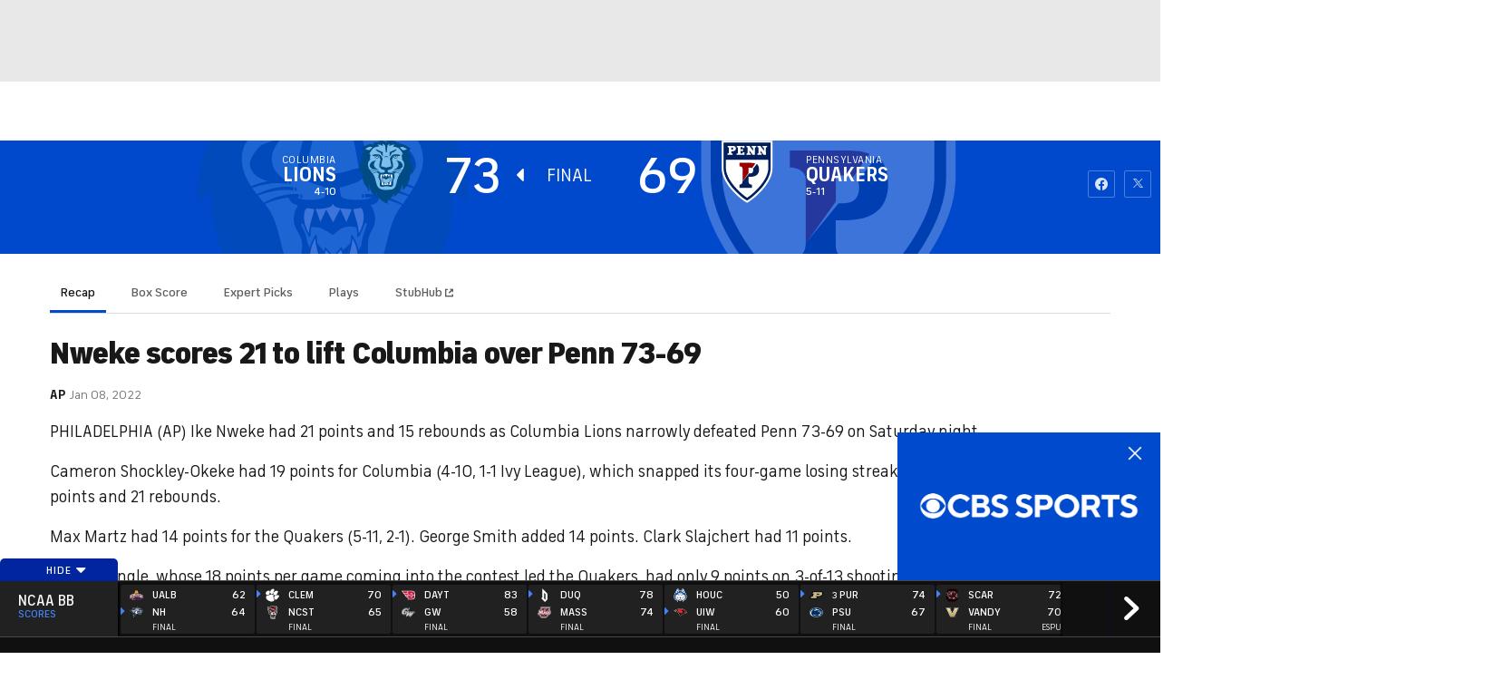

--- FILE ---
content_type: text/html; charset=UTF-8
request_url: https://mauth.cbssports.com/college-basketball/gametracker/recap/NCAAB_20220108_CLMB@PENN/
body_size: 64193
content:
<!DOCTYPE html>
<html lang="en" xmlns:og="http://opengraphprotocol.org/schema/" xmlns:fb="http://ogp.me/ns/fb#" class="Skybox--minHeightBoth">
<head>
                    <meta content="text/html; charset=utf-8" http-equiv="Content-Type">
<meta http-equiv="X-UA-Compatible" content="IE=edge,chrome=1">
<meta content="en" http-equiv="Content-Language">
<meta name="google" content="notranslate">

                                            <link rel="preconnect dns-prefetch" href="https://sportshub.cbsistatic.com">
                                                            <link rel="preconnect dns-prefetch" href="https://sportsfly.cbsistatic.com">
                                                            <link rel="preconnect dns-prefetch" href="https://sports.cbsimg.net">
                                                            <link rel="preconnect dns-prefetch" href="https://cdn.privacy.paramount.com">
                                                            <link rel="preconnect dns-prefetch" href="https://global.ketchcdn.com">
                        

                                    <title>Columbia Lions vs. Pennsylvania Quakers Live Score and Stats - January 8, 2022 Gametracker - CBS Sports</title>
    <meta itemprop="name" content="Columbia Lions vs. Pennsylvania Quakers Live Score and Stats - January 8, 2022 Gametracker - CBS Sports">


                <meta name="description" content="Get real-time Men's College Basketball coverage and scores as Columbia Lions takes on Pennsylvania Quakers. We bring you the latest game previews, live stats, expert picks and recaps on CBS Sports">
    <meta itemprop="description" content="Get real-time Men's College Basketball coverage and scores as Columbia Lions takes on Pennsylvania Quakers. We bring you the latest game previews, live stats, expert picks and recaps on CBS Sports">




            
                    <link rel="canonical" href="https://www.cbssports.com/college-basketball/gametracker/recap/NCAAB_20220108_CLMB@PENN/">




<meta property="og:site_name" content="CBS Sports">
<meta property="og:title" content="Columbia Lions vs. Pennsylvania Quakers Live Score and Stats - January 8, 2022 Gametracker">
<meta property="og:description" content="Get real-time Men's College Basketball coverage and scores as Columbia Lions takes on Pennsylvania Quakers. We bring you the latest game previews, live stats, expert picks and recaps on CBS Sports">
    <meta property="og:image" content="https://sportsfly.cbsistatic.com/fly-385/bundles/sportsmediacss/images/fantasy/default-article-image-large.png">
<meta property="og:type" content="website">
    <meta property="og:url" content="https://www.cbssports.com/college-basketball/gametracker/recap/NCAAB_20220108_CLMB@PENN/">
<meta property="fb:pages" content="25902406772">
<meta property="fb:app_id" content="297742330311988">
<meta property="fb:admins" content="100002967552623">
<meta property="article:publisher" content="https://www.facebook.com/cbssports">

    
    
    
<meta content="14885860" name="twitter:account_id">
<meta content="summary_large_image" name="twitter:card">
<meta content="@cbssports" name="twitter:site">
<meta content="@cbssports" name="twitter:creator">
<meta content="Columbia Lions vs. Pennsylvania Quakers Live Score and Stats - January 8, 2022 Gametracker - CBS Sports" name="twitter:title">
<meta content="Get real-time Men's College Basketball coverage and scores as Columbia Lions takes on Pennsylvania Quakers. We bring you the latest game previews, live stats, expert picks and recaps on CBS Sports" name="twitter:description">
<meta content="https://sportsfly.cbsistatic.com/fly-385/bundles/sportsmediacss/images/fantasy/default-article-image-large.png" name="twitter:image">
<meta content="CBSSports.com features live scoring and news for NFL football, MLB baseball, NBA basketball, NHL hockey, college basketball and football. CBSSports.com is also your source for fantasy sports news." name="msapplication-tooltip">
<meta content="https://www.cbssports.com/" name="msapplication-starturl">
<meta content="width=1024;height=768" name="msapplication-window">
<meta content="#1483b2" name="msapplication-navbutton-color">


<meta name="google-site-verification" content="EdjXVFTZ6BgUzS3Void8cMiXXzE6bXDvNg-Yjl3VZj8">



<link rel="preload" fetchpriority="high" as="image" href="https://sportsfly.cbsistatic.com/fly-385/bundles/sportsmediacss/images/core/video-slate.png" type="image/jpg">
        <meta name="viewport" content="width=device-width, maximum-scale=5">
    
        
    
            
<link rel="icon" type="image/png" sizes="32x32" href="/favicon-32x32.png">
<link rel="icon" type="image/png" sizes="16x16" href="/favicon-16x16.png">
<link rel="icon" type="image/x-icon" href="/favicon.ico">
<link rel="mask-icon" href="/safari-pinned-tab.svg" color="blue">

    <link rel="apple-touch-icon" href="https://sportsfly.cbsistatic.com/fly-385/bundles/sportsmediacss/images/core/webclips/touch-icon-iphone.png">
    <link rel="apple-touch-icon" sizes="76x76" href="https://sportsfly.cbsistatic.com/fly-385/bundles/sportsmediacss/images/core/webclips/touch-icon-ipad.png">
    <link rel="apple-touch-icon" sizes="120x120" href="https://sportsfly.cbsistatic.com/fly-385/bundles/sportsmediacss/images/core/webclips/touch-icon-iphone-retina.png">
    <link rel="apple-touch-icon" sizes="152x152" href="https://sportsfly.cbsistatic.com/fly-385/bundles/sportsmediacss/images/core/webclips/touch-icon-ipad-retina.png">
    <link rel="apple-touch-icon" sizes="180x180" href="https://sportsfly.cbsistatic.com/fly-385/bundles/sportsmediacss/images/core/webclips/apple-touch-icon-180.png">
    
                                <link rel="stylesheet" href="https://sportsfly.cbsistatic.com/fly-385/bundles/sportsmediacss/css/main.desktop.css">
            <link rel="stylesheet" href="https://sportsfly.cbsistatic.com/fly-385/bundles/sportsmediacss/css/icon-moon/icon-moon.css">
        
    <link rel="stylesheet" href="https://sportsfly.cbsistatic.com/fly-385/bundles/sportsmediacss/css/scores/gametracker/basketball/gametracker.desktop.css">
    
            <link rel="stylesheet" href="https://sportsfly.cbsistatic.com/fly-385/bundles/sportsmediacss/css/v2/pages/esi/pre-esi-reset.css">
        <link rel="stylesheet" href="https://www.cbssports.com/_next/static/css/esi/layout.css?_c=1pEwe8NVb4dFBbSEboMmt"><link rel="stylesheet" href="https://www.cbssports.com/_next/static/css/esi/page.css?_c=1pEwe8NVb4dFBbSEboMmt">

        <link rel="stylesheet" href="https://sportsfly.cbsistatic.com/fly-385/bundles/sportsmediacss/css/v2/pages/esi/esi-nav-overrides.css">
    
    
                    <script type="text/javascript" data-name="gdprScript">
    const consentAge = 18;
    const cookies = document.cookie.split(';');
    let pidValue = '';
    let hasPidCoppa = false;
    let isLoggedIn = false;
    
    for (let i = 0; i < cookies.length; i++) {
        const cookie = cookies[i].trim();
        if (cookie.startsWith('pid=')) {
            pidValue = cookie.substring(4);
            isLoggedIn = pidValue.charAt(0).toLowerCase() === 'l';
        }
        if (cookie.startsWith('pid_coppa=')) {
            hasPidCoppa = true;
        }
    }
    
    function getCookie(name) {
        const v = document.cookie.match('(^|;) ?' + name + '=([^;]*)(;|$)');
        return v ? v[2] : null;
    }
    
    function setCookie(name, value, days) {
        let expires = '';
        const domain = '.cbssports.com';
        if (days) {
            const date = new Date();
            date.setTime(date.getTime() + days * 24 * 60 * 60 * 1000);
            expires = '; expires=' + date.toUTCString();
        }
        document.cookie = name + '=' + (value || '') + expires + '; path=/; domain=' + domain + ';';
    }
    
    function getAge() {
        try {
            const cookie = getCookie('pid_coppa');
    
            // Early return if no cookie exists
            if (!cookie) {
                console.log('GDPR: No pid_coppa cookie found');
                return 99;
            }
    
            // Validate cookie is not empty and looks like base64
            if (typeof cookie !== 'string' || cookie.trim() === '') {
                console.warn('GDPR: Cookie value is empty');
                return 99;
            }
    
            // Check if cookie is valid base64
            if (!isValidBase64(cookie)) {
                console.warn('GDPR: Cookie is not valid base64');
                return 99;
            }
    
            // Decode the base64 cookie value
            let decodedCookie;
            try {
                decodedCookie = atob(cookie);
            } catch (decodeError) {
                console.error('GDPR: Failed to decode cookie', decodeError);
                return 99;
            }
    
            // Parse the cookie structure (expecting format: value@age)
            const splitCookie = decodedCookie.split('@');
    
            if (splitCookie.length < 2) {
                console.warn('GDPR: Invalid cookie format - missing age component');
                return 99;
            }
    
            const ageString = splitCookie[1];
    
            // Validate age exists and is not empty
            if (!ageString || ageString.trim() === '') {
                console.warn('GDPR: Age component is empty');
                return 99;
            }
    
            // Convert to number and validate
            const age = parseInt(ageString, 10);
    
            if (isNaN(age) || age < 0 || age > 150) {
                console.warn('GDPR: Invalid age value:', ageString);
                return 99;
            }
    
            console.log('GDPR: Valid age found:', age);
            return age;
        } catch (error) {
            console.error('GDPR: Unexpected error in getAge function:', error);
            return 99;
        }
    }
    
    /**
     * Check if string is valid base64
     * @param {string} str - String to validate
     * @returns {boolean} - True if valid base64
     */
    function isValidBase64(str) {
        try {
            // Check if string contains only valid base64 characters
            const base64Regex = /^[A-Za-z0-9+/]*={0,2}$/;
    
            if (!base64Regex.test(str)) {
                return false;
            }
    
            // Check if string length is valid for base64 (multiple of 4)
            if (str.length % 4 !== 0) {
                return false;
            }
    
            // Test decode without throwing error
            atob(str);
            return true;
        } catch (e) {
            return false;
        }
    }
    
    // Set up OneTrust object with Privacy Cross-Platform Consent Token
    if (isLoggedIn) {
        const privacyEncodedCookie = getCookie('privacyConsent');
        if (privacyEncodedCookie !== null) {
            try {
                const privacyCookie = decodeURIComponent(privacyEncodedCookie);
                // Parse the JSON string from the cookie value
                const { privacy_id, privacy_jwt } = JSON.parse(privacyCookie);
                // OneTrust object definition
                if (privacy_id && privacy_jwt) {
                    const OneTrust = {
                        dataSubjectParams: {
                            id: privacy_id,
                            isAnonymous: false,
                            token: privacy_jwt,
                        },
                    };
                    window.OneTrust = OneTrust;
                }
            } catch (e) {
                console.error('PKW-Error parsing cookie JSON:', e);
            }
        }
    }
    
    // Create the fly_landingPath cookie if it doesn't exist
    // This is used to determine the entry point landing path for users
    if (!getCookie('fly_landingPath')) {
        const landingPath = window.location.origin + window.location.pathname;
        setCookie('fly_landingPath', landingPath, 365);
    }
</script>

<script>!function(){window.semaphore=window.semaphore||[],window.ketch=function(){window.semaphore.push(arguments)};var e=document.createElement("script");e.type="text/javascript",e.src="https://global.ketchcdn.com/web/v3/config/cbs_sports/cbs_sports/boot.js",e.defer=e.async=!0,document.getElementsByTagName("head")[0].appendChild(e)}();</script>
<script id="bb-cbsoptanon" src="https://cdn.privacy.paramount.com/dist/optanon-v2.0.0.js" type="text/javascript" async></script>

<script type="text/javascript">
    if (isLoggedIn && !hasPidCoppa) {
        const xhr = new XMLHttpRequest();
        xhr.open('POST', '/api/user/age/');
        xhr.setRequestHeader('Cache-Control', 'no-cache, no-store, max-age=0, must-revalidate');
        xhr.setRequestHeader('Pragma', 'no-cache');
        xhr.setRequestHeader('Accept', 'application/json');
        xhr.onload = function () {
            if (xhr.status === 200) {
                hasPidCoppa = document.cookie.indexOf('pid_coppa') >= 0;
            }
        };
        xhr.onerror = function () {
            console.log('getUserAgeAction functionality Error...');
        };
        xhr.send();
    }
</script>

<script type="text/javascript">
    // CBSOptanon Bootstrap Code.
    (function(a){
        const w=window,b='cbsoptanon',q='cmd',r='config';
        w[b] = w[b] ? w[b] : {};
        w[b][q] = w[b][q] ? w[b][q] : [];
        w[b][r] = w[b][r] ? w[b][r] : [];
        a.forEach(function(z){
            w[b][z] = w[b][z] || function(){
                var c=arguments;
                w[b][q].push(function(){
                    w[b][z].apply(w[b],c);
                })
            }
        });
    })(['onIframesReady', 'onFormsReady', 'onScriptsReady', 'onAdsReady']);
    
    const underAge = hasPidCoppa ? getAge() < consentAge : false;
    const ageAllowed = !underAge;

    // Load Scripts: Optanon Category 3 (functionalAllowed)
    window.cbsoptanon.cmd.push(function (cmp) {
        cmp.ot.functionalAllowed(function (allowed) {
            if (allowed && ageAllowed) {
                window.cbsoptanon.tags.loadDeferredScripts('privacy-category-3');
            }
        });
    });
    
    // Load Scripts: Optanon Category 4 (targetingAllowed)
    window.cbsoptanon.cmd.push(function (cmp) {
        cmp.ot.targetingAllowed(function (allowed) {
            if (allowed && ageAllowed) {
                window.cbsoptanon.tags.loadDeferredScripts('privacy-category-4');
            }
        });
    });
    
    // Load Scripts: Optanon Category 5 (socialAllowed)
    window.cbsoptanon.cmd.push(function (cmp) {
        cmp.ot.socialAllowed(function (allowed) {
            if (allowed && ageAllowed) {
                window.cbsoptanon.tags.loadDeferredScripts('privacy-category-5');
            }
        });
    });
    
    // Code needed for ads / BidBarrel to work right.
    window.cbsoptanon.config.push({
        enableServices: false,
        setNpaOnConsentChange: true,
        tfcd: underAge,
    });
    window.cbsoptanon.onIframesReady(function (_cbsoptanon) {
        _cbsoptanon.tags.load('IFRAME');
    });

    // Age info for other scripts to use
    window.ageAllowed = ageAllowed;
    window.getAge = getAge();
</script>
        <script type="text/javascript" data-name="webNotificationsScript">
    function loadUA() {
        !function(n,r,e,t,c){var i,o="Promise"in n,u={then:function(){return u},catch:function(n){
        return n(new Error("Airship SDK Error: Unsupported browser")),u}},s=o?new Promise((function(n,r){i=function(e,t){e?r(e):n(t)}})):u;
            s._async_setup=function(n){if(o)try{i(null,n(c))}catch(n){i(n)}},n[t]=s;var a=r.createElement("script");
            a.src=e,a.async=!0,a.id="_uasdk",a.rel=t,r.head.appendChild(a)}(window,document,'https://aswpsdkus.com/notify/v1/ua-sdk.min.js',
            'UA', {
                appKey: 'nc2vzUKITAyG3E4PK9yQ_Q',
                token: 'MTpuYzJ2elVLSVRBeUczRTRQSzl5UV9ROkZPUnR1MVJkTUhYTExQQjAwT09yZzBYNE8yNGtLcFNDbFRxbjhvS01ISW8',
                vapidPublicKey: 'BC-RGbqv3uep1fUhhSMMctITmleQkFudVf2vBx4oMylN5GfhzWCdeKfLZoXFNAf0QjnReX6Qpjj4qahS53w6LaQ=',
                workerUrl: '/service-workers/ua-push-worker.prod.js'
            });
    }
    cbsoptanon.onScriptsReady(function(cmp) {
        cmp.ot.targetingAllowed(function(allowed) {
            if (allowed) {
                loadUA();
            }
        });
        cmp.ot.awaitInitialConsent(function(consent_model) {
            cmp.ot.addOnConsentChangedHandler(function() {
                cmp.ot.targetingAllowed(function(allowed) {
                    if (allowed) {
                        loadUA();
                    }
                });
            });
        });
    });
</script>
    
        <script type="text/javascript" src="https://sportsfly.cbsistatic.com/fly-385/bundles/sportsmediajs/js-build/libs/require-2.3.5.js"></script>
<script type="text/javascript">

            
    require.config({"baseUrl":"https:\/\/sportsfly.cbsistatic.com\/fly-385\/bundles\/sportsmediajs\/js-build","config":{"version":{"fly\/components\/accordion":"1.0","fly\/components\/alert":"1.0","fly\/components\/base":"1.0","fly\/components\/carousel":"1.0","fly\/components\/dropdown":"1.0","fly\/components\/fixate":"1.0","fly\/components\/form-validate":"1.0","fly\/components\/image-gallery":"1.0","fly\/components\/iframe-messenger":"1.0","fly\/components\/load-more":"1.0","fly\/components\/load-more-article":"1.0","fly\/components\/load-more-scroll":"1.0","fly\/components\/loading":"1.0","fly\/components\/modal":"1.0","fly\/components\/modal-iframe":"1.0","fly\/components\/network-bar":"1.0","fly\/components\/poll":"1.0","fly\/components\/search-player":"1.0","fly\/components\/social-button":"1.0","fly\/components\/social-counts":"1.0","fly\/components\/social-links":"1.0","fly\/components\/tabs":"1.0","fly\/components\/video":"1.0","fly\/libs\/easy-xdm":"2.4.17.1","fly\/libs\/jquery.cookie":"1.2","fly\/libs\/jquery.throttle-debounce":"1.1","fly\/libs\/jquery.widget":"1.9.2","fly\/libs\/omniture.s-code":"1.0","fly\/utils\/jquery-mobile-init":"1.0","fly\/libs\/jquery.mobile":"1.3.2","fly\/libs\/backbone":"1.0.0","fly\/libs\/underscore":"1.5.1","fly\/libs\/jquery.easing":"1.3","fly\/managers\/ad":"2.0","fly\/managers\/components":"1.0","fly\/managers\/cookie":"1.0","fly\/managers\/debug":"1.0","fly\/managers\/geo":"1.0","fly\/managers\/gpt":"4.3","fly\/managers\/history":"2.0","fly\/managers\/madison":"1.0","fly\/managers\/social-authentication":"1.0","fly\/utils\/data-prefix":"1.0","fly\/utils\/data-selector":"1.0","fly\/utils\/function-natives":"1.0","fly\/utils\/guid":"1.0","fly\/utils\/log":"1.0","fly\/utils\/object-helper":"1.0","fly\/utils\/string-helper":"1.0","fly\/utils\/string-vars":"1.0","fly\/utils\/url-helper":"1.0","libs\/jshashtable":"2.1","libs\/select2":"3.5.1","libs\/jsonp":"2.4.0","libs\/jquery\/mobile":"1.4.5","libs\/modernizr.custom":"2.6.2","libs\/velocity":"1.2.2","libs\/dataTables":"1.10.6","libs\/dataTables.fixedColumns":"3.0.4","libs\/dataTables.fixedHeader":"2.1.2","libs\/dateformat":"1.0.3","libs\/waypoints\/infinite":"3.1.1","libs\/waypoints\/inview":"3.1.1","libs\/waypoints\/jquery.waypoints":"3.1.1","libs\/waypoints\/sticky":"3.1.1","libs\/jquery\/dotdotdot":"1.6.1","libs\/jquery\/flexslider":"2.1","libs\/jquery\/lazyload":"1.9.3","libs\/jquery\/maskedinput":"1.3.1","libs\/jquery\/marquee":"1.3.1","libs\/jquery\/numberformatter":"1.2.3","libs\/jquery\/placeholder":"0.2.4","libs\/jquery\/scrollbar":"0.1.6","libs\/jquery\/tablesorter":"2.0.5","libs\/jquery\/touchswipe":"1.6.18","libs\/jquery\/ui\/jquery.ui.core":"1.11.4","libs\/jquery\/ui\/jquery.ui.draggable":"1.11.4","libs\/jquery\/ui\/jquery.ui.mouse":"1.11.4","libs\/jquery\/ui\/jquery.ui.position":"1.11.4","libs\/jquery\/ui\/jquery.ui.slider":"1.11.4","libs\/jquery\/ui\/jquery.ui.sortable":"1.11.4","libs\/jquery\/ui\/jquery.ui.touch-punch":"0.2.3","libs\/jquery\/ui\/jquery.ui.autocomplete":"1.11.4","libs\/jquery\/ui\/jquery.ui.accordion":"1.11.4","libs\/jquery\/ui\/jquery.ui.tabs":"1.11.4","libs\/jquery\/ui\/jquery.ui.menu":"1.11.4","libs\/jquery\/ui\/jquery.ui.dialog":"1.11.4","libs\/jquery\/ui\/jquery.ui.resizable":"1.11.4","libs\/jquery\/ui\/jquery.ui.button":"1.11.4","libs\/jquery\/ui\/jquery.ui.tooltip":"1.11.4","libs\/jquery\/ui\/jquery.ui.effects":"1.11.4","libs\/jquery\/ui\/jquery.ui.datepicker":"1.11.4"}},"shim":{"liveconnection\/managers\/connection":{"deps":["liveconnection\/libs\/sockjs-0.3.4"]},"liveconnection\/libs\/sockjs-0.3.4":{"exports":"SockJS"},"libs\/setValueFromArray":{"exports":"set"},"libs\/getValueFromArray":{"exports":"get"},"fly\/libs\/jquery.mobile-1.3.2":["version!fly\/utils\/jquery-mobile-init"],"libs\/backbone.marionette":{"deps":["jquery","version!fly\/libs\/underscore","version!fly\/libs\/backbone"],"exports":"Marionette"},"fly\/libs\/underscore-1.5.1":{"exports":"_"},"fly\/libs\/backbone-1.0.0":{"deps":["version!fly\/libs\/underscore","jquery"],"exports":"Backbone"},"libs\/jquery\/ui\/jquery.ui.tabs-1.11.4":["jquery","version!libs\/jquery\/ui\/jquery.ui.core","version!fly\/libs\/jquery.widget"],"libs\/jquery\/flexslider-2.1":["jquery"],"libs\/dataTables.fixedColumns-3.0.4":["jquery","version!libs\/dataTables"],"libs\/dataTables.fixedHeader-2.1.2":["jquery","version!libs\/dataTables"],"https:\/\/sports.cbsimg.net\/js\/CBSi\/app\/VideoPlayer\/AdobePass-min.js":["https:\/\/sports.cbsimg.net\/js\/CBSi\/util\/Utils-min.js"]},"map":{"*":{"adobe-pass":"https:\/\/sports.cbsimg.net\/js\/CBSi\/app\/VideoPlayer\/AdobePass-min.js","facebook":"https:\/\/connect.facebook.net\/en_US\/sdk.js","facebook-debug":"https:\/\/connect.facebook.net\/en_US\/all\/debug.js","google":"https:\/\/apis.google.com\/js\/plusone.js","google-csa":"https:\/\/www.google.com\/adsense\/search\/async-ads.js","google-javascript-api":"https:\/\/www.google.com\/jsapi","google-client-api":"https:\/\/accounts.google.com\/gsi\/client","gpt":"https:\/\/securepubads.g.doubleclick.net\/tag\/js\/gpt.js","hlsjs":"https:\/\/cdnjs.cloudflare.com\/ajax\/libs\/hls.js\/1.0.7\/hls.js","recaptcha":"https:\/\/www.google.com\/recaptcha\/api.js?onload=loadRecaptcha&render=explicit","recaptcha_ajax":"https:\/\/www.google.com\/recaptcha\/api\/js\/recaptcha_ajax.js","supreme-golf":"https:\/\/sgapps-staging.supremegolf.com\/search\/assets\/js\/bundle.js","taboola":"https:\/\/cdn.taboola.com\/libtrc\/cbsinteractive-cbssports\/loader.js","twitter":"https:\/\/platform.twitter.com\/widgets.js","video-avia":"https:\/\/sports.cbsimg.net\/fly\/js\/avia-js\/2.48.0\/player\/avia.min.js","video-avia-ui":"https:\/\/sports.cbsimg.net\/fly\/js\/avia-js\/2.48.0\/plugins\/ui\/avia.ui.min.js","video-avia-gam":"https:\/\/sports.cbsimg.net\/fly\/js\/avia-js\/2.48.0\/plugins\/gam\/avia.gam.min.js","video-avia-hls":"https:\/\/sports.cbsimg.net\/fly\/js\/avia-js\/2.48.0\/plugins\/hls\/avia.hls.min.js","video-avia-playlist":"https:\/\/sports.cbsimg.net\/fly\/js\/avia-js\/2.48.0\/plugins\/playlist\/avia.playlist.min.js","video-ima3":"https:\/\/imasdk.googleapis.com\/js\/sdkloader\/ima3.js","video-ima3-dai":"https:\/\/imasdk.googleapis.com\/js\/sdkloader\/ima3_dai.js","video-utils":"https:\/\/sports.cbsimg.net\/js\/CBSi\/util\/Utils-min.js","video-vast-tracking":"https:\/\/sports.cbsimg.net\/fly\/js\/sb55\/vast-js\/vtg-vast-client.js"}},"waitSeconds":300});

        
</script>


            <script type="application/javascript" data-name="webVitalsScript">
    (
        function () {
            function getCookie(name) {
                const v = document.cookie.match('(^|;) ?' + name + '=([^;]*)(;|$)');
                return v ? v[2] : null;
            }

            const webVitalsCookieName = 'webVitalsGroup';
            const webVitalsGroupOn = '1';
            const webVitalsGroupOff = '0';

            // 10% group
            function isExecutedByPercent() {
                const percentOfCustomersToApply = 10;
                return (Math.floor(Math.random() * percentOfCustomersToApply) + 1) === 1;
            }

            // Set cookie if customer match percent group
            if (getCookie(webVitalsCookieName) === null) {
                if (isExecutedByPercent()) {
                    document.cookie = `${webVitalsCookieName}=${webVitalsGroupOn}`;
                } else {
                    document.cookie = `${webVitalsCookieName}=${webVitalsGroupOff}`;
                }
            }

            // Stop execution if customer is not in the group or not allowing cookies to be stored
            if (getCookie(webVitalsCookieName) !== webVitalsGroupOn) {
                return;
            }

            // Web Vitals execution
            const o = {};
            function addToQueue(metric) {
                o['webVitals' + metric.name] = metric.rating + '|' + metric.value;
            }

            function flushQueue() {
                if (typeof om !== 'undefined') {
                    om.trackAction('web vitals logs', o);
                }
            }

            var script = document.createElement('script');
            script.src = 'https://unpkg.com/web-vitals@4.2.3/dist/web-vitals.iife.js';
            script.onload = function () {
                webVitals.onCLS(addToQueue);
                webVitals.onINP(addToQueue);
                webVitals.onLCP(addToQueue);
                webVitals.onTTFB(addToQueue);
                webVitals.onFCP(addToQueue);
                // Report all available metrics whenever the page is backgrounded or unloaded.
                addEventListener('visibilitychange', () => {
                    if (document.visibilityState === 'hidden') {
                        flushQueue();
                    }
                });

            };
            document.head.appendChild(script);
        }
    )();
</script>

            <script type="application/javascript" data-name="admiralScript">
        function loadAdmiralScript() {
            !(function(M,_name){M[_name]=M[_name]||function h(){(h.q=h.q||[]).push(arguments)},M[_name].v=M[_name].v||2,M[_name].s="3";})(window,decodeURI(decodeURI('%25%361%2564%25%36%64%69r%61l')));!(function(M,h,Z,R,o,a,b,v,S,y,Y,q,A,T,B,r,U,C,x,D,n,O,c,W,t){function w(Z,a){navigator.onLine&&D&&(D=!1,(a=(function(M,h,Z){if(!r)return!1;for(h=(M=r.getEntriesByType("resource")).length;Z=M[--h];)if(!Z.deliveryType&&Z.transferSize>300&&Z.fetchStart>U)return!0;return!1})())||(t=8),!n&&x&&(t=16),!n&&!a||(function(Z,a,b){if(!/bot|spider|headlesschrome|java\//i.test(navigator.userAgent||"")&&(new(function(){Z=(function h(e,t,r,n){if(!e||(function e(r,n,i,o){for(o=0;r&&o<r.length;o+=2)o>0&&(r[o+1]||[]).unshift(i),i=(n=t[r[o]])&&n(e,r[o+1]||[]);return i})(e))return r.apply(this,n||[])}([0,[[[1,[[3,[],2,["/user/login"]]]],[1,[[3,[],2,["/registration"]]]],[1,[[5,[],4,["google.com"]]]]]]],[function c(e,t){for(var r=t[0]&&t[0].length>0,n=0;r&&n<t[0].length;n++)r=e(t[0][n]);return r},function a(e,t){return!e(t[0])},function l(e,t,r,n){return r=t[0]||"",(n=t[1]||"")?0===r.indexOf(n):!!r},function p(e,t,r){return"/"+(document.location.pathname||"").replace(/^\/+|\/+$/,"")},function s(e,t){return t[0]===t[1]},function d(e,t){try{return new URL(document.referrer).hostname||""}catch(e){}return""}],function(d,c,e,f,i,m,y){e=d.createElement("div");e.innerHTML="<div class=\"DCDOr\"><div class=\"eRIqgq a__s1p0xe8r-0\"><div class=\"lmmqeT a__s1p0xe8r-0\"><div display=\"inline-block\" class=\"hCVVKD\"><img src=\"https://sportsfly.cbsistatic.com/bundles/sportsmediacss/images/core/cbssports-logo-60x289.png\" class=\"hgqALM\"><\/img><\/div><div class=\"cmgHyH\"><h3 class=\"kMGqeO\">Enable Ads to Continue<\/h3><div class=\"eFEjHN\">We use ads to keep our content free. To access our site, disable your adblocker.<\/div><button data-azy0z-0 data-xgywasy2qm=\"https://my.%67et%61dmi%72a%6c.com/instructions\" class=\"dJujw a__s1p0xe8r-1\">Disable My Adblocker<\/button><button data-azy0z-2 class=\"jgxFyc a__s1p0xe8r-1\">Continue without disabling<\/button><\/div><\/div><\/div><div class=\"ddIumf\"><span class=\"bRORkN\">Need help? <a href=\"https://%67%65%74ad%6diral.typeform.com/to/s8M2nY5H\" target=\"_blank\" class=\"izqWcg\">Contact support<\/a><\/span><span class=\"bRORkN\">|<\/span><span class=\"bRORkN\"><a href=\"https://%67%65%74%61dmi%72%61l.com/pb/\" target=\"_blank\" class=\"izqWcg\">We're using&nbsp;<img src=\"https://pubgifs.com/412d3544394343323541383243414533353035343946433041432d34_logo.svg\" class=\"ggJJaU\"><\/img><\/a><\/span><\/div><\/div>";function onClose(){e.remove()}f=["click",function(e){var t=e.currentTarget.getAttribute("data-xgywasy2qm"),r=e.currentTarget.parentElement,n=document.createElement("iframe");n.src=t,n.style="margin: 36px 0;outline: 0;border: 0;width: 100%;height: 400px;",r.replaceWith(n);var i=function(e){var t=e.data,o=t.goBack,c=t.blockerDisabled;o?(n.replaceWith(r),window.removeEventListener("message",i)):c&&window.location.reload()};window.addEventListener("message",i)},"click",onClose];for (i=0;i<f.length;i+=2){(m=e.querySelector('[data-azy0z-'+i+']'))&&m.addEventListener(f[i],f[i+1])}y=d.createElement("style");y[c](d.createTextNode(".DCDOr{all:initial;position:fixed;top:0;right:0;bottom:0;left:0;font-family:Arial;overflow:auto;background-color:rgba(255,255,255,1);z-index:2147483647;}.DCDOr .a__s1p0xe8r-0{width:100%;height:100%;margin:0 auto;}.DCDOr .a__s1p0xe8r-1{cursor:pointer;border:none;font-weight:700;}.eRIqgq{max-width:740px;position:relative;}.lmmqeT{box-sizing:border-box;display:-webkit-box;display:-webkit-flex;display:-ms-flexbox;display:flex;-webkit-flex-direction:row;-ms-flex-direction:row;flex-direction:row;-webkit-align-items:center;-webkit-box-align:center;-ms-flex-align:center;align-items:center;-webkit-box-pack:center;-webkit-justify-content:center;-ms-flex-pack:center;justify-content:center;}.cmgHyH{display:inline-block;max-width:350px;width:100%;margin-left:48px;padding-left:48px;border-left:1px solid #121e401f;color:rgba(0,0,0,1);}.ddIumf{position:fixed;bottom:0;height:40px;width:100%;text-align:center;line-height:40px;font-size:13px;color:rgba(153,153,153,1);background-color:rgba(153,153,153,0.4);}.hCVVKD{display:inline-block;}.hgqALM{max-width:150px;max-height:150px;}.ggJJaU{height:15px;vertical-align:middle;}.kMGqeO{box-sizing:border-box;text-align:left;margin:0 0 5px;font-size:24px;line-height:28px;font-weight:500;}.eFEjHN{box-sizing:border-box;text-align:left;margin:0 0 15px;font-size:14px;line-height:22px;}.bRORkN{display:inline-block;margin-right:5px;line-height:40px;}.izqWcg{-webkit-text-decoration:none;text-decoration:none;color:rgba(153,153,153,1);}.dJujw{width:100%;height:33px;background-color:rgba(22,48,214,1);color:rgba(255,255,255,1);border-radius:3px;margin-bottom:24px;}.jgxFyc{background-color:rgba(255,255,255,1);color:rgba(153,153,153,1);}"));d.body[c](y);d.body[c](e);window[decodeURI(decodeURI('%255%66%25%361d%25%36%64Sta%2574%25%369cE%25%36%65%67%256%31%256%37e%52%256%35%25%36%65%25%36%34%65re%25%36%34'))]=!0;return {"candidates":[{"batchID":"6323a03d3bc43d27b82307f1","candidateID":"6323a03d3bc43d27b82307f2","groups":["purpose:failsafe"],"payload":{"name":"Failsafe"},"payloadType":"template","simpleCriteria":{},"triggers":[{"type":"adblockerDisabled"}],"tsUpdated":1763498277.564}]}},[document,"appendChild"]))}),!y++)){a=h.sessionStorage;try{b=JSON.parse(a[R(R(Y))]).slice(-4)}catch(v){b=[]}b.push([o(),{p:""+h.location,r:""+M.referrer,cs:Z,t:1,fc:t}]),a[R(R(Y))]=JSON.stringify(b)}})())}r=h.performance,x=h.fetch,A=R(R('a%256%34%25%36d%25%36%39%72%25%361l')),T=R(R('%256%31dm%72l%254co%256%31%25%36%34e%256%34')),D=!x,(function F(R,a,y,Y,c,W){function t(){h[T]&&Z(B),W||h[A]&&h[A].a&&"function"==typeof h[A].a.ready||E()}function E(M){y&&c.removeChild(y),Z(B),M&&!1===M.isTrusted||a>=4?(h.setTimeout(w,n!==undefined||D?0:Math.max(4e3-(o()-C),Math.max(2e3-((r&&r.now())-U),0))),D=!0):F(a<2?R:q,++a)}(W=R===q)&&3===a&&x(R).then((function(M){M.ok?M.text().then((function(M){M.includes(T)?Z(B):E({})}),(function(M){E({})})):E({})}),(function(M){E({})})),y=M.createElement(b),Y=M[S](b)[0],c=Y.parentNode,y.async=1,y.src=R,1==a&&x&&(C=o(),x((function(Z,R,o,a,b,v,y,Y){for(R=(Z=M[S]("link")).length,a=(h.origin||"").length||1;a&&(o=Z[--R]);)if(b=(o.href||"").substring(0,a),y=0===(o.type||"").indexOf("image/"),Y="icon"===o.rel||(o.rel||"").indexOf(" icon")>=0,(y||Y)&&("/"===b[0]||b===h.origin)&&(v=o.href,y&&Y))return o.href;return v||"/favicon.ico"})(),{mode:"no-cors",credentials:"omit",cache:"no-cache"}).then((function(){n=!0,w()}),(function(M){n=!1}))),O=0,1===a&&O?O(y,(function(M){M||t()})):y[v]&&(B=h.setTimeout(t,W?3e4:6e3),y[v]("error",E),y[v]("load",t)),c.insertBefore(y,Y)})("https://timecrossed.com/bundles/g3x3q7vn1l_vi.bundle.js",0),U=r&&r.now()})(document,window,clearTimeout,decodeURI,Date.now,0,"script","addEventListener","getElementsByTagName",0,'%25%361%256%36s%25%37%36%256%39s%69%2574%2573',"https://succeedscene.com/admr/site-adbanner.js");;
!(function(M,h,Z,R,o){function a(R,o){try{a=M.localStorage,(R=JSON.parse(a[decodeURI(decodeURI('%25%36%37%65t%25%34%39%74%25%365%256%64'))](Z)).lgk||[])&&(o=M[h].pubads())&&R.forEach((function(M){M&&M[0]&&o.setTargeting(M[0],M[1]||"")}))}catch(b){}var a}try{(o=M[h]=M[h]||{}).cmd=o.cmd||[],typeof o.pubads===R?a():typeof o.cmd.unshift===R?o.cmd.unshift(a):o.cmd.push(a)}catch(b){}})(window,decodeURI(decodeURI('%2567%6f%6f%2567%25%36c%65%2574%256%31%256%37')),"_a"+decodeURI(decodeURI("%255%31%5301RD%6cD%2551z%2549%31QTg%2579%25%35%310F%25%346%4d%25%37aUw%254%65%255%34Q%25%335R%256b%4dw%2551%2555%254dt%4e%25%341")),"function");;
;
        }

        /*
        * Dependencies: CMP and OneTrust must be loaded before this script runs
        *  - src/SportsMedia/CoreBundle/Resources/views/Scripts/gdpr_gate.html.twig
        */

        // Check if ageAllowed is defined, fallback to true if not
        const ageCheck = window.ageAllowed || true;
        cbsoptanon.onScriptsReady(function(cmp) {
            cmp.ot.targetingAllowed(function(allowed) {
                if (allowed && ageCheck) {
                    loadAdmiralScript();
                }
            });
            cmp.ot.awaitInitialConsent(function(consent_model) {
                cmp.ot.addOnConsentChangedHandler(function() {
                    cmp.ot.targetingAllowed(function(allowed) {
                        if (allowed && ageCheck) {
                            loadAdmiralScript();
                        }
                    });
                });
            });
        });
    </script>

                        <script type="text/javascript" data-name="vguidScript">
    var __window_vguid = self.crypto.randomUUID();
</script>
                


<script type="text/javascript" data-name="pageVarsScript">
            if ((top.location != self.location) && (document.referrer.indexOf("cbssports.com") == -1)) {
            window.open(location.href, '_top');
        }
    
    window.SportsPageVars = {
        ads: {
            enabled: true,
            data: {"gpt":{"targeting":{"keywords":"readinglist","device":"desktop","ptype":"gamecenter_recaps","cid":"","env":"prod"},"adConfig":{"network":{"dev":8264,"local":8264,"qa":8264,"alpha":8264,"stage":8264,"beta":8264,"prod":8264},"method":"async-inline","regions":[],"adUnits":{"intromercial":{"outOfPage":true},"skyboxTop":{"sizes":[[5,5]],"position":"top"},"skyboxPlusTop":{"sizes":[[5,5],[728,90],[970,66]],"position":"top"},"skyboxSticky":{"sizes":[[5,5]],"position":"sticky"},"skyboxLeaderSticky":{"sizes":[[5,5],[728,90],[970,66]],"position":"sticky"},"skyboxPlusGamblingSticky":{"sizes":[[5,5],[728,90],[970,66],[8,8]],"position":"sticky"},"omniSkyboxSticky":{"sizes":[[5,5],[6,6]],"position":"sticky"},"omniSkyboxLeaderSticky":{"sizes":[[5,5],[728,90],[970,66],[6,6]],"position":"sticky"},"leaderPlusTop":{"sizes":[[728,90],[970,66],[970,250],[970,90]],"position":"top","eventCallbacks":{"slotRenderEnded":"leaderboardCallback"}},"leaderPlus2Bottom":{"sizes":[[728,90],[970,66]],"position":"bottom"},"leaderTop":{"sizes":[[728,90],[970,66],[970,90]],"position":"top","eventCallbacks":{"slotRenderEnded":"leaderboardCallback"}},"leaderMiddle":{"sizes":[[728,90],[970,66]],"position":"middle"},"leaderBottom":{"sizes":[[970,66],[728,90]],"position":"bottom"},"mRailTopLeft":{"sizes":[[170,360]],"position":"top"},"mLeaderTop":{"sizes":[[1170,150]],"position":"top"},"mLeaderMiddle":{"sizes":[[1170,150]],"position":"middle"},"mRailTopRight":{"sizes":[[370,345]],"position":"top"},"mStoryInset":{"sizes":[[300,310]],"position":"top"},"mDropdown":{"sizes":[[220,350]],"position":"top"},"mpuBottom":{"sizes":[[300,250]],"position":"bottom","disableInitialLoad":false},"mpuMiddle":{"sizes":[[300,250]],"position":"middle"},"mpuPlusTop":{"sizes":[[300,250],[300,600]],"position":"top"},"mpuTop":{"sizes":[[300,250]],"position":"top"},"mpuTopGametracker":{"sizes":[[300,250]],"position":"top","disableInitialLoad":true,"eventCallbacks":{"slotRenderEnded":"clear20second"}},"sharethroughTop":{"sizes":[[11,11],["fluid"]],"position":"top","customTargeting":{"strnativekey":"a749ea2b"},"eventCallbacks":{"slotRenderEnded":"nativeAdContainerClear"}},"sharethroughBottom":{"sizes":[[11,11],["fluid"],[300,250]],"position":"bottom","customTargeting":{"strnativekey":"a749ea2b"},"eventCallbacks":{"slotRenderEnded":"nativeAdContainerClear"}},"sharethroughArticle":{"sizes":[[11,11],["fluid"]],"position":"top","customTargeting":{"strnativekey":"433f2831"},"eventCallbacks":{"slotRenderEnded":"nativeAdContainerClear"}},"nativeHqTop":{"sizes":[[11,11],["fluid"]],"position":"top","customTargeting":{"strnativekey":"BAhUjps7CdLL2R6QfFqoXhbT"},"eventCallbacks":{"slotRenderEnded":"nativeAdContainerClear"}},"mpuHomeArenaFlex":{"sizes":[[11,11],["fluid"],[300,250]],"position":"top","customTargeting":{"strnativekey":"pHEZXrGTz8xAczhbvBryALrh"},"eventCallbacks":{"slotRenderEnded":"nativeAdContainerClear"}},"nativeArenaMiddle":{"sizes":[[11,11],["fluid"]],"position":"middle","customTargeting":{"strnativekey":"rSRFToMHkC84SmYyCbF6LsXG"},"eventCallbacks":{"slotRenderEnded":"nativeAdContainerClear"}},"nativeGtTop":{"sizes":[[11,11],["fluid"],[300,250]],"position":"top","customTargeting":{"strnativekey":"3b2acfdb"},"eventCallbacks":{"slotRenderEnded":"nativeAdContainerClear"}},"nativeStoryFlexTop":{"sizes":[[11,11],["fluid"],[300,251]],"position":"top","customTargeting":{"strnativekey":"pUtkm6PEEeEqSsKgmNRVvEGN"},"eventCallbacks":{"slotRenderEnded":"nativeAdContainerClear"}},"nativeStoryFlexInc":{"sizes":[[11,11],["fluid"],[300,250]],"position":"inc","disableInitialLoad":true,"customTargeting":{"strnativekey":"pUtkm6PEEeEqSsKgmNRVvEGN"}},"videoThumbnailTop":{"sizes":[[171,231]],"position":"top"},"marqueeTop":{"sizes":[[234,60]],"position":"top"},"hqSponsoredShelf":{"sizes":[[150,25]],"position":"top"},"gamblingPartner":{"sizes":[[8,8],["fluid"]],"position":"dynamic"},"gamblingPartnerRail":{"sizes":[[8,8],["fluid"]],"position":"dynamic"},"gamblingPartnerInlineTop":{"sizes":[[8,8],["fluid"]],"position":"top"},"gamblingPartnerInlineMiddle":{"sizes":[[8,8],["fluid"]],"position":"middle"},"gamblingPartnerInlineMiddle2":{"sizes":[[8,8],["fluid"]],"position":"middle2"},"gamblingPartnerInlineMiddle3":{"sizes":[[8,8],["fluid"]],"position":"middle3"},"gamblingPartnerInlineMiddle4":{"sizes":[[8,8],["fluid"]],"position":"middle4"},"gamblingPartnerFlexArticle":{"sizes":[["8x8"],["fluid"],["300x250"]],"position":"dynamic"},"gamblingPartnerLogo":{"sizes":[[8,8],["fluid"]],"position":"static"},"gamblingPartnerModal":{"sizes":[[8,8],["fluid"]],"position":"modal"},"pickableBracketNav2":{"sizes":[[8,8],["fluid"]],"position":"nav2"}},"mobile":{"adUnits":{"intromercial":{"outOfPage":true},"mobileOmniSkyboxPlusSticky":{"sizes":[[5,5],[320,50],[6,6]],"position":"sticky"},"mobileOmniPlusSticky":{"sizes":[[320,50],[6,6]],"position":"sticky"},"mobileSkyboxPlusSticky":{"sizes":[[5,5],[320,50]],"position":"sticky"},"mobileSkyboxPlusGamblingSticky":{"sizes":[[5,5],[320,50],[8,8]],"position":"sticky"},"mobileHomeFlexTop":{"sizes":[[11,11],["fluid"],[300,250]],"position":"top","customTargeting":{"strnativekey":"FPbxvZ35anf9AJRvNfe6i5bj"}},"mobileHomeFlexSilentMiddle":{"sizes":[[11,11],["fluid"],[300,250]],"position":"middle","customTargeting":{"strnativekey":"4QaKVuofR1D6XYNp5djXh8m5"}},"mobileHomeFlexBottom":{"sizes":[[11,11],["fluid"],[300,250]],"position":"bottom","customTargeting":{"strnativekey":"FPbxvZ35anf9AJRvNfe6i5bj"}},"mobileHomeFlexSilentBottom2":{"sizes":[[11,11],["fluid"],[300,250]],"position":"bottom2","customTargeting":{"strnativekey":"4QaKVuofR1D6XYNp5djXh8m5"}},"mobileArenaFlexSilentMiddle":{"sizes":[[11,11],["fluid"],[300,250],[320,50]],"position":"middle","customTargeting":{"strnativekey":"p19egy6FqHCsS251t1yj2EBy"}},"mobileArenaFlexSilent":{"sizes":[[11,11],["fluid"],[300,250]],"position":"middle","customTargeting":{"strnativekey":"p19egy6FqHCsS251t1yj2EBy"}},"mobileArenaFlexSilentBottom2":{"sizes":[[11,11],["fluid"],[300,250],[320,50]],"position":"bottom2","customTargeting":{"strnativekey":"p19egy6FqHCsS251t1yj2EBy"}},"mobileFlexSilentTop":{"sizes":[[11,11],["fluid"],[300,250]],"position":"top","customTargeting":{"strnativekey":"gubJdWNSqW4KERyShJGTxkGt"}},"mobileFlexTop":{"sizes":[[300,250],[11,11],["fluid"]],"position":"top","customTargeting":{"strnativekey":"UhpLuUjohuTPZ7eAodkse53o"}},"mobileFlexInc":{"sizes":[[320,50],[300,250],[11,11],["fluid"]],"position":"inc","disableInitialLoad":true,"customTargeting":{"strnativekey":"UhpLuUjohuTPZ7eAodkse53o"}},"mobileBannerTop2":{"sizes":[[320,50]],"position":"top2"},"mpuBottom":{"sizes":[[300,250]],"position":"bottom"},"mobileMpuBottom":{"sizes":[[300,250]],"position":"bottom"},"mobileMpuBottom2":{"sizes":[[300,250]],"position":"bottom2"},"mpuMiddle":{"sizes":[[300,50]],"position":"middle"},"mpuTop":{"sizes":[[320,50]],"position":"top"},"mobileMpuTop":{"sizes":[[300,250]],"position":"top"},"mobileMpuMiddle":{"sizes":[[300,250]],"position":"middle"},"mobileMarketingMpuTop":{"sizes":[[320,100]],"position":"top"},"mobileMarketingMpuMiddle":{"sizes":[[320,100]],"position":"middle"},"mobileMarketingMpuBottom":{"sizes":[[320,100]],"position":"bottom"},"mobileNativeTop2":{"sizes":[[11,11],["fluid"]],"position":"top","customTargeting":{"strnativekey":"nJQjFMCYfivejGXoqNXYEKsY"},"eventCallbacks":{"slotRenderEnded":"nativeAdContainerClear"}},"mobileNativeTeamTop":{"sizes":[[11,11],["fluid"],[300,250]],"position":"top","customTargeting":{"strnativekey":"pjJXawoyvqmBkden6uzUT6kQ"},"eventCallbacks":{"slotRenderEnded":"nativeAdContainerClear"}},"mobileNativeGtTop":{"sizes":[[11,11],["fluid"],[300,250]],"position":"top","customTargeting":{"strnativekey":"83b0ae49"},"eventCallbacks":{"slotRenderEnded":"nativeAdContainerClear"}},"mobileNativeBottom2":{"sizes":[[11,11],["fluid"]],"position":"bottom","customTargeting":{"strnativekey":"nJQjFMCYfivejGXoqNXYEKsY"},"eventCallbacks":{"slotRenderEnded":"nativeAdContainerClear"}},"sharethroughPos2":{"sizes":[[11,11],["fluid"],[300,250]],"position":"top","customTargeting":{"strnativekey":"54ab0589"},"eventCallbacks":{"slotRenderEnded":"nativeAdContainerClear"}},"mobileNflnetworkTop":{"sizes":[[300,100]],"position":"top"},"mobileNflnetworkMarqueeTop":{"sizes":[[300,100]],"position":"top"},"mobileMpuTopGametracker":{"sizes":[[300,250]],"position":"top","disableInitialLoad":true,"eventCallbacks":{"slotRenderEnded":"clear20second"}},"mobileHqSponsoredShelf":{"sizes":[[150,25]],"position":"top"},"mobileGamblingPartnerFlexArticle":{"sizes":[["300x250"],["320x50"],["8x8"],["fluid"]],"position":"dynamic"},"mobileGamblingPartner":{"sizes":[[8,8],["fluid"]],"position":"dynamic"},"gamblingPartnerRail":{"sizes":[[8,8],["fluid"]],"position":"dynamic"},"gamblingPartnerInlineTop":{"sizes":[[8,8],["fluid"]],"position":"top"},"gamblingPartnerInlineMiddle":{"sizes":[[8,8],["fluid"]],"position":"middle"},"gamblingPartnerInlineMiddle2":{"sizes":[[8,8],["fluid"]],"position":"middle2"},"gamblingPartnerInlineMiddle3":{"sizes":[[8,8],["fluid"]],"position":"middle3"},"gamblingPartnerInlineMiddle4":{"sizes":[[8,8],["fluid"]],"position":"middle4"},"skyboxPlusGamblingSticky":{"sizes":[[5,5],[320,50],[8,8],["fluid"]],"position":"sticky"},"mobileGamblingPartnerLogo":{"sizes":[[8,8],["fluid"]],"position":"static"},"gamblingPartnerModal":{"sizes":[[8,8],["fluid"]],"position":"modal"},"mobileIncontentSocial":{"sizes":[[12,12]],"position":"top"},"pickableBracketNav2":{"sizes":[[8,8],["fluid"]],"position":"nav2"}}},"siteName":"cbssports","collapseEmptyDiv":true,"setRefreshUnfilledSlots":false,"setClearUnfilledSlots":true,"disableInitialLoad":false,"disableInitialLoadCompanions":true,"disableInitialLoadRefresh":true,"enableSingleRequest":true,"enableHeaderBidding":true,"disableClearTargetingOnInit":true,"enableRepeatedAds":true,"defaultRegion":"aw","adOrder":[],"disableAdIncrement":false,"enableYieldIntelligence":"false"},"containerId":"dfc0d3de9240c","slotVars":{"network":"8264","siteName":"cbssports","collapseEmptyDiv":"1","topics":"collegebasketball\/media\/gametracker\/gamecenter_recaps","platform":"desktop"},"adType":"gpt","adDivIds":["skybox-leader-sticky-dfc0d3de9240c","native-gt-top-dfc0d3de9240c","intromercial-dfc0d3de9240c"]},"cookieName":"cbssports_ad","cookieServicePath":"\/ad\/ad-cookie\/","session":6,"subSession":4,"useFirstPageTargeting":true}
        },
        assetsVersion: {
            version: 'fly-385'
        },
        device: "desktop",
        environment: 'prod',
        leagues_college: ["ncaaf","ncaab","ncf1aa","ncaaw"],
        leagues_soccer: ["afccl","afcwc","arge","braz","bund","chlg","concacaf-nations","cncfwcqf","epl","fmf","fran","holl","coppa_ita","liga","mls","nwsl","scot","seri","uecl","uefa","wcs","wwcs"],
        locale: 'en',
        tracking: {
            enabled: true
        },
        user: {
            baseUrl: "https://www.cbssports.com",
            urls: {}
        },
        liveConnection: {
            enabled: true
        },
        gamblingArCodes: {
            feature: 'GT',
            league: 'CB'
        },
        taboolaTag: {
            enabled: true && (typeof window.ageAllowed !== 'undefined' ? window.ageAllowed : true)
        },
        privacy: {
            ageAllowed: typeof window.ageAllowed !== 'undefined' ? window.ageAllowed : true,
            getAge: function() {
                return typeof window.getAge === 'function' ? window.getAge() : 99;
            }
        },
    };
            window.bidbarrelJs = "https://at.cbsi.com/lib/dist/prod/bidbarrel-cbssports.min.js";
    </script>
                		                                
    
        
                
    	
    <script type="text/javascript">
        var _utag_obj = {"isEnabled":true,"articleAuthorId":"c69e6dca-69f4-49e4-af59-f8cd8b4e6153","articleAuthorName":"AP","articleId":"9bca39f4-0fc5-471a-af02-3082f206497b","articleTitle":"Nweke scores 21 to lift Columbia over Penn 73-69","articleType":"content_article:Recaps","deviceType":"desktop","pageType":"gamecenter_recaps","siteHier":["media","collegebasketball","gametracker","recaps"],"siteSection":["media","collegebasketball","","","gametracker","recaps"],"siteType":"desktop web","topicId":["610ffa07-e79d-11e3-8cf1-005056a033ed"],"topicName":["College Basketball"],"userState":"not authenticated","userType":"anon","dwAccount":"cbsicbssportssite","dwHost":"dw.cbsi.com","siteId":175,"reportSuiteId":"cbsicbssportssite","bkSiteId":3344,"limit":4,"contentOrigin":"Stats, Inc","pageName":"\/college-basketball\/gametracker\/recap\/NCAAB_20220108_CLMB@PENN\/","siteName":"cbssports","tealium":{"profile":"cbssportssite","env":"prod"},"brandPlatformId":"cbssports_site_desktop","isAvia":true};
        _utag_obj.pageViewGuid = __window_vguid;
        var utag_data = _utag_obj;
    </script>

            <script type="text/javascript">
            (function(a,b,c,d){
                a='https://tags.tiqcdn.com/utag/cbsi/cbssportssite/prod/utag.js';
                b=document;c='script';d=b.createElement(c);d.src=a;d.type='text/java'+c;d.async=true;
                a=b.getElementsByTagName(c)[0];a.parentNode.insertBefore(d,a);
            })();
        </script>
                            
    <script class="privacy-category-4" data-name="minutelyScript" defer id="script_minutely" data-src="https://apv-launcher.minute.ly/api/launcher/MIN-80200.js" data-type="text/javascript">
    </script>
                <script type="text/javascript">(function(){const w = window;const n = 'martech-tracking-framework-event';const m = {a: true,e: [],fn: function (e) {if (m.a) {e.created_at = Date.now();m.e.push(e);}},d: function () {m.a = false;w.removeEventListener(n, m.fn);}};w.addEventListener(n, m.fn);w.MarTechTrackingQueue = m;})();</script>

        


        <script src="https://cbssports.cbsistatic.com/cbssports-resources/web-components/19853fbfd6bfa04382919379c029f907a3b990de/esm/site-webcomponents.js" type="module" defer></script>
    
        </head>
<body class="  skybox-auto-collapse">
    <div id="cbs-site-data" style="display: none">
            
    site: media | arena: collegebasketball | pageType: gamecenter_recaps | 
    section:  | slug:  | sport: collegebasketball | route: gametracker | 
    6-keys: media/spln/collegebasketball/reg/free/gamecenter_recaps
</div>

            <div class="page-shell gametracker-page">
                
                            
                            <div id="skybox-wrapper" class="skybox-wrapper desktop">
                
<div id="skybox_leader_sticky" class="SportsAd ad-skybox-leader-sticky
            " data-ad="skybox-leader-sticky" data-ad-unit="skybox_leader_sticky"></div>

            </div>
                    








    

<div class="GlobalNavHeaderWrap"><div class="GlobalNavHeader_wrap__dynamic__WgpYJ" id="GlobalNavHeader-wrap"><div id="GlobalNavOffsetSpacer" class="GlobalNavHeader_offsetSpacer___MI2D"></div><div id="GlobalNavOffset" class="GlobalNavHeader_offset__qdNcd"></div><header id="GlobalNavHeader" class="GlobalNavHeader_header___NpiQ" style="--league-color-primary:var(--league-color-55-primary);--league-color-secondary:var(--league-color-55-secondary)"><div class="GlobalNavHeader_main__bD6Df"><div class="GlobalNavHeader_spacer__R4hn_" aria-hidden="true" aria-label="spacer"></div><div class="GlobalNavHeader_navWrap__HVeV3" id="GlobalMainNavWrap"><nav id="GlobalNav" class="GlobalNav_nav__hIwlx GlobalNav_nav__dynamic__S_Uv3"><div class="GlobalNav_layout___uNPn" id="GlobalMainNavLinks"><div class="GlobalNavSection GlobalNav_section__F59O3 GlobalNav_section__left__AwJyK"><div class="GlobalNavListItem NavListItems_listItem__bRmMZ NavListItems_listItem__waffle__Y_ZMR NavListItems_listItem__dynamic__ZOZ6H isCategory" data-id="waffle" id="GlobalNavListItem-waffle"><span class="GlobalNavListItemLink NavListItems_link__sKMz1" role="button" tabindex="0"><div class="NavListItems_boxWrap__CkGDB"><div class="NavListItems_sectionButtonIcon__eHcMm"><svg xmlns="http://www.w3.org/2000/svg" width="24" height="100%" viewbox="0 0 24 24" title="Close Menu" class="NavListItems_closeIcon__5Cnie"><title>Close Menu</title> <path fill="currentColor" d="M12 13.4l-4.9 4.9c-0.183 0.183-0.417 0.275-0.7 0.275s-0.517-0.092-0.7-0.275c-0.183-0.183-0.275-0.417-0.275-0.7s0.092-0.517 0.275-0.7l4.9-4.9-4.9-4.9c-0.183-0.183-0.275-0.417-0.275-0.7s0.092-0.517 0.275-0.7c0.183-0.183 0.417-0.275 0.7-0.275s0.517 0.092 0.7 0.275l4.9 4.9 4.9-4.9c0.183-0.183 0.417-0.275 0.7-0.275s0.517 0.092 0.7 0.275c0.183 0.183 0.275 0.417 0.275 0.7s-0.092 0.517-0.275 0.7l-4.9 4.9 4.9 4.9c0.183 0.183 0.275 0.417 0.275 0.7s-0.092 0.517-0.275 0.7c-0.183 0.183-0.417 0.275-0.7 0.275s-0.517-0.092-0.7-0.275l-4.9-4.9z"></path></svg><svg xmlns="http://www.w3.org/2000/svg" width="24" height="100%" viewbox="0 0 24 24" title="All Sports Menu" class="NavListItems_buttonIcon__42eGz"><title>All Sports Menu</title> <path fill="currentColor" d="M2 4c0-1.105 0.895-2 2-2s2 0.895 2 2c0 1.105-0.895 2-2 2s-2-0.895-2-2z"></path><path fill="currentColor" d="M2 12c0-1.105 0.895-2 2-2s2 0.895 2 2c0 1.105-0.895 2-2 2s-2-0.895-2-2z"></path><path fill="currentColor" d="M2 20c0-1.105 0.895-2 2-2s2 0.895 2 2c0 1.105-0.895 2-2 2s-2-0.895-2-2z"></path><path fill="currentColor" d="M10 4c0-1.105 0.895-2 2-2s2 0.895 2 2c0 1.105-0.895 2-2 2s-2-0.895-2-2z"></path><path fill="currentColor" d="M10 12c0-1.105 0.895-2 2-2s2 0.895 2 2c0 1.105-0.895 2-2 2s-2-0.895-2-2z"></path><path fill="currentColor" d="M10 20c0-1.105 0.895-2 2-2s2 0.895 2 2c0 1.105-0.895 2-2 2s-2-0.895-2-2z"></path><path fill="currentColor" d="M18 4c0-1.105 0.895-2 2-2s2 0.895 2 2c0 1.105-0.895 2-2 2s-2-0.895-2-2z"></path><path fill="currentColor" d="M18 12c0-1.105 0.895-2 2-2s2 0.895 2 2c0 1.105-0.895 2-2 2s-2-0.895-2-2z"></path><path fill="currentColor" d="M18 20c0-1.105 0.895-2 2-2s2 0.895 2 2c0 1.105-0.895 2-2 2s-2-0.895-2-2z"></path></svg></div><div class="NavListItems_caret__Ix3g_"><svg viewbox="0 0 36 12" width="36" height="12"><path d="M36,12 C27,12 23,0 18,0 C13,0 9,12 1.13686838e-13,12 L36,12 Z"></path></svg></div><div class="NavListItems_hoverTriangle___aG_t NavListItems_hoverTriangle__left__lDSAH"></div></div></span><div class=""><div aria-label="Flyout Menu Background" aria-hidden="true" class="FlyoutMenu_bg__bWZYA"></div><div class="FlyoutMenuCover FlyoutMenu_cover__XEc56"></div><nav aria-label="Flyout Menu" class="FlyoutMenu FlyoutMenu_menu__lVUKu FlyoutMenu_menu__waffle__Q4f5H"><div class="FlyoutMenuContent FlyoutMenu_content__HapV1 FlyoutMenu_content__waffle__S6U9n"><div class="FlyoutMenu_segmentedControlsBg__2sHci"></div><div class="GlobalNavSegmentedControls FlyoutMenu_segmentedControls__oI6eQ"><div class="SegmentedControls_group__e0rZR"><input class="SegmentedControls_input__dS832" id="waffle-menu-control0" type="radio" name="waffle-menu-control" checked value="waffle"><label class="SegmentedControls_label__O32mf SegmentedControls_label__first___IH2Y" for="waffle-menu-control0">Sports</label><input class="SegmentedControls_input__dS832" id="waffle-menu-control1" type="radio" name="waffle-menu-control" value="watch"><label class="SegmentedControls_label__O32mf" for="waffle-menu-control1">Watch</label><input class="SegmentedControls_input__dS832" id="waffle-menu-control2" type="radio" name="waffle-menu-control" value="fantasy"><label class="SegmentedControls_label__O32mf" for="waffle-menu-control2">Fantasy</label><input class="SegmentedControls_input__dS832" id="waffle-menu-control3" type="radio" name="waffle-menu-control" value="betting"><label class="SegmentedControls_label__O32mf SegmentedControls_label__last__GHm8p" for="waffle-menu-control3">Betting</label></div></div><div class="FlyoutMenu_segmentedControlsSpacer__GQX9t"></div><div class="GridRow Grid_row__CH9am"><div class="GridColumn Grid_col__kz7FI Grid_mobile__6__AXf9w"><header class="GlobalNavColumnTitle_titleBar__GarPJ"><div class="GlobalNavColumnTitle_titleWrap__mxnnK"><span aria-level="3" class="GlobalNavColumnTitle GlobalNavColumnTitle_title__8woek" role="heading">Featured</span></div></header><ul class="CategoriesList_menu__square__slf14"><li class="CategoriesList_item__mJfRI CategoriesList_item__square__X_jU6"><a class="CategoriesList_itemWrap__4xMzO" data-tracking='{"linkName":"navigation interaction","module":{"clickText":"nfl","moduleAction":"click","moduleLocation":"list - nfl","moduleName":"global nav"}}' href="https://www.cbssports.com/nfl/"><figure class="SportsLogo SportsLogo_logo__CUT_L SportsLogo_logo__125__ST9RJ"><img alt=" logo" loading="lazy" decoding="async" data-nimg="fill" style="position:absolute;height:100%;width:100%;left:0;top:0;right:0;bottom:0;color:transparent" src="https://sports.cbsimg.net/fly/images/league-logos/59.svg"></figure><div class="CategoriesList_title__3b9Iz">NFL</div></a></li><li class="CategoriesList_item__mJfRI CategoriesList_item__square__X_jU6"><a class="CategoriesList_itemWrap__4xMzO" data-tracking='{"linkName":"navigation interaction","module":{"clickText":"ncaa fb","moduleAction":"click","moduleLocation":"list - ncaa fb","moduleName":"global nav"}}' href="https://www.cbssports.com/college-football/"><figure class="SportsLogo SportsLogo_logo__CUT_L SportsLogo_logo__125__ST9RJ"><img alt=" logo" loading="lazy" decoding="async" data-nimg="fill" style="position:absolute;height:100%;width:100%;left:0;top:0;right:0;bottom:0;color:transparent" src="https://sports.cbsimg.net/fly/images/icon-logos/football.svg"></figure><div class="CategoriesList_title__3b9Iz">NCAA FB</div></a></li><li class="CategoriesList_item__mJfRI CategoriesList_item__square__X_jU6"><a class="CategoriesList_itemWrap__4xMzO" data-tracking='{"linkName":"navigation interaction","module":{"clickText":"nba","moduleAction":"click","moduleLocation":"list - nba","moduleName":"global nav"}}' href="https://www.cbssports.com/nba/"><figure class="SportsLogo SportsLogo_logo__CUT_L SportsLogo_logo__125__ST9RJ"><img alt=" logo" loading="lazy" decoding="async" data-nimg="fill" style="position:absolute;height:100%;width:100%;left:0;top:0;right:0;bottom:0;color:transparent" src="https://sports.cbsimg.net/fly/images/league-logos/54.svg"></figure><div class="CategoriesList_title__3b9Iz">NBA</div></a></li><li class="CategoriesList_item__mJfRI CategoriesList_item__square__X_jU6"><a class="CategoriesList_itemWrap__4xMzO" data-tracking='{"linkName":"navigation interaction","module":{"clickText":"ncaa bb","moduleAction":"click","moduleLocation":"list - ncaa bb","moduleName":"global nav"}}' href="https://www.cbssports.com/college-basketball/"><figure class="SportsLogo SportsLogo_logo__CUT_L SportsLogo_logo__125__ST9RJ"><img alt=" logo" loading="lazy" decoding="async" data-nimg="fill" style="position:absolute;height:100%;width:100%;left:0;top:0;right:0;bottom:0;color:transparent" src="https://sports.cbsimg.net/fly/images/league-logos/55.svg"></figure><div class="CategoriesList_title__3b9Iz">NCAA BB</div></a></li><li class="CategoriesList_item__mJfRI CategoriesList_item__square__X_jU6"><a class="CategoriesList_itemWrap__4xMzO" data-tracking='{"linkName":"navigation interaction","module":{"clickText":"ncaa wbb","moduleAction":"click","moduleLocation":"list - ncaa wbb","moduleName":"global nav"}}' href="https://www.cbssports.com/womens-college-basketball/"><figure class="SportsLogo SportsLogo_logo__CUT_L SportsLogo_logo__125__ST9RJ"><img alt=" logo" loading="lazy" decoding="async" data-nimg="fill" style="position:absolute;height:100%;width:100%;left:0;top:0;right:0;bottom:0;color:transparent" src="https://sports.cbsimg.net/fly/images/league-logos/56.svg"></figure><div class="CategoriesList_title__3b9Iz">NCAA WBB</div></a></li><li class="CategoriesList_item__mJfRI CategoriesList_item__square__X_jU6"><a class="CategoriesList_itemWrap__4xMzO" data-tracking='{"linkName":"navigation interaction","module":{"clickText":"ufc","moduleAction":"click","moduleLocation":"list - ufc","moduleName":"global nav"}}' href="https://www.cbssports.com/ufc/"><figure class="SportsLogo SportsLogo_logo__CUT_L SportsLogo_logo__125__ST9RJ"><img alt=" logo" loading="lazy" decoding="async" data-nimg="fill" style="position:absolute;height:100%;width:100%;left:0;top:0;right:0;bottom:0;color:transparent" src="https://sports.cbsimg.net/fly/images/league-logos/2093367.svg"></figure><div class="CategoriesList_title__3b9Iz">UFC</div></a></li><li class="CategoriesList_item__mJfRI CategoriesList_item__square__X_jU6"><a class="CategoriesList_itemWrap__4xMzO" data-tracking='{"linkName":"navigation interaction","module":{"clickText":"soccer","moduleAction":"click","moduleLocation":"list - soccer","moduleName":"global nav"}}' href="https://www.cbssports.com/soccer/"><svg xmlns="http://www.w3.org/2000/svg" width="24" height="24" viewbox="0 0 24 24" class="SportsIcon DynamicLogo_icon__ZCE2y DynamicLogo_icon__125__hka4B"><title>SportsSoccer</title> <path fill="currentColor" d="M12.545 7.585c-0.289-0.211-0.711-0.211-1 0l-3.089 2.251c-0.289 0.211-0.417 0.583-0.289 0.917l1.167 3.623c0.122 0.333 0.417 0.583 0.789 0.583h3.833c0.378 0 0.667-0.25 0.789-0.583l1.167-3.623c0.122-0.333-0-0.711-0.289-0.917l-3.078-2.251z"></path><path fill="currentColor" d="M18.917 4.79c-0.795-0.75-1.711-1.417-2.75-1.878-1.25-0.578-2.667-0.912-4.167-0.912-1.455 0-2.878 0.333-4.122 0.872-1.045 0.461-1.961 1.128-2.795 1.878-1.917 1.873-3.083 4.418-3.083 7.252 0 0.289 0 0.545 0.045 0.789 0.083 1.25 0.417 2.417 0.917 3.456 1.289 2.712 3.75 4.751 6.75 5.463 0.75 0.167 1.5 0.289 2.289 0.289s1.583-0.083 2.289-0.289c2.955-0.711 5.456-2.751 6.75-5.457 0.5-1.084 0.833-2.251 0.917-3.456 0.045-0.25 0.045-0.5 0.045-0.795 0-2.834-1.167-5.379-3.083-7.213zM19.211 16.171h-2.955c-0.378 0-0.667 0.25-0.789 0.583l-1.050 3.251c-0.75 0.211-1.583 0.333-2.417 0.333s-1.667-0.122-2.417-0.378l-1.045-3.251c-0.122-0.333-0.417-0.584-0.789-0.584h-2.955c-0.711-1.167-1.128-2.623-1.128-4.123 0 0 0 0 0-0.045l2.583-1.878c0.289-0.211 0.417-0.584 0.289-0.917l-0.833-2.623c1-1.122 2.289-2.001 3.75-2.501l2.083 1.539c0.167 0.128 0.333 0.167 0.5 0.167s0.333-0.045 0.5-0.167l2.083-1.5c1.461 0.456 2.75 1.334 3.711 2.462l-0.833 2.584c-0.122 0.333 0 0.711 0.289 0.917l2.583 1.878v0.045c-0.039 1.539-0.455 2.995-1.161 4.207z"></path></svg><div class="CategoriesList_title__3b9Iz">Soccer</div></a></li><li class="CategoriesList_item__mJfRI CategoriesList_item__square__X_jU6"><a class="CategoriesList_itemWrap__4xMzO" data-tracking='{"linkName":"navigation interaction","module":{"clickText":"golf","moduleAction":"click","moduleLocation":"list - golf","moduleName":"global nav"}}' href="https://www.cbssports.com/golf/"><figure class="SportsLogo SportsLogo_logo__CUT_L SportsLogo_logo__125__ST9RJ"><img alt=" logo" loading="lazy" decoding="async" data-nimg="fill" style="position:absolute;height:100%;width:100%;left:0;top:0;right:0;bottom:0;color:transparent" src="https://sports.cbsimg.net/fly/images/icon-logos/golf.svg"></figure><div class="CategoriesList_title__3b9Iz">Golf</div></a></li><li class="CategoriesList_item__mJfRI CategoriesList_item__square__X_jU6"><a class="CategoriesList_itemWrap__4xMzO" data-tracking='{"linkName":"navigation interaction","module":{"clickText":"mlb","moduleAction":"click","moduleLocation":"list - mlb","moduleName":"global nav"}}' href="https://www.cbssports.com/mlb/"><figure class="SportsLogo SportsLogo_logo__CUT_L SportsLogo_logo__125__ST9RJ"><img alt=" logo" loading="lazy" decoding="async" data-nimg="fill" style="position:absolute;height:100%;width:100%;left:0;top:0;right:0;bottom:0;color:transparent" src="https://sports.cbsimg.net/fly/images/league-logos/52.svg"></figure><div class="CategoriesList_title__3b9Iz">MLB</div></a></li></ul></div><div class="GridColumn Grid_col__kz7FI Grid_mobile__6__AXf9w"><header class="GlobalNavColumnTitle_titleBar__GarPJ"><div class="GlobalNavColumnTitle_titleWrap__mxnnK"><span aria-level="3" class="GlobalNavColumnTitle GlobalNavColumnTitle_title__8woek" role="heading">Explore More</span></div></header><ul class="CategoriesList_menu__multiple__5t_BL"><li class="CategoriesList_item__mJfRI CategoriesList_item__multiple__TtJKw"><a class="CategoriesList_itemWrap__4xMzO CategoriesList_itemWrap__hasMiniTile__FkClN" data-tracking='{"linkName":"navigation interaction","module":{"clickText":"nhl","moduleAction":"click","moduleLocation":"list - nhl","moduleName":"global nav"}}' href="https://www.cbssports.com/nhl/"><div class="Tile Tile_tile__wf8KL"><figure class="SportsLogo SportsLogo_logo__CUT_L SportsLogo_logo__125__ST9RJ"><img alt=" logo" loading="lazy" decoding="async" data-nimg="fill" style="position:absolute;height:100%;width:100%;left:0;top:0;right:0;bottom:0;color:transparent" src="https://sports.cbsimg.net/fly/images/league-logos/60.svg"></figure></div><div class="CategoriesList_title__3b9Iz">NHL</div></a></li><li class="CategoriesList_item__mJfRI CategoriesList_item__multiple__TtJKw"><a class="CategoriesList_itemWrap__4xMzO CategoriesList_itemWrap__hasMiniTile__FkClN" data-tracking='{"linkName":"navigation interaction","module":{"clickText":"champions league","moduleAction":"click","moduleLocation":"list - champions league","moduleName":"global nav"}}' href="https://www.cbssports.com/soccer/champions-league/"><div class="Tile Tile_tile__wf8KL"><figure class="SportsLogo SportsLogo_logo__CUT_L SportsLogo_logo__125__ST9RJ"><img alt=" logo" loading="lazy" decoding="async" data-nimg="fill" style="position:absolute;height:100%;width:100%;left:0;top:0;right:0;bottom:0;color:transparent" src="https://sports.cbsimg.net/fly/images/league-logos/1236994.svg"></figure></div><div class="CategoriesList_title__3b9Iz">Champions League</div></a></li><li class="CategoriesList_item__mJfRI CategoriesList_item__multiple__TtJKw"><a class="CategoriesList_itemWrap__4xMzO CategoriesList_itemWrap__hasMiniTile__FkClN" data-tracking='{"linkName":"navigation interaction","module":{"clickText":"wwe","moduleAction":"click","moduleLocation":"list - wwe","moduleName":"global nav"}}' href="https://www.cbssports.com/wwe/"><div class="Tile Tile_tile__wf8KL"><svg xmlns="http://www.w3.org/2000/svg" width="24" height="24" viewbox="0 0 24 24" class="SportsIcon DynamicLogo_icon__ZCE2y DynamicLogo_icon__125__hka4B"><title>SportsWwe</title> <path fill="currentColor" d="M7.409 6.518l-0.469 0.375c-0.016 0.013-0.032 0.027-0.048 0.043l3.434 6.295 1.728-3.477 1.619 3.477 3.41-6.343-0.486-0.39-2.926 5.168-1.674-3.423-1.674 3.423-2.915-5.148zM7.968 6.071l2.356 3.333 1.674-3.438 1.674 3.438 2.36-3.36-0.376-0.302c-0.198-0.159-0.561-0.289-0.81-0.289h-5.654c-0.247 0-0.61 0.127-0.807 0.285l-0.417 0.333-0-0zM17.43 7.498l-3.735 9.172 3.324-1.257c0.234-0.088 0.427-0.372 0.427-0.631v-7.134c0-0.048-0.006-0.098-0.015-0.15zM13.659 16.683l-1.604-4.13-1.711 4.128 1.232 0.468c0.232 0.088 0.616 0.089 0.852 0l1.231-0.466zM10.303 16.664l-3.719-8.997v7.113c0 0.261 0.19 0.541 0.425 0.631l3.294 1.253zM5.17 6.684c0-0.26 0.166-0.597 0.365-0.747l2.196-1.661c0.201-0.152 0.567-0.276 0.821-0.276h6.941c0.252 0 0.62 0.125 0.822 0.28l2.156 1.652c0.202 0.155 0.366 0.49 0.366 0.751v9.106c0 0.26-0.19 0.547-0.428 0.642l-5.981 2.396c-0.236 0.095-0.617 0.095-0.855 0l-5.975-2.396c-0.236-0.095-0.427-0.381-0.427-0.642v-9.107z"></path><path fill="currentColor" d="M2 8.89c0-0.257 0.18-0.557 0.41-0.673l1.883-0.955v7.781l-1.883-0.955c-0.226-0.115-0.41-0.415-0.41-0.673v-4.526z"></path><path fill="currentColor" d="M19.707 7.262l1.883 0.955c0.226 0.115 0.41 0.415 0.41 0.673v4.526c0 0.257-0.18 0.557-0.41 0.673l-1.883 0.955v-7.782z"></path></svg></div><div class="CategoriesList_title__3b9Iz">WWE</div></a></li><li class="CategoriesList_item__mJfRI CategoriesList_item__multiple__TtJKw"><a class="CategoriesList_itemWrap__4xMzO CategoriesList_itemWrap__hasMiniTile__FkClN" data-tracking='{"linkName":"navigation interaction","module":{"clickText":"wnba","moduleAction":"click","moduleLocation":"list - wnba","moduleName":"global nav"}}' href="https://www.cbssports.com/wnba/"><div class="Tile Tile_tile__wf8KL"><figure class="SportsLogo SportsLogo_logo__CUT_L SportsLogo_logo__125__ST9RJ"><img alt=" logo" loading="lazy" decoding="async" data-nimg="fill" style="position:absolute;height:100%;width:100%;left:0;top:0;right:0;bottom:0;color:transparent" src="https://sports.cbsimg.net/fly/images/league-logos/73.svg"></figure></div><div class="CategoriesList_title__3b9Iz">WNBA</div></a></li><li class="CategoriesList_item__mJfRI CategoriesList_item__multiple__TtJKw"><a class="CategoriesList_itemWrap__4xMzO CategoriesList_itemWrap__hasMiniTile__FkClN" data-tracking='{"linkName":"navigation interaction","module":{"clickText":"boxing","moduleAction":"click","moduleLocation":"list - boxing","moduleName":"global nav"}}' href="https://www.cbssports.com/boxing/"><div class="Tile Tile_tile__wf8KL"><figure class="SportsLogo SportsLogo_logo__CUT_L SportsLogo_logo__125__ST9RJ"><img alt=" logo" loading="lazy" decoding="async" data-nimg="fill" style="position:absolute;height:100%;width:100%;left:0;top:0;right:0;bottom:0;color:transparent" src="https://sports.cbsimg.net/fly/images/icon-logos/boxing.svg"></figure></div><div class="CategoriesList_title__3b9Iz">Boxing</div></a></li><li class="CategoriesList_item__mJfRI CategoriesList_item__multiple__TtJKw"><a class="CategoriesList_itemWrap__4xMzO CategoriesList_itemWrap__hasMiniTile__FkClN" data-tracking='{"linkName":"navigation interaction","module":{"clickText":"nascar","moduleAction":"click","moduleLocation":"list - nascar","moduleName":"global nav"}}' href="https://www.cbssports.com/nascar/"><div class="Tile Tile_tile__wf8KL"><figure class="SportsLogo SportsLogo_logo__CUT_L SportsLogo_logo__125__ST9RJ"><img alt=" logo" loading="lazy" decoding="async" data-nimg="fill" style="position:absolute;height:100%;width:100%;left:0;top:0;right:0;bottom:0;color:transparent" src="https://sports.cbsimg.net/fly/images/league-logos/133534.svg"></figure></div><div class="CategoriesList_title__3b9Iz">NASCAR</div></a></li><li class="CategoriesList_item__mJfRI CategoriesList_item__multiple__TtJKw"><a class="CategoriesList_itemWrap__4xMzO CategoriesList_itemWrap__hasMiniTile__FkClN" data-tracking='{"linkName":"navigation interaction","module":{"clickText":"motor sports","moduleAction":"click","moduleLocation":"list - motor sports","moduleName":"global nav"}}' href="https://www.cbssports.com/motor-sports/"><div class="Tile Tile_tile__wf8KL"><figure class="SportsLogo SportsLogo_logo__CUT_L SportsLogo_logo__125__ST9RJ"><img alt=" logo" loading="lazy" decoding="async" data-nimg="fill" style="position:absolute;height:100%;width:100%;left:0;top:0;right:0;bottom:0;color:transparent" src="https://sports.cbsimg.net/fly/images/icon-logos/motor_sports.svg"></figure></div><div class="CategoriesList_title__3b9Iz">Motor Sports</div></a></li><li class="CategoriesList_item__mJfRI CategoriesList_item__multiple__TtJKw"><a class="CategoriesList_itemWrap__4xMzO CategoriesList_itemWrap__hasMiniTile__FkClN" data-tracking='{"linkName":"navigation interaction","module":{"clickText":"nwsl","moduleAction":"click","moduleLocation":"list - nwsl","moduleName":"global nav"}}' href="https://www.cbssports.com/soccer/nwsl/"><div class="Tile Tile_tile__wf8KL"><figure class="SportsLogo SportsLogo_logo__CUT_L SportsLogo_logo__125__ST9RJ"><img alt=" logo" loading="lazy" decoding="async" data-nimg="fill" style="position:absolute;height:100%;width:100%;left:0;top:0;right:0;bottom:0;color:transparent" src="https://sports.cbsimg.net/fly/images/league-logos/3117101.svg"></figure></div><div class="CategoriesList_title__3b9Iz">NWSL</div></a></li><li class="CategoriesList_item__mJfRI CategoriesList_item__multiple__TtJKw"><a class="CategoriesList_itemWrap__4xMzO CategoriesList_itemWrap__hasMiniTile__FkClN" data-tracking='{"linkName":"navigation interaction","module":{"clickText":"ufl","moduleAction":"click","moduleLocation":"list - ufl","moduleName":"global nav"}}' href="https://www.cbssports.com/ufl/"><div class="Tile Tile_tile__wf8KL"><figure class="SportsLogo SportsLogo_logo__CUT_L SportsLogo_logo__125__ST9RJ"><img alt=" logo" loading="lazy" decoding="async" data-nimg="fill" style="position:absolute;height:100%;width:100%;left:0;top:0;right:0;bottom:0;color:transparent" src="https://sports.cbsimg.net/fly/images/icon-logos/football.svg"></figure></div><div class="CategoriesList_title__3b9Iz">UFL</div></a></li><li class="CategoriesList_item__mJfRI CategoriesList_item__multiple__TtJKw"><a class="CategoriesList_itemWrap__4xMzO CategoriesList_itemWrap__hasMiniTile__FkClN" data-tracking='{"linkName":"navigation interaction","module":{"clickText":"horse racing","moduleAction":"click","moduleLocation":"list - horse racing","moduleName":"global nav"}}' target="_blank" rel="noopener noreferrer" href="https://www.americasbestracing.net/"><div class="Tile Tile_tile__wf8KL"><figure class="SportsLogo SportsLogo_logo__CUT_L SportsLogo_logo__125__ST9RJ"><img alt=" logo" loading="lazy" decoding="async" data-nimg="fill" style="position:absolute;height:100%;width:100%;left:0;top:0;right:0;bottom:0;color:transparent" src="https://sports.cbsimg.net/fly/images/icon-logos/horse_racing.svg"></figure></div><div class="CategoriesList_title__3b9Iz">Horse Racing<svg xmlns="http://www.w3.org/2000/svg" width="12" height="12" viewbox="0 0 24 24" class="CategoriesList_externalIcon__JELeK"><title>Northeast</title> <path fill="currentColor" d="M17 8.4l-10.9 10.9c-0.183 0.183-0.417 0.275-0.7 0.275s-0.517-0.092-0.7-0.275c-0.183-0.183-0.275-0.417-0.275-0.7s0.092-0.517 0.275-0.7l10.9-10.9h-5.6c-0.283 0-0.521-0.096-0.712-0.288s-0.288-0.429-0.288-0.712c0-0.283 0.096-0.521 0.288-0.713s0.429-0.288 0.712-0.288h8c0.283 0 0.521 0.096 0.712 0.288s0.288 0.429 0.288 0.713v8c0 0.283-0.096 0.521-0.288 0.713s-0.429 0.288-0.712 0.288c-0.283 0-0.521-0.096-0.713-0.288s-0.288-0.429-0.288-0.713v-5.6z"></path></svg></div></a></li><li class="CategoriesList_item__mJfRI CategoriesList_item__multiple__TtJKw"><a class="CategoriesList_itemWrap__4xMzO CategoriesList_itemWrap__hasMiniTile__FkClN" data-tracking='{"linkName":"navigation interaction","module":{"clickText":"tennis","moduleAction":"click","moduleLocation":"list - tennis","moduleName":"global nav"}}' href="https://www.cbssports.com/tennis/"><div class="Tile Tile_tile__wf8KL"><figure class="SportsLogo SportsLogo_logo__CUT_L SportsLogo_logo__125__ST9RJ"><img alt=" logo" loading="lazy" decoding="async" data-nimg="fill" style="position:absolute;height:100%;width:100%;left:0;top:0;right:0;bottom:0;color:transparent" src="https://sports.cbsimg.net/fly/images/icon-logos/tennis.svg"></figure></div><div class="CategoriesList_title__3b9Iz">Tennis</div></a></li><li class="CategoriesList_item__mJfRI CategoriesList_item__multiple__TtJKw"><a class="CategoriesList_itemWrap__4xMzO CategoriesList_itemWrap__hasMiniTile__FkClN" data-tracking='{"linkName":"navigation interaction","module":{"clickText":"big3","moduleAction":"click","moduleLocation":"list - big3","moduleName":"global nav"}}' href="https://www.cbssports.com/big3/"><div class="Tile Tile_tile__wf8KL"><figure class="SportsLogo SportsLogo_logo__CUT_L SportsLogo_logo__125__ST9RJ"><img alt=" logo" loading="lazy" decoding="async" data-nimg="fill" style="position:absolute;height:100%;width:100%;left:0;top:0;right:0;bottom:0;color:transparent" src="https://sports.cbsimg.net/fly/images/league-logos/3117100.svg"></figure></div><div class="CategoriesList_title__3b9Iz">BIG3</div></a></li><li class="CategoriesList_item__mJfRI CategoriesList_item__multiple__TtJKw"><a class="CategoriesList_itemWrap__4xMzO CategoriesList_itemWrap__hasMiniTile__FkClN" data-tracking='{"linkName":"navigation interaction","module":{"clickText":"high school","moduleAction":"click","moduleLocation":"list - high school","moduleName":"global nav"}}' href="https://www.cbssports.com/high-school/"><div class="Tile Tile_tile__wf8KL"><figure class="SportsLogo SportsLogo_logo__CUT_L SportsLogo_logo__125__ST9RJ"><img alt=" logo" loading="lazy" decoding="async" data-nimg="fill" style="position:absolute;height:100%;width:100%;left:0;top:0;right:0;bottom:0;color:transparent" src="https://sports.cbsimg.net/fly/images/icon-logos/high_school.svg"></figure></div><div class="CategoriesList_title__3b9Iz">High School</div></a></li><li class="CategoriesList_item__mJfRI CategoriesList_item__multiple__TtJKw"><a class="CategoriesList_itemWrap__4xMzO CategoriesList_itemWrap__hasMiniTile__FkClN" data-tracking='{"linkName":"navigation interaction","module":{"clickText":"olympics","moduleAction":"click","moduleLocation":"list - olympics","moduleName":"global nav"}}' href="https://www.cbssports.com/olympics/"><div class="Tile Tile_tile__wf8KL"><figure class="SportsLogo SportsLogo_logo__CUT_L SportsLogo_logo__125__ST9RJ"><img alt=" logo" loading="lazy" decoding="async" data-nimg="fill" style="position:absolute;height:100%;width:100%;left:0;top:0;right:0;bottom:0;color:transparent" src="https://sports.cbsimg.net/fly/images/icon-logos/olympics.svg"></figure></div><div class="CategoriesList_title__3b9Iz">Olympics</div></a></li><li class="CategoriesList_item__mJfRI CategoriesList_item__multiple__TtJKw"><a class="CategoriesList_itemWrap__4xMzO CategoriesList_itemWrap__hasMiniTile__FkClN" data-tracking='{"linkName":"navigation interaction","module":{"clickText":"podcasts","moduleAction":"click","moduleLocation":"list - podcasts","moduleName":"global nav"}}' href="https://www.cbssports.com/podcasts/"><div class="Tile Tile_tile__wf8KL"><figure class="SportsLogo SportsLogo_logo__CUT_L SportsLogo_logo__125__ST9RJ"><img alt=" logo" loading="lazy" decoding="async" data-nimg="fill" style="position:absolute;height:100%;width:100%;left:0;top:0;right:0;bottom:0;color:transparent" src="https://sports.cbsimg.net/fly/images/icon-logos/podcast.svg"></figure></div><div class="CategoriesList_title__3b9Iz">Podcasts</div></a></li><li class="CategoriesList_item__mJfRI CategoriesList_item__multiple__TtJKw"><a class="CategoriesList_itemWrap__4xMzO CategoriesList_itemWrap__hasMiniTile__FkClN" data-tracking='{"linkName":"navigation interaction","module":{"clickText":"shop","moduleAction":"click","moduleLocation":"list - shop","moduleName":"global nav"}}' target="_blank" rel="noopener noreferrer" href="http://fanatics.ncw6.net/4e5bDZ"><div class="Tile Tile_tile__wf8KL"><figure class="SportsLogo SportsLogo_logo__CUT_L SportsLogo_logo__125__ST9RJ"><img alt=" logo" loading="lazy" decoding="async" data-nimg="fill" style="position:absolute;height:100%;width:100%;left:0;top:0;right:0;bottom:0;color:transparent" src="https://sports.cbsimg.net/fly/images/icon-logos/shop.svg"></figure></div><div class="CategoriesList_title__3b9Iz">Shop<svg xmlns="http://www.w3.org/2000/svg" width="12" height="12" viewbox="0 0 24 24" class="CategoriesList_externalIcon__JELeK"><title>Northeast</title> <path fill="currentColor" d="M17 8.4l-10.9 10.9c-0.183 0.183-0.417 0.275-0.7 0.275s-0.517-0.092-0.7-0.275c-0.183-0.183-0.275-0.417-0.275-0.7s0.092-0.517 0.275-0.7l10.9-10.9h-5.6c-0.283 0-0.521-0.096-0.712-0.288s-0.288-0.429-0.288-0.712c0-0.283 0.096-0.521 0.288-0.713s0.429-0.288 0.712-0.288h8c0.283 0 0.521 0.096 0.712 0.288s0.288 0.429 0.288 0.713v8c0 0.283-0.096 0.521-0.288 0.713s-0.429 0.288-0.712 0.288c-0.283 0-0.521-0.096-0.713-0.288s-0.288-0.429-0.288-0.713v-5.6z"></path></svg></div></a></li><li class="CategoriesList_item__mJfRI CategoriesList_item__multiple__TtJKw"><a class="CategoriesList_itemWrap__4xMzO CategoriesList_itemWrap__hasMiniTile__FkClN" data-tracking='{"linkName":"navigation interaction","module":{"clickText":"promotions","moduleAction":"click","moduleLocation":"list - promotions","moduleName":"global nav"}}' href="https://www.cbssports.com/promotions/"><div class="Tile Tile_tile__wf8KL"><figure class="SportsLogo SportsLogo_logo__CUT_L SportsLogo_logo__125__ST9RJ"><img alt=" logo" loading="lazy" decoding="async" data-nimg="fill" style="position:absolute;height:100%;width:100%;left:0;top:0;right:0;bottom:0;color:transparent" src="https://sports.cbsimg.net/fly/images/icon-logos/promotions.svg"></figure></div><div class="CategoriesList_title__3b9Iz">Promotions</div></a></li><li class="CategoriesList_item__mJfRI CategoriesList_item__multiple__TtJKw"><a class="CategoriesList_itemWrap__4xMzO CategoriesList_itemWrap__hasMiniTile__FkClN" data-tracking='{"linkName":"navigation interaction","module":{"clickText":"pbr","moduleAction":"click","moduleLocation":"list - pbr","moduleName":"global nav"}}' target="_blank" rel="noopener noreferrer" href="http://www.pbr.com/"><div class="Tile Tile_tile__wf8KL"><figure class="SportsLogo SportsLogo_logo__CUT_L SportsLogo_logo__125__ST9RJ"><img alt=" logo" loading="lazy" decoding="async" data-nimg="fill" style="position:absolute;height:100%;width:100%;left:0;top:0;right:0;bottom:0;color:transparent" src="https://sports.cbsimg.net/fly/images/icon-logos/pbr.svg"></figure></div><div class="CategoriesList_title__3b9Iz">PBR<svg xmlns="http://www.w3.org/2000/svg" width="12" height="12" viewbox="0 0 24 24" class="CategoriesList_externalIcon__JELeK"><title>Northeast</title> <path fill="currentColor" d="M17 8.4l-10.9 10.9c-0.183 0.183-0.417 0.275-0.7 0.275s-0.517-0.092-0.7-0.275c-0.183-0.183-0.275-0.417-0.275-0.7s0.092-0.517 0.275-0.7l10.9-10.9h-5.6c-0.283 0-0.521-0.096-0.712-0.288s-0.288-0.429-0.288-0.712c0-0.283 0.096-0.521 0.288-0.713s0.429-0.288 0.712-0.288h8c0.283 0 0.521 0.096 0.712 0.288s0.288 0.429 0.288 0.713v8c0 0.283-0.096 0.521-0.288 0.713s-0.429 0.288-0.712 0.288c-0.283 0-0.521-0.096-0.713-0.288s-0.288-0.429-0.288-0.713v-5.6z"></path></svg></div></a></li><li class="CategoriesList_item__mJfRI CategoriesList_item__multiple__TtJKw"><a class="CategoriesList_itemWrap__4xMzO CategoriesList_itemWrap__hasMiniTile__FkClN" data-tracking='{"linkName":"navigation interaction","module":{"clickText":"mlv","moduleAction":"click","moduleLocation":"list - mlv","moduleName":"global nav"}}' target="_blank" rel="noopener noreferrer" href="https://provolleyball.com/"><div class="Tile Tile_tile__wf8KL"><figure class="SportsLogo SportsLogo_logo__CUT_L SportsLogo_logo__125__ST9RJ"><img alt=" logo" loading="lazy" decoding="async" data-nimg="fill" style="position:absolute;height:100%;width:100%;left:0;top:0;right:0;bottom:0;color:transparent" src="https://sports.cbsimg.net/fly/images/icon-logos/pvf.svg"></figure></div><div class="CategoriesList_title__3b9Iz">MLV<svg xmlns="http://www.w3.org/2000/svg" width="12" height="12" viewbox="0 0 24 24" class="CategoriesList_externalIcon__JELeK"><title>Northeast</title> <path fill="currentColor" d="M17 8.4l-10.9 10.9c-0.183 0.183-0.417 0.275-0.7 0.275s-0.517-0.092-0.7-0.275c-0.183-0.183-0.275-0.417-0.275-0.7s0.092-0.517 0.275-0.7l10.9-10.9h-5.6c-0.283 0-0.521-0.096-0.712-0.288s-0.288-0.429-0.288-0.712c0-0.283 0.096-0.521 0.288-0.713s0.429-0.288 0.712-0.288h8c0.283 0 0.521 0.096 0.712 0.288s0.288 0.429 0.288 0.713v8c0 0.283-0.096 0.521-0.288 0.713s-0.429 0.288-0.712 0.288c-0.283 0-0.521-0.096-0.713-0.288s-0.288-0.429-0.288-0.713v-5.6z"></path></svg></div></a></li><li class="CategoriesList_item__mJfRI CategoriesList_item__multiple__TtJKw"><a class="CategoriesList_itemWrap__4xMzO CategoriesList_itemWrap__hasMiniTile__FkClN" data-tracking='{"linkName":"navigation interaction","module":{"clickText":"3ice","moduleAction":"click","moduleLocation":"list - 3ice","moduleName":"global nav"}}' target="_blank" rel="noopener noreferrer" href="https://www.3ice.com/"><div class="Tile Tile_tile__wf8KL"><figure class="SportsLogo SportsLogo_logo__CUT_L SportsLogo_logo__125__ST9RJ"><img alt=" logo" loading="lazy" decoding="async" data-nimg="fill" style="position:absolute;height:100%;width:100%;left:0;top:0;right:0;bottom:0;color:transparent" src="https://sports.cbsimg.net/fly/images/icon-logos/3ice.svg"></figure></div><div class="CategoriesList_title__3b9Iz">3ICE<svg xmlns="http://www.w3.org/2000/svg" width="12" height="12" viewbox="0 0 24 24" class="CategoriesList_externalIcon__JELeK"><title>Northeast</title> <path fill="currentColor" d="M17 8.4l-10.9 10.9c-0.183 0.183-0.417 0.275-0.7 0.275s-0.517-0.092-0.7-0.275c-0.183-0.183-0.275-0.417-0.275-0.7s0.092-0.517 0.275-0.7l10.9-10.9h-5.6c-0.283 0-0.521-0.096-0.712-0.288s-0.288-0.429-0.288-0.712c0-0.283 0.096-0.521 0.288-0.713s0.429-0.288 0.712-0.288h8c0.283 0 0.521 0.096 0.712 0.288s0.288 0.429 0.288 0.713v8c0 0.283-0.096 0.521-0.288 0.713s-0.429 0.288-0.712 0.288c-0.283 0-0.521-0.096-0.713-0.288s-0.288-0.429-0.288-0.713v-5.6z"></path></svg></div></a></li><li class="CategoriesList_item__mJfRI CategoriesList_item__multiple__TtJKw"><a class="CategoriesList_itemWrap__4xMzO CategoriesList_itemWrap__hasMiniTile__FkClN" data-tracking='{"linkName":"navigation interaction","module":{"clickText":"stubhub","moduleAction":"click","moduleLocation":"list - stubhub","moduleName":"global nav"}}' target="_blank" rel="noopener noreferrer" href="https://prf.hn/click/camref:1101liUFf/ar:CBSSports/destination:https://www.stubhub.com/"><div class="Tile Tile_tile__wf8KL"><figure class="SportsLogo SportsLogo_logo__CUT_L SportsLogo_logo__125__ST9RJ"><img alt=" logo" loading="lazy" decoding="async" data-nimg="fill" style="position:absolute;height:100%;width:100%;left:0;top:0;right:0;bottom:0;color:transparent" src="https://sports.cbsimg.net/fly/images/icon-logos/stubhub.svg"></figure></div><div class="CategoriesList_title__3b9Iz">Stubhub<svg xmlns="http://www.w3.org/2000/svg" width="12" height="12" viewbox="0 0 24 24" class="CategoriesList_externalIcon__JELeK"><title>Northeast</title> <path fill="currentColor" d="M17 8.4l-10.9 10.9c-0.183 0.183-0.417 0.275-0.7 0.275s-0.517-0.092-0.7-0.275c-0.183-0.183-0.275-0.417-0.275-0.7s0.092-0.517 0.275-0.7l10.9-10.9h-5.6c-0.283 0-0.521-0.096-0.712-0.288s-0.288-0.429-0.288-0.712c0-0.283 0.096-0.521 0.288-0.713s0.429-0.288 0.712-0.288h8c0.283 0 0.521 0.096 0.712 0.288s0.288 0.429 0.288 0.713v8c0 0.283-0.096 0.521-0.288 0.713s-0.429 0.288-0.712 0.288c-0.283 0-0.521-0.096-0.713-0.288s-0.288-0.429-0.288-0.713v-5.6z"></path></svg></div></a></li><li class="CategoriesList_item__mJfRI CategoriesList_item__multiple__TtJKw"><a class="CategoriesList_itemWrap__4xMzO" data-tracking='{"linkName":"navigation interaction","module":{"clickText":"play golf","moduleAction":"click","moduleLocation":"list - play golf","moduleName":"global nav"}}' href="https://supremegolf.com/?utm_source=cbs_golf&amp;utm_medium=drop_down&amp;utm_campaign=website&amp;utm_content=play_golf"><div class="CategoriesList_title__3b9Iz">Play Golf</div></a></li></ul></div></div></div></nav></div></div><nav id="GlobalNavListPrimary" class="NavListItems_nav__JJUnj NavListItems_nav__category__0eFfv"><ul class="NavListItems_links__cklm8 NavListItems_links__wrappable__1PPAw"><li class="GlobalNavListItem NavListItems_listItem__bRmMZ NavListItems_listItem__dynamic__ZOZ6H isCategory canPin" data-id="nfl" id="GlobalNavListItem-nfl"><a aria-label="NFL" class="GlobalNavListItemLink NavListItems_link__sKMz1" data-tracking='{"linkName":"navigation interaction","module":{"clickText":"nfl","moduleAction":"click","moduleLocation":"main - nfl","moduleName":"global nav"}}' href="https://www.cbssports.com/nfl/"><div class="GlobalNavListItemBoxWrap NavListItems_boxWrap__CkGDB"><div class="NavListItems_itemText__xWmFZ">NFL</div><div class="NavListItems_underline__CHZIY"></div><div class="NavListItems_caret__Ix3g_"><svg viewbox="0 0 36 12" width="36" height="12"><path d="M36,12 C27,12 23,0 18,0 C13,0 9,12 1.13686838e-13,12 L36,12 Z"></path></svg></div><div class="NavListItems_hoverTriangle___aG_t NavListItems_hoverTriangle__left__lDSAH"></div></div></a><div class=""><div aria-label="Flyout Menu Background" aria-hidden="true" class="FlyoutMenu_bg__bWZYA"></div><nav aria-label="Flyout Menu" class="FlyoutMenu FlyoutMenu_menu__lVUKu FlyoutMenu_menu__left__YYqVW"><div class="FlyoutMenuContent FlyoutMenu_content__HapV1"><div class="GridRow Grid_row__CH9am"><div class="GridColumn Grid_col__kz7FI Grid_mobile__6__AXf9w"><header class="GlobalNavColumnTitle_titleBar__GarPJ"><div class="GlobalNavColumnTitle_titleWrap__mxnnK"><figure class="SportsLogo SportsLogo_logo__CUT_L SportsLogo_logo__125__ST9RJ"><img alt="league logo" loading="lazy" decoding="async" data-nimg="fill" style="position:absolute;height:100%;width:100%;left:0;top:0;right:0;bottom:0;color:transparent" src="https://sports.cbsimg.net/fly/images/league-logos/59.svg"></figure><span aria-level="3" class="GlobalNavColumnTitle GlobalNavColumnTitle_title__8woek" role="heading">Explore NFL</span></div></header><div class="GlobalNavItemsSplit_split__2col__i4qdj"><ul class=""><li class="CategoriesList_item__mJfRI CategoriesList_item__single__LrGRK CategoriesList_item__featured__1bzLI"><a class="CategoriesList_itemWrap__4xMzO" data-tracking='{"linkName":"navigation interaction","module":{"clickText":"nfl news","moduleAction":"click","moduleLocation":"list - nfl","moduleName":"global nav"}}' href="https://www.cbssports.com/nfl/"><div class="CategoriesList_title__3b9Iz">NFL News</div></a></li><li class="CategoriesList_item__mJfRI CategoriesList_item__single__LrGRK CategoriesList_item__featured__1bzLI"><a class="CategoriesList_itemWrap__4xMzO" data-tracking='{"linkName":"navigation interaction","module":{"clickText":"scores","moduleAction":"click","moduleLocation":"list - nfl","moduleName":"global nav"}}' href="https://www.cbssports.com/nfl/scoreboard/"><div class="CategoriesList_title__3b9Iz">Scores</div></a></li><li class="CategoriesList_item__mJfRI CategoriesList_item__single__LrGRK CategoriesList_item__featured__1bzLI"><a class="CategoriesList_itemWrap__4xMzO" data-tracking='{"linkName":"navigation interaction","module":{"clickText":"schedule","moduleAction":"click","moduleLocation":"list - nfl","moduleName":"global nav"}}' href="https://www.cbssports.com/nfl/schedule/"><div class="CategoriesList_title__3b9Iz">Schedule</div></a></li><li class="CategoriesList_item__mJfRI CategoriesList_item__single__LrGRK CategoriesList_item__featured__1bzLI"><a class="CategoriesList_itemWrap__4xMzO" data-tracking='{"linkName":"navigation interaction","module":{"clickText":"playoff bracket","moduleAction":"click","moduleLocation":"list - nfl","moduleName":"global nav"}}' href="https://www.cbssports.com/nfl/postseason/bracket/"><div class="CategoriesList_title__3b9Iz">Playoff Bracket</div></a></li><li class="CategoriesList_item__mJfRI CategoriesList_item__single__LrGRK CategoriesList_item__featured__1bzLI"><a class="CategoriesList_itemWrap__4xMzO" data-tracking='{"linkName":"navigation interaction","module":{"clickText":"standings","moduleAction":"click","moduleLocation":"list - nfl","moduleName":"global nav"}}' href="https://www.cbssports.com/nfl/standings/"><div class="CategoriesList_title__3b9Iz">Standings</div></a></li><li class="CategoriesList_item__mJfRI CategoriesList_item__single__LrGRK CategoriesList_item__featured__1bzLI"><a class="CategoriesList_itemWrap__4xMzO" data-tracking='{"linkName":"navigation interaction","module":{"clickText":"expert picks","moduleAction":"click","moduleLocation":"list - nfl","moduleName":"global nav"}}' href="https://www.cbssports.com/nfl/picks/experts/"><div class="CategoriesList_title__3b9Iz">Expert Picks</div></a></li><li class="CategoriesList_item__mJfRI CategoriesList_item__single__LrGRK CategoriesList_item__featured__1bzLI"><a class="CategoriesList_itemWrap__4xMzO" data-tracking='{"linkName":"navigation interaction","module":{"clickText":"odds","moduleAction":"click","moduleLocation":"list - nfl","moduleName":"global nav"}}' href="https://www.cbssports.com/nfl/odds/"><div class="CategoriesList_title__3b9Iz">Odds</div></a></li><li class="CategoriesList_item__mJfRI CategoriesList_item__single__LrGRK CategoriesList_item__featured__1bzLI"><a class="CategoriesList_itemWrap__4xMzO" data-tracking='{"linkName":"navigation interaction","module":{"clickText":"props","moduleAction":"click","moduleLocation":"list - nfl","moduleName":"global nav"}}' href="https://www.cbssports.com/nfl/picks/prop-bets/"><div class="CategoriesList_title__3b9Iz">Props</div></a></li><li class="CategoriesList_item__mJfRI CategoriesList_item__single__LrGRK CategoriesList_item__featured__1bzLI"><a class="CategoriesList_itemWrap__4xMzO" data-tracking='{"linkName":"navigation interaction","module":{"clickText":"teams","moduleAction":"click","moduleLocation":"list - nfl","moduleName":"global nav"}}' href="https://www.cbssports.com/nfl/teams/"><div class="CategoriesList_title__3b9Iz">Teams</div></a></li><li class="CategoriesList_item__mJfRI CategoriesList_item__single__LrGRK CategoriesList_item__featured__1bzLI"><a class="CategoriesList_itemWrap__4xMzO" data-tracking='{"linkName":"navigation interaction","module":{"clickText":"stats","moduleAction":"click","moduleLocation":"list - nfl","moduleName":"global nav"}}' href="https://www.cbssports.com/nfl/stats/"><div class="CategoriesList_title__3b9Iz">Stats</div></a></li></ul><ul class=""><li class="CategoriesList_item__mJfRI CategoriesList_item__single__LrGRK"><a class="CategoriesList_itemWrap__4xMzO" data-tracking='{"linkName":"navigation interaction","module":{"clickText":"picks","moduleAction":"click","moduleLocation":"list - nfl","moduleName":"global nav"}}' href="https://www.cbssports.com/nfl/picks/"><div class="CategoriesList_title__3b9Iz">Picks</div></a></li><li class="CategoriesList_item__mJfRI CategoriesList_item__single__LrGRK"><a class="CategoriesList_itemWrap__4xMzO" data-tracking='{"linkName":"navigation interaction","module":{"clickText":"nfl draft","moduleAction":"click","moduleLocation":"list - nfl","moduleName":"global nav"}}' href="https://www.cbssports.com/nfl/draft/"><div class="CategoriesList_title__3b9Iz">NFL Draft</div></a></li><li class="CategoriesList_item__mJfRI CategoriesList_item__single__LrGRK"><a class="CategoriesList_itemWrap__4xMzO" data-tracking='{"linkName":"navigation interaction","module":{"clickText":"prospect rankings","moduleAction":"click","moduleLocation":"list - nfl","moduleName":"global nav"}}' href="https://www.cbssports.com/nfl/draft/prospect-rankings/"><div class="CategoriesList_title__3b9Iz">Prospect Rankings</div></a></li><li class="CategoriesList_item__mJfRI CategoriesList_item__single__LrGRK"><a class="CategoriesList_itemWrap__4xMzO" data-tracking='{"linkName":"navigation interaction","module":{"clickText":"mock drafts","moduleAction":"click","moduleLocation":"list - nfl","moduleName":"global nav"}}' href="https://www.cbssports.com/nfl/draft/mock-draft/"><div class="CategoriesList_title__3b9Iz">Mock Drafts</div></a></li><li class="CategoriesList_item__mJfRI CategoriesList_item__single__LrGRK"><a class="CategoriesList_itemWrap__4xMzO" data-tracking='{"linkName":"navigation interaction","module":{"clickText":"power rankings","moduleAction":"click","moduleLocation":"list - nfl","moduleName":"global nav"}}' href="https://www.cbssports.com/nfl/powerrankings/"><div class="CategoriesList_title__3b9Iz">Power Rankings</div></a></li><li class="CategoriesList_item__mJfRI CategoriesList_item__single__LrGRK"><a class="CategoriesList_itemWrap__4xMzO" data-tracking='{"linkName":"navigation interaction","module":{"clickText":"video","moduleAction":"click","moduleLocation":"list - nfl","moduleName":"global nav"}}' href="https://www.cbssports.com/watch/nfl?ftag=CBS-16-10adb4f"><div class="CategoriesList_title__3b9Iz">Video</div></a></li><li class="CategoriesList_item__mJfRI CategoriesList_item__single__LrGRK"><a class="CategoriesList_itemWrap__4xMzO" data-tracking='{"linkName":"navigation interaction","module":{"clickText":"players","moduleAction":"click","moduleLocation":"list - nfl","moduleName":"global nav"}}' href="https://www.cbssports.com/nfl/players/"><div class="CategoriesList_title__3b9Iz">Players</div></a></li><li class="CategoriesList_item__mJfRI CategoriesList_item__single__LrGRK"><a class="CategoriesList_itemWrap__4xMzO" data-tracking='{"linkName":"navigation interaction","module":{"clickText":"injuries","moduleAction":"click","moduleLocation":"list - nfl","moduleName":"global nav"}}' href="https://www.cbssports.com/nfl/injuries/"><div class="CategoriesList_title__3b9Iz">Injuries</div></a></li><li class="CategoriesList_item__mJfRI CategoriesList_item__single__LrGRK"><a class="CategoriesList_itemWrap__4xMzO" data-tracking='{"linkName":"navigation interaction","module":{"clickText":"transactions","moduleAction":"click","moduleLocation":"list - nfl","moduleName":"global nav"}}' href="https://www.cbssports.com/nfl/transactions/"><div class="CategoriesList_title__3b9Iz">Transactions</div></a></li><li class="CategoriesList_item__mJfRI CategoriesList_item__single__LrGRK"><a class="CategoriesList_itemWrap__4xMzO" data-tracking='{"linkName":"navigation interaction","module":{"clickText":"super bowl","moduleAction":"click","moduleLocation":"list - nfl","moduleName":"global nav"}}' href="https://www.cbssports.com/nfl/superbowl/"><div class="CategoriesList_title__3b9Iz">Super Bowl</div></a></li><li class="CategoriesList_item__mJfRI CategoriesList_item__single__LrGRK"><a class="CategoriesList_itemWrap__4xMzO" data-tracking='{"linkName":"navigation interaction","module":{"clickText":"nfl betting","moduleAction":"click","moduleLocation":"list - nfl","moduleName":"global nav"}}' href="https://www.cbssports.com/betting/news/nfl/"><div class="CategoriesList_title__3b9Iz">NFL Betting</div></a></li><li class="CategoriesList_item__mJfRI CategoriesList_item__single__LrGRK"><a class="CategoriesList_itemWrap__4xMzO" data-tracking='{"linkName":"navigation interaction","module":{"clickText":"fantasy","moduleAction":"click","moduleLocation":"list - nfl","moduleName":"global nav"}}' href="https://www.cbssports.com/fantasy/football/"><div class="CategoriesList_title__3b9Iz">Fantasy</div></a></li><li class="CategoriesList_item__mJfRI CategoriesList_item__single__LrGRK"><a class="CategoriesList_itemWrap__4xMzO" data-tracking='{"linkName":"navigation interaction","module":{"clickText":"paramount +","moduleAction":"click","moduleLocation":"list - nfl","moduleName":"global nav"}}' href="https://www.paramountplus.com/account/signup/live-tv/?intcid=CIA85fa358"><div class="CategoriesList_title__3b9Iz">Paramount +</div></a></li><li class="CategoriesList_item__mJfRI CategoriesList_item__single__LrGRK"><a class="CategoriesList_itemWrap__4xMzO" data-tracking='{"linkName":"navigation interaction","module":{"clickText":"nfl shop","moduleAction":"click","moduleLocation":"list - nfl","moduleName":"global nav"}}' href="https://fanatics.ncw6.net/ZdbO5k"><div class="CategoriesList_title__3b9Iz">NFL Shop</div></a></li><li class="CategoriesList_item__mJfRI CategoriesList_item__single__LrGRK"><a class="CategoriesList_itemWrap__4xMzO" data-tracking='{"linkName":"navigation interaction","module":{"clickText":"stubhub","moduleAction":"click","moduleLocation":"list - nfl","moduleName":"global nav"}}' href="https://prf.hn/click/camref:1101liUFf/ar:CBSSports/destination:https://www.stubhub.com/nfl-tickets/grouping/121/"><div class="CategoriesList_title__3b9Iz">Stubhub</div></a></li></ul></div></div><div class="GridColumn Grid_col__kz7FI Grid_mobile__6__AXf9w"><div class="GridRow Grid_row__CH9am"><div class="GridColumn Grid_col__kz7FI Grid_mobile__6__AXf9w"><header class="GlobalNavColumnTitle_titleBar__GarPJ"><div class="GlobalNavColumnTitle_titleWrap__mxnnK"><span aria-level="3" class="GlobalNavColumnTitle GlobalNavColumnTitle_title__8woek" role="heading">NFL Teams</span></div><div class="GlobalNavColumnTitle_buttonWrap__V6Wzp"><a class="Button_button__fLh2C Button_button__secondary__GXyYF Button_button__small__VCxlJ Button_button__light__uGahQ Button_button__enabled__i2UO_" data-tracking='{"linkName":"navigation interaction","module":{"clickText":"see all","moduleAction":"click","moduleLocation":"list -  - nfl teams","moduleName":"global nav"}}' role="button" href="https://www.cbssports.com/nfl/teams/"><div class="Button_content__3duA7">See All<svg xmlns="http://www.w3.org/2000/svg" width="100%" height="100%" viewbox="0 0 24 24" class="Button_icon__BPg_A"><title>ArrowForward</title> <path fill="currentColor" d="M16.175 13h-11.175c-0.283 0-0.521-0.096-0.712-0.288s-0.288-0.429-0.288-0.712c0-0.283 0.096-0.521 0.288-0.712s0.429-0.288 0.712-0.288h11.175l-4.9-4.9c-0.2-0.2-0.296-0.433-0.288-0.7s0.112-0.5 0.312-0.7c0.2-0.183 0.433-0.279 0.7-0.288s0.5 0.087 0.7 0.288l6.6 6.6c0.1 0.1 0.171 0.208 0.213 0.325s0.063 0.242 0.063 0.375c0 0.133-0.021 0.258-0.063 0.375s-0.112 0.225-0.213 0.325l-6.6 6.6c-0.183 0.183-0.413 0.275-0.687 0.275s-0.513-0.092-0.713-0.275c-0.2-0.2-0.3-0.438-0.3-0.712s0.1-0.513 0.3-0.713l4.875-4.875z"></path></svg></div></a></div></header><ul class="SportsTeams_container__WyCBf" style="--columns:4"><li><span aria-level="4" role="heading" class="SportsTeams_title__wEYyU">AFC East</span><ul class="SportsTeams_group__sWd06"><li><a data-tracking='{"linkName":"navigation interaction","module":{"clickText":"afc east - bills","moduleAction":"click","moduleLocation":"list - nfl","moduleName":"global nav"}}' href="https://www.cbssports.com/nfl/teams/BUF/buffalo-bills/"><div class="SportsTeams_item__zK54N"><div class="SportsTeams_teamLogo__7TpM6"><div class="Tile Tile_tile__wf8KL"><figure class="SportsLogo SportsLogo_logo__CUT_L SportsLogo_logo__125__ST9RJ"><img alt="team logo" data-lazy-src="https://sports.cbsimg.net/fly/images/team-logos/alt/407.svg" loading="lazy" decoding="async" data-nimg="fill" class="isLazy" style="position:absolute;height:100%;width:100%;left:0;top:0;right:0;bottom:0;color:transparent" src="https://www.cbssports.com/_next/static/media/1x1.fc90103f.png"></figure></div></div><div class="SportsTeams_teamName__NcNzR">Bills</div></div></a></li><li><a data-tracking='{"linkName":"navigation interaction","module":{"clickText":"afc east - dolphins","moduleAction":"click","moduleLocation":"list - nfl","moduleName":"global nav"}}' href="https://www.cbssports.com/nfl/teams/MIA/miami-dolphins/"><div class="SportsTeams_item__zK54N"><div class="SportsTeams_teamLogo__7TpM6"><div class="Tile Tile_tile__wf8KL"><figure class="SportsLogo SportsLogo_logo__CUT_L SportsLogo_logo__125__ST9RJ"><img alt="team logo" data-lazy-src="https://sports.cbsimg.net/fly/images/team-logos/alt/418.svg" loading="lazy" decoding="async" data-nimg="fill" class="isLazy" style="position:absolute;height:100%;width:100%;left:0;top:0;right:0;bottom:0;color:transparent" src="https://www.cbssports.com/_next/static/media/1x1.fc90103f.png"></figure></div></div><div class="SportsTeams_teamName__NcNzR">Dolphins</div></div></a></li><li><a data-tracking='{"linkName":"navigation interaction","module":{"clickText":"afc east - jets","moduleAction":"click","moduleLocation":"list - nfl","moduleName":"global nav"}}' href="https://www.cbssports.com/nfl/teams/NYJ/new-york-jets/"><div class="SportsTeams_item__zK54N"><div class="SportsTeams_teamLogo__7TpM6"><div class="Tile Tile_tile__wf8KL"><figure class="SportsLogo SportsLogo_logo__CUT_L SportsLogo_logo__125__ST9RJ"><img alt="team logo" data-lazy-src="https://sports.cbsimg.net/fly/images/team-logos/alt/423.svg" loading="lazy" decoding="async" data-nimg="fill" class="isLazy" style="position:absolute;height:100%;width:100%;left:0;top:0;right:0;bottom:0;color:transparent" src="https://www.cbssports.com/_next/static/media/1x1.fc90103f.png"></figure></div></div><div class="SportsTeams_teamName__NcNzR">Jets</div></div></a></li><li><a data-tracking='{"linkName":"navigation interaction","module":{"clickText":"afc east - patriots","moduleAction":"click","moduleLocation":"list - nfl","moduleName":"global nav"}}' href="https://www.cbssports.com/nfl/teams/NE/new-england-patriots/"><div class="SportsTeams_item__zK54N"><div class="SportsTeams_teamLogo__7TpM6"><div class="Tile Tile_tile__wf8KL"><figure class="SportsLogo SportsLogo_logo__CUT_L SportsLogo_logo__125__ST9RJ"><img alt="team logo" data-lazy-src="https://sports.cbsimg.net/fly/images/team-logos/alt/420.svg" loading="lazy" decoding="async" data-nimg="fill" class="isLazy" style="position:absolute;height:100%;width:100%;left:0;top:0;right:0;bottom:0;color:transparent" src="https://www.cbssports.com/_next/static/media/1x1.fc90103f.png"></figure></div></div><div class="SportsTeams_teamName__NcNzR">Patriots</div></div></a></li></ul><span aria-level="4" class="SportsTeams_title__wEYyU SportsTeams_title__placeholder__zxv3g" role="heading"> </span></li><li><span aria-level="4" role="heading" class="SportsTeams_title__wEYyU">AFC North</span><ul class="SportsTeams_group__sWd06"><li><a data-tracking='{"linkName":"navigation interaction","module":{"clickText":"afc north - bengals","moduleAction":"click","moduleLocation":"list - nfl","moduleName":"global nav"}}' href="https://www.cbssports.com/nfl/teams/CIN/cincinnati-bengals/"><div class="SportsTeams_item__zK54N"><div class="SportsTeams_teamLogo__7TpM6"><div class="Tile Tile_tile__wf8KL"><figure class="SportsLogo SportsLogo_logo__CUT_L SportsLogo_logo__125__ST9RJ"><img alt="team logo" data-lazy-src="https://sports.cbsimg.net/fly/images/team-logos/alt/410.svg" loading="lazy" decoding="async" data-nimg="fill" class="isLazy" style="position:absolute;height:100%;width:100%;left:0;top:0;right:0;bottom:0;color:transparent" src="https://www.cbssports.com/_next/static/media/1x1.fc90103f.png"></figure></div></div><div class="SportsTeams_teamName__NcNzR">Bengals</div></div></a></li><li><a data-tracking='{"linkName":"navigation interaction","module":{"clickText":"afc north - browns","moduleAction":"click","moduleLocation":"list - nfl","moduleName":"global nav"}}' href="https://www.cbssports.com/nfl/teams/CLE/cleveland-browns/"><div class="SportsTeams_item__zK54N"><div class="SportsTeams_teamLogo__7TpM6"><div class="Tile Tile_tile__wf8KL"><figure class="SportsLogo SportsLogo_logo__CUT_L SportsLogo_logo__125__ST9RJ"><img alt="team logo" data-lazy-src="https://sports.cbsimg.net/fly/images/team-logos/alt/434.svg" loading="lazy" decoding="async" data-nimg="fill" class="isLazy" style="position:absolute;height:100%;width:100%;left:0;top:0;right:0;bottom:0;color:transparent" src="https://www.cbssports.com/_next/static/media/1x1.fc90103f.png"></figure></div></div><div class="SportsTeams_teamName__NcNzR">Browns</div></div></a></li><li><a data-tracking='{"linkName":"navigation interaction","module":{"clickText":"afc north - ravens","moduleAction":"click","moduleLocation":"list - nfl","moduleName":"global nav"}}' href="https://www.cbssports.com/nfl/teams/BAL/baltimore-ravens/"><div class="SportsTeams_item__zK54N"><div class="SportsTeams_teamLogo__7TpM6"><div class="Tile Tile_tile__wf8KL"><figure class="SportsLogo SportsLogo_logo__CUT_L SportsLogo_logo__125__ST9RJ"><img alt="team logo" data-lazy-src="https://sports.cbsimg.net/fly/images/team-logos/alt/406.svg" loading="lazy" decoding="async" data-nimg="fill" class="isLazy" style="position:absolute;height:100%;width:100%;left:0;top:0;right:0;bottom:0;color:transparent" src="https://www.cbssports.com/_next/static/media/1x1.fc90103f.png"></figure></div></div><div class="SportsTeams_teamName__NcNzR">Ravens</div></div></a></li><li><a data-tracking='{"linkName":"navigation interaction","module":{"clickText":"afc north - steelers","moduleAction":"click","moduleLocation":"list - nfl","moduleName":"global nav"}}' href="https://www.cbssports.com/nfl/teams/PIT/pittsburgh-steelers/"><div class="SportsTeams_item__zK54N"><div class="SportsTeams_teamLogo__7TpM6"><div class="Tile Tile_tile__wf8KL"><figure class="SportsLogo SportsLogo_logo__CUT_L SportsLogo_logo__125__ST9RJ"><img alt="team logo" data-lazy-src="https://sports.cbsimg.net/fly/images/team-logos/alt/426.svg" loading="lazy" decoding="async" data-nimg="fill" class="isLazy" style="position:absolute;height:100%;width:100%;left:0;top:0;right:0;bottom:0;color:transparent" src="https://www.cbssports.com/_next/static/media/1x1.fc90103f.png"></figure></div></div><div class="SportsTeams_teamName__NcNzR">Steelers</div></div></a></li></ul></li><li><span aria-level="4" role="heading" class="SportsTeams_title__wEYyU">AFC South</span><ul class="SportsTeams_group__sWd06"><li><a data-tracking='{"linkName":"navigation interaction","module":{"clickText":"afc south - colts","moduleAction":"click","moduleLocation":"list - nfl","moduleName":"global nav"}}' href="https://www.cbssports.com/nfl/teams/IND/indianapolis-colts/"><div class="SportsTeams_item__zK54N"><div class="SportsTeams_teamLogo__7TpM6"><div class="Tile Tile_tile__wf8KL"><figure class="SportsLogo SportsLogo_logo__CUT_L SportsLogo_logo__125__ST9RJ"><img alt="team logo" data-lazy-src="https://sports.cbsimg.net/fly/images/team-logos/alt/415.svg" loading="lazy" decoding="async" data-nimg="fill" class="isLazy" style="position:absolute;height:100%;width:100%;left:0;top:0;right:0;bottom:0;color:transparent" src="https://www.cbssports.com/_next/static/media/1x1.fc90103f.png"></figure></div></div><div class="SportsTeams_teamName__NcNzR">Colts</div></div></a></li><li><a data-tracking='{"linkName":"navigation interaction","module":{"clickText":"afc south - jaguars","moduleAction":"click","moduleLocation":"list - nfl","moduleName":"global nav"}}' href="https://www.cbssports.com/nfl/teams/JAC/jacksonville-jaguars/"><div class="SportsTeams_item__zK54N"><div class="SportsTeams_teamLogo__7TpM6"><div class="Tile Tile_tile__wf8KL"><figure class="SportsLogo SportsLogo_logo__CUT_L SportsLogo_logo__125__ST9RJ"><img alt="team logo" data-lazy-src="https://sports.cbsimg.net/fly/images/team-logos/alt/416.svg" loading="lazy" decoding="async" data-nimg="fill" class="isLazy" style="position:absolute;height:100%;width:100%;left:0;top:0;right:0;bottom:0;color:transparent" src="https://www.cbssports.com/_next/static/media/1x1.fc90103f.png"></figure></div></div><div class="SportsTeams_teamName__NcNzR">Jaguars</div></div></a></li><li><a data-tracking='{"linkName":"navigation interaction","module":{"clickText":"afc south - texans","moduleAction":"click","moduleLocation":"list - nfl","moduleName":"global nav"}}' href="https://www.cbssports.com/nfl/teams/HOU/houston-texans/"><div class="SportsTeams_item__zK54N"><div class="SportsTeams_teamLogo__7TpM6"><div class="Tile Tile_tile__wf8KL"><figure class="SportsLogo SportsLogo_logo__CUT_L SportsLogo_logo__125__ST9RJ"><img alt="team logo" data-lazy-src="https://sports.cbsimg.net/fly/images/team-logos/alt/247415.svg" loading="lazy" decoding="async" data-nimg="fill" class="isLazy" style="position:absolute;height:100%;width:100%;left:0;top:0;right:0;bottom:0;color:transparent" src="https://www.cbssports.com/_next/static/media/1x1.fc90103f.png"></figure></div></div><div class="SportsTeams_teamName__NcNzR">Texans</div></div></a></li><li><a data-tracking='{"linkName":"navigation interaction","module":{"clickText":"afc south - titans","moduleAction":"click","moduleLocation":"list - nfl","moduleName":"global nav"}}' href="https://www.cbssports.com/nfl/teams/TEN/tennessee-titans/"><div class="SportsTeams_item__zK54N"><div class="SportsTeams_teamLogo__7TpM6"><div class="Tile Tile_tile__wf8KL"><figure class="SportsLogo SportsLogo_logo__CUT_L SportsLogo_logo__125__ST9RJ"><img alt="team logo" data-lazy-src="https://sports.cbsimg.net/fly/images/team-logos/alt/432.svg" loading="lazy" decoding="async" data-nimg="fill" class="isLazy" style="position:absolute;height:100%;width:100%;left:0;top:0;right:0;bottom:0;color:transparent" src="https://www.cbssports.com/_next/static/media/1x1.fc90103f.png"></figure></div></div><div class="SportsTeams_teamName__NcNzR">Titans</div></div></a></li></ul></li><li><span aria-level="4" role="heading" class="SportsTeams_title__wEYyU">AFC West</span><ul class="SportsTeams_group__sWd06"><li><a data-tracking='{"linkName":"navigation interaction","module":{"clickText":"afc west - broncos","moduleAction":"click","moduleLocation":"list - nfl","moduleName":"global nav"}}' href="https://www.cbssports.com/nfl/teams/DEN/denver-broncos/"><div class="SportsTeams_item__zK54N"><div class="SportsTeams_teamLogo__7TpM6"><div class="Tile Tile_tile__wf8KL"><figure class="SportsLogo SportsLogo_logo__CUT_L SportsLogo_logo__125__ST9RJ"><img alt="team logo" data-lazy-src="https://sports.cbsimg.net/fly/images/team-logos/alt/412.svg" loading="lazy" decoding="async" data-nimg="fill" class="isLazy" style="position:absolute;height:100%;width:100%;left:0;top:0;right:0;bottom:0;color:transparent" src="https://www.cbssports.com/_next/static/media/1x1.fc90103f.png"></figure></div></div><div class="SportsTeams_teamName__NcNzR">Broncos</div></div></a></li><li><a data-tracking='{"linkName":"navigation interaction","module":{"clickText":"afc west - chargers","moduleAction":"click","moduleLocation":"list - nfl","moduleName":"global nav"}}' href="https://www.cbssports.com/nfl/teams/LAC/los-angeles-chargers/"><div class="SportsTeams_item__zK54N"><div class="SportsTeams_teamLogo__7TpM6"><div class="Tile Tile_tile__wf8KL"><figure class="SportsLogo SportsLogo_logo__CUT_L SportsLogo_logo__125__ST9RJ"><img alt="team logo" data-lazy-src="https://sports.cbsimg.net/fly/images/team-logos/alt/428.svg" loading="lazy" decoding="async" data-nimg="fill" class="isLazy" style="position:absolute;height:100%;width:100%;left:0;top:0;right:0;bottom:0;color:transparent" src="https://www.cbssports.com/_next/static/media/1x1.fc90103f.png"></figure></div></div><div class="SportsTeams_teamName__NcNzR">Chargers</div></div></a></li><li><a data-tracking='{"linkName":"navigation interaction","module":{"clickText":"afc west - chiefs","moduleAction":"click","moduleLocation":"list - nfl","moduleName":"global nav"}}' href="https://www.cbssports.com/nfl/teams/KC/kansas-city-chiefs/"><div class="SportsTeams_item__zK54N"><div class="SportsTeams_teamLogo__7TpM6"><div class="Tile Tile_tile__wf8KL"><figure class="SportsLogo SportsLogo_logo__CUT_L SportsLogo_logo__125__ST9RJ"><img alt="team logo" data-lazy-src="https://sports.cbsimg.net/fly/images/team-logos/alt/417.svg" loading="lazy" decoding="async" data-nimg="fill" class="isLazy" style="position:absolute;height:100%;width:100%;left:0;top:0;right:0;bottom:0;color:transparent" src="https://www.cbssports.com/_next/static/media/1x1.fc90103f.png"></figure></div></div><div class="SportsTeams_teamName__NcNzR">Chiefs</div></div></a></li><li><a data-tracking='{"linkName":"navigation interaction","module":{"clickText":"afc west - raiders","moduleAction":"click","moduleLocation":"list - nfl","moduleName":"global nav"}}' href="https://www.cbssports.com/nfl/teams/LV/las-vegas-raiders/"><div class="SportsTeams_item__zK54N"><div class="SportsTeams_teamLogo__7TpM6"><div class="Tile Tile_tile__wf8KL"><figure class="SportsLogo SportsLogo_logo__CUT_L SportsLogo_logo__125__ST9RJ"><img alt="team logo" data-lazy-src="https://sports.cbsimg.net/fly/images/team-logos/alt/424.svg" loading="lazy" decoding="async" data-nimg="fill" class="isLazy" style="position:absolute;height:100%;width:100%;left:0;top:0;right:0;bottom:0;color:transparent" src="https://www.cbssports.com/_next/static/media/1x1.fc90103f.png"></figure></div></div><div class="SportsTeams_teamName__NcNzR">Raiders</div></div></a></li></ul></li><li><span aria-level="4" role="heading" class="SportsTeams_title__wEYyU">NFC East</span><ul class="SportsTeams_group__sWd06"><li><a data-tracking='{"linkName":"navigation interaction","module":{"clickText":"nfc east - commanders","moduleAction":"click","moduleLocation":"list - nfl","moduleName":"global nav"}}' href="https://www.cbssports.com/nfl/teams/WAS/washington-commanders/"><div class="SportsTeams_item__zK54N"><div class="SportsTeams_teamLogo__7TpM6"><div class="Tile Tile_tile__wf8KL"><figure class="SportsLogo SportsLogo_logo__CUT_L SportsLogo_logo__125__ST9RJ"><img alt="team logo" data-lazy-src="https://sports.cbsimg.net/fly/images/team-logos/alt/433.svg" loading="lazy" decoding="async" data-nimg="fill" class="isLazy" style="position:absolute;height:100%;width:100%;left:0;top:0;right:0;bottom:0;color:transparent" src="https://www.cbssports.com/_next/static/media/1x1.fc90103f.png"></figure></div></div><div class="SportsTeams_teamName__NcNzR">Commanders</div></div></a></li><li><a data-tracking='{"linkName":"navigation interaction","module":{"clickText":"nfc east - cowboys","moduleAction":"click","moduleLocation":"list - nfl","moduleName":"global nav"}}' href="https://www.cbssports.com/nfl/teams/DAL/dallas-cowboys/"><div class="SportsTeams_item__zK54N"><div class="SportsTeams_teamLogo__7TpM6"><div class="Tile Tile_tile__wf8KL"><figure class="SportsLogo SportsLogo_logo__CUT_L SportsLogo_logo__125__ST9RJ"><img alt="team logo" data-lazy-src="https://sports.cbsimg.net/fly/images/team-logos/alt/411.svg" loading="lazy" decoding="async" data-nimg="fill" class="isLazy" style="position:absolute;height:100%;width:100%;left:0;top:0;right:0;bottom:0;color:transparent" src="https://www.cbssports.com/_next/static/media/1x1.fc90103f.png"></figure></div></div><div class="SportsTeams_teamName__NcNzR">Cowboys</div></div></a></li><li><a data-tracking='{"linkName":"navigation interaction","module":{"clickText":"nfc east - eagles","moduleAction":"click","moduleLocation":"list - nfl","moduleName":"global nav"}}' href="https://www.cbssports.com/nfl/teams/PHI/philadelphia-eagles/"><div class="SportsTeams_item__zK54N"><div class="SportsTeams_teamLogo__7TpM6"><div class="Tile Tile_tile__wf8KL"><figure class="SportsLogo SportsLogo_logo__CUT_L SportsLogo_logo__125__ST9RJ"><img alt="team logo" data-lazy-src="https://sports.cbsimg.net/fly/images/team-logos/alt/425.svg" loading="lazy" decoding="async" data-nimg="fill" class="isLazy" style="position:absolute;height:100%;width:100%;left:0;top:0;right:0;bottom:0;color:transparent" src="https://www.cbssports.com/_next/static/media/1x1.fc90103f.png"></figure></div></div><div class="SportsTeams_teamName__NcNzR">Eagles</div></div></a></li><li><a data-tracking='{"linkName":"navigation interaction","module":{"clickText":"nfc east - giants","moduleAction":"click","moduleLocation":"list - nfl","moduleName":"global nav"}}' href="https://www.cbssports.com/nfl/teams/NYG/new-york-giants/"><div class="SportsTeams_item__zK54N"><div class="SportsTeams_teamLogo__7TpM6"><div class="Tile Tile_tile__wf8KL"><figure class="SportsLogo SportsLogo_logo__CUT_L SportsLogo_logo__125__ST9RJ"><img alt="team logo" data-lazy-src="https://sports.cbsimg.net/fly/images/team-logos/alt/422.svg" loading="lazy" decoding="async" data-nimg="fill" class="isLazy" style="position:absolute;height:100%;width:100%;left:0;top:0;right:0;bottom:0;color:transparent" src="https://www.cbssports.com/_next/static/media/1x1.fc90103f.png"></figure></div></div><div class="SportsTeams_teamName__NcNzR">Giants</div></div></a></li></ul></li><li><span aria-level="4" role="heading" class="SportsTeams_title__wEYyU">NFC North</span><ul class="SportsTeams_group__sWd06"><li><a data-tracking='{"linkName":"navigation interaction","module":{"clickText":"nfc north - bears","moduleAction":"click","moduleLocation":"list - nfl","moduleName":"global nav"}}' href="https://www.cbssports.com/nfl/teams/CHI/chicago-bears/"><div class="SportsTeams_item__zK54N"><div class="SportsTeams_teamLogo__7TpM6"><div class="Tile Tile_tile__wf8KL"><figure class="SportsLogo SportsLogo_logo__CUT_L SportsLogo_logo__125__ST9RJ"><img alt="team logo" data-lazy-src="https://sports.cbsimg.net/fly/images/team-logos/alt/409.svg" loading="lazy" decoding="async" data-nimg="fill" class="isLazy" style="position:absolute;height:100%;width:100%;left:0;top:0;right:0;bottom:0;color:transparent" src="https://www.cbssports.com/_next/static/media/1x1.fc90103f.png"></figure></div></div><div class="SportsTeams_teamName__NcNzR">Bears</div></div></a></li><li><a data-tracking='{"linkName":"navigation interaction","module":{"clickText":"nfc north - lions","moduleAction":"click","moduleLocation":"list - nfl","moduleName":"global nav"}}' href="https://www.cbssports.com/nfl/teams/DET/detroit-lions/"><div class="SportsTeams_item__zK54N"><div class="SportsTeams_teamLogo__7TpM6"><div class="Tile Tile_tile__wf8KL"><figure class="SportsLogo SportsLogo_logo__CUT_L SportsLogo_logo__125__ST9RJ"><img alt="team logo" data-lazy-src="https://sports.cbsimg.net/fly/images/team-logos/alt/413.svg" loading="lazy" decoding="async" data-nimg="fill" class="isLazy" style="position:absolute;height:100%;width:100%;left:0;top:0;right:0;bottom:0;color:transparent" src="https://www.cbssports.com/_next/static/media/1x1.fc90103f.png"></figure></div></div><div class="SportsTeams_teamName__NcNzR">Lions</div></div></a></li><li><a data-tracking='{"linkName":"navigation interaction","module":{"clickText":"nfc north - packers","moduleAction":"click","moduleLocation":"list - nfl","moduleName":"global nav"}}' href="https://www.cbssports.com/nfl/teams/GB/green-bay-packers/"><div class="SportsTeams_item__zK54N"><div class="SportsTeams_teamLogo__7TpM6"><div class="Tile Tile_tile__wf8KL"><figure class="SportsLogo SportsLogo_logo__CUT_L SportsLogo_logo__125__ST9RJ"><img alt="team logo" data-lazy-src="https://sports.cbsimg.net/fly/images/team-logos/alt/414.svg" loading="lazy" decoding="async" data-nimg="fill" class="isLazy" style="position:absolute;height:100%;width:100%;left:0;top:0;right:0;bottom:0;color:transparent" src="https://www.cbssports.com/_next/static/media/1x1.fc90103f.png"></figure></div></div><div class="SportsTeams_teamName__NcNzR">Packers</div></div></a></li><li><a data-tracking='{"linkName":"navigation interaction","module":{"clickText":"nfc north - vikings","moduleAction":"click","moduleLocation":"list - nfl","moduleName":"global nav"}}' href="https://www.cbssports.com/nfl/teams/MIN/minnesota-vikings/"><div class="SportsTeams_item__zK54N"><div class="SportsTeams_teamLogo__7TpM6"><div class="Tile Tile_tile__wf8KL"><figure class="SportsLogo SportsLogo_logo__CUT_L SportsLogo_logo__125__ST9RJ"><img alt="team logo" data-lazy-src="https://sports.cbsimg.net/fly/images/team-logos/alt/419.svg" loading="lazy" decoding="async" data-nimg="fill" class="isLazy" style="position:absolute;height:100%;width:100%;left:0;top:0;right:0;bottom:0;color:transparent" src="https://www.cbssports.com/_next/static/media/1x1.fc90103f.png"></figure></div></div><div class="SportsTeams_teamName__NcNzR">Vikings</div></div></a></li></ul></li><li><span aria-level="4" role="heading" class="SportsTeams_title__wEYyU">NFC South</span><ul class="SportsTeams_group__sWd06"><li><a data-tracking='{"linkName":"navigation interaction","module":{"clickText":"nfc south - buccaneers","moduleAction":"click","moduleLocation":"list - nfl","moduleName":"global nav"}}' href="https://www.cbssports.com/nfl/teams/TB/tampa-bay-buccaneers/"><div class="SportsTeams_item__zK54N"><div class="SportsTeams_teamLogo__7TpM6"><div class="Tile Tile_tile__wf8KL"><figure class="SportsLogo SportsLogo_logo__CUT_L SportsLogo_logo__125__ST9RJ"><img alt="team logo" data-lazy-src="https://sports.cbsimg.net/fly/images/team-logos/alt/431.svg" loading="lazy" decoding="async" data-nimg="fill" class="isLazy" style="position:absolute;height:100%;width:100%;left:0;top:0;right:0;bottom:0;color:transparent" src="https://www.cbssports.com/_next/static/media/1x1.fc90103f.png"></figure></div></div><div class="SportsTeams_teamName__NcNzR">Buccaneers</div></div></a></li><li><a data-tracking='{"linkName":"navigation interaction","module":{"clickText":"nfc south - falcons","moduleAction":"click","moduleLocation":"list - nfl","moduleName":"global nav"}}' href="https://www.cbssports.com/nfl/teams/ATL/atlanta-falcons/"><div class="SportsTeams_item__zK54N"><div class="SportsTeams_teamLogo__7TpM6"><div class="Tile Tile_tile__wf8KL"><figure class="SportsLogo SportsLogo_logo__CUT_L SportsLogo_logo__125__ST9RJ"><img alt="team logo" data-lazy-src="https://sports.cbsimg.net/fly/images/team-logos/alt/405.svg" loading="lazy" decoding="async" data-nimg="fill" class="isLazy" style="position:absolute;height:100%;width:100%;left:0;top:0;right:0;bottom:0;color:transparent" src="https://www.cbssports.com/_next/static/media/1x1.fc90103f.png"></figure></div></div><div class="SportsTeams_teamName__NcNzR">Falcons</div></div></a></li><li><a data-tracking='{"linkName":"navigation interaction","module":{"clickText":"nfc south - panthers","moduleAction":"click","moduleLocation":"list - nfl","moduleName":"global nav"}}' href="https://www.cbssports.com/nfl/teams/CAR/carolina-panthers/"><div class="SportsTeams_item__zK54N"><div class="SportsTeams_teamLogo__7TpM6"><div class="Tile Tile_tile__wf8KL"><figure class="SportsLogo SportsLogo_logo__CUT_L SportsLogo_logo__125__ST9RJ"><img alt="team logo" data-lazy-src="https://sports.cbsimg.net/fly/images/team-logos/alt/408.svg" loading="lazy" decoding="async" data-nimg="fill" class="isLazy" style="position:absolute;height:100%;width:100%;left:0;top:0;right:0;bottom:0;color:transparent" src="https://www.cbssports.com/_next/static/media/1x1.fc90103f.png"></figure></div></div><div class="SportsTeams_teamName__NcNzR">Panthers</div></div></a></li><li><a data-tracking='{"linkName":"navigation interaction","module":{"clickText":"nfc south - saints","moduleAction":"click","moduleLocation":"list - nfl","moduleName":"global nav"}}' href="https://www.cbssports.com/nfl/teams/NO/new-orleans-saints/"><div class="SportsTeams_item__zK54N"><div class="SportsTeams_teamLogo__7TpM6"><div class="Tile Tile_tile__wf8KL"><figure class="SportsLogo SportsLogo_logo__CUT_L SportsLogo_logo__125__ST9RJ"><img alt="team logo" data-lazy-src="https://sports.cbsimg.net/fly/images/team-logos/alt/421.svg" loading="lazy" decoding="async" data-nimg="fill" class="isLazy" style="position:absolute;height:100%;width:100%;left:0;top:0;right:0;bottom:0;color:transparent" src="https://www.cbssports.com/_next/static/media/1x1.fc90103f.png"></figure></div></div><div class="SportsTeams_teamName__NcNzR">Saints</div></div></a></li></ul></li><li><span aria-level="4" role="heading" class="SportsTeams_title__wEYyU">NFC West</span><ul class="SportsTeams_group__sWd06"><li><a data-tracking='{"linkName":"navigation interaction","module":{"clickText":"nfc west - 49ers","moduleAction":"click","moduleLocation":"list - nfl","moduleName":"global nav"}}' href="https://www.cbssports.com/nfl/teams/SF/san-francisco-49ers/"><div class="SportsTeams_item__zK54N"><div class="SportsTeams_teamLogo__7TpM6"><div class="Tile Tile_tile__wf8KL"><figure class="SportsLogo SportsLogo_logo__CUT_L SportsLogo_logo__125__ST9RJ"><img alt="team logo" data-lazy-src="https://sports.cbsimg.net/fly/images/team-logos/alt/429.svg" loading="lazy" decoding="async" data-nimg="fill" class="isLazy" style="position:absolute;height:100%;width:100%;left:0;top:0;right:0;bottom:0;color:transparent" src="https://www.cbssports.com/_next/static/media/1x1.fc90103f.png"></figure></div></div><div class="SportsTeams_teamName__NcNzR">49ers</div></div></a></li><li><a data-tracking='{"linkName":"navigation interaction","module":{"clickText":"nfc west - cardinals","moduleAction":"click","moduleLocation":"list - nfl","moduleName":"global nav"}}' href="https://www.cbssports.com/nfl/teams/ARI/arizona-cardinals/"><div class="SportsTeams_item__zK54N"><div class="SportsTeams_teamLogo__7TpM6"><div class="Tile Tile_tile__wf8KL"><figure class="SportsLogo SportsLogo_logo__CUT_L SportsLogo_logo__125__ST9RJ"><img alt="team logo" data-lazy-src="https://sports.cbsimg.net/fly/images/team-logos/alt/404.svg" loading="lazy" decoding="async" data-nimg="fill" class="isLazy" style="position:absolute;height:100%;width:100%;left:0;top:0;right:0;bottom:0;color:transparent" src="https://www.cbssports.com/_next/static/media/1x1.fc90103f.png"></figure></div></div><div class="SportsTeams_teamName__NcNzR">Cardinals</div></div></a></li><li><a data-tracking='{"linkName":"navigation interaction","module":{"clickText":"nfc west - rams","moduleAction":"click","moduleLocation":"list - nfl","moduleName":"global nav"}}' href="https://www.cbssports.com/nfl/teams/LAR/los-angeles-rams/"><div class="SportsTeams_item__zK54N"><div class="SportsTeams_teamLogo__7TpM6"><div class="Tile Tile_tile__wf8KL"><figure class="SportsLogo SportsLogo_logo__CUT_L SportsLogo_logo__125__ST9RJ"><img alt="team logo" data-lazy-src="https://sports.cbsimg.net/fly/images/team-logos/alt/427.svg" loading="lazy" decoding="async" data-nimg="fill" class="isLazy" style="position:absolute;height:100%;width:100%;left:0;top:0;right:0;bottom:0;color:transparent" src="https://www.cbssports.com/_next/static/media/1x1.fc90103f.png"></figure></div></div><div class="SportsTeams_teamName__NcNzR">Rams</div></div></a></li><li><a data-tracking='{"linkName":"navigation interaction","module":{"clickText":"nfc west - seahawks","moduleAction":"click","moduleLocation":"list - nfl","moduleName":"global nav"}}' href="https://www.cbssports.com/nfl/teams/SEA/seattle-seahawks/"><div class="SportsTeams_item__zK54N"><div class="SportsTeams_teamLogo__7TpM6"><div class="Tile Tile_tile__wf8KL"><figure class="SportsLogo SportsLogo_logo__CUT_L SportsLogo_logo__125__ST9RJ"><img alt="team logo" data-lazy-src="https://sports.cbsimg.net/fly/images/team-logos/alt/430.svg" loading="lazy" decoding="async" data-nimg="fill" class="isLazy" style="position:absolute;height:100%;width:100%;left:0;top:0;right:0;bottom:0;color:transparent" src="https://www.cbssports.com/_next/static/media/1x1.fc90103f.png"></figure></div></div><div class="SportsTeams_teamName__NcNzR">Seahawks</div></div></a></li></ul></li></ul></div></div><div class="GridRow Grid_row__CH9am"><div class="GridColumn Grid_col__kz7FI Grid_mobile__6__AXf9w"></div></div></div></div></div></nav></div></li><li class="GlobalNavListItem NavListItems_listItem__bRmMZ NavListItems_listItem__dynamic__ZOZ6H isCategory canPin" data-id="ncaa fb" id="GlobalNavListItem-ncaa fb"><a aria-label="NCAA FB" class="GlobalNavListItemLink NavListItems_link__sKMz1" data-tracking='{"linkName":"navigation interaction","module":{"clickText":"ncaa fb","moduleAction":"click","moduleLocation":"main - ncaa fb","moduleName":"global nav"}}' href="https://www.cbssports.com/college-football/"><div class="GlobalNavListItemBoxWrap NavListItems_boxWrap__CkGDB"><div class="NavListItems_itemText__xWmFZ">NCAA FB</div><div class="NavListItems_underline__CHZIY"></div><div class="NavListItems_caret__Ix3g_"><svg viewbox="0 0 36 12" width="36" height="12"><path d="M36,12 C27,12 23,0 18,0 C13,0 9,12 1.13686838e-13,12 L36,12 Z"></path></svg></div><div class="NavListItems_hoverTriangle___aG_t NavListItems_hoverTriangle__left__lDSAH"></div></div></a><div class=""><div aria-label="Flyout Menu Background" aria-hidden="true" class="FlyoutMenu_bg__bWZYA"></div><nav aria-label="Flyout Menu" class="FlyoutMenu FlyoutMenu_menu__lVUKu FlyoutMenu_menu__left__YYqVW"><div class="FlyoutMenuContent FlyoutMenu_content__HapV1"><div class="GridRow Grid_row__CH9am"><div class="GridColumn Grid_col__kz7FI Grid_mobile__6__AXf9w"><header class="GlobalNavColumnTitle_titleBar__GarPJ"><div class="GlobalNavColumnTitle_titleWrap__mxnnK"><figure class="SportsLogo SportsLogo_logo__CUT_L SportsLogo_logo__125__ST9RJ"><img alt="league logo" loading="lazy" decoding="async" data-nimg="fill" style="position:absolute;height:100%;width:100%;left:0;top:0;right:0;bottom:0;color:transparent" src="https://sports.cbsimg.net/fly/images/icon-logos/football.svg"></figure><span aria-level="3" class="GlobalNavColumnTitle GlobalNavColumnTitle_title__8woek" role="heading">Explore College Football</span></div></header><div class="GlobalNavItemsSplit_split__2col__i4qdj"><ul class=""><li class="CategoriesList_item__mJfRI CategoriesList_item__single__LrGRK CategoriesList_item__featured__1bzLI"><a class="CategoriesList_itemWrap__4xMzO" data-tracking='{"linkName":"navigation interaction","module":{"clickText":"college football news","moduleAction":"click","moduleLocation":"list - ncaafb","moduleName":"global nav"}}' href="https://www.cbssports.com/college-football/"><div class="CategoriesList_title__3b9Iz">College Football News</div></a></li><li class="CategoriesList_item__mJfRI CategoriesList_item__single__LrGRK CategoriesList_item__featured__1bzLI"><a class="CategoriesList_itemWrap__4xMzO" data-tracking='{"linkName":"navigation interaction","module":{"clickText":"scores","moduleAction":"click","moduleLocation":"list - ncaafb","moduleName":"global nav"}}' href="https://www.cbssports.com/college-football/scoreboard/"><div class="CategoriesList_title__3b9Iz">Scores</div></a></li><li class="CategoriesList_item__mJfRI CategoriesList_item__single__LrGRK CategoriesList_item__featured__1bzLI"><a class="CategoriesList_itemWrap__4xMzO" data-tracking='{"linkName":"navigation interaction","module":{"clickText":"playoff bracket","moduleAction":"click","moduleLocation":"list - ncaafb","moduleName":"global nav"}}' href="https://www.cbssports.com/college-football/playoff/bracket/"><div class="CategoriesList_title__3b9Iz">Playoff Bracket</div></a></li><li class="CategoriesList_item__mJfRI CategoriesList_item__single__LrGRK CategoriesList_item__featured__1bzLI"><a class="CategoriesList_itemWrap__4xMzO" data-tracking='{"linkName":"navigation interaction","module":{"clickText":"schedule","moduleAction":"click","moduleLocation":"list - ncaafb","moduleName":"global nav"}}' href="https://www.cbssports.com/college-football/schedule/"><div class="CategoriesList_title__3b9Iz">Schedule</div></a></li><li class="CategoriesList_item__mJfRI CategoriesList_item__single__LrGRK CategoriesList_item__featured__1bzLI"><a class="CategoriesList_itemWrap__4xMzO" data-tracking='{"linkName":"navigation interaction","module":{"clickText":"rankings","moduleAction":"click","moduleLocation":"list - ncaafb","moduleName":"global nav"}}' href="https://www.cbssports.com/college-football/rankings/"><div class="CategoriesList_title__3b9Iz">Rankings</div></a></li><li class="CategoriesList_item__mJfRI CategoriesList_item__single__LrGRK CategoriesList_item__featured__1bzLI"><a class="CategoriesList_itemWrap__4xMzO" data-tracking='{"linkName":"navigation interaction","module":{"clickText":"standings","moduleAction":"click","moduleLocation":"list - ncaafb","moduleName":"global nav"}}' href="https://www.cbssports.com/college-football/standings/"><div class="CategoriesList_title__3b9Iz">Standings</div></a></li><li class="CategoriesList_item__mJfRI CategoriesList_item__single__LrGRK CategoriesList_item__featured__1bzLI"><a class="CategoriesList_itemWrap__4xMzO" data-tracking='{"linkName":"navigation interaction","module":{"clickText":"expert picks","moduleAction":"click","moduleLocation":"list - ncaafb","moduleName":"global nav"}}' href="https://www.cbssports.com/college-football/picks/experts/"><div class="CategoriesList_title__3b9Iz">Expert Picks</div></a></li><li class="CategoriesList_item__mJfRI CategoriesList_item__single__LrGRK CategoriesList_item__featured__1bzLI"><a class="CategoriesList_itemWrap__4xMzO" data-tracking='{"linkName":"navigation interaction","module":{"clickText":"odds","moduleAction":"click","moduleLocation":"list - ncaafb","moduleName":"global nav"}}' href="https://www.cbssports.com/college-football/odds/"><div class="CategoriesList_title__3b9Iz">Odds</div></a></li><li class="CategoriesList_item__mJfRI CategoriesList_item__single__LrGRK CategoriesList_item__featured__1bzLI"><a class="CategoriesList_itemWrap__4xMzO" data-tracking='{"linkName":"navigation interaction","module":{"clickText":"bowl schedule","moduleAction":"click","moduleLocation":"list - ncaafb","moduleName":"global nav"}}' href="https://www.cbssports.com/college-football/news/college-football-bowl-schedule-scores-2025-26/"><div class="CategoriesList_title__3b9Iz">Bowl Schedule</div></a></li><li class="CategoriesList_item__mJfRI CategoriesList_item__single__LrGRK CategoriesList_item__featured__1bzLI"><a class="CategoriesList_itemWrap__4xMzO" data-tracking='{"linkName":"navigation interaction","module":{"clickText":"teams","moduleAction":"click","moduleLocation":"list - ncaafb","moduleName":"global nav"}}' href="https://www.cbssports.com/collegefootball/teams/"><div class="CategoriesList_title__3b9Iz">Teams</div></a></li></ul><ul class=""><li class="CategoriesList_item__mJfRI CategoriesList_item__single__LrGRK"><a class="CategoriesList_itemWrap__4xMzO" data-tracking='{"linkName":"navigation interaction","module":{"clickText":"stats","moduleAction":"click","moduleLocation":"list - ncaafb","moduleName":"global nav"}}' href="https://www.cbssports.com/college-football/stats/"><div class="CategoriesList_title__3b9Iz">Stats</div></a></li><li class="CategoriesList_item__mJfRI CategoriesList_item__single__LrGRK"><a class="CategoriesList_itemWrap__4xMzO" data-tracking='{"linkName":"navigation interaction","module":{"clickText":"fcs playoffs","moduleAction":"click","moduleLocation":"list - ncaafb","moduleName":"global nav"}}' href="https://www.cbssports.com/college-football/scoreboard/FCS/2025/postseason/19/"><div class="CategoriesList_title__3b9Iz">FCS Playoffs</div></a></li><li class="CategoriesList_item__mJfRI CategoriesList_item__single__LrGRK"><a class="CategoriesList_itemWrap__4xMzO" data-tracking='{"linkName":"navigation interaction","module":{"clickText":"fcs playoff bracket","moduleAction":"click","moduleLocation":"list - ncaafb","moduleName":"global nav"}}' target="_blank" rel="noopener noreferrer" href="https://www.ncaa.com/brackets/football/fcs/2025"><div class="CategoriesList_title__3b9Iz">FCS Playoff Bracket<svg xmlns="http://www.w3.org/2000/svg" width="12" height="12" viewbox="0 0 24 24" class="CategoriesList_externalIcon__JELeK"><title>Northeast</title> <path fill="currentColor" d="M17 8.4l-10.9 10.9c-0.183 0.183-0.417 0.275-0.7 0.275s-0.517-0.092-0.7-0.275c-0.183-0.183-0.275-0.417-0.275-0.7s0.092-0.517 0.275-0.7l10.9-10.9h-5.6c-0.283 0-0.521-0.096-0.712-0.288s-0.288-0.429-0.288-0.712c0-0.283 0.096-0.521 0.288-0.713s0.429-0.288 0.712-0.288h8c0.283 0 0.521 0.096 0.712 0.288s0.288 0.429 0.288 0.713v8c0 0.283-0.096 0.521-0.288 0.713s-0.429 0.288-0.712 0.288c-0.283 0-0.521-0.096-0.713-0.288s-0.288-0.429-0.288-0.713v-5.6z"></path></svg></div></a></li><li class="CategoriesList_item__mJfRI CategoriesList_item__single__LrGRK"><a class="CategoriesList_itemWrap__4xMzO" data-tracking='{"linkName":"navigation interaction","module":{"clickText":"watch cfb live","moduleAction":"click","moduleLocation":"list - ncaafb","moduleName":"global nav"}}' href="https://www.cbssports.com/watch/college-football?ftag=CBS-04-10ada2f"><div class="CategoriesList_title__3b9Iz">Watch CFB Live</div></a></li><li class="CategoriesList_item__mJfRI CategoriesList_item__single__LrGRK"><a class="CategoriesList_itemWrap__4xMzO" data-tracking='{"linkName":"navigation interaction","module":{"clickText":"signing day","moduleAction":"click","moduleLocation":"list - ncaafb","moduleName":"global nav"}}' href="https://www.cbssports.com/college-football/signing-day-central/"><div class="CategoriesList_title__3b9Iz">Signing Day</div></a></li><li class="CategoriesList_item__mJfRI CategoriesList_item__single__LrGRK"><a class="CategoriesList_itemWrap__4xMzO" data-tracking='{"linkName":"navigation interaction","module":{"clickText":"transfer portal","moduleAction":"click","moduleLocation":"list - ncaafb","moduleName":"global nav"}}' target="_blank" rel="noopener noreferrer" href="https://247sports.com/season/2026-football/transferportal/"><div class="CategoriesList_title__3b9Iz">Transfer Portal<svg xmlns="http://www.w3.org/2000/svg" width="12" height="12" viewbox="0 0 24 24" class="CategoriesList_externalIcon__JELeK"><title>Northeast</title> <path fill="currentColor" d="M17 8.4l-10.9 10.9c-0.183 0.183-0.417 0.275-0.7 0.275s-0.517-0.092-0.7-0.275c-0.183-0.183-0.275-0.417-0.275-0.7s0.092-0.517 0.275-0.7l10.9-10.9h-5.6c-0.283 0-0.521-0.096-0.712-0.288s-0.288-0.429-0.288-0.712c0-0.283 0.096-0.521 0.288-0.713s0.429-0.288 0.712-0.288h8c0.283 0 0.521 0.096 0.712 0.288s0.288 0.429 0.288 0.713v8c0 0.283-0.096 0.521-0.288 0.713s-0.429 0.288-0.712 0.288c-0.283 0-0.521-0.096-0.713-0.288s-0.288-0.429-0.288-0.713v-5.6z"></path></svg></div></a></li><li class="CategoriesList_item__mJfRI CategoriesList_item__single__LrGRK"><a class="CategoriesList_itemWrap__4xMzO" data-tracking='{"linkName":"navigation interaction","module":{"clickText":"2026 top recruits","moduleAction":"click","moduleLocation":"list - ncaafb","moduleName":"global nav"}}' target="_blank" rel="noopener noreferrer" href="https://247sports.com/Season/2026-Football/RecruitRankings/?institutiongroup=highschool"><div class="CategoriesList_title__3b9Iz">2026 Top Recruits<svg xmlns="http://www.w3.org/2000/svg" width="12" height="12" viewbox="0 0 24 24" class="CategoriesList_externalIcon__JELeK"><title>Northeast</title> <path fill="currentColor" d="M17 8.4l-10.9 10.9c-0.183 0.183-0.417 0.275-0.7 0.275s-0.517-0.092-0.7-0.275c-0.183-0.183-0.275-0.417-0.275-0.7s0.092-0.517 0.275-0.7l10.9-10.9h-5.6c-0.283 0-0.521-0.096-0.712-0.288s-0.288-0.429-0.288-0.712c0-0.283 0.096-0.521 0.288-0.713s0.429-0.288 0.712-0.288h8c0.283 0 0.521 0.096 0.712 0.288s0.288 0.429 0.288 0.713v8c0 0.283-0.096 0.521-0.288 0.713s-0.429 0.288-0.712 0.288c-0.283 0-0.521-0.096-0.713-0.288s-0.288-0.429-0.288-0.713v-5.6z"></path></svg></div></a></li><li class="CategoriesList_item__mJfRI CategoriesList_item__single__LrGRK"><a class="CategoriesList_itemWrap__4xMzO" data-tracking='{"linkName":"navigation interaction","module":{"clickText":"2025 top classes","moduleAction":"click","moduleLocation":"list - ncaafb","moduleName":"global nav"}}' target="_blank" rel="noopener noreferrer" href="https://247sports.com/Season/2026-Football/CompositeTeamRankings/"><div class="CategoriesList_title__3b9Iz">2025 Top Classes<svg xmlns="http://www.w3.org/2000/svg" width="12" height="12" viewbox="0 0 24 24" class="CategoriesList_externalIcon__JELeK"><title>Northeast</title> <path fill="currentColor" d="M17 8.4l-10.9 10.9c-0.183 0.183-0.417 0.275-0.7 0.275s-0.517-0.092-0.7-0.275c-0.183-0.183-0.275-0.417-0.275-0.7s0.092-0.517 0.275-0.7l10.9-10.9h-5.6c-0.283 0-0.521-0.096-0.712-0.288s-0.288-0.429-0.288-0.712c0-0.283 0.096-0.521 0.288-0.713s0.429-0.288 0.712-0.288h8c0.283 0 0.521 0.096 0.712 0.288s0.288 0.429 0.288 0.713v8c0 0.283-0.096 0.521-0.288 0.713s-0.429 0.288-0.712 0.288c-0.283 0-0.521-0.096-0.713-0.288s-0.288-0.429-0.288-0.713v-5.6z"></path></svg></div></a></li><li class="CategoriesList_item__mJfRI CategoriesList_item__single__LrGRK"><a class="CategoriesList_itemWrap__4xMzO" data-tracking='{"linkName":"navigation interaction","module":{"clickText":"college football betting","moduleAction":"click","moduleLocation":"list - ncaafb","moduleName":"global nav"}}' href="https://www.cbssports.com/betting/news/college-football/"><div class="CategoriesList_title__3b9Iz">College Football Betting</div></a></li><li class="CategoriesList_item__mJfRI CategoriesList_item__single__LrGRK"><a class="CategoriesList_itemWrap__4xMzO" data-tracking='{"linkName":"navigation interaction","module":{"clickText":"players","moduleAction":"click","moduleLocation":"list - ncaafb","moduleName":"global nav"}}' href="https://www.cbssports.com/college-football/players/"><div class="CategoriesList_title__3b9Iz">Players</div></a></li><li class="CategoriesList_item__mJfRI CategoriesList_item__single__LrGRK"><a class="CategoriesList_itemWrap__4xMzO" data-tracking='{"linkName":"navigation interaction","module":{"clickText":"college shop","moduleAction":"click","moduleLocation":"list - ncaafb","moduleName":"global nav"}}' target="_blank" rel="noopener noreferrer" href="https://fanatics.ncw6.net/oeR1Km"><div class="CategoriesList_title__3b9Iz">College Shop<svg xmlns="http://www.w3.org/2000/svg" width="12" height="12" viewbox="0 0 24 24" class="CategoriesList_externalIcon__JELeK"><title>Northeast</title> <path fill="currentColor" d="M17 8.4l-10.9 10.9c-0.183 0.183-0.417 0.275-0.7 0.275s-0.517-0.092-0.7-0.275c-0.183-0.183-0.275-0.417-0.275-0.7s0.092-0.517 0.275-0.7l10.9-10.9h-5.6c-0.283 0-0.521-0.096-0.712-0.288s-0.288-0.429-0.288-0.712c0-0.283 0.096-0.521 0.288-0.713s0.429-0.288 0.712-0.288h8c0.283 0 0.521 0.096 0.712 0.288s0.288 0.429 0.288 0.713v8c0 0.283-0.096 0.521-0.288 0.713s-0.429 0.288-0.712 0.288c-0.283 0-0.521-0.096-0.713-0.288s-0.288-0.429-0.288-0.713v-5.6z"></path></svg></div></a></li><li class="CategoriesList_item__mJfRI CategoriesList_item__single__LrGRK"><a class="CategoriesList_itemWrap__4xMzO" data-tracking='{"linkName":"navigation interaction","module":{"clickText":"stubhub","moduleAction":"click","moduleLocation":"list - ncaafb","moduleName":"global nav"}}' href="https://prf.hn/click/camref:1101liUFf/ar:CBSSports/destination:https://www.stubhub.com/ncaa-football-tickets/grouping/122/"><div class="CategoriesList_title__3b9Iz">StubHub</div></a></li></ul></div></div><div class="GridColumn Grid_col__kz7FI Grid_mobile__6__AXf9w"><div class="GridRow Grid_row__CH9am"><div class="GridColumn Grid_col__kz7FI Grid_mobile__6__AXf9w"><header class="GlobalNavColumnTitle_titleBar__GarPJ"><div class="GlobalNavColumnTitle_titleWrap__mxnnK"><span aria-level="3" class="GlobalNavColumnTitle GlobalNavColumnTitle_title__8woek" role="heading">Shows &amp; Podcasts</span></div><div class="GlobalNavColumnTitle_buttonWrap__V6Wzp"><a class="Button_button__fLh2C Button_button__secondary__GXyYF Button_button__small__VCxlJ Button_button__light__uGahQ Button_button__enabled__i2UO_" data-tracking='{"linkName":"navigation interaction","module":{"clickText":"see all","moduleAction":"click","moduleLocation":"list -  - shows and podcasts","moduleName":"global nav"}}' role="button" href="https://www.cbssports.com/podcasts/"><div class="Button_content__3duA7">See All<svg xmlns="http://www.w3.org/2000/svg" width="100%" height="100%" viewbox="0 0 24 24" class="Button_icon__BPg_A"><title>ArrowForward</title> <path fill="currentColor" d="M16.175 13h-11.175c-0.283 0-0.521-0.096-0.712-0.288s-0.288-0.429-0.288-0.712c0-0.283 0.096-0.521 0.288-0.712s0.429-0.288 0.712-0.288h11.175l-4.9-4.9c-0.2-0.2-0.296-0.433-0.288-0.7s0.112-0.5 0.312-0.7c0.2-0.183 0.433-0.279 0.7-0.288s0.5 0.087 0.7 0.288l6.6 6.6c0.1 0.1 0.171 0.208 0.213 0.325s0.063 0.242 0.063 0.375c0 0.133-0.021 0.258-0.063 0.375s-0.112 0.225-0.213 0.325l-6.6 6.6c-0.183 0.183-0.413 0.275-0.687 0.275s-0.513-0.092-0.713-0.275c-0.2-0.2-0.3-0.438-0.3-0.712s0.1-0.513 0.3-0.713l4.875-4.875z"></path></svg></div></a></div></header><ul class="Card_list__kPSKn Card_list__tile__gtBER" style="--per-row:3"><li><a data-tracking='{"linkName":"navigation interaction","module":{"clickText":"cover 3 college football podcast","moduleAction":"click","moduleLocation":"list -  - shows and podcasts","moduleName":"global nav"}}' data-placeholder-for="url" href="https://www.cbssports.com/podcasts/cover-3-college-football-podcast/"><div class="Card_item__w13O_ Card_item__tile__qG5Cg"><div class="Card_box__mIxLB Card_box__square__93oWR"><img alt="Cover 3 College Football Podcast" title="Cover 3 College Football Podcast" loading="lazy" decoding="async" data-nimg="fill" style="position:absolute;height:100%;width:100%;left:0;top:0;right:0;bottom:0;color:transparent" src="https://sportshub.cbsistatic.com/i/2019/02/25/0122b719-7b0e-4a83-b090-27d4b3a46596/uploads-2f1542740556573-dugdv2yi25w-d478c70738c008409d54bb592dc54cc3-2fcover3-podcast-v1.png?crop=1:1&amp;width=48&amp;dpr=2"></div></div></a></li><li><a data-tracking='{"linkName":"navigation interaction","module":{"clickText":"with the first pick","moduleAction":"click","moduleLocation":"list -  - shows and podcasts","moduleName":"global nav"}}' data-placeholder-for="url" href="https://www.cbssports.com/podcasts/with-the-first-pick-nfl-draft-podcast/"><div class="Card_item__w13O_ Card_item__tile__qG5Cg"><div class="Card_box__mIxLB Card_box__square__93oWR"><img alt="With the First Pick" title="With the First Pick" loading="lazy" decoding="async" data-nimg="fill" style="position:absolute;height:100%;width:100%;left:0;top:0;right:0;bottom:0;color:transparent" src="https://sportshub.cbsistatic.com/i/2023/03/03/ed602b0f-7697-4217-8350-921bc5d0970c/wtfp-logo-01.png?crop=1:1&amp;width=48&amp;dpr=2"></div></div></a></li><li><a data-tracking='{"linkName":"navigation interaction","module":{"clickText":"the early edge: a daily sportsline betting podcast","moduleAction":"click","moduleLocation":"list -  - shows and podcasts","moduleName":"global nav"}}' data-placeholder-for="url" href="https://www.cbssports.com/podcasts/the-early-edge-a-daily-sportsline-betting-podcast/"><div class="Card_item__w13O_ Card_item__tile__qG5Cg"><div class="Card_box__mIxLB Card_box__square__93oWR"><img alt="The Early Edge: A Daily SportsLine Betting Podcast" title="The Early Edge: A Daily SportsLine Betting Podcast" loading="lazy" decoding="async" data-nimg="fill" style="position:absolute;height:100%;width:100%;left:0;top:0;right:0;bottom:0;color:transparent" src="https://sportshub.cbsistatic.com/i/2020/12/03/d6a0aec4-d5ba-471c-a744-2a0f3ff295ba/uploads-2f1606961258019-8pucfqoezxl-e3c4d5a58f6cdf262f4112cefdf40963-2f201120-early-edge-logo-square.jpg?crop=1:1&amp;width=48&amp;dpr=2"></div></div></a></li></ul></div></div><div class="GridRow Grid_row__CH9am"><div class="GridColumn Grid_col__kz7FI Grid_mobile__6__AXf9w"></div></div></div></div></div></nav></div></li><li class="GlobalNavListItem NavListItems_listItem__bRmMZ NavListItems_listItem__dynamic__ZOZ6H isCategory canPin" data-id="nba" id="GlobalNavListItem-nba"><a aria-label="NBA" class="GlobalNavListItemLink NavListItems_link__sKMz1" data-tracking='{"linkName":"navigation interaction","module":{"clickText":"nba","moduleAction":"click","moduleLocation":"main - nba","moduleName":"global nav"}}' href="https://www.cbssports.com/nba/"><div class="GlobalNavListItemBoxWrap NavListItems_boxWrap__CkGDB"><div class="NavListItems_itemText__xWmFZ">NBA</div><div class="NavListItems_underline__CHZIY"></div><div class="NavListItems_caret__Ix3g_"><svg viewbox="0 0 36 12" width="36" height="12"><path d="M36,12 C27,12 23,0 18,0 C13,0 9,12 1.13686838e-13,12 L36,12 Z"></path></svg></div><div class="NavListItems_hoverTriangle___aG_t NavListItems_hoverTriangle__left__lDSAH"></div></div></a><div class=""><div aria-label="Flyout Menu Background" aria-hidden="true" class="FlyoutMenu_bg__bWZYA"></div><nav aria-label="Flyout Menu" class="FlyoutMenu FlyoutMenu_menu__lVUKu FlyoutMenu_menu__left__YYqVW"><div class="FlyoutMenuContent FlyoutMenu_content__HapV1"><div class="GridRow Grid_row__CH9am"><div class="GridColumn Grid_col__kz7FI Grid_mobile__6__AXf9w"><header class="GlobalNavColumnTitle_titleBar__GarPJ"><div class="GlobalNavColumnTitle_titleWrap__mxnnK"><figure class="SportsLogo SportsLogo_logo__CUT_L SportsLogo_logo__125__ST9RJ"><img alt="league logo" loading="lazy" decoding="async" data-nimg="fill" style="position:absolute;height:100%;width:100%;left:0;top:0;right:0;bottom:0;color:transparent" src="https://sports.cbsimg.net/fly/images/league-logos/54.svg"></figure><span aria-level="3" class="GlobalNavColumnTitle GlobalNavColumnTitle_title__8woek" role="heading">Explore NBA</span></div></header><div class="GlobalNavItemsSplit_split__2col__i4qdj"><ul class=""><li class="CategoriesList_item__mJfRI CategoriesList_item__single__LrGRK CategoriesList_item__featured__1bzLI"><a class="CategoriesList_itemWrap__4xMzO" data-tracking='{"linkName":"navigation interaction","module":{"clickText":"nba news","moduleAction":"click","moduleLocation":"list - nba","moduleName":"global nav"}}' href="https://www.cbssports.com/nba/"><div class="CategoriesList_title__3b9Iz">NBA News</div></a></li><li class="CategoriesList_item__mJfRI CategoriesList_item__single__LrGRK CategoriesList_item__featured__1bzLI"><a class="CategoriesList_itemWrap__4xMzO" data-tracking='{"linkName":"navigation interaction","module":{"clickText":"scores","moduleAction":"click","moduleLocation":"list - nba","moduleName":"global nav"}}' href="https://www.cbssports.com/nba/scoreboard/"><div class="CategoriesList_title__3b9Iz">Scores</div></a></li><li class="CategoriesList_item__mJfRI CategoriesList_item__single__LrGRK CategoriesList_item__featured__1bzLI"><a class="CategoriesList_itemWrap__4xMzO" data-tracking='{"linkName":"navigation interaction","module":{"clickText":"schedule","moduleAction":"click","moduleLocation":"list - nba","moduleName":"global nav"}}' href="https://www.cbssports.com/nba/schedule/"><div class="CategoriesList_title__3b9Iz">Schedule</div></a></li><li class="CategoriesList_item__mJfRI CategoriesList_item__single__LrGRK CategoriesList_item__featured__1bzLI"><a class="CategoriesList_itemWrap__4xMzO" data-tracking='{"linkName":"navigation interaction","module":{"clickText":"standings","moduleAction":"click","moduleLocation":"list - nba","moduleName":"global nav"}}' href="https://www.cbssports.com/nba/standings/"><div class="CategoriesList_title__3b9Iz">Standings</div></a></li><li class="CategoriesList_item__mJfRI CategoriesList_item__single__LrGRK CategoriesList_item__featured__1bzLI"><a class="CategoriesList_itemWrap__4xMzO" data-tracking='{"linkName":"navigation interaction","module":{"clickText":"stats","moduleAction":"click","moduleLocation":"list - nba","moduleName":"global nav"}}' href="https://www.cbssports.com/nba/stats/"><div class="CategoriesList_title__3b9Iz">Stats</div></a></li><li class="CategoriesList_item__mJfRI CategoriesList_item__single__LrGRK CategoriesList_item__featured__1bzLI"><a class="CategoriesList_itemWrap__4xMzO" data-tracking='{"linkName":"navigation interaction","module":{"clickText":"teams","moduleAction":"click","moduleLocation":"list - nba","moduleName":"global nav"}}' href="https://www.cbssports.com/nba/teams/"><div class="CategoriesList_title__3b9Iz">Teams</div></a></li><li class="CategoriesList_item__mJfRI CategoriesList_item__single__LrGRK CategoriesList_item__featured__1bzLI"><a class="CategoriesList_itemWrap__4xMzO" data-tracking='{"linkName":"navigation interaction","module":{"clickText":"expert picks","moduleAction":"click","moduleLocation":"list - nba","moduleName":"global nav"}}' href="https://www.cbssports.com/nba/expert-picks/"><div class="CategoriesList_title__3b9Iz">Expert Picks</div></a></li><li class="CategoriesList_item__mJfRI CategoriesList_item__single__LrGRK CategoriesList_item__featured__1bzLI"><a class="CategoriesList_itemWrap__4xMzO" data-tracking='{"linkName":"navigation interaction","module":{"clickText":"odds","moduleAction":"click","moduleLocation":"list - nba","moduleName":"global nav"}}' href="https://www.cbssports.com/nba/odds/"><div class="CategoriesList_title__3b9Iz">Odds</div></a></li><li class="CategoriesList_item__mJfRI CategoriesList_item__single__LrGRK CategoriesList_item__featured__1bzLI"><a class="CategoriesList_itemWrap__4xMzO" data-tracking='{"linkName":"navigation interaction","module":{"clickText":"prospect rankings","moduleAction":"click","moduleLocation":"list - nba","moduleName":"global nav"}}' href="https://www.cbssports.com/nba/draft/prospect-rankings/"><div class="CategoriesList_title__3b9Iz">Prospect Rankings</div></a></li><li class="CategoriesList_item__mJfRI CategoriesList_item__single__LrGRK CategoriesList_item__featured__1bzLI"><a class="CategoriesList_itemWrap__4xMzO" data-tracking='{"linkName":"navigation interaction","module":{"clickText":"mock drafts","moduleAction":"click","moduleLocation":"list - nba","moduleName":"global nav"}}' href="https://www.cbssports.com/nba/draft/mock-draft/"><div class="CategoriesList_title__3b9Iz">Mock Drafts</div></a></li></ul><ul class=""><li class="CategoriesList_item__mJfRI CategoriesList_item__single__LrGRK"><a class="CategoriesList_itemWrap__4xMzO" data-tracking='{"linkName":"navigation interaction","module":{"clickText":"video","moduleAction":"click","moduleLocation":"list - nba","moduleName":"global nav"}}' href="https://www.cbssports.com/watch/nba"><div class="CategoriesList_title__3b9Iz">Video</div></a></li><li class="CategoriesList_item__mJfRI CategoriesList_item__single__LrGRK"><a class="CategoriesList_itemWrap__4xMzO" data-tracking='{"linkName":"navigation interaction","module":{"clickText":"injuries","moduleAction":"click","moduleLocation":"list - nba","moduleName":"global nav"}}' href="https://www.cbssports.com/nba/injuries/"><div class="CategoriesList_title__3b9Iz">Injuries</div></a></li><li class="CategoriesList_item__mJfRI CategoriesList_item__single__LrGRK"><a class="CategoriesList_itemWrap__4xMzO" data-tracking='{"linkName":"navigation interaction","module":{"clickText":"transactions","moduleAction":"click","moduleLocation":"list - nba","moduleName":"global nav"}}' href="https://www.cbssports.com/nba/transactions/"><div class="CategoriesList_title__3b9Iz">Transactions</div></a></li><li class="CategoriesList_item__mJfRI CategoriesList_item__single__LrGRK"><a class="CategoriesList_itemWrap__4xMzO" data-tracking='{"linkName":"navigation interaction","module":{"clickText":"players","moduleAction":"click","moduleLocation":"list - nba","moduleName":"global nav"}}' href="https://www.cbssports.com/nba/players/"><div class="CategoriesList_title__3b9Iz">Players</div></a></li><li class="CategoriesList_item__mJfRI CategoriesList_item__single__LrGRK"><a class="CategoriesList_itemWrap__4xMzO" data-tracking='{"linkName":"navigation interaction","module":{"clickText":"power rankings","moduleAction":"click","moduleLocation":"list - nba","moduleName":"global nav"}}' href="https://www.cbssports.com/nba/powerrankings/"><div class="CategoriesList_title__3b9Iz">Power Rankings</div></a></li><li class="CategoriesList_item__mJfRI CategoriesList_item__single__LrGRK"><a class="CategoriesList_itemWrap__4xMzO" data-tracking='{"linkName":"navigation interaction","module":{"clickText":"nba betting","moduleAction":"click","moduleLocation":"list - nba","moduleName":"global nav"}}' href="https://www.cbssports.com/betting/news/nba/"><div class="CategoriesList_title__3b9Iz">NBA Betting</div></a></li><li class="CategoriesList_item__mJfRI CategoriesList_item__single__LrGRK"><a class="CategoriesList_itemWrap__4xMzO" data-tracking='{"linkName":"navigation interaction","module":{"clickText":"nba shop","moduleAction":"click","moduleLocation":"list - nba","moduleName":"global nav"}}' target="_blank" rel="noopener noreferrer" href="https://fanatics.ncw6.net/kjgeKd"><div class="CategoriesList_title__3b9Iz">NBA Shop<svg xmlns="http://www.w3.org/2000/svg" width="12" height="12" viewbox="0 0 24 24" class="CategoriesList_externalIcon__JELeK"><title>Northeast</title> <path fill="currentColor" d="M17 8.4l-10.9 10.9c-0.183 0.183-0.417 0.275-0.7 0.275s-0.517-0.092-0.7-0.275c-0.183-0.183-0.275-0.417-0.275-0.7s0.092-0.517 0.275-0.7l10.9-10.9h-5.6c-0.283 0-0.521-0.096-0.712-0.288s-0.288-0.429-0.288-0.712c0-0.283 0.096-0.521 0.288-0.713s0.429-0.288 0.712-0.288h8c0.283 0 0.521 0.096 0.712 0.288s0.288 0.429 0.288 0.713v8c0 0.283-0.096 0.521-0.288 0.713s-0.429 0.288-0.712 0.288c-0.283 0-0.521-0.096-0.713-0.288s-0.288-0.429-0.288-0.713v-5.6z"></path></svg></div></a></li><li class="CategoriesList_item__mJfRI CategoriesList_item__single__LrGRK"><a class="CategoriesList_itemWrap__4xMzO" data-tracking='{"linkName":"navigation interaction","module":{"clickText":"stubhub","moduleAction":"click","moduleLocation":"list - nba","moduleName":"global nav"}}' target="_blank" rel="noopener noreferrer" href="https://prf.hn/click/camref:1101liUFf/ar:CBSSports/destination:https://www.stubhub.com/nba-tickets/grouping/115/"><div class="CategoriesList_title__3b9Iz">Stubhub<svg xmlns="http://www.w3.org/2000/svg" width="12" height="12" viewbox="0 0 24 24" class="CategoriesList_externalIcon__JELeK"><title>Northeast</title> <path fill="currentColor" d="M17 8.4l-10.9 10.9c-0.183 0.183-0.417 0.275-0.7 0.275s-0.517-0.092-0.7-0.275c-0.183-0.183-0.275-0.417-0.275-0.7s0.092-0.517 0.275-0.7l10.9-10.9h-5.6c-0.283 0-0.521-0.096-0.712-0.288s-0.288-0.429-0.288-0.712c0-0.283 0.096-0.521 0.288-0.713s0.429-0.288 0.712-0.288h8c0.283 0 0.521 0.096 0.712 0.288s0.288 0.429 0.288 0.713v8c0 0.283-0.096 0.521-0.288 0.713s-0.429 0.288-0.712 0.288c-0.283 0-0.521-0.096-0.713-0.288s-0.288-0.429-0.288-0.713v-5.6z"></path></svg></div></a></li></ul></div></div><div class="GridColumn Grid_col__kz7FI Grid_mobile__6__AXf9w"><div class="GridRow Grid_row__CH9am"><div class="GridColumn Grid_col__kz7FI Grid_mobile__6__AXf9w"><header class="GlobalNavColumnTitle_titleBar__GarPJ"><div class="GlobalNavColumnTitle_titleWrap__mxnnK"><span aria-level="3" class="GlobalNavColumnTitle GlobalNavColumnTitle_title__8woek" role="heading">NBA Teams</span></div><div class="GlobalNavColumnTitle_buttonWrap__V6Wzp"><a class="Button_button__fLh2C Button_button__secondary__GXyYF Button_button__small__VCxlJ Button_button__light__uGahQ Button_button__enabled__i2UO_" data-tracking='{"linkName":"navigation interaction","module":{"clickText":"see all","moduleAction":"click","moduleLocation":"list -  - nba teams","moduleName":"global nav"}}' role="button" href="https://www.cbssports.com/nba/teams/"><div class="Button_content__3duA7">See All<svg xmlns="http://www.w3.org/2000/svg" width="100%" height="100%" viewbox="0 0 24 24" class="Button_icon__BPg_A"><title>ArrowForward</title> <path fill="currentColor" d="M16.175 13h-11.175c-0.283 0-0.521-0.096-0.712-0.288s-0.288-0.429-0.288-0.712c0-0.283 0.096-0.521 0.288-0.712s0.429-0.288 0.712-0.288h11.175l-4.9-4.9c-0.2-0.2-0.296-0.433-0.288-0.7s0.112-0.5 0.312-0.7c0.2-0.183 0.433-0.279 0.7-0.288s0.5 0.087 0.7 0.288l6.6 6.6c0.1 0.1 0.171 0.208 0.213 0.325s0.063 0.242 0.063 0.375c0 0.133-0.021 0.258-0.063 0.375s-0.112 0.225-0.213 0.325l-6.6 6.6c-0.183 0.183-0.413 0.275-0.687 0.275s-0.513-0.092-0.713-0.275c-0.2-0.2-0.3-0.438-0.3-0.712s0.1-0.513 0.3-0.713l4.875-4.875z"></path></svg></div></a></div></header><ul class="SportsTeams_container__WyCBf" style="--columns:3"><li><span aria-level="4" role="heading" class="SportsTeams_title__wEYyU">Atlantic</span><ul class="SportsTeams_group__sWd06"><li><a data-tracking='{"linkName":"navigation interaction","module":{"clickText":"atlantic - 76ers","moduleAction":"click","moduleLocation":"list - nba","moduleName":"global nav"}}' href="https://www.cbssports.com/nba/teams/PHI/philadelphia-76ers/"><div class="SportsTeams_item__zK54N"><div class="SportsTeams_teamLogo__7TpM6"><div class="Tile Tile_tile__wf8KL"><figure class="SportsLogo SportsLogo_logo__CUT_L SportsLogo_logo__125__ST9RJ"><img alt="team logo" data-lazy-src="https://sports.cbsimg.net/fly/images/team-logos/alt/352.svg" loading="lazy" decoding="async" data-nimg="fill" class="isLazy" style="position:absolute;height:100%;width:100%;left:0;top:0;right:0;bottom:0;color:transparent" src="https://www.cbssports.com/_next/static/media/1x1.fc90103f.png"></figure></div></div><div class="SportsTeams_teamName__NcNzR">76ers</div></div></a></li><li><a data-tracking='{"linkName":"navigation interaction","module":{"clickText":"atlantic - celtics","moduleAction":"click","moduleLocation":"list - nba","moduleName":"global nav"}}' href="https://www.cbssports.com/nba/teams/BOS/boston-celtics/"><div class="SportsTeams_item__zK54N"><div class="SportsTeams_teamLogo__7TpM6"><div class="Tile Tile_tile__wf8KL"><figure class="SportsLogo SportsLogo_logo__CUT_L SportsLogo_logo__125__ST9RJ"><img alt="team logo" data-lazy-src="https://sports.cbsimg.net/fly/images/team-logos/alt/334.svg" loading="lazy" decoding="async" data-nimg="fill" class="isLazy" style="position:absolute;height:100%;width:100%;left:0;top:0;right:0;bottom:0;color:transparent" src="https://www.cbssports.com/_next/static/media/1x1.fc90103f.png"></figure></div></div><div class="SportsTeams_teamName__NcNzR">Celtics</div></div></a></li><li><a data-tracking='{"linkName":"navigation interaction","module":{"clickText":"atlantic - knicks","moduleAction":"click","moduleLocation":"list - nba","moduleName":"global nav"}}' href="https://www.cbssports.com/nba/teams/NY/new-york-knicks/"><div class="SportsTeams_item__zK54N"><div class="SportsTeams_teamLogo__7TpM6"><div class="Tile Tile_tile__wf8KL"><figure class="SportsLogo SportsLogo_logo__CUT_L SportsLogo_logo__125__ST9RJ"><img alt="team logo" data-lazy-src="https://sports.cbsimg.net/fly/images/team-logos/alt/350.svg" loading="lazy" decoding="async" data-nimg="fill" class="isLazy" style="position:absolute;height:100%;width:100%;left:0;top:0;right:0;bottom:0;color:transparent" src="https://www.cbssports.com/_next/static/media/1x1.fc90103f.png"></figure></div></div><div class="SportsTeams_teamName__NcNzR">Knicks</div></div></a></li><li><a data-tracking='{"linkName":"navigation interaction","module":{"clickText":"atlantic - nets","moduleAction":"click","moduleLocation":"list - nba","moduleName":"global nav"}}' href="https://www.cbssports.com/nba/teams/BKN/brooklyn-nets/"><div class="SportsTeams_item__zK54N"><div class="SportsTeams_teamLogo__7TpM6"><div class="Tile Tile_tile__wf8KL"><figure class="SportsLogo SportsLogo_logo__CUT_L SportsLogo_logo__125__ST9RJ"><img alt="team logo" data-lazy-src="https://sports.cbsimg.net/fly/images/team-logos/alt/349.svg" loading="lazy" decoding="async" data-nimg="fill" class="isLazy" style="position:absolute;height:100%;width:100%;left:0;top:0;right:0;bottom:0;color:transparent" src="https://www.cbssports.com/_next/static/media/1x1.fc90103f.png"></figure></div></div><div class="SportsTeams_teamName__NcNzR">Nets</div></div></a></li><li><a data-tracking='{"linkName":"navigation interaction","module":{"clickText":"atlantic - raptors","moduleAction":"click","moduleLocation":"list - nba","moduleName":"global nav"}}' href="https://www.cbssports.com/nba/teams/TOR/toronto-raptors/"><div class="SportsTeams_item__zK54N"><div class="SportsTeams_teamLogo__7TpM6"><div class="Tile Tile_tile__wf8KL"><figure class="SportsLogo SportsLogo_logo__CUT_L SportsLogo_logo__125__ST9RJ"><img alt="team logo" data-lazy-src="https://sports.cbsimg.net/fly/images/team-logos/alt/358.svg" loading="lazy" decoding="async" data-nimg="fill" class="isLazy" style="position:absolute;height:100%;width:100%;left:0;top:0;right:0;bottom:0;color:transparent" src="https://www.cbssports.com/_next/static/media/1x1.fc90103f.png"></figure></div></div><div class="SportsTeams_teamName__NcNzR">Raptors</div></div></a></li></ul><span aria-level="4" class="SportsTeams_title__wEYyU SportsTeams_title__placeholder__zxv3g" role="heading"> </span></li><li><span aria-level="4" role="heading" class="SportsTeams_title__wEYyU">Central</span><ul class="SportsTeams_group__sWd06"><li><a data-tracking='{"linkName":"navigation interaction","module":{"clickText":"central - bucks","moduleAction":"click","moduleLocation":"list - nba","moduleName":"global nav"}}' href="https://www.cbssports.com/nba/teams/MIL/milwaukee-bucks/"><div class="SportsTeams_item__zK54N"><div class="SportsTeams_teamLogo__7TpM6"><div class="Tile Tile_tile__wf8KL"><figure class="SportsLogo SportsLogo_logo__CUT_L SportsLogo_logo__125__ST9RJ"><img alt="team logo" data-lazy-src="https://sports.cbsimg.net/fly/images/team-logos/alt/347.svg" loading="lazy" decoding="async" data-nimg="fill" class="isLazy" style="position:absolute;height:100%;width:100%;left:0;top:0;right:0;bottom:0;color:transparent" src="https://www.cbssports.com/_next/static/media/1x1.fc90103f.png"></figure></div></div><div class="SportsTeams_teamName__NcNzR">Bucks</div></div></a></li><li><a data-tracking='{"linkName":"navigation interaction","module":{"clickText":"central - bulls","moduleAction":"click","moduleLocation":"list - nba","moduleName":"global nav"}}' href="https://www.cbssports.com/nba/teams/CHI/chicago-bulls/"><div class="SportsTeams_item__zK54N"><div class="SportsTeams_teamLogo__7TpM6"><div class="Tile Tile_tile__wf8KL"><figure class="SportsLogo SportsLogo_logo__CUT_L SportsLogo_logo__125__ST9RJ"><img alt="team logo" data-lazy-src="https://sports.cbsimg.net/fly/images/team-logos/alt/336.svg" loading="lazy" decoding="async" data-nimg="fill" class="isLazy" style="position:absolute;height:100%;width:100%;left:0;top:0;right:0;bottom:0;color:transparent" src="https://www.cbssports.com/_next/static/media/1x1.fc90103f.png"></figure></div></div><div class="SportsTeams_teamName__NcNzR">Bulls</div></div></a></li><li><a data-tracking='{"linkName":"navigation interaction","module":{"clickText":"central - cavaliers","moduleAction":"click","moduleLocation":"list - nba","moduleName":"global nav"}}' href="https://www.cbssports.com/nba/teams/CLE/cleveland-cavaliers/"><div class="SportsTeams_item__zK54N"><div class="SportsTeams_teamLogo__7TpM6"><div class="Tile Tile_tile__wf8KL"><figure class="SportsLogo SportsLogo_logo__CUT_L SportsLogo_logo__125__ST9RJ"><img alt="team logo" data-lazy-src="https://sports.cbsimg.net/fly/images/team-logos/alt/337.svg" loading="lazy" decoding="async" data-nimg="fill" class="isLazy" style="position:absolute;height:100%;width:100%;left:0;top:0;right:0;bottom:0;color:transparent" src="https://www.cbssports.com/_next/static/media/1x1.fc90103f.png"></figure></div></div><div class="SportsTeams_teamName__NcNzR">Cavaliers</div></div></a></li><li><a data-tracking='{"linkName":"navigation interaction","module":{"clickText":"central - pacers","moduleAction":"click","moduleLocation":"list - nba","moduleName":"global nav"}}' href="https://www.cbssports.com/nba/teams/IND/indiana-pacers/"><div class="SportsTeams_item__zK54N"><div class="SportsTeams_teamLogo__7TpM6"><div class="Tile Tile_tile__wf8KL"><figure class="SportsLogo SportsLogo_logo__CUT_L SportsLogo_logo__125__ST9RJ"><img alt="team logo" data-lazy-src="https://sports.cbsimg.net/fly/images/team-logos/alt/343.svg" loading="lazy" decoding="async" data-nimg="fill" class="isLazy" style="position:absolute;height:100%;width:100%;left:0;top:0;right:0;bottom:0;color:transparent" src="https://www.cbssports.com/_next/static/media/1x1.fc90103f.png"></figure></div></div><div class="SportsTeams_teamName__NcNzR">Pacers</div></div></a></li><li><a data-tracking='{"linkName":"navigation interaction","module":{"clickText":"central - pistons","moduleAction":"click","moduleLocation":"list - nba","moduleName":"global nav"}}' href="https://www.cbssports.com/nba/teams/DET/detroit-pistons/"><div class="SportsTeams_item__zK54N"><div class="SportsTeams_teamLogo__7TpM6"><div class="Tile Tile_tile__wf8KL"><figure class="SportsLogo SportsLogo_logo__CUT_L SportsLogo_logo__125__ST9RJ"><img alt="team logo" data-lazy-src="https://sports.cbsimg.net/fly/images/team-logos/alt/340.svg" loading="lazy" decoding="async" data-nimg="fill" class="isLazy" style="position:absolute;height:100%;width:100%;left:0;top:0;right:0;bottom:0;color:transparent" src="https://www.cbssports.com/_next/static/media/1x1.fc90103f.png"></figure></div></div><div class="SportsTeams_teamName__NcNzR">Pistons</div></div></a></li></ul></li><li><span aria-level="4" role="heading" class="SportsTeams_title__wEYyU">Southeast</span><ul class="SportsTeams_group__sWd06"><li><a data-tracking='{"linkName":"navigation interaction","module":{"clickText":"southeast - hawks","moduleAction":"click","moduleLocation":"list - nba","moduleName":"global nav"}}' href="https://www.cbssports.com/nba/teams/ATL/atlanta-hawks/"><div class="SportsTeams_item__zK54N"><div class="SportsTeams_teamLogo__7TpM6"><div class="Tile Tile_tile__wf8KL"><figure class="SportsLogo SportsLogo_logo__CUT_L SportsLogo_logo__125__ST9RJ"><img alt="team logo" data-lazy-src="https://sports.cbsimg.net/fly/images/team-logos/alt/333.svg" loading="lazy" decoding="async" data-nimg="fill" class="isLazy" style="position:absolute;height:100%;width:100%;left:0;top:0;right:0;bottom:0;color:transparent" src="https://www.cbssports.com/_next/static/media/1x1.fc90103f.png"></figure></div></div><div class="SportsTeams_teamName__NcNzR">Hawks</div></div></a></li><li><a data-tracking='{"linkName":"navigation interaction","module":{"clickText":"southeast - heat","moduleAction":"click","moduleLocation":"list - nba","moduleName":"global nav"}}' href="https://www.cbssports.com/nba/teams/MIA/miami-heat/"><div class="SportsTeams_item__zK54N"><div class="SportsTeams_teamLogo__7TpM6"><div class="Tile Tile_tile__wf8KL"><figure class="SportsLogo SportsLogo_logo__CUT_L SportsLogo_logo__125__ST9RJ"><img alt="team logo" data-lazy-src="https://sports.cbsimg.net/fly/images/team-logos/alt/346.svg" loading="lazy" decoding="async" data-nimg="fill" class="isLazy" style="position:absolute;height:100%;width:100%;left:0;top:0;right:0;bottom:0;color:transparent" src="https://www.cbssports.com/_next/static/media/1x1.fc90103f.png"></figure></div></div><div class="SportsTeams_teamName__NcNzR">Heat</div></div></a></li><li><a data-tracking='{"linkName":"navigation interaction","module":{"clickText":"southeast - hornets","moduleAction":"click","moduleLocation":"list - nba","moduleName":"global nav"}}' href="https://www.cbssports.com/nba/teams/CHA/charlotte-hornets/"><div class="SportsTeams_item__zK54N"><div class="SportsTeams_teamLogo__7TpM6"><div class="Tile Tile_tile__wf8KL"><figure class="SportsLogo SportsLogo_logo__CUT_L SportsLogo_logo__125__ST9RJ"><img alt="team logo" data-lazy-src="https://sports.cbsimg.net/fly/images/team-logos/alt/448283.svg" loading="lazy" decoding="async" data-nimg="fill" class="isLazy" style="position:absolute;height:100%;width:100%;left:0;top:0;right:0;bottom:0;color:transparent" src="https://www.cbssports.com/_next/static/media/1x1.fc90103f.png"></figure></div></div><div class="SportsTeams_teamName__NcNzR">Hornets</div></div></a></li><li><a data-tracking='{"linkName":"navigation interaction","module":{"clickText":"southeast - magic","moduleAction":"click","moduleLocation":"list - nba","moduleName":"global nav"}}' href="https://www.cbssports.com/nba/teams/ORL/orlando-magic/"><div class="SportsTeams_item__zK54N"><div class="SportsTeams_teamLogo__7TpM6"><div class="Tile Tile_tile__wf8KL"><figure class="SportsLogo SportsLogo_logo__CUT_L SportsLogo_logo__125__ST9RJ"><img alt="team logo" data-lazy-src="https://sports.cbsimg.net/fly/images/team-logos/alt/351.svg" loading="lazy" decoding="async" data-nimg="fill" class="isLazy" style="position:absolute;height:100%;width:100%;left:0;top:0;right:0;bottom:0;color:transparent" src="https://www.cbssports.com/_next/static/media/1x1.fc90103f.png"></figure></div></div><div class="SportsTeams_teamName__NcNzR">Magic</div></div></a></li><li><a data-tracking='{"linkName":"navigation interaction","module":{"clickText":"southeast - wizards","moduleAction":"click","moduleLocation":"list - nba","moduleName":"global nav"}}' href="https://www.cbssports.com/nba/teams/WAS/washington-wizards/"><div class="SportsTeams_item__zK54N"><div class="SportsTeams_teamLogo__7TpM6"><div class="Tile Tile_tile__wf8KL"><figure class="SportsLogo SportsLogo_logo__CUT_L SportsLogo_logo__125__ST9RJ"><img alt="team logo" data-lazy-src="https://sports.cbsimg.net/fly/images/team-logos/alt/361.svg" loading="lazy" decoding="async" data-nimg="fill" class="isLazy" style="position:absolute;height:100%;width:100%;left:0;top:0;right:0;bottom:0;color:transparent" src="https://www.cbssports.com/_next/static/media/1x1.fc90103f.png"></figure></div></div><div class="SportsTeams_teamName__NcNzR">Wizards</div></div></a></li></ul></li><li><span aria-level="4" role="heading" class="SportsTeams_title__wEYyU">Northwest</span><ul class="SportsTeams_group__sWd06"><li><a data-tracking='{"linkName":"navigation interaction","module":{"clickText":"northwest - jazz","moduleAction":"click","moduleLocation":"list - nba","moduleName":"global nav"}}' href="https://www.cbssports.com/nba/teams/UTA/utah-jazz/"><div class="SportsTeams_item__zK54N"><div class="SportsTeams_teamLogo__7TpM6"><div class="Tile Tile_tile__wf8KL"><figure class="SportsLogo SportsLogo_logo__CUT_L SportsLogo_logo__125__ST9RJ"><img alt="team logo" data-lazy-src="https://sports.cbsimg.net/fly/images/team-logos/alt/359.svg" loading="lazy" decoding="async" data-nimg="fill" class="isLazy" style="position:absolute;height:100%;width:100%;left:0;top:0;right:0;bottom:0;color:transparent" src="https://www.cbssports.com/_next/static/media/1x1.fc90103f.png"></figure></div></div><div class="SportsTeams_teamName__NcNzR">Jazz</div></div></a></li><li><a data-tracking='{"linkName":"navigation interaction","module":{"clickText":"northwest - nuggets","moduleAction":"click","moduleLocation":"list - nba","moduleName":"global nav"}}' href="https://www.cbssports.com/nba/teams/DEN/denver-nuggets/"><div class="SportsTeams_item__zK54N"><div class="SportsTeams_teamLogo__7TpM6"><div class="Tile Tile_tile__wf8KL"><figure class="SportsLogo SportsLogo_logo__CUT_L SportsLogo_logo__125__ST9RJ"><img alt="team logo" data-lazy-src="https://sports.cbsimg.net/fly/images/team-logos/alt/339.svg" loading="lazy" decoding="async" data-nimg="fill" class="isLazy" style="position:absolute;height:100%;width:100%;left:0;top:0;right:0;bottom:0;color:transparent" src="https://www.cbssports.com/_next/static/media/1x1.fc90103f.png"></figure></div></div><div class="SportsTeams_teamName__NcNzR">Nuggets</div></div></a></li><li><a data-tracking='{"linkName":"navigation interaction","module":{"clickText":"northwest - thunder","moduleAction":"click","moduleLocation":"list - nba","moduleName":"global nav"}}' href="https://www.cbssports.com/nba/teams/OKC/oklahoma-city-thunder/"><div class="SportsTeams_item__zK54N"><div class="SportsTeams_teamLogo__7TpM6"><div class="Tile Tile_tile__wf8KL"><figure class="SportsLogo SportsLogo_logo__CUT_L SportsLogo_logo__125__ST9RJ"><img alt="team logo" data-lazy-src="https://sports.cbsimg.net/fly/images/team-logos/alt/1628527.svg" loading="lazy" decoding="async" data-nimg="fill" class="isLazy" style="position:absolute;height:100%;width:100%;left:0;top:0;right:0;bottom:0;color:transparent" src="https://www.cbssports.com/_next/static/media/1x1.fc90103f.png"></figure></div></div><div class="SportsTeams_teamName__NcNzR">Thunder</div></div></a></li><li><a data-tracking='{"linkName":"navigation interaction","module":{"clickText":"northwest - timberwolves","moduleAction":"click","moduleLocation":"list - nba","moduleName":"global nav"}}' href="https://www.cbssports.com/nba/teams/MIN/minnesota-timberwolves/"><div class="SportsTeams_item__zK54N"><div class="SportsTeams_teamLogo__7TpM6"><div class="Tile Tile_tile__wf8KL"><figure class="SportsLogo SportsLogo_logo__CUT_L SportsLogo_logo__125__ST9RJ"><img alt="team logo" data-lazy-src="https://sports.cbsimg.net/fly/images/team-logos/alt/348.svg" loading="lazy" decoding="async" data-nimg="fill" class="isLazy" style="position:absolute;height:100%;width:100%;left:0;top:0;right:0;bottom:0;color:transparent" src="https://www.cbssports.com/_next/static/media/1x1.fc90103f.png"></figure></div></div><div class="SportsTeams_teamName__NcNzR">Timberwolves</div></div></a></li><li><a data-tracking='{"linkName":"navigation interaction","module":{"clickText":"northwest - trail blazers","moduleAction":"click","moduleLocation":"list - nba","moduleName":"global nav"}}' href="https://www.cbssports.com/nba/teams/POR/portland-trail-blazers/"><div class="SportsTeams_item__zK54N"><div class="SportsTeams_teamLogo__7TpM6"><div class="Tile Tile_tile__wf8KL"><figure class="SportsLogo SportsLogo_logo__CUT_L SportsLogo_logo__125__ST9RJ"><img alt="team logo" data-lazy-src="https://sports.cbsimg.net/fly/images/team-logos/alt/354.svg" loading="lazy" decoding="async" data-nimg="fill" class="isLazy" style="position:absolute;height:100%;width:100%;left:0;top:0;right:0;bottom:0;color:transparent" src="https://www.cbssports.com/_next/static/media/1x1.fc90103f.png"></figure></div></div><div class="SportsTeams_teamName__NcNzR">Trail Blazers</div></div></a></li></ul></li><li><span aria-level="4" role="heading" class="SportsTeams_title__wEYyU">Pacific</span><ul class="SportsTeams_group__sWd06"><li><a data-tracking='{"linkName":"navigation interaction","module":{"clickText":"pacific - clippers","moduleAction":"click","moduleLocation":"list - nba","moduleName":"global nav"}}' href="https://www.cbssports.com/nba/teams/LAC/los-angeles-clippers/"><div class="SportsTeams_item__zK54N"><div class="SportsTeams_teamLogo__7TpM6"><div class="Tile Tile_tile__wf8KL"><figure class="SportsLogo SportsLogo_logo__CUT_L SportsLogo_logo__125__ST9RJ"><img alt="team logo" data-lazy-src="https://sports.cbsimg.net/fly/images/team-logos/alt/344.svg" loading="lazy" decoding="async" data-nimg="fill" class="isLazy" style="position:absolute;height:100%;width:100%;left:0;top:0;right:0;bottom:0;color:transparent" src="https://www.cbssports.com/_next/static/media/1x1.fc90103f.png"></figure></div></div><div class="SportsTeams_teamName__NcNzR">Clippers</div></div></a></li><li><a data-tracking='{"linkName":"navigation interaction","module":{"clickText":"pacific - kings","moduleAction":"click","moduleLocation":"list - nba","moduleName":"global nav"}}' href="https://www.cbssports.com/nba/teams/SAC/sacramento-kings/"><div class="SportsTeams_item__zK54N"><div class="SportsTeams_teamLogo__7TpM6"><div class="Tile Tile_tile__wf8KL"><figure class="SportsLogo SportsLogo_logo__CUT_L SportsLogo_logo__125__ST9RJ"><img alt="team logo" data-lazy-src="https://sports.cbsimg.net/fly/images/team-logos/alt/355.svg" loading="lazy" decoding="async" data-nimg="fill" class="isLazy" style="position:absolute;height:100%;width:100%;left:0;top:0;right:0;bottom:0;color:transparent" src="https://www.cbssports.com/_next/static/media/1x1.fc90103f.png"></figure></div></div><div class="SportsTeams_teamName__NcNzR">Kings</div></div></a></li><li><a data-tracking='{"linkName":"navigation interaction","module":{"clickText":"pacific - lakers","moduleAction":"click","moduleLocation":"list - nba","moduleName":"global nav"}}' href="https://www.cbssports.com/nba/teams/LAL/los-angeles-lakers/"><div class="SportsTeams_item__zK54N"><div class="SportsTeams_teamLogo__7TpM6"><div class="Tile Tile_tile__wf8KL"><figure class="SportsLogo SportsLogo_logo__CUT_L SportsLogo_logo__125__ST9RJ"><img alt="team logo" data-lazy-src="https://sports.cbsimg.net/fly/images/team-logos/alt/345.svg" loading="lazy" decoding="async" data-nimg="fill" class="isLazy" style="position:absolute;height:100%;width:100%;left:0;top:0;right:0;bottom:0;color:transparent" src="https://www.cbssports.com/_next/static/media/1x1.fc90103f.png"></figure></div></div><div class="SportsTeams_teamName__NcNzR">Lakers</div></div></a></li><li><a data-tracking='{"linkName":"navigation interaction","module":{"clickText":"pacific - suns","moduleAction":"click","moduleLocation":"list - nba","moduleName":"global nav"}}' href="https://www.cbssports.com/nba/teams/PHO/phoenix-suns/"><div class="SportsTeams_item__zK54N"><div class="SportsTeams_teamLogo__7TpM6"><div class="Tile Tile_tile__wf8KL"><figure class="SportsLogo SportsLogo_logo__CUT_L SportsLogo_logo__125__ST9RJ"><img alt="team logo" data-lazy-src="https://sports.cbsimg.net/fly/images/team-logos/alt/353.svg" loading="lazy" decoding="async" data-nimg="fill" class="isLazy" style="position:absolute;height:100%;width:100%;left:0;top:0;right:0;bottom:0;color:transparent" src="https://www.cbssports.com/_next/static/media/1x1.fc90103f.png"></figure></div></div><div class="SportsTeams_teamName__NcNzR">Suns</div></div></a></li><li><a data-tracking='{"linkName":"navigation interaction","module":{"clickText":"pacific - warriors","moduleAction":"click","moduleLocation":"list - nba","moduleName":"global nav"}}' href="https://www.cbssports.com/nba/teams/GS/golden-state-warriors/"><div class="SportsTeams_item__zK54N"><div class="SportsTeams_teamLogo__7TpM6"><div class="Tile Tile_tile__wf8KL"><figure class="SportsLogo SportsLogo_logo__CUT_L SportsLogo_logo__125__ST9RJ"><img alt="team logo" data-lazy-src="https://sports.cbsimg.net/fly/images/team-logos/alt/341.svg" loading="lazy" decoding="async" data-nimg="fill" class="isLazy" style="position:absolute;height:100%;width:100%;left:0;top:0;right:0;bottom:0;color:transparent" src="https://www.cbssports.com/_next/static/media/1x1.fc90103f.png"></figure></div></div><div class="SportsTeams_teamName__NcNzR">Warriors</div></div></a></li></ul></li><li><span aria-level="4" role="heading" class="SportsTeams_title__wEYyU">Southwest</span><ul class="SportsTeams_group__sWd06"><li><a data-tracking='{"linkName":"navigation interaction","module":{"clickText":"southwest - grizzlies","moduleAction":"click","moduleLocation":"list - nba","moduleName":"global nav"}}' href="https://www.cbssports.com/nba/teams/MEM/memphis-grizzlies/"><div class="SportsTeams_item__zK54N"><div class="SportsTeams_teamLogo__7TpM6"><div class="Tile Tile_tile__wf8KL"><figure class="SportsLogo SportsLogo_logo__CUT_L SportsLogo_logo__125__ST9RJ"><img alt="team logo" data-lazy-src="https://sports.cbsimg.net/fly/images/team-logos/alt/360.svg" loading="lazy" decoding="async" data-nimg="fill" class="isLazy" style="position:absolute;height:100%;width:100%;left:0;top:0;right:0;bottom:0;color:transparent" src="https://www.cbssports.com/_next/static/media/1x1.fc90103f.png"></figure></div></div><div class="SportsTeams_teamName__NcNzR">Grizzlies</div></div></a></li><li><a data-tracking='{"linkName":"navigation interaction","module":{"clickText":"southwest - mavericks","moduleAction":"click","moduleLocation":"list - nba","moduleName":"global nav"}}' href="https://www.cbssports.com/nba/teams/DAL/dallas-mavericks/"><div class="SportsTeams_item__zK54N"><div class="SportsTeams_teamLogo__7TpM6"><div class="Tile Tile_tile__wf8KL"><figure class="SportsLogo SportsLogo_logo__CUT_L SportsLogo_logo__125__ST9RJ"><img alt="team logo" data-lazy-src="https://sports.cbsimg.net/fly/images/team-logos/alt/338.svg" loading="lazy" decoding="async" data-nimg="fill" class="isLazy" style="position:absolute;height:100%;width:100%;left:0;top:0;right:0;bottom:0;color:transparent" src="https://www.cbssports.com/_next/static/media/1x1.fc90103f.png"></figure></div></div><div class="SportsTeams_teamName__NcNzR">Mavericks</div></div></a></li><li><a data-tracking='{"linkName":"navigation interaction","module":{"clickText":"southwest - pelicans","moduleAction":"click","moduleLocation":"list - nba","moduleName":"global nav"}}' href="https://www.cbssports.com/nba/teams/NO/new-orleans-pelicans/"><div class="SportsTeams_item__zK54N"><div class="SportsTeams_teamLogo__7TpM6"><div class="Tile Tile_tile__wf8KL"><figure class="SportsLogo SportsLogo_logo__CUT_L SportsLogo_logo__125__ST9RJ"><img alt="team logo" data-lazy-src="https://sports.cbsimg.net/fly/images/team-logos/alt/335.svg" loading="lazy" decoding="async" data-nimg="fill" class="isLazy" style="position:absolute;height:100%;width:100%;left:0;top:0;right:0;bottom:0;color:transparent" src="https://www.cbssports.com/_next/static/media/1x1.fc90103f.png"></figure></div></div><div class="SportsTeams_teamName__NcNzR">Pelicans</div></div></a></li><li><a data-tracking='{"linkName":"navigation interaction","module":{"clickText":"southwest - rockets","moduleAction":"click","moduleLocation":"list - nba","moduleName":"global nav"}}' href="https://www.cbssports.com/nba/teams/HOU/houston-rockets/"><div class="SportsTeams_item__zK54N"><div class="SportsTeams_teamLogo__7TpM6"><div class="Tile Tile_tile__wf8KL"><figure class="SportsLogo SportsLogo_logo__CUT_L SportsLogo_logo__125__ST9RJ"><img alt="team logo" data-lazy-src="https://sports.cbsimg.net/fly/images/team-logos/alt/342.svg" loading="lazy" decoding="async" data-nimg="fill" class="isLazy" style="position:absolute;height:100%;width:100%;left:0;top:0;right:0;bottom:0;color:transparent" src="https://www.cbssports.com/_next/static/media/1x1.fc90103f.png"></figure></div></div><div class="SportsTeams_teamName__NcNzR">Rockets</div></div></a></li><li><a data-tracking='{"linkName":"navigation interaction","module":{"clickText":"southwest - spurs","moduleAction":"click","moduleLocation":"list - nba","moduleName":"global nav"}}' href="https://www.cbssports.com/nba/teams/SA/san-antonio-spurs/"><div class="SportsTeams_item__zK54N"><div class="SportsTeams_teamLogo__7TpM6"><div class="Tile Tile_tile__wf8KL"><figure class="SportsLogo SportsLogo_logo__CUT_L SportsLogo_logo__125__ST9RJ"><img alt="team logo" data-lazy-src="https://sports.cbsimg.net/fly/images/team-logos/alt/356.svg" loading="lazy" decoding="async" data-nimg="fill" class="isLazy" style="position:absolute;height:100%;width:100%;left:0;top:0;right:0;bottom:0;color:transparent" src="https://www.cbssports.com/_next/static/media/1x1.fc90103f.png"></figure></div></div><div class="SportsTeams_teamName__NcNzR">Spurs</div></div></a></li></ul></li></ul></div></div><div class="GridRow Grid_row__CH9am"><div class="GridColumn Grid_col__kz7FI Grid_mobile__6__AXf9w"></div></div></div></div></div></nav></div></li><li class="GlobalNavListItem NavListItems_listItem__bRmMZ NavListItems_listItem__dynamic__ZOZ6H isCategory canPin" data-id="ncaa bb" id="GlobalNavListItem-ncaa bb"><a aria-label="NCAA BB" class="GlobalNavListItemLink NavListItems_link__sKMz1" data-tracking='{"linkName":"navigation interaction","module":{"clickText":"ncaa bb","moduleAction":"click","moduleLocation":"main - ncaa bb","moduleName":"global nav"}}' href="https://www.cbssports.com/college-basketball/"><div class="GlobalNavListItemBoxWrap NavListItems_boxWrap__CkGDB"><div class="NavListItems_itemText__xWmFZ">NCAA BB</div><div class="NavListItems_underline__CHZIY"></div><div class="NavListItems_caret__Ix3g_"><svg viewbox="0 0 36 12" width="36" height="12"><path d="M36,12 C27,12 23,0 18,0 C13,0 9,12 1.13686838e-13,12 L36,12 Z"></path></svg></div><div class="NavListItems_hoverTriangle___aG_t NavListItems_hoverTriangle__left__lDSAH"></div></div></a><div class=""><div aria-label="Flyout Menu Background" aria-hidden="true" class="FlyoutMenu_bg__bWZYA"></div><nav aria-label="Flyout Menu" class="FlyoutMenu FlyoutMenu_menu__lVUKu FlyoutMenu_menu__left__YYqVW"><div class="FlyoutMenuContent FlyoutMenu_content__HapV1"><div class="GridRow Grid_row__CH9am"><div class="GridColumn Grid_col__kz7FI Grid_mobile__6__AXf9w"><header class="GlobalNavColumnTitle_titleBar__GarPJ"><div class="GlobalNavColumnTitle_titleWrap__mxnnK"><figure class="SportsLogo SportsLogo_logo__CUT_L SportsLogo_logo__125__ST9RJ"><img alt="league logo" loading="lazy" decoding="async" data-nimg="fill" style="position:absolute;height:100%;width:100%;left:0;top:0;right:0;bottom:0;color:transparent" src="https://sports.cbsimg.net/fly/images/league-logos/55.svg"></figure><span aria-level="3" class="GlobalNavColumnTitle GlobalNavColumnTitle_title__8woek" role="heading">Explore NCAA BB</span></div></header><div class="GlobalNavItemsSplit_split__2col__i4qdj"><ul class=""><li class="CategoriesList_item__mJfRI CategoriesList_item__single__LrGRK CategoriesList_item__featured__1bzLI"><a class="CategoriesList_itemWrap__4xMzO" data-tracking='{"linkName":"navigation interaction","module":{"clickText":"college basketball news","moduleAction":"click","moduleLocation":"list - ncaabb","moduleName":"global nav"}}' href="https://www.cbssports.com/college-basketball/"><div class="CategoriesList_title__3b9Iz">College Basketball News</div></a></li><li class="CategoriesList_item__mJfRI CategoriesList_item__single__LrGRK CategoriesList_item__featured__1bzLI"><a class="CategoriesList_itemWrap__4xMzO" data-tracking='{"linkName":"navigation interaction","module":{"clickText":"scores","moduleAction":"click","moduleLocation":"list - ncaabb","moduleName":"global nav"}}' href="https://www.cbssports.com/college-basketball/scoreboard/"><div class="CategoriesList_title__3b9Iz">Scores</div></a></li><li class="CategoriesList_item__mJfRI CategoriesList_item__single__LrGRK CategoriesList_item__featured__1bzLI"><a class="CategoriesList_itemWrap__4xMzO" data-tracking='{"linkName":"navigation interaction","module":{"clickText":"schedule","moduleAction":"click","moduleLocation":"list - ncaabb","moduleName":"global nav"}}' href="https://www.cbssports.com/college-basketball/schedule/"><div class="CategoriesList_title__3b9Iz">Schedule</div></a></li><li class="CategoriesList_item__mJfRI CategoriesList_item__single__LrGRK CategoriesList_item__featured__1bzLI"><a class="CategoriesList_itemWrap__4xMzO" data-tracking='{"linkName":"navigation interaction","module":{"clickText":"standings","moduleAction":"click","moduleLocation":"list - ncaabb","moduleName":"global nav"}}' href="https://www.cbssports.com/college-basketball/standings/"><div class="CategoriesList_title__3b9Iz">Standings</div></a></li><li class="CategoriesList_item__mJfRI CategoriesList_item__single__LrGRK CategoriesList_item__featured__1bzLI"><a class="CategoriesList_itemWrap__4xMzO" data-tracking='{"linkName":"navigation interaction","module":{"clickText":"rankings","moduleAction":"click","moduleLocation":"list - ncaabb","moduleName":"global nav"}}' href="https://www.cbssports.com/college-basketball/rankings/"><div class="CategoriesList_title__3b9Iz">Rankings</div></a></li><li class="CategoriesList_item__mJfRI CategoriesList_item__single__LrGRK CategoriesList_item__featured__1bzLI"><a class="CategoriesList_itemWrap__4xMzO" data-tracking='{"linkName":"navigation interaction","module":{"clickText":"bracketology","moduleAction":"click","moduleLocation":"list - ncaabb","moduleName":"global nav"}}' href="https://www.cbssports.com/college-basketball/bracketology/"><div class="CategoriesList_title__3b9Iz">Bracketology</div></a></li><li class="CategoriesList_item__mJfRI CategoriesList_item__single__LrGRK CategoriesList_item__featured__1bzLI"><a class="CategoriesList_itemWrap__4xMzO" data-tracking='{"linkName":"navigation interaction","module":{"clickText":"expert picks","moduleAction":"click","moduleLocation":"list - ncaabb","moduleName":"global nav"}}' href="https://www.cbssports.com/college-basketball/expert-picks/"><div class="CategoriesList_title__3b9Iz">Expert Picks</div></a></li><li class="CategoriesList_item__mJfRI CategoriesList_item__single__LrGRK CategoriesList_item__featured__1bzLI"><a class="CategoriesList_itemWrap__4xMzO" data-tracking='{"linkName":"navigation interaction","module":{"clickText":"odds","moduleAction":"click","moduleLocation":"list - ncaabb","moduleName":"global nav"}}' href="https://www.cbssports.com/college-basketball/odds/"><div class="CategoriesList_title__3b9Iz">Odds</div></a></li><li class="CategoriesList_item__mJfRI CategoriesList_item__single__LrGRK CategoriesList_item__featured__1bzLI"><a class="CategoriesList_itemWrap__4xMzO" data-tracking='{"linkName":"navigation interaction","module":{"clickText":"stats","moduleAction":"click","moduleLocation":"list - ncaabb","moduleName":"global nav"}}' href="https://www.cbssports.com/college-basketball/stats/"><div class="CategoriesList_title__3b9Iz">Stats</div></a></li><li class="CategoriesList_item__mJfRI CategoriesList_item__single__LrGRK CategoriesList_item__featured__1bzLI"><a class="CategoriesList_itemWrap__4xMzO" data-tracking='{"linkName":"navigation interaction","module":{"clickText":"teams","moduleAction":"click","moduleLocation":"list - ncaabb","moduleName":"global nav"}}' href="https://www.cbssports.com/college-basketball/teams/"><div class="CategoriesList_title__3b9Iz">Teams</div></a></li></ul><ul class=""><li class="CategoriesList_item__mJfRI CategoriesList_item__single__LrGRK"><a class="CategoriesList_itemWrap__4xMzO" data-tracking='{"linkName":"navigation interaction","module":{"clickText":"players","moduleAction":"click","moduleLocation":"list - ncaabb","moduleName":"global nav"}}' href="https://www.cbssports.com/college-basketball/players/"><div class="CategoriesList_title__3b9Iz">Players</div></a></li><li class="CategoriesList_item__mJfRI CategoriesList_item__single__LrGRK"><a class="CategoriesList_itemWrap__4xMzO" data-tracking='{"linkName":"navigation interaction","module":{"clickText":"ncaa tournament","moduleAction":"click","moduleLocation":"list - ncaabb","moduleName":"global nav"}}' href="https://www.cbssports.com/college-basketball/ncaa-tournament/"><div class="CategoriesList_title__3b9Iz">NCAA Tournament</div></a></li><li class="CategoriesList_item__mJfRI CategoriesList_item__single__LrGRK"><a class="CategoriesList_itemWrap__4xMzO" data-tracking='{"linkName":"navigation interaction","module":{"clickText":"college basketball betting","moduleAction":"click","moduleLocation":"list - ncaabb","moduleName":"global nav"}}' href="https://www.cbssports.com/betting/news/college-basketball/"><div class="CategoriesList_title__3b9Iz">College Basketball Betting</div></a></li><li class="CategoriesList_item__mJfRI CategoriesList_item__single__LrGRK"><a class="CategoriesList_itemWrap__4xMzO" data-tracking="{&quot;linkName&quot;:&quot;navigation interaction&quot;,&quot;module&quot;:{&quot;clickText&quot;:&quot;women's bb&quot;,&quot;moduleAction&quot;:&quot;click&quot;,&quot;moduleLocation&quot;:&quot;list - ncaabb&quot;,&quot;moduleName&quot;:&quot;global nav&quot;}}" href="https://www.cbssports.com/womens-college-basketball/"><div class="CategoriesList_title__3b9Iz">Women's BB</div></a></li><li class="CategoriesList_item__mJfRI CategoriesList_item__single__LrGRK"><a class="CategoriesList_itemWrap__4xMzO" data-tracking='{"linkName":"navigation interaction","module":{"clickText":"nba draft","moduleAction":"click","moduleLocation":"list - ncaabb","moduleName":"global nav"}}' href="https://www.cbssports.com/nba/draft/"><div class="CategoriesList_title__3b9Iz">NBA Draft</div></a></li><li class="CategoriesList_item__mJfRI CategoriesList_item__single__LrGRK"><a class="CategoriesList_itemWrap__4xMzO" data-tracking='{"linkName":"navigation interaction","module":{"clickText":"prospect rankings","moduleAction":"click","moduleLocation":"list - ncaabb","moduleName":"global nav"}}' href="https://www.cbssports.com/nba/draft/prospect-rankings/"><div class="CategoriesList_title__3b9Iz">Prospect Rankings</div></a></li><li class="CategoriesList_item__mJfRI CategoriesList_item__single__LrGRK"><a class="CategoriesList_itemWrap__4xMzO" data-tracking='{"linkName":"navigation interaction","module":{"clickText":"2026 top recruits","moduleAction":"click","moduleLocation":"list - ncaabb","moduleName":"global nav"}}' href="https://247sports.com/season/2026-basketball/recruitrankings/?InstitutionGroup=HighSchool"><div class="CategoriesList_title__3b9Iz">2026 Top Recruits</div></a></li><li class="CategoriesList_item__mJfRI CategoriesList_item__single__LrGRK"><a class="CategoriesList_itemWrap__4xMzO" data-tracking='{"linkName":"navigation interaction","module":{"clickText":"2026 top classes","moduleAction":"click","moduleLocation":"list - ncaabb","moduleName":"global nav"}}' href="https://247sports.com/season/2026-basketball/compositeteamrankings/"><div class="CategoriesList_title__3b9Iz">2026 Top Classes</div></a></li><li class="CategoriesList_item__mJfRI CategoriesList_item__single__LrGRK"><a class="CategoriesList_itemWrap__4xMzO" data-tracking='{"linkName":"navigation interaction","module":{"clickText":"cbs sports classic","moduleAction":"click","moduleLocation":"list - ncaabb","moduleName":"global nav"}}' href="https://www.cbssportsclassic.com/"><div class="CategoriesList_title__3b9Iz">CBS Sports Classic</div></a></li><li class="CategoriesList_item__mJfRI CategoriesList_item__single__LrGRK"><a class="CategoriesList_itemWrap__4xMzO" data-tracking='{"linkName":"navigation interaction","module":{"clickText":"college shop","moduleAction":"click","moduleLocation":"list - ncaabb","moduleName":"global nav"}}' href="https://fanatics.ncw6.net/rn4ZK3"><div class="CategoriesList_title__3b9Iz">College Shop</div></a></li><li class="CategoriesList_item__mJfRI CategoriesList_item__single__LrGRK"><a class="CategoriesList_itemWrap__4xMzO" data-tracking='{"linkName":"navigation interaction","module":{"clickText":"stubhub","moduleAction":"click","moduleLocation":"list - ncaabb","moduleName":"global nav"}}' href="https://prf.hn/click/camref:1101liUFf/ar:CBSSports/destination:https://www.stubhub.com/ncaa-basketball-tickets/grouping/333/"><div class="CategoriesList_title__3b9Iz">StubHub</div></a></li></ul></div></div><div class="GridColumn Grid_col__kz7FI Grid_mobile__6__AXf9w"><div class="GridRow Grid_row__CH9am"><div class="GridColumn Grid_col__kz7FI Grid_mobile__6__AXf9w"><header class="GlobalNavColumnTitle_titleBar__GarPJ"><div class="GlobalNavColumnTitle_titleWrap__mxnnK"><span aria-level="3" class="GlobalNavColumnTitle GlobalNavColumnTitle_title__8woek" role="heading">Shows &amp; Podcasts</span></div><div class="GlobalNavColumnTitle_buttonWrap__V6Wzp"><a class="Button_button__fLh2C Button_button__secondary__GXyYF Button_button__small__VCxlJ Button_button__light__uGahQ Button_button__enabled__i2UO_" data-tracking='{"linkName":"navigation interaction","module":{"clickText":"see all","moduleAction":"click","moduleLocation":"list -  - shows and podcasts","moduleName":"global nav"}}' role="button" href="https://www.cbssports.com/podcasts/"><div class="Button_content__3duA7">See All<svg xmlns="http://www.w3.org/2000/svg" width="100%" height="100%" viewbox="0 0 24 24" class="Button_icon__BPg_A"><title>ArrowForward</title> <path fill="currentColor" d="M16.175 13h-11.175c-0.283 0-0.521-0.096-0.712-0.288s-0.288-0.429-0.288-0.712c0-0.283 0.096-0.521 0.288-0.712s0.429-0.288 0.712-0.288h11.175l-4.9-4.9c-0.2-0.2-0.296-0.433-0.288-0.7s0.112-0.5 0.312-0.7c0.2-0.183 0.433-0.279 0.7-0.288s0.5 0.087 0.7 0.288l6.6 6.6c0.1 0.1 0.171 0.208 0.213 0.325s0.063 0.242 0.063 0.375c0 0.133-0.021 0.258-0.063 0.375s-0.112 0.225-0.213 0.325l-6.6 6.6c-0.183 0.183-0.413 0.275-0.687 0.275s-0.513-0.092-0.713-0.275c-0.2-0.2-0.3-0.438-0.3-0.712s0.1-0.513 0.3-0.713l4.875-4.875z"></path></svg></div></a></div></header><ul class="Card_list__kPSKn Card_list__tile__gtBER" style="--per-row:3"><li><a data-tracking='{"linkName":"navigation interaction","module":{"clickText":"eye on college basketball","moduleAction":"click","moduleLocation":"list -  - shows and podcasts","moduleName":"global nav"}}' data-placeholder-for="url" href="https://www.cbssports.com/podcasts/eye-on-college-basketball/"><div class="Card_item__w13O_ Card_item__tile__qG5Cg"><div class="Card_box__mIxLB Card_box__square__93oWR"><img alt="Eye On College Basketball" title="Eye On College Basketball" loading="lazy" decoding="async" data-nimg="fill" style="position:absolute;height:100%;width:100%;left:0;top:0;right:0;bottom:0;color:transparent" src="https://sportshub.cbsistatic.com/i/2024/02/05/974923c3-9726-43bc-b72c-bb0d5a3a2f50/eye-on-hoops-logo.jpg?crop=1:1&amp;width=48&amp;dpr=2"></div></div></a></li><li><a data-tracking='{"linkName":"navigation interaction","module":{"clickText":"college basketball recruiting weekly","moduleAction":"click","moduleLocation":"list -  - shows and podcasts","moduleName":"global nav"}}' data-placeholder-for="url" href="https://247sports.com/podcast/the-247sports-college-basketball-show-11/"><div class="Card_item__w13O_ Card_item__tile__qG5Cg"><div class="Card_box__mIxLB Card_box__square__93oWR"><img alt="College Basketball Recruiting Weekly" title="College Basketball Recruiting Weekly" loading="lazy" decoding="async" data-nimg="fill" style="position:absolute;height:100%;width:100%;left:0;top:0;right:0;bottom:0;color:transparent" src="https://sportshub.cbsistatic.com/i/2024/02/05/6b0bdcb0-6975-403a-825a-b7d62cbcfb0c/cbb-recruitingweekly-04-1.png?crop=1:1&amp;width=48&amp;dpr=2"></div></div></a></li></ul></div></div><div class="GridRow Grid_row__CH9am"><div class="GridColumn Grid_col__kz7FI Grid_mobile__6__AXf9w"></div></div></div></div></div></nav></div></li><li class="GlobalNavListItem NavListItems_listItem__bRmMZ NavListItems_listItem__dynamic__ZOZ6H isCategory canPin" data-id="ncaa wbb" id="GlobalNavListItem-ncaa wbb"><a aria-label="NCAA WBB" class="GlobalNavListItemLink NavListItems_link__sKMz1" data-tracking='{"linkName":"navigation interaction","module":{"clickText":"ncaa wbb","moduleAction":"click","moduleLocation":"main - ncaa wbb","moduleName":"global nav"}}' href="https://www.cbssports.com/womens-college-basketball/"><div class="GlobalNavListItemBoxWrap NavListItems_boxWrap__CkGDB"><div class="NavListItems_itemText__xWmFZ">NCAA WBB</div><div class="NavListItems_underline__CHZIY"></div><div class="NavListItems_caret__Ix3g_"><svg viewbox="0 0 36 12" width="36" height="12"><path d="M36,12 C27,12 23,0 18,0 C13,0 9,12 1.13686838e-13,12 L36,12 Z"></path></svg></div><div class="NavListItems_hoverTriangle___aG_t NavListItems_hoverTriangle__left__lDSAH"></div></div></a><div class=""><div aria-label="Flyout Menu Background" aria-hidden="true" class="FlyoutMenu_bg__bWZYA"></div><nav aria-label="Flyout Menu" class="FlyoutMenu FlyoutMenu_menu__lVUKu FlyoutMenu_menu__left__YYqVW"><div class="FlyoutMenuContent FlyoutMenu_content__HapV1"><div class="GridRow Grid_row__CH9am"><div class="GridColumn Grid_col__kz7FI Grid_mobile__6__AXf9w"><header class="GlobalNavColumnTitle_titleBar__GarPJ"><div class="GlobalNavColumnTitle_titleWrap__mxnnK"><figure class="SportsLogo SportsLogo_logo__CUT_L SportsLogo_logo__125__ST9RJ"><img alt="league logo" loading="lazy" decoding="async" data-nimg="fill" style="position:absolute;height:100%;width:100%;left:0;top:0;right:0;bottom:0;color:transparent" src="https://sports.cbsimg.net/fly/images/league-logos/56.svg"></figure><span aria-level="3" class="GlobalNavColumnTitle GlobalNavColumnTitle_title__8woek" role="heading">Explore NCAA WBB</span></div></header><div class=""><ul class=""><li class="CategoriesList_item__mJfRI CategoriesList_item__single__LrGRK CategoriesList_item__featured__1bzLI"><a class="CategoriesList_itemWrap__4xMzO" data-tracking="{&quot;linkName&quot;:&quot;navigation interaction&quot;,&quot;module&quot;:{&quot;clickText&quot;:&quot;women's college basketball news&quot;,&quot;moduleAction&quot;:&quot;click&quot;,&quot;moduleLocation&quot;:&quot;list - women's college basketball news&quot;,&quot;moduleName&quot;:&quot;global nav&quot;}}" href="https://www.cbssports.com/womens-college-basketball/"><div class="CategoriesList_title__3b9Iz">Women's College Basketball News</div></a></li><li class="CategoriesList_item__mJfRI CategoriesList_item__single__LrGRK CategoriesList_item__featured__1bzLI"><a class="CategoriesList_itemWrap__4xMzO" data-tracking='{"linkName":"navigation interaction","module":{"clickText":"scores","moduleAction":"click","moduleLocation":"list - scores","moduleName":"global nav"}}' href="https://www.cbssports.com/womens-college-basketball/scoreboard/"><div class="CategoriesList_title__3b9Iz">Scores</div></a></li><li class="CategoriesList_item__mJfRI CategoriesList_item__single__LrGRK CategoriesList_item__featured__1bzLI"><a class="CategoriesList_itemWrap__4xMzO" data-tracking='{"linkName":"navigation interaction","module":{"clickText":"schedule","moduleAction":"click","moduleLocation":"list - schedule","moduleName":"global nav"}}' href="https://www.cbssports.com/womens-college-basketball/schedule/"><div class="CategoriesList_title__3b9Iz">Schedule</div></a></li><li class="CategoriesList_item__mJfRI CategoriesList_item__single__LrGRK CategoriesList_item__featured__1bzLI"><a class="CategoriesList_itemWrap__4xMzO" data-tracking='{"linkName":"navigation interaction","module":{"clickText":"standings","moduleAction":"click","moduleLocation":"list - standings","moduleName":"global nav"}}' href="https://www.cbssports.com/womens-college-basketball/standings/"><div class="CategoriesList_title__3b9Iz">Standings</div></a></li><li class="CategoriesList_item__mJfRI CategoriesList_item__single__LrGRK CategoriesList_item__featured__1bzLI"><a class="CategoriesList_itemWrap__4xMzO" data-tracking='{"linkName":"navigation interaction","module":{"clickText":"rankings","moduleAction":"click","moduleLocation":"list - rankings","moduleName":"global nav"}}' href="https://www.cbssports.com/womens-college-basketball/rankings/"><div class="CategoriesList_title__3b9Iz">Rankings</div></a></li><li class="CategoriesList_item__mJfRI CategoriesList_item__single__LrGRK CategoriesList_item__featured__1bzLI"><a class="CategoriesList_itemWrap__4xMzO" data-tracking='{"linkName":"navigation interaction","module":{"clickText":"teams","moduleAction":"click","moduleLocation":"list - teams","moduleName":"global nav"}}' href="https://www.cbssports.com/womens-college-basketball/teams/"><div class="CategoriesList_title__3b9Iz">Teams</div></a></li><li class="CategoriesList_item__mJfRI CategoriesList_item__single__LrGRK CategoriesList_item__featured__1bzLI"><a class="CategoriesList_itemWrap__4xMzO" data-tracking='{"linkName":"navigation interaction","module":{"clickText":"video","moduleAction":"click","moduleLocation":"list - video","moduleName":"global nav"}}' href="https://www.cbssports.com/watch/womens-college-basketball"><div class="CategoriesList_title__3b9Iz">Video</div></a></li><li class="CategoriesList_item__mJfRI CategoriesList_item__single__LrGRK CategoriesList_item__featured__1bzLI"><a class="CategoriesList_itemWrap__4xMzO" data-tracking='{"linkName":"navigation interaction","module":{"clickText":"college shop","moduleAction":"click","moduleLocation":"list - college shop","moduleName":"global nav"}}' target="_blank" rel="noopener noreferrer" href="https://www.fanatics.com/college/o-27+z-9314487535-1329600116?irclickid=yepQ8LULqxyITpwwqaxcW0ATUkGReXyJR0wEUs0&amp;irgwc=1&amp;_s=afl_impact&amp;utm_source=Impact&amp;utm_medium=affiliates&amp;SSAID=2341896"><div class="CategoriesList_title__3b9Iz">College Shop<svg xmlns="http://www.w3.org/2000/svg" width="12" height="12" viewbox="0 0 24 24" class="CategoriesList_externalIcon__JELeK"><title>Northeast</title> <path fill="currentColor" d="M17 8.4l-10.9 10.9c-0.183 0.183-0.417 0.275-0.7 0.275s-0.517-0.092-0.7-0.275c-0.183-0.183-0.275-0.417-0.275-0.7s0.092-0.517 0.275-0.7l10.9-10.9h-5.6c-0.283 0-0.521-0.096-0.712-0.288s-0.288-0.429-0.288-0.712c0-0.283 0.096-0.521 0.288-0.713s0.429-0.288 0.712-0.288h8c0.283 0 0.521 0.096 0.712 0.288s0.288 0.429 0.288 0.713v8c0 0.283-0.096 0.521-0.288 0.713s-0.429 0.288-0.712 0.288c-0.283 0-0.521-0.096-0.713-0.288s-0.288-0.429-0.288-0.713v-5.6z"></path></svg></div></a></li><li class="CategoriesList_item__mJfRI CategoriesList_item__single__LrGRK CategoriesList_item__featured__1bzLI"><a class="CategoriesList_itemWrap__4xMzO" data-tracking='{"linkName":"navigation interaction","module":{"clickText":"stubhub","moduleAction":"click","moduleLocation":"list - stubhub","moduleName":"global nav"}}' target="_blank" rel="noopener noreferrer" href="https://www.stubhub.com/ncaa-womens-basketball-tickets/grouping/10307/"><div class="CategoriesList_title__3b9Iz">Stubhub<svg xmlns="http://www.w3.org/2000/svg" width="12" height="12" viewbox="0 0 24 24" class="CategoriesList_externalIcon__JELeK"><title>Northeast</title> <path fill="currentColor" d="M17 8.4l-10.9 10.9c-0.183 0.183-0.417 0.275-0.7 0.275s-0.517-0.092-0.7-0.275c-0.183-0.183-0.275-0.417-0.275-0.7s0.092-0.517 0.275-0.7l10.9-10.9h-5.6c-0.283 0-0.521-0.096-0.712-0.288s-0.288-0.429-0.288-0.712c0-0.283 0.096-0.521 0.288-0.713s0.429-0.288 0.712-0.288h8c0.283 0 0.521 0.096 0.712 0.288s0.288 0.429 0.288 0.713v8c0 0.283-0.096 0.521-0.288 0.713s-0.429 0.288-0.712 0.288c-0.283 0-0.521-0.096-0.713-0.288s-0.288-0.429-0.288-0.713v-5.6z"></path></svg></div></a></li></ul></div></div><div class="GridColumn Grid_col__kz7FI Grid_mobile__6__AXf9w"></div></div></div></nav></div></li><li class="GlobalNavListItem NavListItems_listItem__bRmMZ NavListItems_listItem__dynamic__ZOZ6H isCategory canPin" data-id="ufc" id="GlobalNavListItem-ufc"><a aria-label="UFC" class="GlobalNavListItemLink NavListItems_link__sKMz1" data-tracking='{"linkName":"navigation interaction","module":{"clickText":"ufc","moduleAction":"click","moduleLocation":"main - ufc","moduleName":"global nav"}}' href="https://www.cbssports.com/ufc/"><div class="GlobalNavListItemBoxWrap NavListItems_boxWrap__CkGDB"><div class="NavListItems_itemText__xWmFZ">UFC</div><div class="NavListItems_underline__CHZIY"></div><div class="NavListItems_caret__Ix3g_"><svg viewbox="0 0 36 12" width="36" height="12"><path d="M36,12 C27,12 23,0 18,0 C13,0 9,12 1.13686838e-13,12 L36,12 Z"></path></svg></div><div class="NavListItems_hoverTriangle___aG_t NavListItems_hoverTriangle__left__lDSAH"></div></div></a><div class=""><div aria-label="Flyout Menu Background" aria-hidden="true" class="FlyoutMenu_bg__bWZYA"></div><nav aria-label="Flyout Menu" class="FlyoutMenu FlyoutMenu_menu__lVUKu FlyoutMenu_menu__left__YYqVW"><div class="FlyoutMenuContent FlyoutMenu_content__HapV1"><div class="GridRow Grid_row__CH9am"><div class="GridColumn Grid_col__kz7FI Grid_mobile__6__AXf9w"><header class="GlobalNavColumnTitle_titleBar__GarPJ"><div class="GlobalNavColumnTitle_titleWrap__mxnnK"><figure class="SportsLogo SportsLogo_logo__CUT_L SportsLogo_logo__125__ST9RJ"><img alt="league logo" loading="lazy" decoding="async" data-nimg="fill" style="position:absolute;height:100%;width:100%;left:0;top:0;right:0;bottom:0;color:transparent" src="https://sports.cbsimg.net/fly/images/league-logos/2093367.svg"></figure><span aria-level="3" class="GlobalNavColumnTitle GlobalNavColumnTitle_title__8woek" role="heading">Explore UFC</span></div></header><div class=""><ul class=""><li class="CategoriesList_item__mJfRI CategoriesList_item__single__LrGRK CategoriesList_item__featured__1bzLI"><a class="CategoriesList_itemWrap__4xMzO" data-tracking='{"linkName":"navigation interaction","module":{"clickText":"ufc news","moduleAction":"click","moduleLocation":"list - ufc","moduleName":"global nav"}}' href="https://www.cbssports.com/ufc/"><div class="CategoriesList_title__3b9Iz">UFC News</div></a></li><li class="CategoriesList_item__mJfRI CategoriesList_item__single__LrGRK CategoriesList_item__featured__1bzLI"><a class="CategoriesList_itemWrap__4xMzO" data-tracking='{"linkName":"navigation interaction","module":{"clickText":"ufc on paramount+","moduleAction":"click","moduleLocation":"list - ufc","moduleName":"global nav"}}' href="https://www.paramountplus.com/shows/ufc/"><div class="CategoriesList_title__3b9Iz">UFC on Paramount+</div></a></li><li class="CategoriesList_item__mJfRI CategoriesList_item__single__LrGRK CategoriesList_item__featured__1bzLI"><a class="CategoriesList_itemWrap__4xMzO" data-tracking='{"linkName":"navigation interaction","module":{"clickText":"ufc 324","moduleAction":"click","moduleLocation":"list - ufc","moduleName":"global nav"}}' href="https://www.cbssports.com/ufc/event/31000008/ufc-324-gaethje-vs-pimblett-january-24-2026/"><div class="CategoriesList_title__3b9Iz">UFC 324</div></a></li><li class="CategoriesList_item__mJfRI CategoriesList_item__single__LrGRK CategoriesList_item__featured__1bzLI"><a class="CategoriesList_itemWrap__4xMzO" data-tracking='{"linkName":"navigation interaction","module":{"clickText":"schedule","moduleAction":"click","moduleLocation":"list - ufc","moduleName":"global nav"}}' href="https://www.cbssports.com/ufc/schedule/"><div class="CategoriesList_title__3b9Iz">Schedule</div></a></li><li class="CategoriesList_item__mJfRI CategoriesList_item__single__LrGRK CategoriesList_item__featured__1bzLI"><a class="CategoriesList_itemWrap__4xMzO" data-tracking='{"linkName":"navigation interaction","module":{"clickText":"rankings","moduleAction":"click","moduleLocation":"list - ufc","moduleName":"global nav"}}' href="https://www.cbssports.com/ufc/news/ufc-pound-for-pound-fighter-rankings-petr-yan-merab-dvalishvili-alexandre-pantoja/"><div class="CategoriesList_title__3b9Iz">Rankings</div></a></li><li class="CategoriesList_item__mJfRI CategoriesList_item__single__LrGRK CategoriesList_item__featured__1bzLI"><a class="CategoriesList_itemWrap__4xMzO" data-tracking='{"linkName":"navigation interaction","module":{"clickText":"ufc betting","moduleAction":"click","moduleLocation":"list - ufc","moduleName":"global nav"}}' href="https://www.cbssports.com/betting/news/ufc/"><div class="CategoriesList_title__3b9Iz">UFC Betting</div></a></li><li class="CategoriesList_item__mJfRI CategoriesList_item__single__LrGRK CategoriesList_item__featured__1bzLI"><a class="CategoriesList_itemWrap__4xMzO" data-tracking='{"linkName":"navigation interaction","module":{"clickText":"stubhub","moduleAction":"click","moduleLocation":"list - ufc","moduleName":"global nav"}}' target="_blank" rel="noopener noreferrer" href="https://www.stubhub.com/mixed-martial-arts-mma-tickets/grouping/137582?clickref=1100lBApoVFP&amp;utm_source=partnerize_cbssports5&amp;utm_medium=publisher_program&amp;utm_sub_medium=Content&amp;utm_campaign=1101l799&amp;utm_content=0&amp;PCID=partnerize_all"><div class="CategoriesList_title__3b9Iz">Stubhub<svg xmlns="http://www.w3.org/2000/svg" width="12" height="12" viewbox="0 0 24 24" class="CategoriesList_externalIcon__JELeK"><title>Northeast</title> <path fill="currentColor" d="M17 8.4l-10.9 10.9c-0.183 0.183-0.417 0.275-0.7 0.275s-0.517-0.092-0.7-0.275c-0.183-0.183-0.275-0.417-0.275-0.7s0.092-0.517 0.275-0.7l10.9-10.9h-5.6c-0.283 0-0.521-0.096-0.712-0.288s-0.288-0.429-0.288-0.712c0-0.283 0.096-0.521 0.288-0.713s0.429-0.288 0.712-0.288h8c0.283 0 0.521 0.096 0.712 0.288s0.288 0.429 0.288 0.713v8c0 0.283-0.096 0.521-0.288 0.713s-0.429 0.288-0.712 0.288c-0.283 0-0.521-0.096-0.713-0.288s-0.288-0.429-0.288-0.713v-5.6z"></path></svg></div></a></li></ul></div></div><div class="GridColumn Grid_col__kz7FI Grid_mobile__6__AXf9w"></div></div></div></nav></div></li><li class="GlobalNavListItem NavListItems_listItem__bRmMZ NavListItems_listItem__dynamic__ZOZ6H isCategory canPin" data-id="soccer" id="GlobalNavListItem-soccer"><a aria-label="Soccer" class="GlobalNavListItemLink NavListItems_link__sKMz1" data-tracking='{"linkName":"navigation interaction","module":{"clickText":"soccer","moduleAction":"click","moduleLocation":"main - soccer","moduleName":"global nav"}}' href="https://www.cbssports.com/soccer/"><div class="GlobalNavListItemBoxWrap NavListItems_boxWrap__CkGDB"><div class="NavListItems_itemText__xWmFZ">Soccer</div><div class="NavListItems_underline__CHZIY"></div><div class="NavListItems_caret__Ix3g_"><svg viewbox="0 0 36 12" width="36" height="12"><path d="M36,12 C27,12 23,0 18,0 C13,0 9,12 1.13686838e-13,12 L36,12 Z"></path></svg></div><div class="NavListItems_hoverTriangle___aG_t NavListItems_hoverTriangle__left__lDSAH"></div></div></a><div class=""><div aria-label="Flyout Menu Background" aria-hidden="true" class="FlyoutMenu_bg__bWZYA"></div><nav aria-label="Flyout Menu" class="FlyoutMenu FlyoutMenu_menu__lVUKu FlyoutMenu_menu__left__YYqVW"><div class="FlyoutMenuContent FlyoutMenu_content__HapV1"><div class="GridRow Grid_row__CH9am"><div class="GridColumn Grid_col__kz7FI Grid_mobile__6__AXf9w"><header class="GlobalNavColumnTitle_titleBar__GarPJ"><div class="GlobalNavColumnTitle_titleWrap__mxnnK"><figure class="SportsLogo SportsLogo_logo__CUT_L SportsLogo_logo__125__ST9RJ"><img alt="league logo" loading="lazy" decoding="async" data-nimg="fill" style="position:absolute;height:100%;width:100%;left:0;top:0;right:0;bottom:0;color:transparent" src="https://sports.cbsimg.net/fly/images/icon-logos/soccer.svg"></figure><span aria-level="3" class="GlobalNavColumnTitle GlobalNavColumnTitle_title__8woek" role="heading">Explore Soccer</span></div></header><div class="GlobalNavItemsSplit_split__2col__i4qdj"><ul class=""><li class="CategoriesList_item__mJfRI CategoriesList_item__single__LrGRK CategoriesList_item__featured__1bzLI"><a class="CategoriesList_itemWrap__4xMzO" data-tracking='{"linkName":"navigation interaction","module":{"clickText":"soccer news","moduleAction":"click","moduleLocation":"list - soccer","moduleName":"global nav"}}' href="/soccer"><div class="CategoriesList_title__3b9Iz">Soccer News</div></a></li><li class="CategoriesList_item__mJfRI CategoriesList_item__single__LrGRK CategoriesList_item__featured__1bzLI"><a class="CategoriesList_itemWrap__4xMzO" data-tracking='{"linkName":"navigation interaction","module":{"clickText":"champions league","moduleAction":"click","moduleLocation":"list - soccer","moduleName":"global nav"}}' href="https://www.cbssports.com/soccer/champions-league/"><div class="CategoriesList_title__3b9Iz">Champions League</div></a></li><li class="CategoriesList_item__mJfRI CategoriesList_item__single__LrGRK CategoriesList_item__featured__1bzLI"><a class="CategoriesList_itemWrap__4xMzO" data-tracking='{"linkName":"navigation interaction","module":{"clickText":"serie a","moduleAction":"click","moduleLocation":"list - soccer","moduleName":"global nav"}}' href="https://www.cbssports.com/soccer/serie-a/"><div class="CategoriesList_title__3b9Iz">Serie A</div></a></li><li class="CategoriesList_item__mJfRI CategoriesList_item__single__LrGRK CategoriesList_item__featured__1bzLI"><a class="CategoriesList_itemWrap__4xMzO" data-tracking='{"linkName":"navigation interaction","module":{"clickText":"europa","moduleAction":"click","moduleLocation":"list - soccer","moduleName":"global nav"}}' href="https://www.cbssports.com/soccer/europa-league/"><div class="CategoriesList_title__3b9Iz">Europa</div></a></li><li class="CategoriesList_item__mJfRI CategoriesList_item__single__LrGRK CategoriesList_item__featured__1bzLI"><a class="CategoriesList_itemWrap__4xMzO" data-tracking='{"linkName":"navigation interaction","module":{"clickText":"premier league","moduleAction":"click","moduleLocation":"list - soccer","moduleName":"global nav"}}' href="https://www.cbssports.com/soccer/premier-league/"><div class="CategoriesList_title__3b9Iz">Premier League</div></a></li><li class="CategoriesList_item__mJfRI CategoriesList_item__single__LrGRK CategoriesList_item__featured__1bzLI"><a class="CategoriesList_itemWrap__4xMzO" data-tracking='{"linkName":"navigation interaction","module":{"clickText":"nwsl","moduleAction":"click","moduleLocation":"list - soccer","moduleName":"global nav"}}' href="https://www.cbssports.com/soccer/nwsl/"><div class="CategoriesList_title__3b9Iz">NWSL</div></a></li><li class="CategoriesList_item__mJfRI CategoriesList_item__single__LrGRK CategoriesList_item__featured__1bzLI"><a class="CategoriesList_itemWrap__4xMzO" data-tracking='{"linkName":"navigation interaction","module":{"clickText":"mls","moduleAction":"click","moduleLocation":"list - soccer","moduleName":"global nav"}}' href="https://www.cbssports.com/soccer/mls/"><div class="CategoriesList_title__3b9Iz">MLS</div></a></li><li class="CategoriesList_item__mJfRI CategoriesList_item__single__LrGRK CategoriesList_item__featured__1bzLI"><a class="CategoriesList_itemWrap__4xMzO" data-tracking='{"linkName":"navigation interaction","module":{"clickText":"watch nwsl","moduleAction":"click","moduleLocation":"list - soccer","moduleName":"global nav"}}' href="https://www.cbssports.com/watch/nwsl"><div class="CategoriesList_title__3b9Iz">Watch NWSL</div></a></li><li class="CategoriesList_item__mJfRI CategoriesList_item__single__LrGRK CategoriesList_item__featured__1bzLI"><a class="CategoriesList_itemWrap__4xMzO" data-tracking='{"linkName":"navigation interaction","module":{"clickText":"watch efl","moduleAction":"click","moduleLocation":"list - soccer","moduleName":"global nav"}}' href="https://www.cbssports.com/watch/efl"><div class="CategoriesList_title__3b9Iz">Watch EFL</div></a></li><li class="CategoriesList_item__mJfRI CategoriesList_item__single__LrGRK CategoriesList_item__featured__1bzLI"><a class="CategoriesList_itemWrap__4xMzO" data-tracking='{"linkName":"navigation interaction","module":{"clickText":"la liga","moduleAction":"click","moduleLocation":"list - soccer","moduleName":"global nav"}}' href="https://www.cbssports.com/soccer/la-liga/"><div class="CategoriesList_title__3b9Iz">La Liga</div></a></li></ul><ul class=""><li class="CategoriesList_item__mJfRI CategoriesList_item__single__LrGRK"><a class="CategoriesList_itemWrap__4xMzO" data-tracking='{"linkName":"navigation interaction","module":{"clickText":"world cup","moduleAction":"click","moduleLocation":"list - soccer","moduleName":"global nav"}}' href="https://www.cbssports.com/soccer/world-cup/"><div class="CategoriesList_title__3b9Iz">World Cup</div></a></li><li class="CategoriesList_item__mJfRI CategoriesList_item__single__LrGRK"><a class="CategoriesList_itemWrap__4xMzO" data-tracking="{&quot;linkName&quot;:&quot;navigation interaction&quot;,&quot;module&quot;:{&quot;clickText&quot;:&quot;women's world cup&quot;,&quot;moduleAction&quot;:&quot;click&quot;,&quot;moduleLocation&quot;:&quot;list - soccer&quot;,&quot;moduleName&quot;:&quot;global nav&quot;}}" href="https://www.cbssports.com/soccer/womens-world-cup/"><div class="CategoriesList_title__3b9Iz">Women's World Cup</div></a></li><li class="CategoriesList_item__mJfRI CategoriesList_item__single__LrGRK"><a class="CategoriesList_itemWrap__4xMzO" data-tracking='{"linkName":"navigation interaction","module":{"clickText":"cbs sports golazo network","moduleAction":"click","moduleLocation":"list - soccer","moduleName":"global nav"}}' href="https://www.cbssports.com/watch/cbs-sports-golazo-network"><div class="CategoriesList_title__3b9Iz">CBS Sports Golazo Network</div></a></li><li class="CategoriesList_item__mJfRI CategoriesList_item__single__LrGRK"><a class="CategoriesList_itemWrap__4xMzO" data-tracking='{"linkName":"navigation interaction","module":{"clickText":"video","moduleAction":"click","moduleLocation":"list - soccer","moduleName":"global nav"}}' href="https://www.cbssports.com/watch/soccer/ftag=CBS-16-10acg7d"><div class="CategoriesList_title__3b9Iz">Video</div></a></li><li class="CategoriesList_item__mJfRI CategoriesList_item__single__LrGRK"><a class="CategoriesList_itemWrap__4xMzO" data-tracking='{"linkName":"navigation interaction","module":{"clickText":"soccer betting","moduleAction":"click","moduleLocation":"list - soccer","moduleName":"global nav"}}' href="https://www.cbssports.com/betting/news/soccer/"><div class="CategoriesList_title__3b9Iz">Soccer Betting</div></a></li><li class="CategoriesList_item__mJfRI CategoriesList_item__single__LrGRK"><a class="CategoriesList_itemWrap__4xMzO" data-tracking='{"linkName":"navigation interaction","module":{"clickText":"shop","moduleAction":"click","moduleLocation":"list - soccer","moduleName":"global nav"}}' target="_blank" rel="noopener noreferrer" href="https://www.fanatics.com/soccer-gear/x-381605+z-94277330-4058512167?irclickid=Ueo0iOU2vxyPRUj3Pzz6c22EUkFStBxV2XnSWE0&amp;irgwc=1&amp;_s=afl_impact&amp;utm_source=Impact&amp;utm_medium=affiliates&amp;SSAID=2341896"><div class="CategoriesList_title__3b9Iz">Shop<svg xmlns="http://www.w3.org/2000/svg" width="12" height="12" viewbox="0 0 24 24" class="CategoriesList_externalIcon__JELeK"><title>Northeast</title> <path fill="currentColor" d="M17 8.4l-10.9 10.9c-0.183 0.183-0.417 0.275-0.7 0.275s-0.517-0.092-0.7-0.275c-0.183-0.183-0.275-0.417-0.275-0.7s0.092-0.517 0.275-0.7l10.9-10.9h-5.6c-0.283 0-0.521-0.096-0.712-0.288s-0.288-0.429-0.288-0.712c0-0.283 0.096-0.521 0.288-0.713s0.429-0.288 0.712-0.288h8c0.283 0 0.521 0.096 0.712 0.288s0.288 0.429 0.288 0.713v8c0 0.283-0.096 0.521-0.288 0.713s-0.429 0.288-0.712 0.288c-0.283 0-0.521-0.096-0.713-0.288s-0.288-0.429-0.288-0.713v-5.6z"></path></svg></div></a></li></ul></div></div><div class="GridColumn Grid_col__kz7FI Grid_mobile__6__AXf9w"><div class="GridRow Grid_row__CH9am"><div class="GridColumn Grid_col__kz7FI Grid_mobile__6__AXf9w"><header class="GlobalNavColumnTitle_titleBar__GarPJ"><div class="GlobalNavColumnTitle_titleWrap__mxnnK"><span aria-level="3" class="GlobalNavColumnTitle GlobalNavColumnTitle_title__8woek" role="heading">Live Channels</span></div></header><section><ul class="Card_list__kPSKn Card_list__tile__gtBER" style="--per-row:2"><li><a data-tracking='{"linkName":"navigation interaction","module":{"clickText":"golazo network","moduleAction":"click","moduleLocation":"list - undefined - live channels","moduleName":"global nav"}}' data-placeholder-for="url" href="https://www.cbssports.com/watch/cbs-sports-golazo-network?ftag=CBS-16-10ade3j"><div class="Card_item__w13O_ Card_item__tile__qG5Cg"><div class="Card_box__mIxLB Card_box__landscape__sGFHF"><img alt="Golazo Network" title="Golazo Network" loading="lazy" decoding="async" data-nimg="fill" style="position:absolute;height:100%;width:100%;left:0;top:0;right:0;bottom:0;color:transparent" src="https://sportshub.cbsistatic.com/i/2024/06/12/472f33ab-ae96-42c5-bca3-fd477533a13b/golazonetwork-p-thumbnails-1920x1080.jpg?crop=16:9&amp;width=200&amp;dpr=2"><div class="CardLabel_flag__9GNYI CardLabel_flag__live__VVf8l">Live</div></div></div></a></li><li><a data-tracking='{"linkName":"navigation interaction","module":{"clickText":"uefa channel","moduleAction":"click","moduleLocation":"list - undefined - live channels","moduleName":"global nav"}}' data-placeholder-for="url" href="https://www.cbssports.com/watch/uefa-champions-league-channel"><div class="Card_item__w13O_ Card_item__tile__qG5Cg"><div class="Card_box__mIxLB Card_box__landscape__sGFHF"><img alt="UEFA Channel" title="UEFA Channel" loading="lazy" decoding="async" data-nimg="fill" style="position:absolute;height:100%;width:100%;left:0;top:0;right:0;bottom:0;color:transparent" src="https://sportshub.cbsistatic.com/i/2024/06/12/9d175de0-d446-4666-940b-5f6fddbff895/championsleague-channel-1920x1080-frame-72dpi.png?crop=16:9&amp;width=200&amp;dpr=2"><div class="CardLabel_flag__9GNYI CardLabel_flag__live__VVf8l">Live</div></div></div></a></li></ul></section></div></div><div class="GridRow Grid_row__CH9am"><div class="GridColumn Grid_col__kz7FI Grid_mobile__6__AXf9w"><header class="GlobalNavColumnTitle_titleBar__GarPJ"><div class="GlobalNavColumnTitle_titleWrap__mxnnK"><span aria-level="3" class="GlobalNavColumnTitle GlobalNavColumnTitle_title__8woek" role="heading">Shows &amp; Podcasts</span></div><div class="GlobalNavColumnTitle_buttonWrap__V6Wzp"><a class="Button_button__fLh2C Button_button__secondary__GXyYF Button_button__small__VCxlJ Button_button__light__uGahQ Button_button__enabled__i2UO_" data-tracking='{"linkName":"navigation interaction","module":{"clickText":"see all","moduleAction":"click","moduleLocation":"list -  - shows and podcasts","moduleName":"global nav"}}' role="button" href="https://www.cbssports.com/podcasts/"><div class="Button_content__3duA7">See All<svg xmlns="http://www.w3.org/2000/svg" width="100%" height="100%" viewbox="0 0 24 24" class="Button_icon__BPg_A"><title>ArrowForward</title> <path fill="currentColor" d="M16.175 13h-11.175c-0.283 0-0.521-0.096-0.712-0.288s-0.288-0.429-0.288-0.712c0-0.283 0.096-0.521 0.288-0.712s0.429-0.288 0.712-0.288h11.175l-4.9-4.9c-0.2-0.2-0.296-0.433-0.288-0.7s0.112-0.5 0.312-0.7c0.2-0.183 0.433-0.279 0.7-0.288s0.5 0.087 0.7 0.288l6.6 6.6c0.1 0.1 0.171 0.208 0.213 0.325s0.063 0.242 0.063 0.375c0 0.133-0.021 0.258-0.063 0.375s-0.112 0.225-0.213 0.325l-6.6 6.6c-0.183 0.183-0.413 0.275-0.687 0.275s-0.513-0.092-0.713-0.275c-0.2-0.2-0.3-0.438-0.3-0.712s0.1-0.513 0.3-0.713l4.875-4.875z"></path></svg></div></a></div></header><ul class="Card_list__kPSKn Card_list__tile__gtBER" style="--per-row:3"><li><a data-tracking='{"linkName":"navigation interaction","module":{"clickText":"morning footy","moduleAction":"click","moduleLocation":"list -  - shows and podcasts","moduleName":"global nav"}}' data-placeholder-for="url" href="https://www.cbssports.com/podcasts/morning-footy/"><div class="Card_item__w13O_ Card_item__tile__qG5Cg"><div class="Card_box__mIxLB Card_box__square__93oWR"><img alt="Morning Footy" title="Morning Footy" loading="lazy" decoding="async" data-nimg="fill" style="position:absolute;height:100%;width:100%;left:0;top:0;right:0;bottom:0;color:transparent" src="https://sportshub.cbsistatic.com/i/2024/02/05/7a9cb410-8318-41ce-8258-9cf0a505851f/footy.jpg?crop=1:1&amp;width=48&amp;dpr=2"></div></div></a></li><li><a data-tracking="{&quot;linkName&quot;:&quot;navigation interaction&quot;,&quot;module&quot;:{&quot;clickText&quot;:&quot;kickin' it&quot;,&quot;moduleAction&quot;:&quot;click&quot;,&quot;moduleLocation&quot;:&quot;list -  - shows and podcasts&quot;,&quot;moduleName&quot;:&quot;global nav&quot;}}" data-placeholder-for="url" href="https://www.cbssports.com/podcasts/kickin-it/"><div class="Card_item__w13O_ Card_item__tile__qG5Cg"><div class="Card_box__mIxLB Card_box__square__93oWR"><img alt="Kickin' It" title="Kickin' It" loading="lazy" decoding="async" data-nimg="fill" style="position:absolute;height:100%;width:100%;left:0;top:0;right:0;bottom:0;color:transparent" src="https://sportshub.cbsistatic.com/i/2024/02/05/3c5da457-1541-4042-8bf9-9a049481ce40/kickinitpromopage-1400x1400-88-copy.jpg?crop=1:1&amp;width=48&amp;dpr=2"></div></div></a></li><li><a data-tracking='{"linkName":"navigation interaction","module":{"clickText":"attacking third: a cbs sports soccer podcast","moduleAction":"click","moduleLocation":"list -  - shows and podcasts","moduleName":"global nav"}}' data-placeholder-for="url" href="https://www.cbssports.com/podcasts/attacking-third-a-cbs-sports-soccer-podcast/"><div class="Card_item__w13O_ Card_item__tile__qG5Cg"><div class="Card_box__mIxLB Card_box__square__93oWR"><img alt="Attacking Third: A CBS Sports Soccer Podcast" title="Attacking Third: A CBS Sports Soccer Podcast" loading="lazy" decoding="async" data-nimg="fill" style="position:absolute;height:100%;width:100%;left:0;top:0;right:0;bottom:0;color:transparent" src="https://sportshub.cbsistatic.com/i/2024/02/05/8cac6d05-bb84-43c3-813d-8e06b34963a9/podcast-cover-attacking-third.jpg?crop=1:1&amp;width=48&amp;dpr=2"></div></div></a></li></ul></div></div></div></div></div></nav></div></li><li class="GlobalNavListItem NavListItems_listItem__bRmMZ NavListItems_listItem__dynamic__ZOZ6H isCategory canPin" data-id="golf" id="GlobalNavListItem-golf"><a aria-label="Golf" class="GlobalNavListItemLink NavListItems_link__sKMz1" data-tracking='{"linkName":"navigation interaction","module":{"clickText":"golf","moduleAction":"click","moduleLocation":"main - golf","moduleName":"global nav"}}' href="https://www.cbssports.com/golf/"><div class="GlobalNavListItemBoxWrap NavListItems_boxWrap__CkGDB"><div class="NavListItems_itemText__xWmFZ">Golf</div><div class="NavListItems_underline__CHZIY"></div><div class="NavListItems_caret__Ix3g_"><svg viewbox="0 0 36 12" width="36" height="12"><path d="M36,12 C27,12 23,0 18,0 C13,0 9,12 1.13686838e-13,12 L36,12 Z"></path></svg></div><div class="NavListItems_hoverTriangle___aG_t NavListItems_hoverTriangle__left__lDSAH"></div></div></a><div class=""><div aria-label="Flyout Menu Background" aria-hidden="true" class="FlyoutMenu_bg__bWZYA"></div><nav aria-label="Flyout Menu" class="FlyoutMenu FlyoutMenu_menu__lVUKu FlyoutMenu_menu__left__YYqVW"><div class="FlyoutMenuContent FlyoutMenu_content__HapV1"><div class="GridRow Grid_row__CH9am"><div class="GridColumn Grid_col__kz7FI Grid_mobile__6__AXf9w"><header class="GlobalNavColumnTitle_titleBar__GarPJ"><div class="GlobalNavColumnTitle_titleWrap__mxnnK"><figure class="SportsLogo SportsLogo_logo__CUT_L SportsLogo_logo__125__ST9RJ"><img alt="league logo" loading="lazy" decoding="async" data-nimg="fill" style="position:absolute;height:100%;width:100%;left:0;top:0;right:0;bottom:0;color:transparent" src="https://sports.cbsimg.net/fly/images/icon-logos/golf.svg"></figure><span aria-level="3" class="GlobalNavColumnTitle GlobalNavColumnTitle_title__8woek" role="heading">Explore Golf</span></div></header><div class="GlobalNavItemsSplit_split__2col__i4qdj"><ul class=""><li class="CategoriesList_item__mJfRI CategoriesList_item__single__LrGRK CategoriesList_item__featured__1bzLI"><a class="CategoriesList_itemWrap__4xMzO" data-tracking='{"linkName":"navigation interaction","module":{"clickText":"golf news","moduleAction":"click","moduleLocation":"list - golf","moduleName":"global nav"}}' href="https://www.cbssports.com/golf/"><div class="CategoriesList_title__3b9Iz">Golf News</div></a></li><li class="CategoriesList_item__mJfRI CategoriesList_item__single__LrGRK CategoriesList_item__featured__1bzLI"><a class="CategoriesList_itemWrap__4xMzO" data-tracking='{"linkName":"navigation interaction","module":{"clickText":"leaderboard","moduleAction":"click","moduleLocation":"list - golf","moduleName":"global nav"}}' href="https://www.cbssports.com/golf/leaderboard/"><div class="CategoriesList_title__3b9Iz">Leaderboard</div></a></li><li class="CategoriesList_item__mJfRI CategoriesList_item__single__LrGRK CategoriesList_item__featured__1bzLI"><a class="CategoriesList_itemWrap__4xMzO" data-tracking='{"linkName":"navigation interaction","module":{"clickText":"schedule","moduleAction":"click","moduleLocation":"list - golf","moduleName":"global nav"}}' href="https://www.cbssports.com/golf/schedules/"><div class="CategoriesList_title__3b9Iz">Schedule</div></a></li><li class="CategoriesList_item__mJfRI CategoriesList_item__single__LrGRK CategoriesList_item__featured__1bzLI"><a class="CategoriesList_itemWrap__4xMzO" data-tracking='{"linkName":"navigation interaction","module":{"clickText":"stats","moduleAction":"click","moduleLocation":"list - golf","moduleName":"global nav"}}' href="https://www.cbssports.com/golf/stats/"><div class="CategoriesList_title__3b9Iz">Stats</div></a></li><li class="CategoriesList_item__mJfRI CategoriesList_item__single__LrGRK CategoriesList_item__featured__1bzLI"><a class="CategoriesList_itemWrap__4xMzO" data-tracking='{"linkName":"navigation interaction","module":{"clickText":"rankings","moduleAction":"click","moduleLocation":"list - golf","moduleName":"global nav"}}' href="https://www.cbssports.com/golf/rankings/"><div class="CategoriesList_title__3b9Iz">Rankings</div></a></li><li class="CategoriesList_item__mJfRI CategoriesList_item__single__LrGRK CategoriesList_item__featured__1bzLI"><a class="CategoriesList_itemWrap__4xMzO" data-tracking='{"linkName":"navigation interaction","module":{"clickText":"watch live","moduleAction":"click","moduleLocation":"list - golf","moduleName":"global nav"}}' href="https://www.cbssports.com/watch/pga-tour"><div class="CategoriesList_title__3b9Iz">Watch Live</div></a></li><li class="CategoriesList_item__mJfRI CategoriesList_item__single__LrGRK CategoriesList_item__featured__1bzLI"><a class="CategoriesList_itemWrap__4xMzO" data-tracking='{"linkName":"navigation interaction","module":{"clickText":"golf betting","moduleAction":"click","moduleLocation":"list - golf","moduleName":"global nav"}}' href="https://www.cbssports.com/betting/news/golf/"><div class="CategoriesList_title__3b9Iz">Golf Betting</div></a></li><li class="CategoriesList_item__mJfRI CategoriesList_item__single__LrGRK CategoriesList_item__featured__1bzLI"><a class="CategoriesList_itemWrap__4xMzO" data-tracking='{"linkName":"navigation interaction","module":{"clickText":"masters","moduleAction":"click","moduleLocation":"list - golf","moduleName":"global nav"}}' href="https://www.cbssports.com/golf/tournaments/masters/"><div class="CategoriesList_title__3b9Iz">Masters</div></a></li><li class="CategoriesList_item__mJfRI CategoriesList_item__single__LrGRK CategoriesList_item__featured__1bzLI"><a class="CategoriesList_itemWrap__4xMzO" data-tracking='{"linkName":"navigation interaction","module":{"clickText":"play golf","moduleAction":"click","moduleLocation":"list - golf","moduleName":"global nav"}}' target="_blank" rel="noopener noreferrer" href="https://supremegolf.com/?utm_source=cbs_sports&amp;utm_medium=drop_down&amp;utm_campaign=website&amp;utm_content=book_tee_times"><div class="CategoriesList_title__3b9Iz">Play Golf<svg xmlns="http://www.w3.org/2000/svg" width="12" height="12" viewbox="0 0 24 24" class="CategoriesList_externalIcon__JELeK"><title>Northeast</title> <path fill="currentColor" d="M17 8.4l-10.9 10.9c-0.183 0.183-0.417 0.275-0.7 0.275s-0.517-0.092-0.7-0.275c-0.183-0.183-0.275-0.417-0.275-0.7s0.092-0.517 0.275-0.7l10.9-10.9h-5.6c-0.283 0-0.521-0.096-0.712-0.288s-0.288-0.429-0.288-0.712c0-0.283 0.096-0.521 0.288-0.713s0.429-0.288 0.712-0.288h8c0.283 0 0.521 0.096 0.712 0.288s0.288 0.429 0.288 0.713v8c0 0.283-0.096 0.521-0.288 0.713s-0.429 0.288-0.712 0.288c-0.283 0-0.521-0.096-0.713-0.288s-0.288-0.429-0.288-0.713v-5.6z"></path></svg></div></a></li><li class="CategoriesList_item__mJfRI CategoriesList_item__single__LrGRK CategoriesList_item__featured__1bzLI"><a class="CategoriesList_itemWrap__4xMzO" data-tracking='{"linkName":"navigation interaction","module":{"clickText":"stubhub","moduleAction":"click","moduleLocation":"list - golf","moduleName":"global nav"}}' target="_blank" rel="noopener noreferrer" href="https://prf.hn/click/camref:1101liUFf/ar:CBSSports/destination:https://www.stubhub.com/golf-tickets/category/111/"><div class="CategoriesList_title__3b9Iz">StubHub<svg xmlns="http://www.w3.org/2000/svg" width="12" height="12" viewbox="0 0 24 24" class="CategoriesList_externalIcon__JELeK"><title>Northeast</title> <path fill="currentColor" d="M17 8.4l-10.9 10.9c-0.183 0.183-0.417 0.275-0.7 0.275s-0.517-0.092-0.7-0.275c-0.183-0.183-0.275-0.417-0.275-0.7s0.092-0.517 0.275-0.7l10.9-10.9h-5.6c-0.283 0-0.521-0.096-0.712-0.288s-0.288-0.429-0.288-0.712c0-0.283 0.096-0.521 0.288-0.713s0.429-0.288 0.712-0.288h8c0.283 0 0.521 0.096 0.712 0.288s0.288 0.429 0.288 0.713v8c0 0.283-0.096 0.521-0.288 0.713s-0.429 0.288-0.712 0.288c-0.283 0-0.521-0.096-0.713-0.288s-0.288-0.429-0.288-0.713v-5.6z"></path></svg></div></a></li></ul><ul class=""><li class="CategoriesList_item__mJfRI CategoriesList_item__single__LrGRK"><a class="CategoriesList_itemWrap__4xMzO" data-tracking='{"linkName":"navigation interaction","module":{"clickText":"golf shop","moduleAction":"click","moduleLocation":"list - golf","moduleName":"global nav"}}' target="_blank" rel="noopener noreferrer" href="https://fanatics.ncw6.net/15e0Ym"><div class="CategoriesList_title__3b9Iz">Golf Shop<svg xmlns="http://www.w3.org/2000/svg" width="12" height="12" viewbox="0 0 24 24" class="CategoriesList_externalIcon__JELeK"><title>Northeast</title> <path fill="currentColor" d="M17 8.4l-10.9 10.9c-0.183 0.183-0.417 0.275-0.7 0.275s-0.517-0.092-0.7-0.275c-0.183-0.183-0.275-0.417-0.275-0.7s0.092-0.517 0.275-0.7l10.9-10.9h-5.6c-0.283 0-0.521-0.096-0.712-0.288s-0.288-0.429-0.288-0.712c0-0.283 0.096-0.521 0.288-0.713s0.429-0.288 0.712-0.288h8c0.283 0 0.521 0.096 0.712 0.288s0.288 0.429 0.288 0.713v8c0 0.283-0.096 0.521-0.288 0.713s-0.429 0.288-0.712 0.288c-0.283 0-0.521-0.096-0.713-0.288s-0.288-0.429-0.288-0.713v-5.6z"></path></svg></div></a></li></ul></div></div><div class="GridColumn Grid_col__kz7FI Grid_mobile__6__AXf9w"><div class="GridRow Grid_row__CH9am"><div class="GridColumn Grid_col__kz7FI Grid_mobile__6__AXf9w"><header class="GlobalNavColumnTitle_titleBar__GarPJ"><div class="GlobalNavColumnTitle_titleWrap__mxnnK"><span aria-level="3" class="GlobalNavColumnTitle GlobalNavColumnTitle_title__8woek" role="heading">Shows &amp; Podcasts</span></div><div class="GlobalNavColumnTitle_buttonWrap__V6Wzp"><a class="Button_button__fLh2C Button_button__secondary__GXyYF Button_button__small__VCxlJ Button_button__light__uGahQ Button_button__enabled__i2UO_" data-tracking='{"linkName":"navigation interaction","module":{"clickText":"see all","moduleAction":"click","moduleLocation":"list -  - shows and podcasts","moduleName":"global nav"}}' role="button" href="https://www.cbssports.com/podcasts/"><div class="Button_content__3duA7">See All<svg xmlns="http://www.w3.org/2000/svg" width="100%" height="100%" viewbox="0 0 24 24" class="Button_icon__BPg_A"><title>ArrowForward</title> <path fill="currentColor" d="M16.175 13h-11.175c-0.283 0-0.521-0.096-0.712-0.288s-0.288-0.429-0.288-0.712c0-0.283 0.096-0.521 0.288-0.712s0.429-0.288 0.712-0.288h11.175l-4.9-4.9c-0.2-0.2-0.296-0.433-0.288-0.7s0.112-0.5 0.312-0.7c0.2-0.183 0.433-0.279 0.7-0.288s0.5 0.087 0.7 0.288l6.6 6.6c0.1 0.1 0.171 0.208 0.213 0.325s0.063 0.242 0.063 0.375c0 0.133-0.021 0.258-0.063 0.375s-0.112 0.225-0.213 0.325l-6.6 6.6c-0.183 0.183-0.413 0.275-0.687 0.275s-0.513-0.092-0.713-0.275c-0.2-0.2-0.3-0.438-0.3-0.712s0.1-0.513 0.3-0.713l4.875-4.875z"></path></svg></div></a></div></header><ul class="Card_list__kPSKn Card_list__tile__gtBER" style="--per-row:3"><li><a data-tracking='{"linkName":"navigation interaction","module":{"clickText":"the early edge: a daily sportsline betting podcast","moduleAction":"click","moduleLocation":"list -  - shows and podcasts","moduleName":"global nav"}}' data-placeholder-for="url" href="https://www.cbssports.com/podcasts/the-early-edge-a-daily-sportsline-betting-podcast/"><div class="Card_item__w13O_ Card_item__tile__qG5Cg"><div class="Card_box__mIxLB Card_box__square__93oWR"><img alt="The Early Edge: A Daily SportsLine Betting Podcast" title="The Early Edge: A Daily SportsLine Betting Podcast" loading="lazy" decoding="async" data-nimg="fill" style="position:absolute;height:100%;width:100%;left:0;top:0;right:0;bottom:0;color:transparent" src="https://sportshub.cbsistatic.com/i/2024/02/05/cbdfc05f-a4d5-4ae8-8465-eac4136cef86/uploads-2f1606961258019-8pucfqoezxl-e3c4d5a58f6cdf262f4112cefdf40963-2f201120-early-edge-logo-square.jpg?crop=1:1&amp;width=48&amp;dpr=2"></div></div></a></li></ul></div></div><div class="GridRow Grid_row__CH9am"><div class="GridColumn Grid_col__kz7FI Grid_mobile__6__AXf9w"></div></div></div></div></div></nav></div></li><li class="GlobalNavListItem NavListItems_listItem__bRmMZ NavListItems_listItem__dynamic__ZOZ6H isCategory canPin" data-id="mlb" id="GlobalNavListItem-mlb"><a aria-label="MLB" class="GlobalNavListItemLink NavListItems_link__sKMz1" data-tracking='{"linkName":"navigation interaction","module":{"clickText":"mlb","moduleAction":"click","moduleLocation":"main - mlb","moduleName":"global nav"}}' href="https://www.cbssports.com/mlb/"><div class="GlobalNavListItemBoxWrap NavListItems_boxWrap__CkGDB"><div class="NavListItems_itemText__xWmFZ">MLB</div><div class="NavListItems_underline__CHZIY"></div><div class="NavListItems_caret__Ix3g_"><svg viewbox="0 0 36 12" width="36" height="12"><path d="M36,12 C27,12 23,0 18,0 C13,0 9,12 1.13686838e-13,12 L36,12 Z"></path></svg></div><div class="NavListItems_hoverTriangle___aG_t NavListItems_hoverTriangle__left__lDSAH"></div></div></a><div class=""><div aria-label="Flyout Menu Background" aria-hidden="true" class="FlyoutMenu_bg__bWZYA"></div><nav aria-label="Flyout Menu" class="FlyoutMenu FlyoutMenu_menu__lVUKu FlyoutMenu_menu__left__YYqVW"><div class="FlyoutMenuContent FlyoutMenu_content__HapV1"><div class="GridRow Grid_row__CH9am"><div class="GridColumn Grid_col__kz7FI Grid_mobile__6__AXf9w"><header class="GlobalNavColumnTitle_titleBar__GarPJ"><div class="GlobalNavColumnTitle_titleWrap__mxnnK"><figure class="SportsLogo SportsLogo_logo__CUT_L SportsLogo_logo__125__ST9RJ"><img alt="league logo" loading="lazy" decoding="async" data-nimg="fill" style="position:absolute;height:100%;width:100%;left:0;top:0;right:0;bottom:0;color:transparent" src="https://sports.cbsimg.net/fly/images/league-logos/52.svg"></figure><span aria-level="3" class="GlobalNavColumnTitle GlobalNavColumnTitle_title__8woek" role="heading">Explore MLB</span></div></header><div class="GlobalNavItemsSplit_split__2col__i4qdj"><ul class=""><li class="CategoriesList_item__mJfRI CategoriesList_item__single__LrGRK CategoriesList_item__featured__1bzLI"><a class="CategoriesList_itemWrap__4xMzO" data-tracking='{"linkName":"navigation interaction","module":{"clickText":"mlb news","moduleAction":"click","moduleLocation":"list - mlb","moduleName":"global nav"}}' href="https://www.cbssports.com/mlb/"><div class="CategoriesList_title__3b9Iz">MLB News</div></a></li><li class="CategoriesList_item__mJfRI CategoriesList_item__single__LrGRK CategoriesList_item__featured__1bzLI"><a class="CategoriesList_itemWrap__4xMzO" data-tracking='{"linkName":"navigation interaction","module":{"clickText":"top 50 free agents","moduleAction":"click","moduleLocation":"list - mlb","moduleName":"global nav"}}' href="https://www.cbssports.com/mlb/news/ranking-top-50-mlb-free-agents-2026/"><div class="CategoriesList_title__3b9Iz">Top 50 Free Agents</div></a></li><li class="CategoriesList_item__mJfRI CategoriesList_item__single__LrGRK CategoriesList_item__featured__1bzLI"><a class="CategoriesList_itemWrap__4xMzO" data-tracking='{"linkName":"navigation interaction","module":{"clickText":"scores","moduleAction":"click","moduleLocation":"list - mlb","moduleName":"global nav"}}' href="https://www.cbssports.com/mlb/scoreboard/"><div class="CategoriesList_title__3b9Iz">Scores</div></a></li><li class="CategoriesList_item__mJfRI CategoriesList_item__single__LrGRK CategoriesList_item__featured__1bzLI"><a class="CategoriesList_itemWrap__4xMzO" data-tracking='{"linkName":"navigation interaction","module":{"clickText":"schedule","moduleAction":"click","moduleLocation":"list - mlb","moduleName":"global nav"}}' href="https://www.cbssports.com/mlb/schedule/"><div class="CategoriesList_title__3b9Iz">Schedule</div></a></li><li class="CategoriesList_item__mJfRI CategoriesList_item__single__LrGRK CategoriesList_item__featured__1bzLI"><a class="CategoriesList_itemWrap__4xMzO" data-tracking='{"linkName":"navigation interaction","module":{"clickText":"standings","moduleAction":"click","moduleLocation":"list - mlb","moduleName":"global nav"}}' href="https://www.cbssports.com/mlb/standings/"><div class="CategoriesList_title__3b9Iz">Standings</div></a></li><li class="CategoriesList_item__mJfRI CategoriesList_item__single__LrGRK CategoriesList_item__featured__1bzLI"><a class="CategoriesList_itemWrap__4xMzO" data-tracking='{"linkName":"navigation interaction","module":{"clickText":"odds","moduleAction":"click","moduleLocation":"list - mlb","moduleName":"global nav"}}' href="https://www.cbssports.com/mlb/odds/"><div class="CategoriesList_title__3b9Iz">Odds</div></a></li><li class="CategoriesList_item__mJfRI CategoriesList_item__single__LrGRK CategoriesList_item__featured__1bzLI"><a class="CategoriesList_itemWrap__4xMzO" data-tracking='{"linkName":"navigation interaction","module":{"clickText":"teams","moduleAction":"click","moduleLocation":"list - mlb","moduleName":"global nav"}}' href="https://www.cbssports.com/mlb/teams/"><div class="CategoriesList_title__3b9Iz">Teams</div></a></li><li class="CategoriesList_item__mJfRI CategoriesList_item__single__LrGRK CategoriesList_item__featured__1bzLI"><a class="CategoriesList_itemWrap__4xMzO" data-tracking='{"linkName":"navigation interaction","module":{"clickText":"stats","moduleAction":"click","moduleLocation":"list - mlb","moduleName":"global nav"}}' href="https://www.cbssports.com/mlb/stats/"><div class="CategoriesList_title__3b9Iz">Stats</div></a></li><li class="CategoriesList_item__mJfRI CategoriesList_item__single__LrGRK CategoriesList_item__featured__1bzLI"><a class="CategoriesList_itemWrap__4xMzO" data-tracking='{"linkName":"navigation interaction","module":{"clickText":"expert picks","moduleAction":"click","moduleLocation":"list - mlb","moduleName":"global nav"}}' href="https://www.cbssports.com/mlb/expert-picks/"><div class="CategoriesList_title__3b9Iz">Expert Picks</div></a></li><li class="CategoriesList_item__mJfRI CategoriesList_item__single__LrGRK CategoriesList_item__featured__1bzLI"><a class="CategoriesList_itemWrap__4xMzO" data-tracking='{"linkName":"navigation interaction","module":{"clickText":"video","moduleAction":"click","moduleLocation":"list - mlb","moduleName":"global nav"}}' href="https://www.cbssports.com/watch/mlb"><div class="CategoriesList_title__3b9Iz">Video</div></a></li></ul><ul class=""><li class="CategoriesList_item__mJfRI CategoriesList_item__single__LrGRK"><a class="CategoriesList_itemWrap__4xMzO" data-tracking='{"linkName":"navigation interaction","module":{"clickText":"power rankings","moduleAction":"click","moduleLocation":"list - mlb","moduleName":"global nav"}}' href="https://www.cbssports.com/mlb/powerrankings/"><div class="CategoriesList_title__3b9Iz">Power Rankings</div></a></li><li class="CategoriesList_item__mJfRI CategoriesList_item__single__LrGRK"><a class="CategoriesList_itemWrap__4xMzO" data-tracking='{"linkName":"navigation interaction","module":{"clickText":"probable pitchers","moduleAction":"click","moduleLocation":"list - mlb","moduleName":"global nav"}}' href="https://www.cbssports.com/fantasy/baseball/probable-pitchers/"><div class="CategoriesList_title__3b9Iz">Probable Pitchers</div></a></li><li class="CategoriesList_item__mJfRI CategoriesList_item__single__LrGRK"><a class="CategoriesList_itemWrap__4xMzO" data-tracking='{"linkName":"navigation interaction","module":{"clickText":"two-start pitchers","moduleAction":"click","moduleLocation":"list - mlb","moduleName":"global nav"}}' href="https://www.cbssports.com/fantasy/baseball/two-start-pitchers/"><div class="CategoriesList_title__3b9Iz">Two-Start Pitchers</div></a></li><li class="CategoriesList_item__mJfRI CategoriesList_item__single__LrGRK"><a class="CategoriesList_itemWrap__4xMzO" data-tracking='{"linkName":"navigation interaction","module":{"clickText":"players","moduleAction":"click","moduleLocation":"list - mlb","moduleName":"global nav"}}' href="https://www.cbssports.com/mlb/players/"><div class="CategoriesList_title__3b9Iz">Players</div></a></li><li class="CategoriesList_item__mJfRI CategoriesList_item__single__LrGRK"><a class="CategoriesList_itemWrap__4xMzO" data-tracking='{"linkName":"navigation interaction","module":{"clickText":"transactions","moduleAction":"click","moduleLocation":"list - mlb","moduleName":"global nav"}}' href="https://www.cbssports.com/mlb/transactions/"><div class="CategoriesList_title__3b9Iz">Transactions</div></a></li><li class="CategoriesList_item__mJfRI CategoriesList_item__single__LrGRK"><a class="CategoriesList_itemWrap__4xMzO" data-tracking='{"linkName":"navigation interaction","module":{"clickText":"mlb betting","moduleAction":"click","moduleLocation":"list - mlb","moduleName":"global nav"}}' href="https://www.cbssports.com/betting/news/mlb/"><div class="CategoriesList_title__3b9Iz">MLB Betting</div></a></li><li class="CategoriesList_item__mJfRI CategoriesList_item__single__LrGRK"><a class="CategoriesList_itemWrap__4xMzO" data-tracking='{"linkName":"navigation interaction","module":{"clickText":"fantasy","moduleAction":"click","moduleLocation":"list - mlb","moduleName":"global nav"}}' href="https://www.cbssports.com/fantasy/baseball/"><div class="CategoriesList_title__3b9Iz">Fantasy</div></a></li><li class="CategoriesList_item__mJfRI CategoriesList_item__single__LrGRK"><a class="CategoriesList_itemWrap__4xMzO" data-tracking='{"linkName":"navigation interaction","module":{"clickText":"stubhub","moduleAction":"click","moduleLocation":"list - mlb","moduleName":"global nav"}}' href="https://prf.hn/click/camref:1101liUFf/ar:CBSSports/destination:https://www.stubhub.com/mlb-tickets/grouping/81/"><div class="CategoriesList_title__3b9Iz">Stubhub</div></a></li><li class="CategoriesList_item__mJfRI CategoriesList_item__single__LrGRK"><a class="CategoriesList_itemWrap__4xMzO" data-tracking='{"linkName":"navigation interaction","module":{"clickText":"injuries","moduleAction":"click","moduleLocation":"list - mlb","moduleName":"global nav"}}' href="https://www.cbssports.com/mlb/injuries/"><div class="CategoriesList_title__3b9Iz">Injuries</div></a></li><li class="CategoriesList_item__mJfRI CategoriesList_item__single__LrGRK"><a class="CategoriesList_itemWrap__4xMzO" data-tracking='{"linkName":"navigation interaction","module":{"clickText":"mlb shop","moduleAction":"click","moduleLocation":"list - mlb","moduleName":"global nav"}}' href="https://fanatics.ncw6.net/Xxybag"><div class="CategoriesList_title__3b9Iz">MLB Shop</div></a></li></ul></div></div><div class="GridColumn Grid_col__kz7FI Grid_mobile__6__AXf9w"><div class="GridRow Grid_row__CH9am"><div class="GridColumn Grid_col__kz7FI Grid_mobile__6__AXf9w"><header class="GlobalNavColumnTitle_titleBar__GarPJ"><div class="GlobalNavColumnTitle_titleWrap__mxnnK"><span aria-level="3" class="GlobalNavColumnTitle GlobalNavColumnTitle_title__8woek" role="heading">MLB Teams</span></div><div class="GlobalNavColumnTitle_buttonWrap__V6Wzp"><a class="Button_button__fLh2C Button_button__secondary__GXyYF Button_button__small__VCxlJ Button_button__light__uGahQ Button_button__enabled__i2UO_" data-tracking='{"linkName":"navigation interaction","module":{"clickText":"see all","moduleAction":"click","moduleLocation":"list -  - mlb teams","moduleName":"global nav"}}' role="button" href="https://www.cbssports.com/mlb/teams/"><div class="Button_content__3duA7">See All<svg xmlns="http://www.w3.org/2000/svg" width="100%" height="100%" viewbox="0 0 24 24" class="Button_icon__BPg_A"><title>ArrowForward</title> <path fill="currentColor" d="M16.175 13h-11.175c-0.283 0-0.521-0.096-0.712-0.288s-0.288-0.429-0.288-0.712c0-0.283 0.096-0.521 0.288-0.712s0.429-0.288 0.712-0.288h11.175l-4.9-4.9c-0.2-0.2-0.296-0.433-0.288-0.7s0.112-0.5 0.312-0.7c0.2-0.183 0.433-0.279 0.7-0.288s0.5 0.087 0.7 0.288l6.6 6.6c0.1 0.1 0.171 0.208 0.213 0.325s0.063 0.242 0.063 0.375c0 0.133-0.021 0.258-0.063 0.375s-0.112 0.225-0.213 0.325l-6.6 6.6c-0.183 0.183-0.413 0.275-0.687 0.275s-0.513-0.092-0.713-0.275c-0.2-0.2-0.3-0.438-0.3-0.712s0.1-0.513 0.3-0.713l4.875-4.875z"></path></svg></div></a></div></header><ul class="SportsTeams_container__WyCBf" style="--columns:3"><li><span aria-level="4" role="heading" class="SportsTeams_title__wEYyU"> </span><ul class="SportsTeams_group__sWd06"><li><a data-tracking='{"linkName":"navigation interaction","module":{"clickText":"  - all-stars","moduleAction":"click","moduleLocation":"list - mlb","moduleName":"global nav"}}' href="https://www.cbssports.com/mlb/teams/ALA/american-league-allstars/"><div class="SportsTeams_item__zK54N"><div class="SportsTeams_teamLogo__7TpM6"><div class="Tile Tile_tile__wf8KL"><figure class="SportsLogo SportsLogo_logo__CUT_L SportsLogo_logo__125__ST9RJ"><img alt="team logo" data-lazy-src="https://sports.cbsimg.net/fly/images/team-logos/alt/331.svg" loading="lazy" decoding="async" data-nimg="fill" class="isLazy" style="position:absolute;height:100%;width:100%;left:0;top:0;right:0;bottom:0;color:transparent" src="https://www.cbssports.com/_next/static/media/1x1.fc90103f.png"></figure></div></div><div class="SportsTeams_teamName__NcNzR">All-Stars</div></div></a></li><li><a data-tracking='{"linkName":"navigation interaction","module":{"clickText":"  - all-stars","moduleAction":"click","moduleLocation":"list - mlb","moduleName":"global nav"}}' href="https://www.cbssports.com/mlb/teams/ALA/american-league-allstars/"><div class="SportsTeams_item__zK54N"><div class="SportsTeams_teamLogo__7TpM6"><div class="Tile Tile_tile__wf8KL"><figure class="SportsLogo SportsLogo_logo__CUT_L SportsLogo_logo__125__ST9RJ"><img alt="team logo" data-lazy-src="https://sports.cbsimg.net/fly/images/team-logos/alt/331.svg" loading="lazy" decoding="async" data-nimg="fill" class="isLazy" style="position:absolute;height:100%;width:100%;left:0;top:0;right:0;bottom:0;color:transparent" src="https://www.cbssports.com/_next/static/media/1x1.fc90103f.png"></figure></div></div><div class="SportsTeams_teamName__NcNzR">All-Stars</div></div></a></li></ul><span aria-level="4" class="SportsTeams_title__wEYyU SportsTeams_title__placeholder__zxv3g" role="heading"> </span></li><li><span aria-level="4" role="heading" class="SportsTeams_title__wEYyU">AL Central</span><ul class="SportsTeams_group__sWd06"><li><a data-tracking='{"linkName":"navigation interaction","module":{"clickText":"al central - guardians","moduleAction":"click","moduleLocation":"list - mlb","moduleName":"global nav"}}' href="https://www.cbssports.com/mlb/teams/CLE/cleveland-guardians/"><div class="SportsTeams_item__zK54N"><div class="SportsTeams_teamLogo__7TpM6"><div class="Tile Tile_tile__wf8KL"><figure class="SportsLogo SportsLogo_logo__CUT_L SportsLogo_logo__125__ST9RJ"><img alt="team logo" data-lazy-src="https://sports.cbsimg.net/fly/images/team-logos/alt/305.svg" loading="lazy" decoding="async" data-nimg="fill" class="isLazy" style="position:absolute;height:100%;width:100%;left:0;top:0;right:0;bottom:0;color:transparent" src="https://www.cbssports.com/_next/static/media/1x1.fc90103f.png"></figure></div></div><div class="SportsTeams_teamName__NcNzR">Guardians</div></div></a></li><li><a data-tracking='{"linkName":"navigation interaction","module":{"clickText":"al central - royals","moduleAction":"click","moduleLocation":"list - mlb","moduleName":"global nav"}}' href="https://www.cbssports.com/mlb/teams/KC/kansas-city-royals/"><div class="SportsTeams_item__zK54N"><div class="SportsTeams_teamLogo__7TpM6"><div class="Tile Tile_tile__wf8KL"><figure class="SportsLogo SportsLogo_logo__CUT_L SportsLogo_logo__125__ST9RJ"><img alt="team logo" data-lazy-src="https://sports.cbsimg.net/fly/images/team-logos/alt/307.svg" loading="lazy" decoding="async" data-nimg="fill" class="isLazy" style="position:absolute;height:100%;width:100%;left:0;top:0;right:0;bottom:0;color:transparent" src="https://www.cbssports.com/_next/static/media/1x1.fc90103f.png"></figure></div></div><div class="SportsTeams_teamName__NcNzR">Royals</div></div></a></li><li><a data-tracking='{"linkName":"navigation interaction","module":{"clickText":"al central - tigers","moduleAction":"click","moduleLocation":"list - mlb","moduleName":"global nav"}}' href="https://www.cbssports.com/mlb/teams/DET/detroit-tigers/"><div class="SportsTeams_item__zK54N"><div class="SportsTeams_teamLogo__7TpM6"><div class="Tile Tile_tile__wf8KL"><figure class="SportsLogo SportsLogo_logo__CUT_L SportsLogo_logo__125__ST9RJ"><img alt="team logo" data-lazy-src="https://sports.cbsimg.net/fly/images/team-logos/alt/306.svg" loading="lazy" decoding="async" data-nimg="fill" class="isLazy" style="position:absolute;height:100%;width:100%;left:0;top:0;right:0;bottom:0;color:transparent" src="https://www.cbssports.com/_next/static/media/1x1.fc90103f.png"></figure></div></div><div class="SportsTeams_teamName__NcNzR">Tigers</div></div></a></li><li><a data-tracking='{"linkName":"navigation interaction","module":{"clickText":"al central - twins","moduleAction":"click","moduleLocation":"list - mlb","moduleName":"global nav"}}' href="https://www.cbssports.com/mlb/teams/MIN/minnesota-twins/"><div class="SportsTeams_item__zK54N"><div class="SportsTeams_teamLogo__7TpM6"><div class="Tile Tile_tile__wf8KL"><figure class="SportsLogo SportsLogo_logo__CUT_L SportsLogo_logo__125__ST9RJ"><img alt="team logo" data-lazy-src="https://sports.cbsimg.net/fly/images/team-logos/alt/309.svg" loading="lazy" decoding="async" data-nimg="fill" class="isLazy" style="position:absolute;height:100%;width:100%;left:0;top:0;right:0;bottom:0;color:transparent" src="https://www.cbssports.com/_next/static/media/1x1.fc90103f.png"></figure></div></div><div class="SportsTeams_teamName__NcNzR">Twins</div></div></a></li><li><a data-tracking='{"linkName":"navigation interaction","module":{"clickText":"al central - white sox","moduleAction":"click","moduleLocation":"list - mlb","moduleName":"global nav"}}' href="https://www.cbssports.com/mlb/teams/CHW/chicago-white-sox/"><div class="SportsTeams_item__zK54N"><div class="SportsTeams_teamLogo__7TpM6"><div class="Tile Tile_tile__wf8KL"><figure class="SportsLogo SportsLogo_logo__CUT_L SportsLogo_logo__125__ST9RJ"><img alt="team logo" data-lazy-src="https://sports.cbsimg.net/fly/images/team-logos/alt/304.svg" loading="lazy" decoding="async" data-nimg="fill" class="isLazy" style="position:absolute;height:100%;width:100%;left:0;top:0;right:0;bottom:0;color:transparent" src="https://www.cbssports.com/_next/static/media/1x1.fc90103f.png"></figure></div></div><div class="SportsTeams_teamName__NcNzR">White Sox</div></div></a></li></ul></li><li><span aria-level="4" role="heading" class="SportsTeams_title__wEYyU">AL East</span><ul class="SportsTeams_group__sWd06"><li><a data-tracking='{"linkName":"navigation interaction","module":{"clickText":"al east - blue jays","moduleAction":"click","moduleLocation":"list - mlb","moduleName":"global nav"}}' href="https://www.cbssports.com/mlb/teams/TOR/toronto-blue-jays/"><div class="SportsTeams_item__zK54N"><div class="SportsTeams_teamLogo__7TpM6"><div class="Tile Tile_tile__wf8KL"><figure class="SportsLogo SportsLogo_logo__CUT_L SportsLogo_logo__125__ST9RJ"><img alt="team logo" data-lazy-src="https://sports.cbsimg.net/fly/images/team-logos/alt/314.svg" loading="lazy" decoding="async" data-nimg="fill" class="isLazy" style="position:absolute;height:100%;width:100%;left:0;top:0;right:0;bottom:0;color:transparent" src="https://www.cbssports.com/_next/static/media/1x1.fc90103f.png"></figure></div></div><div class="SportsTeams_teamName__NcNzR">Blue Jays</div></div></a></li><li><a data-tracking='{"linkName":"navigation interaction","module":{"clickText":"al east - orioles","moduleAction":"click","moduleLocation":"list - mlb","moduleName":"global nav"}}' href="https://www.cbssports.com/mlb/teams/BAL/baltimore-orioles/"><div class="SportsTeams_item__zK54N"><div class="SportsTeams_teamLogo__7TpM6"><div class="Tile Tile_tile__wf8KL"><figure class="SportsLogo SportsLogo_logo__CUT_L SportsLogo_logo__125__ST9RJ"><img alt="team logo" data-lazy-src="https://sports.cbsimg.net/fly/images/team-logos/alt/302.svg" loading="lazy" decoding="async" data-nimg="fill" class="isLazy" style="position:absolute;height:100%;width:100%;left:0;top:0;right:0;bottom:0;color:transparent" src="https://www.cbssports.com/_next/static/media/1x1.fc90103f.png"></figure></div></div><div class="SportsTeams_teamName__NcNzR">Orioles</div></div></a></li><li><a data-tracking='{"linkName":"navigation interaction","module":{"clickText":"al east - rays","moduleAction":"click","moduleLocation":"list - mlb","moduleName":"global nav"}}' href="https://www.cbssports.com/mlb/teams/TB/tampa-bay-rays/"><div class="SportsTeams_item__zK54N"><div class="SportsTeams_teamLogo__7TpM6"><div class="Tile Tile_tile__wf8KL"><figure class="SportsLogo SportsLogo_logo__CUT_L SportsLogo_logo__125__ST9RJ"><img alt="team logo" data-lazy-src="https://sports.cbsimg.net/fly/images/team-logos/alt/329.svg" loading="lazy" decoding="async" data-nimg="fill" class="isLazy" style="position:absolute;height:100%;width:100%;left:0;top:0;right:0;bottom:0;color:transparent" src="https://www.cbssports.com/_next/static/media/1x1.fc90103f.png"></figure></div></div><div class="SportsTeams_teamName__NcNzR">Rays</div></div></a></li><li><a data-tracking='{"linkName":"navigation interaction","module":{"clickText":"al east - red sox","moduleAction":"click","moduleLocation":"list - mlb","moduleName":"global nav"}}' href="https://www.cbssports.com/mlb/teams/BOS/boston-red-sox/"><div class="SportsTeams_item__zK54N"><div class="SportsTeams_teamLogo__7TpM6"><div class="Tile Tile_tile__wf8KL"><figure class="SportsLogo SportsLogo_logo__CUT_L SportsLogo_logo__125__ST9RJ"><img alt="team logo" data-lazy-src="https://sports.cbsimg.net/fly/images/team-logos/alt/303.svg" loading="lazy" decoding="async" data-nimg="fill" class="isLazy" style="position:absolute;height:100%;width:100%;left:0;top:0;right:0;bottom:0;color:transparent" src="https://www.cbssports.com/_next/static/media/1x1.fc90103f.png"></figure></div></div><div class="SportsTeams_teamName__NcNzR">Red Sox</div></div></a></li><li><a data-tracking='{"linkName":"navigation interaction","module":{"clickText":"al east - yankees","moduleAction":"click","moduleLocation":"list - mlb","moduleName":"global nav"}}' href="https://www.cbssports.com/mlb/teams/NYY/new-york-yankees/"><div class="SportsTeams_item__zK54N"><div class="SportsTeams_teamLogo__7TpM6"><div class="Tile Tile_tile__wf8KL"><figure class="SportsLogo SportsLogo_logo__CUT_L SportsLogo_logo__125__ST9RJ"><img alt="team logo" data-lazy-src="https://sports.cbsimg.net/fly/images/team-logos/alt/310.svg" loading="lazy" decoding="async" data-nimg="fill" class="isLazy" style="position:absolute;height:100%;width:100%;left:0;top:0;right:0;bottom:0;color:transparent" src="https://www.cbssports.com/_next/static/media/1x1.fc90103f.png"></figure></div></div><div class="SportsTeams_teamName__NcNzR">Yankees</div></div></a></li></ul></li><li><span aria-level="4" role="heading" class="SportsTeams_title__wEYyU">AL West</span><ul class="SportsTeams_group__sWd06"><li><a data-tracking='{"linkName":"navigation interaction","module":{"clickText":"al west - angels","moduleAction":"click","moduleLocation":"list - mlb","moduleName":"global nav"}}' href="https://www.cbssports.com/mlb/teams/LAA/los-angeles-angels/"><div class="SportsTeams_item__zK54N"><div class="SportsTeams_teamLogo__7TpM6"><div class="Tile Tile_tile__wf8KL"><figure class="SportsLogo SportsLogo_logo__CUT_L SportsLogo_logo__125__ST9RJ"><img alt="team logo" data-lazy-src="https://sports.cbsimg.net/fly/images/team-logos/alt/301.svg" loading="lazy" decoding="async" data-nimg="fill" class="isLazy" style="position:absolute;height:100%;width:100%;left:0;top:0;right:0;bottom:0;color:transparent" src="https://www.cbssports.com/_next/static/media/1x1.fc90103f.png"></figure></div></div><div class="SportsTeams_teamName__NcNzR">Angels</div></div></a></li><li><a data-tracking='{"linkName":"navigation interaction","module":{"clickText":"al west - astros","moduleAction":"click","moduleLocation":"list - mlb","moduleName":"global nav"}}' href="https://www.cbssports.com/mlb/teams/HOU/houston-astros/"><div class="SportsTeams_item__zK54N"><div class="SportsTeams_teamLogo__7TpM6"><div class="Tile Tile_tile__wf8KL"><figure class="SportsLogo SportsLogo_logo__CUT_L SportsLogo_logo__125__ST9RJ"><img alt="team logo" data-lazy-src="https://sports.cbsimg.net/fly/images/team-logos/alt/320.svg" loading="lazy" decoding="async" data-nimg="fill" class="isLazy" style="position:absolute;height:100%;width:100%;left:0;top:0;right:0;bottom:0;color:transparent" src="https://www.cbssports.com/_next/static/media/1x1.fc90103f.png"></figure></div></div><div class="SportsTeams_teamName__NcNzR">Astros</div></div></a></li><li><a data-tracking='{"linkName":"navigation interaction","module":{"clickText":"al west - athletics","moduleAction":"click","moduleLocation":"list - mlb","moduleName":"global nav"}}' href="https://www.cbssports.com/mlb/teams/ATH/athletics/"><div class="SportsTeams_item__zK54N"><div class="SportsTeams_teamLogo__7TpM6"><div class="Tile Tile_tile__wf8KL"><figure class="SportsLogo SportsLogo_logo__CUT_L SportsLogo_logo__125__ST9RJ"><img alt="team logo" data-lazy-src="https://sports.cbsimg.net/fly/images/team-logos/alt/311.svg" loading="lazy" decoding="async" data-nimg="fill" class="isLazy" style="position:absolute;height:100%;width:100%;left:0;top:0;right:0;bottom:0;color:transparent" src="https://www.cbssports.com/_next/static/media/1x1.fc90103f.png"></figure></div></div><div class="SportsTeams_teamName__NcNzR">Athletics</div></div></a></li><li><a data-tracking='{"linkName":"navigation interaction","module":{"clickText":"al west - mariners","moduleAction":"click","moduleLocation":"list - mlb","moduleName":"global nav"}}' href="https://www.cbssports.com/mlb/teams/SEA/seattle-mariners/"><div class="SportsTeams_item__zK54N"><div class="SportsTeams_teamLogo__7TpM6"><div class="Tile Tile_tile__wf8KL"><figure class="SportsLogo SportsLogo_logo__CUT_L SportsLogo_logo__125__ST9RJ"><img alt="team logo" data-lazy-src="https://sports.cbsimg.net/fly/images/team-logos/alt/312.svg" loading="lazy" decoding="async" data-nimg="fill" class="isLazy" style="position:absolute;height:100%;width:100%;left:0;top:0;right:0;bottom:0;color:transparent" src="https://www.cbssports.com/_next/static/media/1x1.fc90103f.png"></figure></div></div><div class="SportsTeams_teamName__NcNzR">Mariners</div></div></a></li><li><a data-tracking='{"linkName":"navigation interaction","module":{"clickText":"al west - rangers","moduleAction":"click","moduleLocation":"list - mlb","moduleName":"global nav"}}' href="https://www.cbssports.com/mlb/teams/TEX/texas-rangers/"><div class="SportsTeams_item__zK54N"><div class="SportsTeams_teamLogo__7TpM6"><div class="Tile Tile_tile__wf8KL"><figure class="SportsLogo SportsLogo_logo__CUT_L SportsLogo_logo__125__ST9RJ"><img alt="team logo" data-lazy-src="https://sports.cbsimg.net/fly/images/team-logos/alt/313.svg" loading="lazy" decoding="async" data-nimg="fill" class="isLazy" style="position:absolute;height:100%;width:100%;left:0;top:0;right:0;bottom:0;color:transparent" src="https://www.cbssports.com/_next/static/media/1x1.fc90103f.png"></figure></div></div><div class="SportsTeams_teamName__NcNzR">Rangers</div></div></a></li></ul></li><li><span aria-level="4" role="heading" class="SportsTeams_title__wEYyU">NL Central</span><ul class="SportsTeams_group__sWd06"><li><a data-tracking='{"linkName":"navigation interaction","module":{"clickText":"nl central - brewers","moduleAction":"click","moduleLocation":"list - mlb","moduleName":"global nav"}}' href="https://www.cbssports.com/mlb/teams/MIL/milwaukee-brewers/"><div class="SportsTeams_item__zK54N"><div class="SportsTeams_teamLogo__7TpM6"><div class="Tile Tile_tile__wf8KL"><figure class="SportsLogo SportsLogo_logo__CUT_L SportsLogo_logo__125__ST9RJ"><img alt="team logo" data-lazy-src="https://sports.cbsimg.net/fly/images/team-logos/alt/308.svg" loading="lazy" decoding="async" data-nimg="fill" class="isLazy" style="position:absolute;height:100%;width:100%;left:0;top:0;right:0;bottom:0;color:transparent" src="https://www.cbssports.com/_next/static/media/1x1.fc90103f.png"></figure></div></div><div class="SportsTeams_teamName__NcNzR">Brewers</div></div></a></li><li><a data-tracking='{"linkName":"navigation interaction","module":{"clickText":"nl central - cardinals","moduleAction":"click","moduleLocation":"list - mlb","moduleName":"global nav"}}' href="https://www.cbssports.com/mlb/teams/STL/st-louis-cardinals/"><div class="SportsTeams_item__zK54N"><div class="SportsTeams_teamLogo__7TpM6"><div class="Tile Tile_tile__wf8KL"><figure class="SportsLogo SportsLogo_logo__CUT_L SportsLogo_logo__125__ST9RJ"><img alt="team logo" data-lazy-src="https://sports.cbsimg.net/fly/images/team-logos/alt/328.svg" loading="lazy" decoding="async" data-nimg="fill" class="isLazy" style="position:absolute;height:100%;width:100%;left:0;top:0;right:0;bottom:0;color:transparent" src="https://www.cbssports.com/_next/static/media/1x1.fc90103f.png"></figure></div></div><div class="SportsTeams_teamName__NcNzR">Cardinals</div></div></a></li><li><a data-tracking='{"linkName":"navigation interaction","module":{"clickText":"nl central - cubs","moduleAction":"click","moduleLocation":"list - mlb","moduleName":"global nav"}}' href="https://www.cbssports.com/mlb/teams/CHC/chicago-cubs/"><div class="SportsTeams_item__zK54N"><div class="SportsTeams_teamLogo__7TpM6"><div class="Tile Tile_tile__wf8KL"><figure class="SportsLogo SportsLogo_logo__CUT_L SportsLogo_logo__125__ST9RJ"><img alt="team logo" data-lazy-src="https://sports.cbsimg.net/fly/images/team-logos/alt/316.svg" loading="lazy" decoding="async" data-nimg="fill" class="isLazy" style="position:absolute;height:100%;width:100%;left:0;top:0;right:0;bottom:0;color:transparent" src="https://www.cbssports.com/_next/static/media/1x1.fc90103f.png"></figure></div></div><div class="SportsTeams_teamName__NcNzR">Cubs</div></div></a></li><li><a data-tracking='{"linkName":"navigation interaction","module":{"clickText":"nl central - pirates","moduleAction":"click","moduleLocation":"list - mlb","moduleName":"global nav"}}' href="https://www.cbssports.com/mlb/teams/PIT/pittsburgh-pirates/"><div class="SportsTeams_item__zK54N"><div class="SportsTeams_teamLogo__7TpM6"><div class="Tile Tile_tile__wf8KL"><figure class="SportsLogo SportsLogo_logo__CUT_L SportsLogo_logo__125__ST9RJ"><img alt="team logo" data-lazy-src="https://sports.cbsimg.net/fly/images/team-logos/alt/325.svg" loading="lazy" decoding="async" data-nimg="fill" class="isLazy" style="position:absolute;height:100%;width:100%;left:0;top:0;right:0;bottom:0;color:transparent" src="https://www.cbssports.com/_next/static/media/1x1.fc90103f.png"></figure></div></div><div class="SportsTeams_teamName__NcNzR">Pirates</div></div></a></li><li><a data-tracking='{"linkName":"navigation interaction","module":{"clickText":"nl central - reds","moduleAction":"click","moduleLocation":"list - mlb","moduleName":"global nav"}}' href="https://www.cbssports.com/mlb/teams/CIN/cincinnati-reds/"><div class="SportsTeams_item__zK54N"><div class="SportsTeams_teamLogo__7TpM6"><div class="Tile Tile_tile__wf8KL"><figure class="SportsLogo SportsLogo_logo__CUT_L SportsLogo_logo__125__ST9RJ"><img alt="team logo" data-lazy-src="https://sports.cbsimg.net/fly/images/team-logos/alt/317.svg" loading="lazy" decoding="async" data-nimg="fill" class="isLazy" style="position:absolute;height:100%;width:100%;left:0;top:0;right:0;bottom:0;color:transparent" src="https://www.cbssports.com/_next/static/media/1x1.fc90103f.png"></figure></div></div><div class="SportsTeams_teamName__NcNzR">Reds</div></div></a></li></ul></li><li><span aria-level="4" role="heading" class="SportsTeams_title__wEYyU">NL East</span><ul class="SportsTeams_group__sWd06"><li><a data-tracking='{"linkName":"navigation interaction","module":{"clickText":"nl east - braves","moduleAction":"click","moduleLocation":"list - mlb","moduleName":"global nav"}}' href="https://www.cbssports.com/mlb/teams/ATL/atlanta-braves/"><div class="SportsTeams_item__zK54N"><div class="SportsTeams_teamLogo__7TpM6"><div class="Tile Tile_tile__wf8KL"><figure class="SportsLogo SportsLogo_logo__CUT_L SportsLogo_logo__125__ST9RJ"><img alt="team logo" data-lazy-src="https://sports.cbsimg.net/fly/images/team-logos/alt/315.svg" loading="lazy" decoding="async" data-nimg="fill" class="isLazy" style="position:absolute;height:100%;width:100%;left:0;top:0;right:0;bottom:0;color:transparent" src="https://www.cbssports.com/_next/static/media/1x1.fc90103f.png"></figure></div></div><div class="SportsTeams_teamName__NcNzR">Braves</div></div></a></li><li><a data-tracking='{"linkName":"navigation interaction","module":{"clickText":"nl east - marlins","moduleAction":"click","moduleLocation":"list - mlb","moduleName":"global nav"}}' href="https://www.cbssports.com/mlb/teams/MIA/miami-marlins/"><div class="SportsTeams_item__zK54N"><div class="SportsTeams_teamLogo__7TpM6"><div class="Tile Tile_tile__wf8KL"><figure class="SportsLogo SportsLogo_logo__CUT_L SportsLogo_logo__125__ST9RJ"><img alt="team logo" data-lazy-src="https://sports.cbsimg.net/fly/images/team-logos/alt/319.svg" loading="lazy" decoding="async" data-nimg="fill" class="isLazy" style="position:absolute;height:100%;width:100%;left:0;top:0;right:0;bottom:0;color:transparent" src="https://www.cbssports.com/_next/static/media/1x1.fc90103f.png"></figure></div></div><div class="SportsTeams_teamName__NcNzR">Marlins</div></div></a></li><li><a data-tracking='{"linkName":"navigation interaction","module":{"clickText":"nl east - mets","moduleAction":"click","moduleLocation":"list - mlb","moduleName":"global nav"}}' href="https://www.cbssports.com/mlb/teams/NYM/new-york-mets/"><div class="SportsTeams_item__zK54N"><div class="SportsTeams_teamLogo__7TpM6"><div class="Tile Tile_tile__wf8KL"><figure class="SportsLogo SportsLogo_logo__CUT_L SportsLogo_logo__125__ST9RJ"><img alt="team logo" data-lazy-src="https://sports.cbsimg.net/fly/images/team-logos/alt/323.svg" loading="lazy" decoding="async" data-nimg="fill" class="isLazy" style="position:absolute;height:100%;width:100%;left:0;top:0;right:0;bottom:0;color:transparent" src="https://www.cbssports.com/_next/static/media/1x1.fc90103f.png"></figure></div></div><div class="SportsTeams_teamName__NcNzR">Mets</div></div></a></li><li><a data-tracking='{"linkName":"navigation interaction","module":{"clickText":"nl east - nationals","moduleAction":"click","moduleLocation":"list - mlb","moduleName":"global nav"}}' href="https://www.cbssports.com/mlb/teams/WAS/washington-nationals/"><div class="SportsTeams_item__zK54N"><div class="SportsTeams_teamLogo__7TpM6"><div class="Tile Tile_tile__wf8KL"><figure class="SportsLogo SportsLogo_logo__CUT_L SportsLogo_logo__125__ST9RJ"><img alt="team logo" data-lazy-src="https://sports.cbsimg.net/fly/images/team-logos/alt/322.svg" loading="lazy" decoding="async" data-nimg="fill" class="isLazy" style="position:absolute;height:100%;width:100%;left:0;top:0;right:0;bottom:0;color:transparent" src="https://www.cbssports.com/_next/static/media/1x1.fc90103f.png"></figure></div></div><div class="SportsTeams_teamName__NcNzR">Nationals</div></div></a></li><li><a data-tracking='{"linkName":"navigation interaction","module":{"clickText":"nl east - phillies","moduleAction":"click","moduleLocation":"list - mlb","moduleName":"global nav"}}' href="https://www.cbssports.com/mlb/teams/PHI/philadelphia-phillies/"><div class="SportsTeams_item__zK54N"><div class="SportsTeams_teamLogo__7TpM6"><div class="Tile Tile_tile__wf8KL"><figure class="SportsLogo SportsLogo_logo__CUT_L SportsLogo_logo__125__ST9RJ"><img alt="team logo" data-lazy-src="https://sports.cbsimg.net/fly/images/team-logos/alt/324.svg" loading="lazy" decoding="async" data-nimg="fill" class="isLazy" style="position:absolute;height:100%;width:100%;left:0;top:0;right:0;bottom:0;color:transparent" src="https://www.cbssports.com/_next/static/media/1x1.fc90103f.png"></figure></div></div><div class="SportsTeams_teamName__NcNzR">Phillies</div></div></a></li></ul></li><li><span aria-level="4" role="heading" class="SportsTeams_title__wEYyU">NL West</span><ul class="SportsTeams_group__sWd06"><li><a data-tracking='{"linkName":"navigation interaction","module":{"clickText":"nl west - diamondbacks","moduleAction":"click","moduleLocation":"list - mlb","moduleName":"global nav"}}' href="https://www.cbssports.com/mlb/teams/ARI/arizona-diamondbacks/"><div class="SportsTeams_item__zK54N"><div class="SportsTeams_teamLogo__7TpM6"><div class="Tile Tile_tile__wf8KL"><figure class="SportsLogo SportsLogo_logo__CUT_L SportsLogo_logo__125__ST9RJ"><img alt="team logo" data-lazy-src="https://sports.cbsimg.net/fly/images/team-logos/alt/330.svg" loading="lazy" decoding="async" data-nimg="fill" class="isLazy" style="position:absolute;height:100%;width:100%;left:0;top:0;right:0;bottom:0;color:transparent" src="https://www.cbssports.com/_next/static/media/1x1.fc90103f.png"></figure></div></div><div class="SportsTeams_teamName__NcNzR">Diamondbacks</div></div></a></li><li><a data-tracking='{"linkName":"navigation interaction","module":{"clickText":"nl west - dodgers","moduleAction":"click","moduleLocation":"list - mlb","moduleName":"global nav"}}' href="https://www.cbssports.com/mlb/teams/LAD/los-angeles-dodgers/"><div class="SportsTeams_item__zK54N"><div class="SportsTeams_teamLogo__7TpM6"><div class="Tile Tile_tile__wf8KL"><figure class="SportsLogo SportsLogo_logo__CUT_L SportsLogo_logo__125__ST9RJ"><img alt="team logo" data-lazy-src="https://sports.cbsimg.net/fly/images/team-logos/alt/321.svg" loading="lazy" decoding="async" data-nimg="fill" class="isLazy" style="position:absolute;height:100%;width:100%;left:0;top:0;right:0;bottom:0;color:transparent" src="https://www.cbssports.com/_next/static/media/1x1.fc90103f.png"></figure></div></div><div class="SportsTeams_teamName__NcNzR">Dodgers</div></div></a></li><li><a data-tracking='{"linkName":"navigation interaction","module":{"clickText":"nl west - giants","moduleAction":"click","moduleLocation":"list - mlb","moduleName":"global nav"}}' href="https://www.cbssports.com/mlb/teams/SF/san-francisco-giants/"><div class="SportsTeams_item__zK54N"><div class="SportsTeams_teamLogo__7TpM6"><div class="Tile Tile_tile__wf8KL"><figure class="SportsLogo SportsLogo_logo__CUT_L SportsLogo_logo__125__ST9RJ"><img alt="team logo" data-lazy-src="https://sports.cbsimg.net/fly/images/team-logos/alt/327.svg" loading="lazy" decoding="async" data-nimg="fill" class="isLazy" style="position:absolute;height:100%;width:100%;left:0;top:0;right:0;bottom:0;color:transparent" src="https://www.cbssports.com/_next/static/media/1x1.fc90103f.png"></figure></div></div><div class="SportsTeams_teamName__NcNzR">Giants</div></div></a></li><li><a data-tracking='{"linkName":"navigation interaction","module":{"clickText":"nl west - padres","moduleAction":"click","moduleLocation":"list - mlb","moduleName":"global nav"}}' href="https://www.cbssports.com/mlb/teams/SD/san-diego-padres/"><div class="SportsTeams_item__zK54N"><div class="SportsTeams_teamLogo__7TpM6"><div class="Tile Tile_tile__wf8KL"><figure class="SportsLogo SportsLogo_logo__CUT_L SportsLogo_logo__125__ST9RJ"><img alt="team logo" data-lazy-src="https://sports.cbsimg.net/fly/images/team-logos/alt/326.svg" loading="lazy" decoding="async" data-nimg="fill" class="isLazy" style="position:absolute;height:100%;width:100%;left:0;top:0;right:0;bottom:0;color:transparent" src="https://www.cbssports.com/_next/static/media/1x1.fc90103f.png"></figure></div></div><div class="SportsTeams_teamName__NcNzR">Padres</div></div></a></li><li><a data-tracking='{"linkName":"navigation interaction","module":{"clickText":"nl west - rockies","moduleAction":"click","moduleLocation":"list - mlb","moduleName":"global nav"}}' href="https://www.cbssports.com/mlb/teams/COL/colorado-rockies/"><div class="SportsTeams_item__zK54N"><div class="SportsTeams_teamLogo__7TpM6"><div class="Tile Tile_tile__wf8KL"><figure class="SportsLogo SportsLogo_logo__CUT_L SportsLogo_logo__125__ST9RJ"><img alt="team logo" data-lazy-src="https://sports.cbsimg.net/fly/images/team-logos/alt/318.svg" loading="lazy" decoding="async" data-nimg="fill" class="isLazy" style="position:absolute;height:100%;width:100%;left:0;top:0;right:0;bottom:0;color:transparent" src="https://www.cbssports.com/_next/static/media/1x1.fc90103f.png"></figure></div></div><div class="SportsTeams_teamName__NcNzR">Rockies</div></div></a></li></ul></li></ul></div></div><div class="GridRow Grid_row__CH9am"><div class="GridColumn Grid_col__kz7FI Grid_mobile__6__AXf9w"></div></div></div></div></div></nav></div></li><li class="GlobalNavListItem NavListItems_listItem__bRmMZ NavListItems_listItem__dynamic__ZOZ6H isCategory canPin" data-id="nhl" id="GlobalNavListItem-nhl"><a aria-label="NHL" class="GlobalNavListItemLink NavListItems_link__sKMz1" data-tracking='{"linkName":"navigation interaction","module":{"clickText":"nhl","moduleAction":"click","moduleLocation":"main - nhl","moduleName":"global nav"}}' href="https://www.cbssports.com/nhl/"><div class="GlobalNavListItemBoxWrap NavListItems_boxWrap__CkGDB"><div class="NavListItems_itemText__xWmFZ">NHL</div><div class="NavListItems_underline__CHZIY"></div><div class="NavListItems_caret__Ix3g_"><svg viewbox="0 0 36 12" width="36" height="12"><path d="M36,12 C27,12 23,0 18,0 C13,0 9,12 1.13686838e-13,12 L36,12 Z"></path></svg></div><div class="NavListItems_hoverTriangle___aG_t NavListItems_hoverTriangle__left__lDSAH"></div></div></a><div class=""><div aria-label="Flyout Menu Background" aria-hidden="true" class="FlyoutMenu_bg__bWZYA"></div><nav aria-label="Flyout Menu" class="FlyoutMenu FlyoutMenu_menu__lVUKu FlyoutMenu_menu__left__YYqVW"><div class="FlyoutMenuContent FlyoutMenu_content__HapV1"><div class="GridRow Grid_row__CH9am"><div class="GridColumn Grid_col__kz7FI Grid_mobile__6__AXf9w"><header class="GlobalNavColumnTitle_titleBar__GarPJ"><div class="GlobalNavColumnTitle_titleWrap__mxnnK"><figure class="SportsLogo SportsLogo_logo__CUT_L SportsLogo_logo__125__ST9RJ"><img alt="league logo" loading="lazy" decoding="async" data-nimg="fill" style="position:absolute;height:100%;width:100%;left:0;top:0;right:0;bottom:0;color:transparent" src="https://sports.cbsimg.net/fly/images/league-logos/60.svg"></figure><span aria-level="3" class="GlobalNavColumnTitle GlobalNavColumnTitle_title__8woek" role="heading">Explore NHL</span></div></header><div class="GlobalNavItemsSplit_split__2col__i4qdj"><ul class=""><li class="CategoriesList_item__mJfRI CategoriesList_item__single__LrGRK CategoriesList_item__featured__1bzLI"><a class="CategoriesList_itemWrap__4xMzO" data-tracking='{"linkName":"navigation interaction","module":{"clickText":"nhl news","moduleAction":"click","moduleLocation":"list - nhl","moduleName":"global nav"}}' href="https://www.cbssports.com/nhl/"><div class="CategoriesList_title__3b9Iz">NHL News</div></a></li><li class="CategoriesList_item__mJfRI CategoriesList_item__single__LrGRK CategoriesList_item__featured__1bzLI"><a class="CategoriesList_itemWrap__4xMzO" data-tracking='{"linkName":"navigation interaction","module":{"clickText":"scores","moduleAction":"click","moduleLocation":"list - nhl","moduleName":"global nav"}}' href="https://www.cbssports.com/nhl/scoreboard/"><div class="CategoriesList_title__3b9Iz">Scores</div></a></li><li class="CategoriesList_item__mJfRI CategoriesList_item__single__LrGRK CategoriesList_item__featured__1bzLI"><a class="CategoriesList_itemWrap__4xMzO" data-tracking='{"linkName":"navigation interaction","module":{"clickText":"schedule","moduleAction":"click","moduleLocation":"list - nhl","moduleName":"global nav"}}' href="https://www.cbssports.com/nhl/schedule/"><div class="CategoriesList_title__3b9Iz">Schedule</div></a></li><li class="CategoriesList_item__mJfRI CategoriesList_item__single__LrGRK CategoriesList_item__featured__1bzLI"><a class="CategoriesList_itemWrap__4xMzO" data-tracking='{"linkName":"navigation interaction","module":{"clickText":"standings","moduleAction":"click","moduleLocation":"list - nhl","moduleName":"global nav"}}' href="https://www.cbssports.com/nhl/standings/"><div class="CategoriesList_title__3b9Iz">Standings</div></a></li><li class="CategoriesList_item__mJfRI CategoriesList_item__single__LrGRK CategoriesList_item__featured__1bzLI"><a class="CategoriesList_itemWrap__4xMzO" data-tracking='{"linkName":"navigation interaction","module":{"clickText":"teams","moduleAction":"click","moduleLocation":"list - nhl","moduleName":"global nav"}}' href="https://www.cbssports.com/nhl/teams/"><div class="CategoriesList_title__3b9Iz">Teams</div></a></li><li class="CategoriesList_item__mJfRI CategoriesList_item__single__LrGRK CategoriesList_item__featured__1bzLI"><a class="CategoriesList_itemWrap__4xMzO" data-tracking='{"linkName":"navigation interaction","module":{"clickText":"stats","moduleAction":"click","moduleLocation":"list - nhl","moduleName":"global nav"}}' href="https://www.cbssports.com/nhl/stats/"><div class="CategoriesList_title__3b9Iz">Stats</div></a></li><li class="CategoriesList_item__mJfRI CategoriesList_item__single__LrGRK CategoriesList_item__featured__1bzLI"><a class="CategoriesList_itemWrap__4xMzO" data-tracking='{"linkName":"navigation interaction","module":{"clickText":"expert picks","moduleAction":"click","moduleLocation":"list - nhl","moduleName":"global nav"}}' href="https://www.cbssports.com/nhl/expert-picks/"><div class="CategoriesList_title__3b9Iz">Expert Picks</div></a></li><li class="CategoriesList_item__mJfRI CategoriesList_item__single__LrGRK CategoriesList_item__featured__1bzLI"><a class="CategoriesList_itemWrap__4xMzO" data-tracking='{"linkName":"navigation interaction","module":{"clickText":"odds","moduleAction":"click","moduleLocation":"list - nhl","moduleName":"global nav"}}' href="https://www.cbssports.com/nhl/odds/"><div class="CategoriesList_title__3b9Iz">Odds</div></a></li><li class="CategoriesList_item__mJfRI CategoriesList_item__single__LrGRK CategoriesList_item__featured__1bzLI"><a class="CategoriesList_itemWrap__4xMzO" data-tracking='{"linkName":"navigation interaction","module":{"clickText":"injuries","moduleAction":"click","moduleLocation":"list - nhl","moduleName":"global nav"}}' href="https://www.cbssports.com/nhl/injuries/"><div class="CategoriesList_title__3b9Iz">Injuries</div></a></li><li class="CategoriesList_item__mJfRI CategoriesList_item__single__LrGRK CategoriesList_item__featured__1bzLI"><a class="CategoriesList_itemWrap__4xMzO" data-tracking='{"linkName":"navigation interaction","module":{"clickText":"video","moduleAction":"click","moduleLocation":"list - nhl","moduleName":"global nav"}}' href="https://www.cbssports.com/watch/nhl"><div class="CategoriesList_title__3b9Iz">Video</div></a></li></ul><ul class=""><li class="CategoriesList_item__mJfRI CategoriesList_item__single__LrGRK"><a class="CategoriesList_itemWrap__4xMzO" data-tracking='{"linkName":"navigation interaction","module":{"clickText":"transactions","moduleAction":"click","moduleLocation":"list - nhl","moduleName":"global nav"}}' href="https://www.cbssports.com/nhl/transactions/"><div class="CategoriesList_title__3b9Iz">Transactions</div></a></li><li class="CategoriesList_item__mJfRI CategoriesList_item__single__LrGRK"><a class="CategoriesList_itemWrap__4xMzO" data-tracking='{"linkName":"navigation interaction","module":{"clickText":"players","moduleAction":"click","moduleLocation":"list - nhl","moduleName":"global nav"}}' href="https://www.cbssports.com/nhl/players/"><div class="CategoriesList_title__3b9Iz">Players</div></a></li><li class="CategoriesList_item__mJfRI CategoriesList_item__single__LrGRK"><a class="CategoriesList_itemWrap__4xMzO" data-tracking='{"linkName":"navigation interaction","module":{"clickText":"nhl betting","moduleAction":"click","moduleLocation":"list - nhl","moduleName":"global nav"}}' href="https://www.cbssports.com/betting/news/nhl/"><div class="CategoriesList_title__3b9Iz">NHL Betting</div></a></li><li class="CategoriesList_item__mJfRI CategoriesList_item__single__LrGRK"><a class="CategoriesList_itemWrap__4xMzO" data-tracking='{"linkName":"navigation interaction","module":{"clickText":"power rankings","moduleAction":"click","moduleLocation":"list - nhl","moduleName":"global nav"}}' href="https://www.cbssports.com/nhl/powerrankings/"><div class="CategoriesList_title__3b9Iz">Power Rankings</div></a></li><li class="CategoriesList_item__mJfRI CategoriesList_item__single__LrGRK"><a class="CategoriesList_itemWrap__4xMzO" data-tracking='{"linkName":"navigation interaction","module":{"clickText":"fantasy","moduleAction":"click","moduleLocation":"list - nhl","moduleName":"global nav"}}' href="https://www.cbssports.com/fantasy/hockey/"><div class="CategoriesList_title__3b9Iz">Fantasy</div></a></li><li class="CategoriesList_item__mJfRI CategoriesList_item__single__LrGRK"><a class="CategoriesList_itemWrap__4xMzO" data-tracking='{"linkName":"navigation interaction","module":{"clickText":"nhl shop","moduleAction":"click","moduleLocation":"list - nhl","moduleName":"global nav"}}' target="_blank" rel="noopener noreferrer" href="https://fanatics.ncw6.net/WDXnkX"><div class="CategoriesList_title__3b9Iz">NHL Shop<svg xmlns="http://www.w3.org/2000/svg" width="12" height="12" viewbox="0 0 24 24" class="CategoriesList_externalIcon__JELeK"><title>Northeast</title> <path fill="currentColor" d="M17 8.4l-10.9 10.9c-0.183 0.183-0.417 0.275-0.7 0.275s-0.517-0.092-0.7-0.275c-0.183-0.183-0.275-0.417-0.275-0.7s0.092-0.517 0.275-0.7l10.9-10.9h-5.6c-0.283 0-0.521-0.096-0.712-0.288s-0.288-0.429-0.288-0.712c0-0.283 0.096-0.521 0.288-0.713s0.429-0.288 0.712-0.288h8c0.283 0 0.521 0.096 0.712 0.288s0.288 0.429 0.288 0.713v8c0 0.283-0.096 0.521-0.288 0.713s-0.429 0.288-0.712 0.288c-0.283 0-0.521-0.096-0.713-0.288s-0.288-0.429-0.288-0.713v-5.6z"></path></svg></div></a></li><li class="CategoriesList_item__mJfRI CategoriesList_item__single__LrGRK"><a class="CategoriesList_itemWrap__4xMzO" data-tracking='{"linkName":"navigation interaction","module":{"clickText":"stubhub","moduleAction":"click","moduleLocation":"list - nhl","moduleName":"global nav"}}' href="https://prf.hn/click/camref:1101liUFf/ar:CBSSports/destination:https://www.stubhub.com/nhl-tickets/grouping/144/"><div class="CategoriesList_title__3b9Iz">Stubhub</div></a></li></ul></div></div><div class="GridColumn Grid_col__kz7FI Grid_mobile__6__AXf9w"><header class="GlobalNavColumnTitle_titleBar__GarPJ"><div class="GlobalNavColumnTitle_titleWrap__mxnnK"><span aria-level="3" class="GlobalNavColumnTitle GlobalNavColumnTitle_title__8woek" role="heading">NHL Teams</span></div><div class="GlobalNavColumnTitle_buttonWrap__V6Wzp"><a class="Button_button__fLh2C Button_button__secondary__GXyYF Button_button__small__VCxlJ Button_button__light__uGahQ Button_button__enabled__i2UO_" data-tracking='{"linkName":"navigation interaction","module":{"clickText":"see all","moduleAction":"click","moduleLocation":"list -  - nhl teams","moduleName":"global nav"}}' role="button" href="https://www.cbssports.com/nhl/teams/"><div class="Button_content__3duA7">See All<svg xmlns="http://www.w3.org/2000/svg" width="100%" height="100%" viewbox="0 0 24 24" class="Button_icon__BPg_A"><title>ArrowForward</title> <path fill="currentColor" d="M16.175 13h-11.175c-0.283 0-0.521-0.096-0.712-0.288s-0.288-0.429-0.288-0.712c0-0.283 0.096-0.521 0.288-0.712s0.429-0.288 0.712-0.288h11.175l-4.9-4.9c-0.2-0.2-0.296-0.433-0.288-0.7s0.112-0.5 0.312-0.7c0.2-0.183 0.433-0.279 0.7-0.288s0.5 0.087 0.7 0.288l6.6 6.6c0.1 0.1 0.171 0.208 0.213 0.325s0.063 0.242 0.063 0.375c0 0.133-0.021 0.258-0.063 0.375s-0.112 0.225-0.213 0.325l-6.6 6.6c-0.183 0.183-0.413 0.275-0.687 0.275s-0.513-0.092-0.713-0.275c-0.2-0.2-0.3-0.438-0.3-0.712s0.1-0.513 0.3-0.713l4.875-4.875z"></path></svg></div></a></div></header><ul class="SportsTeams_container__WyCBf" style="--columns:4"><li><span aria-level="4" role="heading" class="SportsTeams_title__wEYyU">Atlantic</span><ul class="SportsTeams_group__sWd06"><li><a data-tracking='{"linkName":"navigation interaction","module":{"clickText":"atlantic - bruins","moduleAction":"click","moduleLocation":"list - nhl","moduleName":"global nav"}}' href="https://www.cbssports.com/nhl/teams/BOS/boston-bruins/"><div class="SportsTeams_item__zK54N"><div class="SportsTeams_teamLogo__7TpM6"><div class="Tile Tile_tile__wf8KL"><figure class="SportsLogo SportsLogo_logo__CUT_L SportsLogo_logo__125__ST9RJ"><img alt="team logo" data-lazy-src="https://sports.cbsimg.net/fly/images/team-logos/alt/373.svg" loading="lazy" decoding="async" data-nimg="fill" class="isLazy" style="position:absolute;height:100%;width:100%;left:0;top:0;right:0;bottom:0;color:transparent" src="https://www.cbssports.com/_next/static/media/1x1.fc90103f.png"></figure></div></div><div class="SportsTeams_teamName__NcNzR">Bruins</div></div></a></li><li><a data-tracking='{"linkName":"navigation interaction","module":{"clickText":"atlantic - canadiens","moduleAction":"click","moduleLocation":"list - nhl","moduleName":"global nav"}}' href="https://www.cbssports.com/nhl/teams/MON/montreal-canadiens/"><div class="SportsTeams_item__zK54N"><div class="SportsTeams_teamLogo__7TpM6"><div class="Tile Tile_tile__wf8KL"><figure class="SportsLogo SportsLogo_logo__CUT_L SportsLogo_logo__125__ST9RJ"><img alt="team logo" data-lazy-src="https://sports.cbsimg.net/fly/images/team-logos/alt/384.svg" loading="lazy" decoding="async" data-nimg="fill" class="isLazy" style="position:absolute;height:100%;width:100%;left:0;top:0;right:0;bottom:0;color:transparent" src="https://www.cbssports.com/_next/static/media/1x1.fc90103f.png"></figure></div></div><div class="SportsTeams_teamName__NcNzR">Canadiens</div></div></a></li><li><a data-tracking='{"linkName":"navigation interaction","module":{"clickText":"atlantic - lightning","moduleAction":"click","moduleLocation":"list - nhl","moduleName":"global nav"}}' href="https://www.cbssports.com/nhl/teams/TB/tampa-bay-lightning/"><div class="SportsTeams_item__zK54N"><div class="SportsTeams_teamLogo__7TpM6"><div class="Tile Tile_tile__wf8KL"><figure class="SportsLogo SportsLogo_logo__CUT_L SportsLogo_logo__125__ST9RJ"><img alt="team logo" data-lazy-src="https://sports.cbsimg.net/fly/images/team-logos/alt/394.svg" loading="lazy" decoding="async" data-nimg="fill" class="isLazy" style="position:absolute;height:100%;width:100%;left:0;top:0;right:0;bottom:0;color:transparent" src="https://www.cbssports.com/_next/static/media/1x1.fc90103f.png"></figure></div></div><div class="SportsTeams_teamName__NcNzR">Lightning</div></div></a></li><li><a data-tracking='{"linkName":"navigation interaction","module":{"clickText":"atlantic - maple leafs","moduleAction":"click","moduleLocation":"list - nhl","moduleName":"global nav"}}' href="https://www.cbssports.com/nhl/teams/TOR/toronto-maple-leafs/"><div class="SportsTeams_item__zK54N"><div class="SportsTeams_teamLogo__7TpM6"><div class="Tile Tile_tile__wf8KL"><figure class="SportsLogo SportsLogo_logo__CUT_L SportsLogo_logo__125__ST9RJ"><img alt="team logo" data-lazy-src="https://sports.cbsimg.net/fly/images/team-logos/alt/395.svg" loading="lazy" decoding="async" data-nimg="fill" class="isLazy" style="position:absolute;height:100%;width:100%;left:0;top:0;right:0;bottom:0;color:transparent" src="https://www.cbssports.com/_next/static/media/1x1.fc90103f.png"></figure></div></div><div class="SportsTeams_teamName__NcNzR">Maple Leafs</div></div></a></li><li><a data-tracking='{"linkName":"navigation interaction","module":{"clickText":"atlantic - panthers","moduleAction":"click","moduleLocation":"list - nhl","moduleName":"global nav"}}' href="https://www.cbssports.com/nhl/teams/FLA/florida-panthers/"><div class="SportsTeams_item__zK54N"><div class="SportsTeams_teamLogo__7TpM6"><div class="Tile Tile_tile__wf8KL"><figure class="SportsLogo SportsLogo_logo__CUT_L SportsLogo_logo__125__ST9RJ"><img alt="team logo" data-lazy-src="https://sports.cbsimg.net/fly/images/team-logos/alt/382.svg" loading="lazy" decoding="async" data-nimg="fill" class="isLazy" style="position:absolute;height:100%;width:100%;left:0;top:0;right:0;bottom:0;color:transparent" src="https://www.cbssports.com/_next/static/media/1x1.fc90103f.png"></figure></div></div><div class="SportsTeams_teamName__NcNzR">Panthers</div></div></a></li><li><a data-tracking='{"linkName":"navigation interaction","module":{"clickText":"atlantic - red wings","moduleAction":"click","moduleLocation":"list - nhl","moduleName":"global nav"}}' href="https://www.cbssports.com/nhl/teams/DET/detroit-red-wings/"><div class="SportsTeams_item__zK54N"><div class="SportsTeams_teamLogo__7TpM6"><div class="Tile Tile_tile__wf8KL"><figure class="SportsLogo SportsLogo_logo__CUT_L SportsLogo_logo__125__ST9RJ"><img alt="team logo" data-lazy-src="https://sports.cbsimg.net/fly/images/team-logos/alt/380.svg" loading="lazy" decoding="async" data-nimg="fill" class="isLazy" style="position:absolute;height:100%;width:100%;left:0;top:0;right:0;bottom:0;color:transparent" src="https://www.cbssports.com/_next/static/media/1x1.fc90103f.png"></figure></div></div><div class="SportsTeams_teamName__NcNzR">Red Wings</div></div></a></li><li><a data-tracking='{"linkName":"navigation interaction","module":{"clickText":"atlantic - sabres","moduleAction":"click","moduleLocation":"list - nhl","moduleName":"global nav"}}' href="https://www.cbssports.com/nhl/teams/BUF/buffalo-sabres/"><div class="SportsTeams_item__zK54N"><div class="SportsTeams_teamLogo__7TpM6"><div class="Tile Tile_tile__wf8KL"><figure class="SportsLogo SportsLogo_logo__CUT_L SportsLogo_logo__125__ST9RJ"><img alt="team logo" data-lazy-src="https://sports.cbsimg.net/fly/images/team-logos/alt/374.svg" loading="lazy" decoding="async" data-nimg="fill" class="isLazy" style="position:absolute;height:100%;width:100%;left:0;top:0;right:0;bottom:0;color:transparent" src="https://www.cbssports.com/_next/static/media/1x1.fc90103f.png"></figure></div></div><div class="SportsTeams_teamName__NcNzR">Sabres</div></div></a></li><li><a data-tracking='{"linkName":"navigation interaction","module":{"clickText":"atlantic - senators","moduleAction":"click","moduleLocation":"list - nhl","moduleName":"global nav"}}' href="https://www.cbssports.com/nhl/teams/OTT/ottawa-senators/"><div class="SportsTeams_item__zK54N"><div class="SportsTeams_teamLogo__7TpM6"><div class="Tile Tile_tile__wf8KL"><figure class="SportsLogo SportsLogo_logo__CUT_L SportsLogo_logo__125__ST9RJ"><img alt="team logo" data-lazy-src="https://sports.cbsimg.net/fly/images/team-logos/alt/388.svg" loading="lazy" decoding="async" data-nimg="fill" class="isLazy" style="position:absolute;height:100%;width:100%;left:0;top:0;right:0;bottom:0;color:transparent" src="https://www.cbssports.com/_next/static/media/1x1.fc90103f.png"></figure></div></div><div class="SportsTeams_teamName__NcNzR">Senators</div></div></a></li></ul></li><li><span aria-level="4" role="heading" class="SportsTeams_title__wEYyU">Metropolitan</span><ul class="SportsTeams_group__sWd06"><li><a data-tracking='{"linkName":"navigation interaction","module":{"clickText":"metropolitan - blue jackets","moduleAction":"click","moduleLocation":"list - nhl","moduleName":"global nav"}}' href="https://www.cbssports.com/nhl/teams/CLB/columbus-blue-jackets/"><div class="SportsTeams_item__zK54N"><div class="SportsTeams_teamLogo__7TpM6"><div class="Tile Tile_tile__wf8KL"><figure class="SportsLogo SportsLogo_logo__CUT_L SportsLogo_logo__125__ST9RJ"><img alt="team logo" data-lazy-src="https://sports.cbsimg.net/fly/images/team-logos/alt/399.svg" loading="lazy" decoding="async" data-nimg="fill" class="isLazy" style="position:absolute;height:100%;width:100%;left:0;top:0;right:0;bottom:0;color:transparent" src="https://www.cbssports.com/_next/static/media/1x1.fc90103f.png"></figure></div></div><div class="SportsTeams_teamName__NcNzR">Blue Jackets</div></div></a></li><li><a data-tracking='{"linkName":"navigation interaction","module":{"clickText":"metropolitan - capitals","moduleAction":"click","moduleLocation":"list - nhl","moduleName":"global nav"}}' href="https://www.cbssports.com/nhl/teams/WAS/washington-capitals/"><div class="SportsTeams_item__zK54N"><div class="SportsTeams_teamLogo__7TpM6"><div class="Tile Tile_tile__wf8KL"><figure class="SportsLogo SportsLogo_logo__CUT_L SportsLogo_logo__125__ST9RJ"><img alt="team logo" data-lazy-src="https://sports.cbsimg.net/fly/images/team-logos/alt/397.svg" loading="lazy" decoding="async" data-nimg="fill" class="isLazy" style="position:absolute;height:100%;width:100%;left:0;top:0;right:0;bottom:0;color:transparent" src="https://www.cbssports.com/_next/static/media/1x1.fc90103f.png"></figure></div></div><div class="SportsTeams_teamName__NcNzR">Capitals</div></div></a></li><li><a data-tracking='{"linkName":"navigation interaction","module":{"clickText":"metropolitan - devils","moduleAction":"click","moduleLocation":"list - nhl","moduleName":"global nav"}}' href="https://www.cbssports.com/nhl/teams/NJ/new-jersey-devils/"><div class="SportsTeams_item__zK54N"><div class="SportsTeams_teamLogo__7TpM6"><div class="Tile Tile_tile__wf8KL"><figure class="SportsLogo SportsLogo_logo__CUT_L SportsLogo_logo__125__ST9RJ"><img alt="team logo" data-lazy-src="https://sports.cbsimg.net/fly/images/team-logos/alt/385.svg" loading="lazy" decoding="async" data-nimg="fill" class="isLazy" style="position:absolute;height:100%;width:100%;left:0;top:0;right:0;bottom:0;color:transparent" src="https://www.cbssports.com/_next/static/media/1x1.fc90103f.png"></figure></div></div><div class="SportsTeams_teamName__NcNzR">Devils</div></div></a></li><li><a data-tracking='{"linkName":"navigation interaction","module":{"clickText":"metropolitan - flyers","moduleAction":"click","moduleLocation":"list - nhl","moduleName":"global nav"}}' href="https://www.cbssports.com/nhl/teams/PHI/philadelphia-flyers/"><div class="SportsTeams_item__zK54N"><div class="SportsTeams_teamLogo__7TpM6"><div class="Tile Tile_tile__wf8KL"><figure class="SportsLogo SportsLogo_logo__CUT_L SportsLogo_logo__125__ST9RJ"><img alt="team logo" data-lazy-src="https://sports.cbsimg.net/fly/images/team-logos/alt/389.svg" loading="lazy" decoding="async" data-nimg="fill" class="isLazy" style="position:absolute;height:100%;width:100%;left:0;top:0;right:0;bottom:0;color:transparent" src="https://www.cbssports.com/_next/static/media/1x1.fc90103f.png"></figure></div></div><div class="SportsTeams_teamName__NcNzR">Flyers</div></div></a></li><li><a data-tracking='{"linkName":"navigation interaction","module":{"clickText":"metropolitan - hurricanes","moduleAction":"click","moduleLocation":"list - nhl","moduleName":"global nav"}}' href="https://www.cbssports.com/nhl/teams/CAR/carolina-hurricanes/"><div class="SportsTeams_item__zK54N"><div class="SportsTeams_teamLogo__7TpM6"><div class="Tile Tile_tile__wf8KL"><figure class="SportsLogo SportsLogo_logo__CUT_L SportsLogo_logo__125__ST9RJ"><img alt="team logo" data-lazy-src="https://sports.cbsimg.net/fly/images/team-logos/alt/376.svg" loading="lazy" decoding="async" data-nimg="fill" class="isLazy" style="position:absolute;height:100%;width:100%;left:0;top:0;right:0;bottom:0;color:transparent" src="https://www.cbssports.com/_next/static/media/1x1.fc90103f.png"></figure></div></div><div class="SportsTeams_teamName__NcNzR">Hurricanes</div></div></a></li><li><a data-tracking='{"linkName":"navigation interaction","module":{"clickText":"metropolitan - islanders","moduleAction":"click","moduleLocation":"list - nhl","moduleName":"global nav"}}' href="https://www.cbssports.com/nhl/teams/NYI/new-york-islanders/"><div class="SportsTeams_item__zK54N"><div class="SportsTeams_teamLogo__7TpM6"><div class="Tile Tile_tile__wf8KL"><figure class="SportsLogo SportsLogo_logo__CUT_L SportsLogo_logo__125__ST9RJ"><img alt="team logo" data-lazy-src="https://sports.cbsimg.net/fly/images/team-logos/alt/386.svg" loading="lazy" decoding="async" data-nimg="fill" class="isLazy" style="position:absolute;height:100%;width:100%;left:0;top:0;right:0;bottom:0;color:transparent" src="https://www.cbssports.com/_next/static/media/1x1.fc90103f.png"></figure></div></div><div class="SportsTeams_teamName__NcNzR">Islanders</div></div></a></li><li><a data-tracking='{"linkName":"navigation interaction","module":{"clickText":"metropolitan - penguins","moduleAction":"click","moduleLocation":"list - nhl","moduleName":"global nav"}}' href="https://www.cbssports.com/nhl/teams/PIT/pittsburgh-penguins/"><div class="SportsTeams_item__zK54N"><div class="SportsTeams_teamLogo__7TpM6"><div class="Tile Tile_tile__wf8KL"><figure class="SportsLogo SportsLogo_logo__CUT_L SportsLogo_logo__125__ST9RJ"><img alt="team logo" data-lazy-src="https://sports.cbsimg.net/fly/images/team-logos/alt/390.svg" loading="lazy" decoding="async" data-nimg="fill" class="isLazy" style="position:absolute;height:100%;width:100%;left:0;top:0;right:0;bottom:0;color:transparent" src="https://www.cbssports.com/_next/static/media/1x1.fc90103f.png"></figure></div></div><div class="SportsTeams_teamName__NcNzR">Penguins</div></div></a></li><li><a data-tracking='{"linkName":"navigation interaction","module":{"clickText":"metropolitan - rangers","moduleAction":"click","moduleLocation":"list - nhl","moduleName":"global nav"}}' href="https://www.cbssports.com/nhl/teams/NYR/new-york-rangers/"><div class="SportsTeams_item__zK54N"><div class="SportsTeams_teamLogo__7TpM6"><div class="Tile Tile_tile__wf8KL"><figure class="SportsLogo SportsLogo_logo__CUT_L SportsLogo_logo__125__ST9RJ"><img alt="team logo" data-lazy-src="https://sports.cbsimg.net/fly/images/team-logos/alt/387.svg" loading="lazy" decoding="async" data-nimg="fill" class="isLazy" style="position:absolute;height:100%;width:100%;left:0;top:0;right:0;bottom:0;color:transparent" src="https://www.cbssports.com/_next/static/media/1x1.fc90103f.png"></figure></div></div><div class="SportsTeams_teamName__NcNzR">Rangers</div></div></a></li></ul></li><li><span aria-level="4" role="heading" class="SportsTeams_title__wEYyU">Central</span><ul class="SportsTeams_group__sWd06"><li><a data-tracking='{"linkName":"navigation interaction","module":{"clickText":"central - avalanche","moduleAction":"click","moduleLocation":"list - nhl","moduleName":"global nav"}}' href="https://www.cbssports.com/nhl/teams/COL/colorado-avalanche/"><div class="SportsTeams_item__zK54N"><div class="SportsTeams_teamLogo__7TpM6"><div class="Tile Tile_tile__wf8KL"><figure class="SportsLogo SportsLogo_logo__CUT_L SportsLogo_logo__125__ST9RJ"><img alt="team logo" data-lazy-src="https://sports.cbsimg.net/fly/images/team-logos/alt/378.svg" loading="lazy" decoding="async" data-nimg="fill" class="isLazy" style="position:absolute;height:100%;width:100%;left:0;top:0;right:0;bottom:0;color:transparent" src="https://www.cbssports.com/_next/static/media/1x1.fc90103f.png"></figure></div></div><div class="SportsTeams_teamName__NcNzR">Avalanche</div></div></a></li><li><a data-tracking='{"linkName":"navigation interaction","module":{"clickText":"central - blackhawks","moduleAction":"click","moduleLocation":"list - nhl","moduleName":"global nav"}}' href="https://www.cbssports.com/nhl/teams/CHI/chicago-blackhawks/"><div class="SportsTeams_item__zK54N"><div class="SportsTeams_teamLogo__7TpM6"><div class="Tile Tile_tile__wf8KL"><figure class="SportsLogo SportsLogo_logo__CUT_L SportsLogo_logo__125__ST9RJ"><img alt="team logo" data-lazy-src="https://sports.cbsimg.net/fly/images/team-logos/alt/377.svg" loading="lazy" decoding="async" data-nimg="fill" class="isLazy" style="position:absolute;height:100%;width:100%;left:0;top:0;right:0;bottom:0;color:transparent" src="https://www.cbssports.com/_next/static/media/1x1.fc90103f.png"></figure></div></div><div class="SportsTeams_teamName__NcNzR">Blackhawks</div></div></a></li><li><a data-tracking='{"linkName":"navigation interaction","module":{"clickText":"central - blues","moduleAction":"click","moduleLocation":"list - nhl","moduleName":"global nav"}}' href="https://www.cbssports.com/nhl/teams/STL/st-louis-blues/"><div class="SportsTeams_item__zK54N"><div class="SportsTeams_teamLogo__7TpM6"><div class="Tile Tile_tile__wf8KL"><figure class="SportsLogo SportsLogo_logo__CUT_L SportsLogo_logo__125__ST9RJ"><img alt="team logo" data-lazy-src="https://sports.cbsimg.net/fly/images/team-logos/alt/393.svg" loading="lazy" decoding="async" data-nimg="fill" class="isLazy" style="position:absolute;height:100%;width:100%;left:0;top:0;right:0;bottom:0;color:transparent" src="https://www.cbssports.com/_next/static/media/1x1.fc90103f.png"></figure></div></div><div class="SportsTeams_teamName__NcNzR">Blues</div></div></a></li><li><a data-tracking='{"linkName":"navigation interaction","module":{"clickText":"central - jets","moduleAction":"click","moduleLocation":"list - nhl","moduleName":"global nav"}}' href="https://www.cbssports.com/nhl/teams/WPG/winnipeg-jets/"><div class="SportsTeams_item__zK54N"><div class="SportsTeams_teamLogo__7TpM6"><div class="Tile Tile_tile__wf8KL"><figure class="SportsLogo SportsLogo_logo__CUT_L SportsLogo_logo__125__ST9RJ"><img alt="team logo" data-lazy-src="https://sports.cbsimg.net/fly/images/team-logos/alt/1842464.svg" loading="lazy" decoding="async" data-nimg="fill" class="isLazy" style="position:absolute;height:100%;width:100%;left:0;top:0;right:0;bottom:0;color:transparent" src="https://www.cbssports.com/_next/static/media/1x1.fc90103f.png"></figure></div></div><div class="SportsTeams_teamName__NcNzR">Jets</div></div></a></li><li><a data-tracking='{"linkName":"navigation interaction","module":{"clickText":"central - mammoth","moduleAction":"click","moduleLocation":"list - nhl","moduleName":"global nav"}}' href="https://www.cbssports.com/nhl/teams/UTA/utah-mammoth/"><div class="SportsTeams_item__zK54N"><div class="SportsTeams_teamLogo__7TpM6"><div class="Tile Tile_tile__wf8KL"><figure class="SportsLogo SportsLogo_logo__CUT_L SportsLogo_logo__125__ST9RJ"><img alt="team logo" data-lazy-src="https://sports.cbsimg.net/fly/images/team-logos/alt/29397659.svg" loading="lazy" decoding="async" data-nimg="fill" class="isLazy" style="position:absolute;height:100%;width:100%;left:0;top:0;right:0;bottom:0;color:transparent" src="https://www.cbssports.com/_next/static/media/1x1.fc90103f.png"></figure></div></div><div class="SportsTeams_teamName__NcNzR">Mammoth</div></div></a></li><li><a data-tracking='{"linkName":"navigation interaction","module":{"clickText":"central - predators","moduleAction":"click","moduleLocation":"list - nhl","moduleName":"global nav"}}' href="https://www.cbssports.com/nhl/teams/NSH/nashville-predators/"><div class="SportsTeams_item__zK54N"><div class="SportsTeams_teamLogo__7TpM6"><div class="Tile Tile_tile__wf8KL"><figure class="SportsLogo SportsLogo_logo__CUT_L SportsLogo_logo__125__ST9RJ"><img alt="team logo" data-lazy-src="https://sports.cbsimg.net/fly/images/team-logos/alt/401.svg" loading="lazy" decoding="async" data-nimg="fill" class="isLazy" style="position:absolute;height:100%;width:100%;left:0;top:0;right:0;bottom:0;color:transparent" src="https://www.cbssports.com/_next/static/media/1x1.fc90103f.png"></figure></div></div><div class="SportsTeams_teamName__NcNzR">Predators</div></div></a></li><li><a data-tracking='{"linkName":"navigation interaction","module":{"clickText":"central - stars","moduleAction":"click","moduleLocation":"list - nhl","moduleName":"global nav"}}' href="https://www.cbssports.com/nhl/teams/DAL/dallas-stars/"><div class="SportsTeams_item__zK54N"><div class="SportsTeams_teamLogo__7TpM6"><div class="Tile Tile_tile__wf8KL"><figure class="SportsLogo SportsLogo_logo__CUT_L SportsLogo_logo__125__ST9RJ"><img alt="team logo" data-lazy-src="https://sports.cbsimg.net/fly/images/team-logos/alt/379.svg" loading="lazy" decoding="async" data-nimg="fill" class="isLazy" style="position:absolute;height:100%;width:100%;left:0;top:0;right:0;bottom:0;color:transparent" src="https://www.cbssports.com/_next/static/media/1x1.fc90103f.png"></figure></div></div><div class="SportsTeams_teamName__NcNzR">Stars</div></div></a></li><li><a data-tracking='{"linkName":"navigation interaction","module":{"clickText":"central - wild","moduleAction":"click","moduleLocation":"list - nhl","moduleName":"global nav"}}' href="https://www.cbssports.com/nhl/teams/MIN/minnesota-wild/"><div class="SportsTeams_item__zK54N"><div class="SportsTeams_teamLogo__7TpM6"><div class="Tile Tile_tile__wf8KL"><figure class="SportsLogo SportsLogo_logo__CUT_L SportsLogo_logo__125__ST9RJ"><img alt="team logo" data-lazy-src="https://sports.cbsimg.net/fly/images/team-logos/alt/400.svg" loading="lazy" decoding="async" data-nimg="fill" class="isLazy" style="position:absolute;height:100%;width:100%;left:0;top:0;right:0;bottom:0;color:transparent" src="https://www.cbssports.com/_next/static/media/1x1.fc90103f.png"></figure></div></div><div class="SportsTeams_teamName__NcNzR">Wild</div></div></a></li></ul></li><li><span aria-level="4" role="heading" class="SportsTeams_title__wEYyU">Pacific</span><ul class="SportsTeams_group__sWd06"><li><a data-tracking='{"linkName":"navigation interaction","module":{"clickText":"pacific - canucks","moduleAction":"click","moduleLocation":"list - nhl","moduleName":"global nav"}}' href="https://www.cbssports.com/nhl/teams/VAN/vancouver-canucks/"><div class="SportsTeams_item__zK54N"><div class="SportsTeams_teamLogo__7TpM6"><div class="Tile Tile_tile__wf8KL"><figure class="SportsLogo SportsLogo_logo__CUT_L SportsLogo_logo__125__ST9RJ"><img alt="team logo" data-lazy-src="https://sports.cbsimg.net/fly/images/team-logos/alt/396.svg" loading="lazy" decoding="async" data-nimg="fill" class="isLazy" style="position:absolute;height:100%;width:100%;left:0;top:0;right:0;bottom:0;color:transparent" src="https://www.cbssports.com/_next/static/media/1x1.fc90103f.png"></figure></div></div><div class="SportsTeams_teamName__NcNzR">Canucks</div></div></a></li><li><a data-tracking='{"linkName":"navigation interaction","module":{"clickText":"pacific - ducks","moduleAction":"click","moduleLocation":"list - nhl","moduleName":"global nav"}}' href="https://www.cbssports.com/nhl/teams/ANA/anaheim-ducks/"><div class="SportsTeams_item__zK54N"><div class="SportsTeams_teamLogo__7TpM6"><div class="Tile Tile_tile__wf8KL"><figure class="SportsLogo SportsLogo_logo__CUT_L SportsLogo_logo__125__ST9RJ"><img alt="team logo" data-lazy-src="https://sports.cbsimg.net/fly/images/team-logos/alt/372.svg" loading="lazy" decoding="async" data-nimg="fill" class="isLazy" style="position:absolute;height:100%;width:100%;left:0;top:0;right:0;bottom:0;color:transparent" src="https://www.cbssports.com/_next/static/media/1x1.fc90103f.png"></figure></div></div><div class="SportsTeams_teamName__NcNzR">Ducks</div></div></a></li><li><a data-tracking='{"linkName":"navigation interaction","module":{"clickText":"pacific - flames","moduleAction":"click","moduleLocation":"list - nhl","moduleName":"global nav"}}' href="https://www.cbssports.com/nhl/teams/CGY/calgary-flames/"><div class="SportsTeams_item__zK54N"><div class="SportsTeams_teamLogo__7TpM6"><div class="Tile Tile_tile__wf8KL"><figure class="SportsLogo SportsLogo_logo__CUT_L SportsLogo_logo__125__ST9RJ"><img alt="team logo" data-lazy-src="https://sports.cbsimg.net/fly/images/team-logos/alt/375.svg" loading="lazy" decoding="async" data-nimg="fill" class="isLazy" style="position:absolute;height:100%;width:100%;left:0;top:0;right:0;bottom:0;color:transparent" src="https://www.cbssports.com/_next/static/media/1x1.fc90103f.png"></figure></div></div><div class="SportsTeams_teamName__NcNzR">Flames</div></div></a></li><li><a data-tracking='{"linkName":"navigation interaction","module":{"clickText":"pacific - golden knights","moduleAction":"click","moduleLocation":"list - nhl","moduleName":"global nav"}}' href="https://www.cbssports.com/nhl/teams/LV/vegas-golden-knights/"><div class="SportsTeams_item__zK54N"><div class="SportsTeams_teamLogo__7TpM6"><div class="Tile Tile_tile__wf8KL"><figure class="SportsLogo SportsLogo_logo__CUT_L SportsLogo_logo__125__ST9RJ"><img alt="team logo" data-lazy-src="https://sports.cbsimg.net/fly/images/team-logos/alt/2835761.svg" loading="lazy" decoding="async" data-nimg="fill" class="isLazy" style="position:absolute;height:100%;width:100%;left:0;top:0;right:0;bottom:0;color:transparent" src="https://www.cbssports.com/_next/static/media/1x1.fc90103f.png"></figure></div></div><div class="SportsTeams_teamName__NcNzR">Golden Knights</div></div></a></li><li><a data-tracking='{"linkName":"navigation interaction","module":{"clickText":"pacific - kings","moduleAction":"click","moduleLocation":"list - nhl","moduleName":"global nav"}}' href="https://www.cbssports.com/nhl/teams/LA/los-angeles-kings/"><div class="SportsTeams_item__zK54N"><div class="SportsTeams_teamLogo__7TpM6"><div class="Tile Tile_tile__wf8KL"><figure class="SportsLogo SportsLogo_logo__CUT_L SportsLogo_logo__125__ST9RJ"><img alt="team logo" data-lazy-src="https://sports.cbsimg.net/fly/images/team-logos/alt/383.svg" loading="lazy" decoding="async" data-nimg="fill" class="isLazy" style="position:absolute;height:100%;width:100%;left:0;top:0;right:0;bottom:0;color:transparent" src="https://www.cbssports.com/_next/static/media/1x1.fc90103f.png"></figure></div></div><div class="SportsTeams_teamName__NcNzR">Kings</div></div></a></li><li><a data-tracking='{"linkName":"navigation interaction","module":{"clickText":"pacific - kraken","moduleAction":"click","moduleLocation":"list - nhl","moduleName":"global nav"}}' href="https://www.cbssports.com/nhl/teams/SEA/seattle-kraken/"><div class="SportsTeams_item__zK54N"><div class="SportsTeams_teamLogo__7TpM6"><div class="Tile Tile_tile__wf8KL"><figure class="SportsLogo SportsLogo_logo__CUT_L SportsLogo_logo__125__ST9RJ"><img alt="team logo" data-lazy-src="https://sports.cbsimg.net/fly/images/team-logos/alt/26678952.svg" loading="lazy" decoding="async" data-nimg="fill" class="isLazy" style="position:absolute;height:100%;width:100%;left:0;top:0;right:0;bottom:0;color:transparent" src="https://www.cbssports.com/_next/static/media/1x1.fc90103f.png"></figure></div></div><div class="SportsTeams_teamName__NcNzR">Kraken</div></div></a></li><li><a data-tracking='{"linkName":"navigation interaction","module":{"clickText":"pacific - oilers","moduleAction":"click","moduleLocation":"list - nhl","moduleName":"global nav"}}' href="https://www.cbssports.com/nhl/teams/EDM/edmonton-oilers/"><div class="SportsTeams_item__zK54N"><div class="SportsTeams_teamLogo__7TpM6"><div class="Tile Tile_tile__wf8KL"><figure class="SportsLogo SportsLogo_logo__CUT_L SportsLogo_logo__125__ST9RJ"><img alt="team logo" data-lazy-src="https://sports.cbsimg.net/fly/images/team-logos/alt/381.svg" loading="lazy" decoding="async" data-nimg="fill" class="isLazy" style="position:absolute;height:100%;width:100%;left:0;top:0;right:0;bottom:0;color:transparent" src="https://www.cbssports.com/_next/static/media/1x1.fc90103f.png"></figure></div></div><div class="SportsTeams_teamName__NcNzR">Oilers</div></div></a></li><li><a data-tracking='{"linkName":"navigation interaction","module":{"clickText":"pacific - sharks","moduleAction":"click","moduleLocation":"list - nhl","moduleName":"global nav"}}' href="https://www.cbssports.com/nhl/teams/SJ/san-jose-sharks/"><div class="SportsTeams_item__zK54N"><div class="SportsTeams_teamLogo__7TpM6"><div class="Tile Tile_tile__wf8KL"><figure class="SportsLogo SportsLogo_logo__CUT_L SportsLogo_logo__125__ST9RJ"><img alt="team logo" data-lazy-src="https://sports.cbsimg.net/fly/images/team-logos/alt/392.svg" loading="lazy" decoding="async" data-nimg="fill" class="isLazy" style="position:absolute;height:100%;width:100%;left:0;top:0;right:0;bottom:0;color:transparent" src="https://www.cbssports.com/_next/static/media/1x1.fc90103f.png"></figure></div></div><div class="SportsTeams_teamName__NcNzR">Sharks</div></div></a></li></ul></li></ul></div></div></div></nav></div></li><li class="GlobalNavListItem NavListItems_listItem__bRmMZ NavListItems_listItem__dynamic__ZOZ6H isCategory canPin" data-id="champions league" id="GlobalNavListItem-champions league"><a aria-label="Champions League" class="GlobalNavListItemLink NavListItems_link__sKMz1" data-tracking='{"linkName":"navigation interaction","module":{"clickText":"champions league","moduleAction":"click","moduleLocation":"main - champions league","moduleName":"global nav"}}' href="https://www.cbssports.com/soccer/champions-league/"><div class="GlobalNavListItemBoxWrap NavListItems_boxWrap__CkGDB"><div class="NavListItems_itemText__xWmFZ">Champions League</div><div class="NavListItems_underline__CHZIY"></div></div></a></li><li class="GlobalNavListItem NavListItems_listItem__bRmMZ NavListItems_listItem__dynamic__ZOZ6H isCategory canPin" data-id="wwe" id="GlobalNavListItem-wwe"><a aria-label="WWE" class="GlobalNavListItemLink NavListItems_link__sKMz1" data-tracking='{"linkName":"navigation interaction","module":{"clickText":"wwe","moduleAction":"click","moduleLocation":"main - wwe","moduleName":"global nav"}}' href="https://www.cbssports.com/wwe/"><div class="GlobalNavListItemBoxWrap NavListItems_boxWrap__CkGDB"><div class="NavListItems_itemText__xWmFZ">WWE</div><div class="NavListItems_underline__CHZIY"></div><div class="NavListItems_caret__Ix3g_"><svg viewbox="0 0 36 12" width="36" height="12"><path d="M36,12 C27,12 23,0 18,0 C13,0 9,12 1.13686838e-13,12 L36,12 Z"></path></svg></div><div class="NavListItems_hoverTriangle___aG_t NavListItems_hoverTriangle__left__lDSAH"></div></div></a></li><li class="GlobalNavListItem NavListItems_listItem__bRmMZ NavListItems_listItem__dynamic__ZOZ6H isCategory canPin" data-id="wnba" id="GlobalNavListItem-wnba"><a aria-label="WNBA" class="GlobalNavListItemLink NavListItems_link__sKMz1" data-tracking='{"linkName":"navigation interaction","module":{"clickText":"wnba","moduleAction":"click","moduleLocation":"main - wnba","moduleName":"global nav"}}' href="https://www.cbssports.com/wnba/"><div class="GlobalNavListItemBoxWrap NavListItems_boxWrap__CkGDB"><div class="NavListItems_itemText__xWmFZ">WNBA</div><div class="NavListItems_underline__CHZIY"></div><div class="NavListItems_caret__Ix3g_"><svg viewbox="0 0 36 12" width="36" height="12"><path d="M36,12 C27,12 23,0 18,0 C13,0 9,12 1.13686838e-13,12 L36,12 Z"></path></svg></div><div class="NavListItems_hoverTriangle___aG_t NavListItems_hoverTriangle__left__lDSAH"></div></div></a></li><li class="GlobalNavListItem NavListItems_listItem__bRmMZ NavListItems_listItem__dynamic__ZOZ6H isCategory canPin" data-id="boxing" id="GlobalNavListItem-boxing"><a aria-label="Boxing" class="GlobalNavListItemLink NavListItems_link__sKMz1" data-tracking='{"linkName":"navigation interaction","module":{"clickText":"boxing","moduleAction":"click","moduleLocation":"main - boxing","moduleName":"global nav"}}' href="https://www.cbssports.com/boxing/"><div class="GlobalNavListItemBoxWrap NavListItems_boxWrap__CkGDB"><div class="NavListItems_itemText__xWmFZ">Boxing</div><div class="NavListItems_underline__CHZIY"></div><div class="NavListItems_caret__Ix3g_"><svg viewbox="0 0 36 12" width="36" height="12"><path d="M36,12 C27,12 23,0 18,0 C13,0 9,12 1.13686838e-13,12 L36,12 Z"></path></svg></div><div class="NavListItems_hoverTriangle___aG_t NavListItems_hoverTriangle__left__lDSAH"></div></div></a></li><li class="GlobalNavListItem NavListItems_listItem__bRmMZ NavListItems_listItem__dynamic__ZOZ6H isCategory canPin" data-id="nascar" id="GlobalNavListItem-nascar"><a aria-label="NASCAR" class="GlobalNavListItemLink NavListItems_link__sKMz1" data-tracking='{"linkName":"navigation interaction","module":{"clickText":"nascar","moduleAction":"click","moduleLocation":"main - nascar","moduleName":"global nav"}}' href="https://www.cbssports.com/nascar/"><div class="GlobalNavListItemBoxWrap NavListItems_boxWrap__CkGDB"><div class="NavListItems_itemText__xWmFZ">NASCAR</div><div class="NavListItems_underline__CHZIY"></div><div class="NavListItems_caret__Ix3g_"><svg viewbox="0 0 36 12" width="36" height="12"><path d="M36,12 C27,12 23,0 18,0 C13,0 9,12 1.13686838e-13,12 L36,12 Z"></path></svg></div><div class="NavListItems_hoverTriangle___aG_t NavListItems_hoverTriangle__left__lDSAH"></div></div></a></li><li class="GlobalNavListItem NavListItems_listItem__bRmMZ NavListItems_listItem__dynamic__ZOZ6H isCategory canPin" data-id="motor sports" id="GlobalNavListItem-motor sports"><a aria-label="Motor Sports" class="GlobalNavListItemLink NavListItems_link__sKMz1" data-tracking='{"linkName":"navigation interaction","module":{"clickText":"motor sports","moduleAction":"click","moduleLocation":"main - motor sports","moduleName":"global nav"}}' href="https://www.cbssports.com/motor-sports/"><div class="GlobalNavListItemBoxWrap NavListItems_boxWrap__CkGDB"><div class="NavListItems_itemText__xWmFZ">Motor Sports</div><div class="NavListItems_underline__CHZIY"></div><div class="NavListItems_caret__Ix3g_"><svg viewbox="0 0 36 12" width="36" height="12"><path d="M36,12 C27,12 23,0 18,0 C13,0 9,12 1.13686838e-13,12 L36,12 Z"></path></svg></div><div class="NavListItems_hoverTriangle___aG_t NavListItems_hoverTriangle__left__lDSAH"></div></div></a></li><li class="GlobalNavListItem NavListItems_listItem__bRmMZ NavListItems_listItem__dynamic__ZOZ6H isCategory canPin" data-id="nwsl" id="GlobalNavListItem-nwsl"><a aria-label="NWSL" class="GlobalNavListItemLink NavListItems_link__sKMz1" data-tracking='{"linkName":"navigation interaction","module":{"clickText":"nwsl","moduleAction":"click","moduleLocation":"main - nwsl","moduleName":"global nav"}}' href="https://www.cbssports.com/soccer/nwsl/"><div class="GlobalNavListItemBoxWrap NavListItems_boxWrap__CkGDB"><div class="NavListItems_itemText__xWmFZ">NWSL</div><div class="NavListItems_underline__CHZIY"></div></div></a></li><li class="GlobalNavListItem NavListItems_listItem__bRmMZ NavListItems_listItem__dynamic__ZOZ6H isCategory canPin" data-id="ufl" id="GlobalNavListItem-ufl"><a aria-label="UFL" class="GlobalNavListItemLink NavListItems_link__sKMz1" data-tracking='{"linkName":"navigation interaction","module":{"clickText":"ufl","moduleAction":"click","moduleLocation":"main - ufl","moduleName":"global nav"}}' href="https://www.cbssports.com/ufl/"><div class="GlobalNavListItemBoxWrap NavListItems_boxWrap__CkGDB"><div class="NavListItems_itemText__xWmFZ">UFL</div><div class="NavListItems_underline__CHZIY"></div><div class="NavListItems_caret__Ix3g_"><svg viewbox="0 0 36 12" width="36" height="12"><path d="M36,12 C27,12 23,0 18,0 C13,0 9,12 1.13686838e-13,12 L36,12 Z"></path></svg></div><div class="NavListItems_hoverTriangle___aG_t NavListItems_hoverTriangle__left__lDSAH"></div></div></a></li><li class="GlobalNavListItem NavListItems_listItem__bRmMZ NavListItems_listItem__dynamic__ZOZ6H isCategory canPin" data-id="horse racing" id="GlobalNavListItem-horse racing"><a aria-label="Horse Racing" class="GlobalNavListItemLink NavListItems_link__sKMz1" data-tracking='{"linkName":"navigation interaction","module":{"clickText":"horse racing","moduleAction":"click","moduleLocation":"main - horse racing","moduleName":"global nav"}}' target="_blank" rel="noopener noreferrer" href="https://www.americasbestracing.net/"><div class="GlobalNavListItemBoxWrap NavListItems_boxWrap__CkGDB"><div class="NavListItems_itemText__xWmFZ">Horse Racing</div><svg xmlns="http://www.w3.org/2000/svg" width="12" height="12" viewbox="0 0 24 24" class="NavListItems_externalIcon__mRhy3"><title>Northeast</title> <path fill="currentColor" d="M17 8.4l-10.9 10.9c-0.183 0.183-0.417 0.275-0.7 0.275s-0.517-0.092-0.7-0.275c-0.183-0.183-0.275-0.417-0.275-0.7s0.092-0.517 0.275-0.7l10.9-10.9h-5.6c-0.283 0-0.521-0.096-0.712-0.288s-0.288-0.429-0.288-0.712c0-0.283 0.096-0.521 0.288-0.713s0.429-0.288 0.712-0.288h8c0.283 0 0.521 0.096 0.712 0.288s0.288 0.429 0.288 0.713v8c0 0.283-0.096 0.521-0.288 0.713s-0.429 0.288-0.712 0.288c-0.283 0-0.521-0.096-0.713-0.288s-0.288-0.429-0.288-0.713v-5.6z"></path></svg><div class="NavListItems_underline__CHZIY"></div></div></a></li><li class="GlobalNavListItem NavListItems_listItem__bRmMZ NavListItems_listItem__dynamic__ZOZ6H isCategory canPin" data-id="tennis" id="GlobalNavListItem-tennis"><a aria-label="Tennis" class="GlobalNavListItemLink NavListItems_link__sKMz1" data-tracking='{"linkName":"navigation interaction","module":{"clickText":"tennis","moduleAction":"click","moduleLocation":"main - tennis","moduleName":"global nav"}}' href="https://www.cbssports.com/tennis/"><div class="GlobalNavListItemBoxWrap NavListItems_boxWrap__CkGDB"><div class="NavListItems_itemText__xWmFZ">Tennis</div><div class="NavListItems_underline__CHZIY"></div><div class="NavListItems_caret__Ix3g_"><svg viewbox="0 0 36 12" width="36" height="12"><path d="M36,12 C27,12 23,0 18,0 C13,0 9,12 1.13686838e-13,12 L36,12 Z"></path></svg></div><div class="NavListItems_hoverTriangle___aG_t NavListItems_hoverTriangle__left__lDSAH"></div></div></a></li><li class="GlobalNavListItem NavListItems_listItem__bRmMZ NavListItems_listItem__dynamic__ZOZ6H isCategory canPin" data-id="big3" id="GlobalNavListItem-big3"><a aria-label="BIG3" class="GlobalNavListItemLink NavListItems_link__sKMz1" data-tracking='{"linkName":"navigation interaction","module":{"clickText":"big3","moduleAction":"click","moduleLocation":"main - big3","moduleName":"global nav"}}' href="https://www.cbssports.com/big3/"><div class="GlobalNavListItemBoxWrap NavListItems_boxWrap__CkGDB"><div class="NavListItems_itemText__xWmFZ">BIG3</div><div class="NavListItems_underline__CHZIY"></div><div class="NavListItems_caret__Ix3g_"><svg viewbox="0 0 36 12" width="36" height="12"><path d="M36,12 C27,12 23,0 18,0 C13,0 9,12 1.13686838e-13,12 L36,12 Z"></path></svg></div><div class="NavListItems_hoverTriangle___aG_t NavListItems_hoverTriangle__left__lDSAH"></div></div></a></li><li class="GlobalNavListItem NavListItems_listItem__bRmMZ NavListItems_listItem__dynamic__ZOZ6H isCategory canPin" data-id="high school" id="GlobalNavListItem-high school"><a aria-label="High School" class="GlobalNavListItemLink NavListItems_link__sKMz1" data-tracking='{"linkName":"navigation interaction","module":{"clickText":"high school","moduleAction":"click","moduleLocation":"main - high school","moduleName":"global nav"}}' href="https://www.cbssports.com/high-school/"><div class="GlobalNavListItemBoxWrap NavListItems_boxWrap__CkGDB"><div class="NavListItems_itemText__xWmFZ">High School</div><div class="NavListItems_underline__CHZIY"></div><div class="NavListItems_caret__Ix3g_"><svg viewbox="0 0 36 12" width="36" height="12"><path d="M36,12 C27,12 23,0 18,0 C13,0 9,12 1.13686838e-13,12 L36,12 Z"></path></svg></div><div class="NavListItems_hoverTriangle___aG_t NavListItems_hoverTriangle__left__lDSAH"></div></div></a></li><li class="GlobalNavListItem NavListItems_listItem__bRmMZ NavListItems_listItem__dynamic__ZOZ6H isCategory canPin" data-id="olympics" id="GlobalNavListItem-olympics"><a aria-label="Olympics" class="GlobalNavListItemLink NavListItems_link__sKMz1" data-tracking='{"linkName":"navigation interaction","module":{"clickText":"olympics","moduleAction":"click","moduleLocation":"main - olympics","moduleName":"global nav"}}' href="https://www.cbssports.com/olympics/"><div class="GlobalNavListItemBoxWrap NavListItems_boxWrap__CkGDB"><div class="NavListItems_itemText__xWmFZ">Olympics</div><div class="NavListItems_underline__CHZIY"></div><div class="NavListItems_caret__Ix3g_"><svg viewbox="0 0 36 12" width="36" height="12"><path d="M36,12 C27,12 23,0 18,0 C13,0 9,12 1.13686838e-13,12 L36,12 Z"></path></svg></div><div class="NavListItems_hoverTriangle___aG_t NavListItems_hoverTriangle__left__lDSAH"></div></div></a></li><li class="GlobalNavListItem NavListItems_listItem__bRmMZ NavListItems_listItem__dynamic__ZOZ6H isCategory canPin" data-id="podcasts" id="GlobalNavListItem-podcasts"><a aria-label="Podcasts" class="GlobalNavListItemLink NavListItems_link__sKMz1" data-tracking='{"linkName":"navigation interaction","module":{"clickText":"podcasts","moduleAction":"click","moduleLocation":"main - podcasts","moduleName":"global nav"}}' href="https://www.cbssports.com/podcasts/"><div class="GlobalNavListItemBoxWrap NavListItems_boxWrap__CkGDB"><div class="NavListItems_itemText__xWmFZ">Podcasts</div><div class="NavListItems_underline__CHZIY"></div></div></a></li><li class="GlobalNavListItem NavListItems_listItem__bRmMZ NavListItems_listItem__dynamic__ZOZ6H isCategory canPin" data-id="shop" id="GlobalNavListItem-shop"><a aria-label="Shop" class="GlobalNavListItemLink NavListItems_link__sKMz1" data-tracking='{"linkName":"navigation interaction","module":{"clickText":"shop","moduleAction":"click","moduleLocation":"main - shop","moduleName":"global nav"}}' target="_blank" rel="noopener noreferrer" href="http://fanatics.ncw6.net/4e5bDZ"><div class="GlobalNavListItemBoxWrap NavListItems_boxWrap__CkGDB"><div class="NavListItems_itemText__xWmFZ">Shop</div><svg xmlns="http://www.w3.org/2000/svg" width="12" height="12" viewbox="0 0 24 24" class="NavListItems_externalIcon__mRhy3"><title>Northeast</title> <path fill="currentColor" d="M17 8.4l-10.9 10.9c-0.183 0.183-0.417 0.275-0.7 0.275s-0.517-0.092-0.7-0.275c-0.183-0.183-0.275-0.417-0.275-0.7s0.092-0.517 0.275-0.7l10.9-10.9h-5.6c-0.283 0-0.521-0.096-0.712-0.288s-0.288-0.429-0.288-0.712c0-0.283 0.096-0.521 0.288-0.713s0.429-0.288 0.712-0.288h8c0.283 0 0.521 0.096 0.712 0.288s0.288 0.429 0.288 0.713v8c0 0.283-0.096 0.521-0.288 0.713s-0.429 0.288-0.712 0.288c-0.283 0-0.521-0.096-0.713-0.288s-0.288-0.429-0.288-0.713v-5.6z"></path></svg><div class="NavListItems_underline__CHZIY"></div></div></a></li><li class="GlobalNavListItem NavListItems_listItem__bRmMZ NavListItems_listItem__dynamic__ZOZ6H isCategory canPin" data-id="promotions" id="GlobalNavListItem-promotions"><a aria-label="Promotions" class="GlobalNavListItemLink NavListItems_link__sKMz1" data-tracking='{"linkName":"navigation interaction","module":{"clickText":"promotions","moduleAction":"click","moduleLocation":"main - promotions","moduleName":"global nav"}}' href="https://www.cbssports.com/promotions/"><div class="GlobalNavListItemBoxWrap NavListItems_boxWrap__CkGDB"><div class="NavListItems_itemText__xWmFZ">Promotions</div><div class="NavListItems_underline__CHZIY"></div></div></a></li><li class="GlobalNavListItem NavListItems_listItem__bRmMZ NavListItems_listItem__dynamic__ZOZ6H isCategory canPin" data-id="pbr" id="GlobalNavListItem-pbr"><a aria-label="PBR" class="GlobalNavListItemLink NavListItems_link__sKMz1" data-tracking='{"linkName":"navigation interaction","module":{"clickText":"pbr","moduleAction":"click","moduleLocation":"main - pbr","moduleName":"global nav"}}' target="_blank" rel="noopener noreferrer" href="http://www.pbr.com/"><div class="GlobalNavListItemBoxWrap NavListItems_boxWrap__CkGDB"><div class="NavListItems_itemText__xWmFZ">PBR</div><svg xmlns="http://www.w3.org/2000/svg" width="12" height="12" viewbox="0 0 24 24" class="NavListItems_externalIcon__mRhy3"><title>Northeast</title> <path fill="currentColor" d="M17 8.4l-10.9 10.9c-0.183 0.183-0.417 0.275-0.7 0.275s-0.517-0.092-0.7-0.275c-0.183-0.183-0.275-0.417-0.275-0.7s0.092-0.517 0.275-0.7l10.9-10.9h-5.6c-0.283 0-0.521-0.096-0.712-0.288s-0.288-0.429-0.288-0.712c0-0.283 0.096-0.521 0.288-0.713s0.429-0.288 0.712-0.288h8c0.283 0 0.521 0.096 0.712 0.288s0.288 0.429 0.288 0.713v8c0 0.283-0.096 0.521-0.288 0.713s-0.429 0.288-0.712 0.288c-0.283 0-0.521-0.096-0.713-0.288s-0.288-0.429-0.288-0.713v-5.6z"></path></svg><div class="NavListItems_underline__CHZIY"></div></div></a></li><li class="GlobalNavListItem NavListItems_listItem__bRmMZ NavListItems_listItem__dynamic__ZOZ6H isCategory canPin" data-id="mlv" id="GlobalNavListItem-mlv"><a aria-label="MLV" class="GlobalNavListItemLink NavListItems_link__sKMz1" data-tracking='{"linkName":"navigation interaction","module":{"clickText":"mlv","moduleAction":"click","moduleLocation":"main - mlv","moduleName":"global nav"}}' target="_blank" rel="noopener noreferrer" href="https://provolleyball.com/"><div class="GlobalNavListItemBoxWrap NavListItems_boxWrap__CkGDB"><div class="NavListItems_itemText__xWmFZ">MLV</div><svg xmlns="http://www.w3.org/2000/svg" width="12" height="12" viewbox="0 0 24 24" class="NavListItems_externalIcon__mRhy3"><title>Northeast</title> <path fill="currentColor" d="M17 8.4l-10.9 10.9c-0.183 0.183-0.417 0.275-0.7 0.275s-0.517-0.092-0.7-0.275c-0.183-0.183-0.275-0.417-0.275-0.7s0.092-0.517 0.275-0.7l10.9-10.9h-5.6c-0.283 0-0.521-0.096-0.712-0.288s-0.288-0.429-0.288-0.712c0-0.283 0.096-0.521 0.288-0.713s0.429-0.288 0.712-0.288h8c0.283 0 0.521 0.096 0.712 0.288s0.288 0.429 0.288 0.713v8c0 0.283-0.096 0.521-0.288 0.713s-0.429 0.288-0.712 0.288c-0.283 0-0.521-0.096-0.713-0.288s-0.288-0.429-0.288-0.713v-5.6z"></path></svg><div class="NavListItems_underline__CHZIY"></div></div></a></li><li class="GlobalNavListItem NavListItems_listItem__bRmMZ NavListItems_listItem__dynamic__ZOZ6H isCategory canPin" data-id="3ice" id="GlobalNavListItem-3ice"><a aria-label="3ICE" class="GlobalNavListItemLink NavListItems_link__sKMz1" data-tracking='{"linkName":"navigation interaction","module":{"clickText":"3ice","moduleAction":"click","moduleLocation":"main - 3ice","moduleName":"global nav"}}' target="_blank" rel="noopener noreferrer" href="https://www.3ice.com/"><div class="GlobalNavListItemBoxWrap NavListItems_boxWrap__CkGDB"><div class="NavListItems_itemText__xWmFZ">3ICE</div><svg xmlns="http://www.w3.org/2000/svg" width="12" height="12" viewbox="0 0 24 24" class="NavListItems_externalIcon__mRhy3"><title>Northeast</title> <path fill="currentColor" d="M17 8.4l-10.9 10.9c-0.183 0.183-0.417 0.275-0.7 0.275s-0.517-0.092-0.7-0.275c-0.183-0.183-0.275-0.417-0.275-0.7s0.092-0.517 0.275-0.7l10.9-10.9h-5.6c-0.283 0-0.521-0.096-0.712-0.288s-0.288-0.429-0.288-0.712c0-0.283 0.096-0.521 0.288-0.713s0.429-0.288 0.712-0.288h8c0.283 0 0.521 0.096 0.712 0.288s0.288 0.429 0.288 0.713v8c0 0.283-0.096 0.521-0.288 0.713s-0.429 0.288-0.712 0.288c-0.283 0-0.521-0.096-0.713-0.288s-0.288-0.429-0.288-0.713v-5.6z"></path></svg><div class="NavListItems_underline__CHZIY"></div></div></a></li><li class="GlobalNavListItem NavListItems_listItem__bRmMZ NavListItems_listItem__dynamic__ZOZ6H isCategory canPin" data-id="stubhub" id="GlobalNavListItem-stubhub"><a aria-label="Stubhub" class="GlobalNavListItemLink NavListItems_link__sKMz1" data-tracking='{"linkName":"navigation interaction","module":{"clickText":"stubhub","moduleAction":"click","moduleLocation":"main - stubhub","moduleName":"global nav"}}' target="_blank" rel="noopener noreferrer" href="https://prf.hn/click/camref:1101liUFf/ar:CBSSports/destination:https://www.stubhub.com/"><div class="GlobalNavListItemBoxWrap NavListItems_boxWrap__CkGDB"><div class="NavListItems_itemText__xWmFZ">Stubhub</div><svg xmlns="http://www.w3.org/2000/svg" width="12" height="12" viewbox="0 0 24 24" class="NavListItems_externalIcon__mRhy3"><title>Northeast</title> <path fill="currentColor" d="M17 8.4l-10.9 10.9c-0.183 0.183-0.417 0.275-0.7 0.275s-0.517-0.092-0.7-0.275c-0.183-0.183-0.275-0.417-0.275-0.7s0.092-0.517 0.275-0.7l10.9-10.9h-5.6c-0.283 0-0.521-0.096-0.712-0.288s-0.288-0.429-0.288-0.712c0-0.283 0.096-0.521 0.288-0.713s0.429-0.288 0.712-0.288h8c0.283 0 0.521 0.096 0.712 0.288s0.288 0.429 0.288 0.713v8c0 0.283-0.096 0.521-0.288 0.713s-0.429 0.288-0.712 0.288c-0.283 0-0.521-0.096-0.713-0.288s-0.288-0.429-0.288-0.713v-5.6z"></path></svg><div class="NavListItems_underline__CHZIY"></div></div></a></li><li class="GlobalNavListItem NavListItems_listItem__bRmMZ NavListItems_listItem__dynamic__ZOZ6H isCategory canPin" data-id="play golf" id="GlobalNavListItem-play golf"><a aria-label="Play Golf" class="GlobalNavListItemLink NavListItems_link__sKMz1" data-tracking='{"linkName":"navigation interaction","module":{"clickText":"play golf","moduleAction":"click","moduleLocation":"main - play golf","moduleName":"global nav"}}' href="https://supremegolf.com/?utm_source=cbs_golf&amp;utm_medium=drop_down&amp;utm_campaign=website&amp;utm_content=play_golf"><div class="GlobalNavListItemBoxWrap NavListItems_boxWrap__CkGDB"><div class="NavListItems_itemText__xWmFZ">Play Golf</div><div class="NavListItems_underline__CHZIY"></div></div></a></li></ul></nav></div><div class="GlobalNav_section__F59O3 GlobalNav_section__center__lBlA0"><a data-tracking='{"linkName":"navigation interaction","module":{"moduleAction":"click","moduleLocation":"main - cbssports logo","moduleName":"global nav"}}' href="https://www.cbssports.com/"><div class="GlobalNav_eyeLogoWrap__vhVxj"><svg xmlns="http://www.w3.org/2000/svg" width="18" height="100%" viewbox="0 0 24 24" class="GlobalNav_eyeIcon__Olo7q" title="CBS Eye"><title>CBS Eye</title> <path fill="currentColor" d="M24 11.986c0 3.326-1.171 6.158-3.514 8.501s-5.165 3.514-8.472 3.514c-3.307 0-6.134-1.171-8.486-3.514s-3.528-5.174-3.528-8.501c0-3.307 1.176-6.13 3.528-8.472s5.179-3.514 8.486-3.514c3.302 0 6.13 1.171 8.472 3.514s3.514 5.165 3.514 8.472zM23.275 12c-0.941-2.074-2.4-3.763-4.368-5.064-2.074-1.402-4.378-2.107-6.912-2.107s-4.848 0.701-6.941 2.107c-1.949 1.301-3.394 2.986-4.334 5.064 0.941 2.074 2.386 3.773 4.334 5.093 2.093 1.382 4.411 2.074 6.941 2.074s4.838-0.691 6.912-2.074c1.973-1.32 3.427-3.019 4.368-5.093zM18.384 11.986c0 1.757-0.624 3.259-1.867 4.502s-2.746 1.867-4.502 1.867c-1.757 0-3.259-0.624-4.502-1.867s-1.867-2.746-1.867-4.502c0-1.757 0.624-3.25 1.867-4.488 1.243-1.234 2.746-1.853 4.502-1.853s3.259 0.619 4.502 1.853c1.243 1.234 1.867 2.731 1.867 4.488z"></path></svg><svg xmlns="http://www.w3.org/2000/svg" width="146" height="100%" viewbox="0 0 191 24" class="GlobalNav_logoIcon__qD8LD" title="CBS Logo"><title>CBS Logo</title> <path fill="currentColor" d="M12.555 23.877c6.508 0 9.762-4.556 9.762-4.556l-3.254-3.254c0 0-2.278 3.254-6.508 3.254-4.068 0-7.322-3.254-7.322-7.322s3.254-7.322 7.322-7.322c4.068 0 6.345 3.254 6.345 3.254l3.254-3.254c0 0-3.254-4.556-9.599-4.556-6.996 0-12.365 5.369-12.365 11.877s5.369 11.877 12.365 11.877z"></path><path fill="currentColor" d="M24.924 23.389h10.25c4.881 0 7.81-2.929 7.81-6.508 0-4.393-4.23-5.532-4.23-5.532s3.091-1.139 3.091-4.718c0-3.254-2.766-6.020-7.322-6.020h-9.599v22.778zM29.805 19.159v-5.532h5.044c1.952 0 3.091 1.139 3.091 2.766s-1.139 2.766-3.091 2.766h-5.044zM29.805 9.397v-4.556h4.393c1.627 0 2.603 0.976 2.603 2.278s-0.976 2.278-2.603 2.278h-4.393z"></path><path fill="currentColor" d="M52.923 23.877c5.369 0 8.623-3.254 8.623-6.996 0-7.972-11.389-6.183-11.389-10.088 0-1.302 0.976-2.278 3.417-2.278 2.603 0 4.23 1.952 4.23 1.952l3.254-3.254c0 0-2.603-3.091-7.647-3.091-5.206 0-8.298 3.091-8.298 6.671 0 7.972 11.389 6.183 11.389 10.088 0 1.464-1.139 2.603-3.742 2.603-3.417 0-5.369-2.441-5.369-2.441l-3.254 3.254c0 0 2.929 3.579 8.786 3.579z"></path><path fill="currentColor" d="M76.838 23.877c5.369 0 8.623-3.254 8.623-6.996 0-7.972-11.389-6.183-11.389-10.088 0-1.302 0.976-2.278 3.417-2.278 2.603 0 4.23 1.952 4.23 1.952l3.254-3.254c0 0-2.603-3.091-7.647-3.091-5.207 0-8.298 3.091-8.298 6.671 0 7.972 11.389 6.183 11.389 10.088 0 1.464-1.139 2.603-3.742 2.603-3.417 0-5.369-2.441-5.369-2.441l-3.254 3.254c0 0 2.929 3.579 8.786 3.579z"></path><path fill="currentColor" d="M88.388 23.389h4.881v-7.484h4.718c4.881 0 8.135-3.254 8.135-7.647s-3.254-7.647-8.135-7.647h-9.599v22.778zM93.27 11.349v-6.183h4.556c1.952 0 3.254 1.302 3.254 3.091s-1.302 3.091-3.254 3.091h-4.556z"></path><path fill="currentColor" d="M120.431 23.877c6.996 0 12.365-5.369 12.365-11.877s-5.369-11.877-12.365-11.877c-6.996 0-12.365 5.369-12.365 11.877s5.369 11.877 12.365 11.877zM120.431 19.322c-4.068 0-7.322-3.254-7.322-7.322s3.254-7.322 7.322-7.322c4.068 0 7.322 3.254 7.322 7.322s-3.254 7.322-7.322 7.322z"></path><path fill="currentColor" d="M136.2 23.389h4.881v-7.484h4.556l4.068 7.484h5.369l-4.718-8.461c0 0 3.905-1.464 3.905-6.671 0-4.556-3.091-7.647-7.972-7.647h-10.088v22.778zM141.081 11.349v-6.183h5.044c1.79 0 3.091 1.302 3.091 3.091s-1.302 3.091-3.091 3.091h-5.044z"></path><path fill="currentColor" d="M161.762 23.389h4.881v-18.223h6.508v-4.556h-17.897v4.556h6.508v18.223z"></path><path fill="currentColor" d="M182.258 23.877c5.369 0 8.623-3.254 8.623-6.996 0-7.972-11.389-6.183-11.389-10.088 0-1.302 0.976-2.278 3.417-2.278 2.603 0 4.23 1.952 4.23 1.952l3.254-3.254c0 0-2.603-3.091-7.647-3.091-5.207 0-8.298 3.091-8.298 6.671 0 7.972 11.389 6.183 11.389 10.088 0 1.464-1.139 2.603-3.742 2.603-3.417 0-5.369-2.441-5.369-2.441l-3.254 3.254c0 0 2.929 3.579 8.786 3.579z"></path></svg></div></a></div><div class="GlobalNavSection GlobalNav_section__F59O3 GlobalNav_section__right__87HV0"><nav id="GlobalNavListSecondary" class="NavListItems_nav__JJUnj NavListItems_nav__category__0eFfv"><ul class="NavListItems_links__cklm8 NavListItems_links__wrappable__1PPAw"><li class="GlobalNavListItem NavListItems_listItem__bRmMZ NavListItems_listItem__dynamic__ZOZ6H isCategory" data-align="right" data-id="watch" id="GlobalNavListItem-watch"><a aria-label="Watch" class="GlobalNavListItemLink NavListItems_link__sKMz1" data-tracking='{"linkName":"navigation interaction","module":{"clickText":"watch","moduleAction":"click","moduleLocation":"main - watch","moduleName":"global nav"}}' href="https://www.cbssports.com/watch/live"><div class="GlobalNavListItemBoxWrap NavListItems_boxWrap__CkGDB"><div class="NavListItems_itemText__xWmFZ">Watch</div><div class="NavListItems_underline__CHZIY"></div><div class="NavListItems_caret__Ix3g_"><svg viewbox="0 0 36 12" width="36" height="12"><path d="M36,12 C27,12 23,0 18,0 C13,0 9,12 1.13686838e-13,12 L36,12 Z"></path></svg></div><div class="NavListItems_hoverTriangle___aG_t NavListItems_hoverTriangle__right__xdmhf"></div></div></a><div class=""><div aria-label="Flyout Menu Background" aria-hidden="true" class="FlyoutMenu_bg__bWZYA"></div><nav aria-label="Flyout Menu" class="FlyoutMenu FlyoutMenu_menu__lVUKu FlyoutMenu_menu__right__6JA34"><div class="FlyoutMenuContent FlyoutMenu_content__HapV1"><div class="FlyoutMenu_segmentedControlsBg__2sHci"></div><div class="GlobalNavSegmentedControls FlyoutMenu_segmentedControls__oI6eQ"><div class="SegmentedControls_group__e0rZR"><input class="SegmentedControls_input__dS832" id="global-nav-layout-watch-menu-control0" type="radio" name="global-nav-layout-watch-menu-control" checked value="waffle"><label class="SegmentedControls_label__O32mf SegmentedControls_label__first___IH2Y" for="global-nav-layout-watch-menu-control0">Sports</label><input class="SegmentedControls_input__dS832" id="global-nav-layout-watch-menu-control1" type="radio" name="global-nav-layout-watch-menu-control" value="watch"><label class="SegmentedControls_label__O32mf" for="global-nav-layout-watch-menu-control1">Watch</label><input class="SegmentedControls_input__dS832" id="global-nav-layout-watch-menu-control2" type="radio" name="global-nav-layout-watch-menu-control" value="fantasy"><label class="SegmentedControls_label__O32mf" for="global-nav-layout-watch-menu-control2">Fantasy</label><input class="SegmentedControls_input__dS832" id="global-nav-layout-watch-menu-control3" type="radio" name="global-nav-layout-watch-menu-control" value="betting"><label class="SegmentedControls_label__O32mf SegmentedControls_label__last__GHm8p" for="global-nav-layout-watch-menu-control3">Betting</label></div></div><div class="FlyoutMenu_segmentedControlsSpacer__GQX9t"></div><div class="GridRow Grid_row__CH9am"><div class="GridColumn Grid_col__kz7FI Grid_mobile__6__AXf9w"><header class="GlobalNavColumnTitle_titleBar__GarPJ"><div class="GlobalNavColumnTitle_titleWrap__mxnnK"><svg xmlns="http://www.w3.org/2000/svg" width="24" height="24" viewbox="0 0 24 24" class="SportsIcon DynamicLogo_icon__ZCE2y DynamicLogo_icon__125__hka4B"><title>PlayMonitorUnfilled</title> <path fill="currentColor" d="M11.050 14.5l4.15-2.65c0.3-0.2 0.45-0.483 0.45-0.85s-0.15-0.65-0.45-0.85l-4.15-2.65c-0.333-0.217-0.675-0.233-1.025-0.050s-0.525 0.475-0.525 0.875v5.35c0 0.4 0.175 0.692 0.525 0.875s0.692 0.167 1.025-0.050zM4 19c-0.55 0-1.021-0.196-1.413-0.588s-0.588-0.863-0.588-1.413v-12c0-0.55 0.196-1.021 0.588-1.413s0.862-0.588 1.413-0.588h16c0.55 0 1.021 0.196 1.413 0.588s0.588 0.863 0.588 1.413v12c0 0.55-0.196 1.021-0.588 1.413s-0.863 0.588-1.413 0.588h-4v1c0 0.283-0.096 0.521-0.288 0.712s-0.429 0.288-0.712 0.288h-6c-0.283 0-0.521-0.096-0.712-0.288s-0.288-0.429-0.288-0.712v-1h-4zM4 17h16v-12h-16v12z"></path></svg><span aria-level="3" class="GlobalNavColumnTitle GlobalNavColumnTitle_title__8woek" role="heading">Watch Leagues</span></div></header><div class="GlobalNavItemsSplit_split__2col__i4qdj"><ul class=""><li class="CategoriesList_item__mJfRI CategoriesList_item__single__LrGRK CategoriesList_item__featured__1bzLI"><a class="CategoriesList_itemWrap__4xMzO CategoriesList_itemWrap__hasMiniTile__FkClN" data-tracking='{"linkName":"navigation interaction","module":{"clickText":"nfl","moduleAction":"click","moduleLocation":"list - betting","moduleName":"global nav"}}' href="https://www.cbssports.com/watch/nfl"><div class="Tile Tile_tile__wf8KL"><figure class="SportsLogo SportsLogo_logo__CUT_L SportsLogo_logo__125__ST9RJ"><img alt=" logo" loading="lazy" decoding="async" data-nimg="fill" style="position:absolute;height:100%;width:100%;left:0;top:0;right:0;bottom:0;color:transparent" src="https://sports.cbsimg.net/fly/images/league-logos/59.svg"></figure></div><div class="CategoriesList_title__3b9Iz">NFL</div></a></li><li class="CategoriesList_item__mJfRI CategoriesList_item__single__LrGRK CategoriesList_item__featured__1bzLI"><a class="CategoriesList_itemWrap__4xMzO CategoriesList_itemWrap__hasMiniTile__FkClN" data-tracking='{"linkName":"navigation interaction","module":{"clickText":"ncaa football","moduleAction":"click","moduleLocation":"list - betting","moduleName":"global nav"}}' href="https://www.cbssports.com/watch/college-football"><div class="Tile Tile_tile__wf8KL"><svg xmlns="http://www.w3.org/2000/svg" width="24" height="24" viewbox="0 0 24 24" class="SportsIcon DynamicLogo_icon__ZCE2y DynamicLogo_icon__125__hka4B"><title>SportsNcaafb</title> <path fill="currentColor" d="M21.204 2.876c-0.708-0.706-2.584-0.996-4.876-0.83l5.627 5.604c0.167-2.283-0.125-4.151-0.75-4.774z"></path><path fill="currentColor" d="M17.703 17.82c2.001-1.992 3.209-4.732 3.793-7.348l-8.002-7.97c-2.584 0.623-5.293 1.868-7.294 3.861-2.042 2.034-3.209 4.857-3.793 7.555l7.71 7.68c2.709-0.581 5.543-1.743 7.585-3.778zM8.117 16.699l-0.875-0.872 0.583-0.581-0.834-0.747 0.584-0.581 0.792 0.789 1.75-1.743-0.792-0.789 0.584-0.581 0.792 0.789 1.751-1.743-0.792-0.789 0.583-0.581 0.792 0.789 1.75-1.743-0.792-0.789 0.5-0.498 0.792 0.789 0.417-0.415 0.875 0.872-0.417 0.415 0.875 0.872-0.583 0.581-0.875-0.872-1.75 1.743 0.875 0.872-0.5 0.54-0.875-0.872-1.75 1.743 0.875 0.872-0.584 0.581-0.875-0.872-1.75 1.743 0.875 0.872-0.584 0.581-0.875-0.913-0.542 0.54z"></path><path fill="currentColor" d="M2.032 16.782c-0.125 2.242 0.125 4.027 0.667 4.525 0.5 0.498 2.292 0.789 4.543 0.664l-5.21-5.189z"></path></svg></div><div class="CategoriesList_title__3b9Iz">NCAA Football</div></a></li><li class="CategoriesList_item__mJfRI CategoriesList_item__single__LrGRK CategoriesList_item__featured__1bzLI"><a class="CategoriesList_itemWrap__4xMzO CategoriesList_itemWrap__hasMiniTile__FkClN" data-tracking='{"linkName":"navigation interaction","module":{"clickText":"ncaa basketball","moduleAction":"click","moduleLocation":"list - betting","moduleName":"global nav"}}' href="https://www.cbssports.com/watch/college-basketball"><div class="Tile Tile_tile__wf8KL"><figure class="SportsLogo SportsLogo_logo__CUT_L SportsLogo_logo__125__ST9RJ"><img alt=" logo" loading="lazy" decoding="async" data-nimg="fill" style="position:absolute;height:100%;width:100%;left:0;top:0;right:0;bottom:0;color:transparent" src="https://sports.cbsimg.net/fly/images/league-logos/55.svg"></figure></div><div class="CategoriesList_title__3b9Iz">NCAA Basketball</div></a></li><li class="CategoriesList_item__mJfRI CategoriesList_item__single__LrGRK CategoriesList_item__featured__1bzLI"><a class="CategoriesList_itemWrap__4xMzO CategoriesList_itemWrap__hasMiniTile__FkClN" data-tracking='{"linkName":"navigation interaction","module":{"clickText":"ufc","moduleAction":"click","moduleLocation":"list - betting","moduleName":"global nav"}}' href="https://www.cbssports.com/watch/ufc"><div class="Tile Tile_tile__wf8KL"><figure class="SportsLogo SportsLogo_logo__CUT_L SportsLogo_logo__125__ST9RJ"><img alt=" logo" loading="lazy" decoding="async" data-nimg="fill" style="position:absolute;height:100%;width:100%;left:0;top:0;right:0;bottom:0;color:transparent" src="https://sports.cbsimg.net/fly/images/league-logos/2093367.svg"></figure></div><div class="CategoriesList_title__3b9Iz">UFC</div></a></li><li class="CategoriesList_item__mJfRI CategoriesList_item__single__LrGRK CategoriesList_item__featured__1bzLI"><a class="CategoriesList_itemWrap__4xMzO CategoriesList_itemWrap__hasMiniTile__FkClN" data-tracking='{"linkName":"navigation interaction","module":{"clickText":"champions league","moduleAction":"click","moduleLocation":"list - betting","moduleName":"global nav"}}' href="https://www.cbssports.com/watch/champions-league"><div class="Tile Tile_tile__wf8KL"><figure class="SportsLogo SportsLogo_logo__CUT_L SportsLogo_logo__125__ST9RJ"><img alt=" logo" loading="lazy" decoding="async" data-nimg="fill" style="position:absolute;height:100%;width:100%;left:0;top:0;right:0;bottom:0;color:transparent" src="https://sports.cbsimg.net/fly/images/league-logos/1236994.svg"></figure></div><div class="CategoriesList_title__3b9Iz">Champions League</div></a></li><li class="CategoriesList_item__mJfRI CategoriesList_item__single__LrGRK CategoriesList_item__featured__1bzLI"><a class="CategoriesList_itemWrap__4xMzO CategoriesList_itemWrap__hasMiniTile__FkClN" data-tracking='{"linkName":"navigation interaction","module":{"clickText":"serie a","moduleAction":"click","moduleLocation":"list - betting","moduleName":"global nav"}}' href="https://www.cbssports.com/watch/serie-a"><div class="Tile Tile_tile__wf8KL"><figure class="SportsLogo SportsLogo_logo__CUT_L SportsLogo_logo__125__ST9RJ"><img alt=" logo" loading="lazy" decoding="async" data-nimg="fill" style="position:absolute;height:100%;width:100%;left:0;top:0;right:0;bottom:0;color:transparent" src="https://sports.cbsimg.net/fly/images/league-logos/1236993.svg"></figure></div><div class="CategoriesList_title__3b9Iz">Serie A</div></a></li><li class="CategoriesList_item__mJfRI CategoriesList_item__single__LrGRK CategoriesList_item__featured__1bzLI"><a class="CategoriesList_itemWrap__4xMzO CategoriesList_itemWrap__hasMiniTile__FkClN" data-tracking='{"linkName":"navigation interaction","module":{"clickText":"english football league","moduleAction":"click","moduleLocation":"list - betting","moduleName":"global nav"}}' href="https://www.cbssports.com/watch/efl"><div class="Tile Tile_tile__wf8KL"><figure class="SportsLogo SportsLogo_logo__CUT_L SportsLogo_logo__125__ST9RJ"><img alt=" logo" loading="lazy" decoding="async" data-nimg="fill" style="position:absolute;height:100%;width:100%;left:0;top:0;right:0;bottom:0;color:transparent" src="https://sports.cbsimg.net/fly/images/league-logos/8000000031.svg"></figure></div><div class="CategoriesList_title__3b9Iz">English Football League</div></a></li><li class="CategoriesList_item__mJfRI CategoriesList_item__single__LrGRK CategoriesList_item__featured__1bzLI"><a class="CategoriesList_itemWrap__4xMzO CategoriesList_itemWrap__hasMiniTile__FkClN" data-tracking='{"linkName":"navigation interaction","module":{"clickText":"pickleball","moduleAction":"click","moduleLocation":"list - betting","moduleName":"global nav"}}' href="https://www.cbssports.com/watch/pickleball"><div class="Tile Tile_tile__wf8KL"><figure class="SportsLogo SportsLogo_logo__CUT_L SportsLogo_logo__125__ST9RJ"><img alt=" logo" loading="lazy" decoding="async" data-nimg="fill" style="position:absolute;height:100%;width:100%;left:0;top:0;right:0;bottom:0;color:transparent" src="https://sports.cbsimg.net/fly/images/league-logos/8000000032.svg"></figure></div><div class="CategoriesList_title__3b9Iz">Pickleball</div></a></li><li class="CategoriesList_item__mJfRI CategoriesList_item__single__LrGRK CategoriesList_item__featured__1bzLI"><a class="CategoriesList_itemWrap__4xMzO CategoriesList_itemWrap__hasMiniTile__FkClN" data-tracking='{"linkName":"navigation interaction","module":{"clickText":"pbr","moduleAction":"click","moduleLocation":"list - betting","moduleName":"global nav"}}' href="https://www.cbssports.com/watch/pbr"><div class="Tile Tile_tile__wf8KL"><figure class="SportsLogo SportsLogo_logo__CUT_L SportsLogo_logo__125__ST9RJ"><img alt=" logo" loading="lazy" decoding="async" data-nimg="fill" style="position:absolute;height:100%;width:100%;left:0;top:0;right:0;bottom:0;color:transparent" src="https://sports.cbsimg.net/fly/images/league-logos/8000000038.svg"></figure></div><div class="CategoriesList_title__3b9Iz">PBR</div></a></li><li class="CategoriesList_item__mJfRI CategoriesList_item__single__LrGRK CategoriesList_item__featured__1bzLI"><a class="CategoriesList_itemWrap__4xMzO CategoriesList_itemWrap__hasMiniTile__FkClN" data-tracking='{"linkName":"navigation interaction","module":{"clickText":"women’s champions league","moduleAction":"click","moduleLocation":"list - betting","moduleName":"global nav"}}' href="https://www.cbssports.com/watch/uefa-womens-champions-league"><div class="Tile Tile_tile__wf8KL"><figure class="SportsLogo SportsLogo_logo__CUT_L SportsLogo_logo__125__ST9RJ"><img alt=" logo" loading="lazy" decoding="async" data-nimg="fill" style="position:absolute;height:100%;width:100%;left:0;top:0;right:0;bottom:0;color:transparent" src="https://sports.cbsimg.net/fly/images/league-logos/8000000037.svg"></figure></div><div class="CategoriesList_title__3b9Iz">Women’s Champions League</div></a></li></ul><ul class=""><li class="CategoriesList_item__mJfRI CategoriesList_item__single__LrGRK"><a class="CategoriesList_itemWrap__4xMzO CategoriesList_itemWrap__hasMiniTile__FkClN" data-tracking='{"linkName":"navigation interaction","module":{"clickText":"coppa italia","moduleAction":"click","moduleLocation":"list - betting","moduleName":"global nav"}}' href="https://www.cbssports.com/watch/coppa-italia"><div class="Tile Tile_tile__wf8KL"><figure class="SportsLogo SportsLogo_logo__CUT_L SportsLogo_logo__125__ST9RJ"><img alt=" logo" loading="lazy" decoding="async" data-nimg="fill" style="position:absolute;height:100%;width:100%;left:0;top:0;right:0;bottom:0;color:transparent" src="https://sports.cbsimg.net/fly/images/league-logos/3117106.svg"></figure></div><div class="CategoriesList_title__3b9Iz">Coppa Italia</div></a></li><li class="CategoriesList_item__mJfRI CategoriesList_item__single__LrGRK"><a class="CategoriesList_itemWrap__4xMzO CategoriesList_itemWrap__hasMiniTile__FkClN" data-tracking='{"linkName":"navigation interaction","module":{"clickText":"carabao cup","moduleAction":"click","moduleLocation":"list - betting","moduleName":"global nav"}}' href="https://www.cbssports.com/watch/carabao-cup"><div class="Tile Tile_tile__wf8KL"><figure class="SportsLogo SportsLogo_logo__CUT_L SportsLogo_logo__125__ST9RJ"><img alt=" logo" loading="lazy" decoding="async" data-nimg="fill" style="position:absolute;height:100%;width:100%;left:0;top:0;right:0;bottom:0;color:transparent" src="https://sports.cbsimg.net/fly/images/league-logos/8000000033.svg"></figure></div><div class="CategoriesList_title__3b9Iz">Carabao Cup</div></a></li><li class="CategoriesList_item__mJfRI CategoriesList_item__single__LrGRK"><a class="CategoriesList_itemWrap__4xMzO CategoriesList_itemWrap__hasMiniTile__FkClN" data-tracking='{"linkName":"navigation interaction","module":{"clickText":"pga tour","moduleAction":"click","moduleLocation":"list - betting","moduleName":"global nav"}}' href="https://www.cbssports.com/watch/pga-tour"><div class="Tile Tile_tile__wf8KL"><figure class="SportsLogo SportsLogo_logo__CUT_L SportsLogo_logo__125__ST9RJ"><img alt=" logo" loading="lazy" decoding="async" data-nimg="fill" style="position:absolute;height:100%;width:100%;left:0;top:0;right:0;bottom:0;color:transparent" src="https://sports.cbsimg.net/fly/images/league-logos/64.svg"></figure></div><div class="CategoriesList_title__3b9Iz">PGA TOUR</div></a></li><li class="CategoriesList_item__mJfRI CategoriesList_item__single__LrGRK"><a class="CategoriesList_itemWrap__4xMzO CategoriesList_itemWrap__hasMiniTile__FkClN" data-tracking='{"linkName":"navigation interaction","module":{"clickText":"ncaa women’s basketball","moduleAction":"click","moduleLocation":"list - betting","moduleName":"global nav"}}' href="https://www.cbssports.com/watch/womens-college-basketball"><div class="Tile Tile_tile__wf8KL"><figure class="SportsLogo SportsLogo_logo__CUT_L SportsLogo_logo__125__ST9RJ"><img alt=" logo" loading="lazy" decoding="async" data-nimg="fill" style="position:absolute;height:100%;width:100%;left:0;top:0;right:0;bottom:0;color:transparent" src="https://sports.cbsimg.net/fly/images/league-logos/55.svg"></figure></div><div class="CategoriesList_title__3b9Iz">NCAA Women’s Basketball</div></a></li><li class="CategoriesList_item__mJfRI CategoriesList_item__single__LrGRK"><a class="CategoriesList_itemWrap__4xMzO CategoriesList_itemWrap__hasMiniTile__FkClN" data-tracking='{"linkName":"navigation interaction","module":{"clickText":"major league volleyball","moduleAction":"click","moduleLocation":"list - betting","moduleName":"global nav"}}' href="https://www.cbssports.com/watch/mlv"><div class="Tile Tile_tile__wf8KL"><figure class="SportsLogo SportsLogo_logo__CUT_L SportsLogo_logo__125__ST9RJ"><img alt=" logo" loading="lazy" decoding="async" data-nimg="fill" style="position:absolute;height:100%;width:100%;left:0;top:0;right:0;bottom:0;color:transparent" src="https://sports.cbsimg.net/fly/images/league-logos/8000000035.svg"></figure></div><div class="CategoriesList_title__3b9Iz">Major League Volleyball</div></a></li><li class="CategoriesList_item__mJfRI CategoriesList_item__single__LrGRK"><a class="CategoriesList_itemWrap__4xMzO CategoriesList_itemWrap__hasMiniTile__FkClN" data-tracking='{"linkName":"navigation interaction","module":{"clickText":"formula e","moduleAction":"click","moduleLocation":"list - betting","moduleName":"global nav"}}' href="https://www.cbssports.com/watch/formula-e"><div class="Tile Tile_tile__wf8KL"><figure class="SportsLogo SportsLogo_logo__CUT_L SportsLogo_logo__125__ST9RJ"><img alt=" logo" loading="lazy" decoding="async" data-nimg="fill" style="position:absolute;height:100%;width:100%;left:0;top:0;right:0;bottom:0;color:transparent" src="https://sports.cbsimg.net/fly/images/league-logos/8000000012.svg"></figure></div><div class="CategoriesList_title__3b9Iz">Formula E</div></a></li><li class="CategoriesList_item__mJfRI CategoriesList_item__single__LrGRK"><a class="CategoriesList_itemWrap__4xMzO CategoriesList_itemWrap__hasMiniTile__FkClN" data-tracking='{"linkName":"navigation interaction","module":{"clickText":"spfl","moduleAction":"click","moduleLocation":"list - betting","moduleName":"global nav"}}' href="https://www.cbssports.com/watch/scottish-professional-football-league"><div class="Tile Tile_tile__wf8KL"><figure class="SportsLogo SportsLogo_logo__CUT_L SportsLogo_logo__125__ST9RJ"><img alt=" logo" loading="lazy" decoding="async" data-nimg="fill" style="position:absolute;height:100%;width:100%;left:0;top:0;right:0;bottom:0;color:transparent" src="https://sports.cbsimg.net/fly/images/league-logos/2227254.svg"></figure></div><div class="CategoriesList_title__3b9Iz">SPFL</div></a></li><li class="CategoriesList_item__mJfRI CategoriesList_item__single__LrGRK"><a class="CategoriesList_itemWrap__4xMzO CategoriesList_itemWrap__hasMiniTile__FkClN" data-tracking='{"linkName":"navigation interaction","module":{"clickText":"liga mx","moduleAction":"click","moduleLocation":"list - betting","moduleName":"global nav"}}' href="https://www.cbssports.com/watch/liga-mx"><div class="Tile Tile_tile__wf8KL"><figure class="SportsLogo SportsLogo_logo__CUT_L SportsLogo_logo__125__ST9RJ"><img alt=" logo" loading="lazy" decoding="async" data-nimg="fill" style="position:absolute;height:100%;width:100%;left:0;top:0;right:0;bottom:0;color:transparent" src="https://sports.cbsimg.net/fly/images/league-logos/2227257.svg"></figure></div><div class="CategoriesList_title__3b9Iz">Liga MX</div></a></li><li class="CategoriesList_item__mJfRI CategoriesList_item__single__LrGRK"><a class="CategoriesList_itemWrap__4xMzO CategoriesList_itemWrap__hasMiniTile__FkClN" data-tracking='{"linkName":"navigation interaction","module":{"clickText":"mlb","moduleAction":"click","moduleLocation":"list - betting","moduleName":"global nav"}}' href="https://www.cbssports.com/watch/mlb"><div class="Tile Tile_tile__wf8KL"><figure class="SportsLogo SportsLogo_logo__CUT_L SportsLogo_logo__125__ST9RJ"><img alt=" logo" loading="lazy" decoding="async" data-nimg="fill" style="position:absolute;height:100%;width:100%;left:0;top:0;right:0;bottom:0;color:transparent" src="https://sports.cbsimg.net/fly/images/league-logos/52.svg"></figure></div><div class="CategoriesList_title__3b9Iz">MLB</div></a></li><li class="CategoriesList_item__mJfRI CategoriesList_item__single__LrGRK"><a class="CategoriesList_itemWrap__4xMzO CategoriesList_itemWrap__hasMiniTile__FkClN" data-tracking='{"linkName":"navigation interaction","module":{"clickText":"nba","moduleAction":"click","moduleLocation":"list - betting","moduleName":"global nav"}}' href="https://www.cbssports.com/watch/nba"><div class="Tile Tile_tile__wf8KL"><figure class="SportsLogo SportsLogo_logo__CUT_L SportsLogo_logo__125__ST9RJ"><img alt=" logo" loading="lazy" decoding="async" data-nimg="fill" style="position:absolute;height:100%;width:100%;left:0;top:0;right:0;bottom:0;color:transparent" src="https://sports.cbsimg.net/fly/images/league-logos/54.svg"></figure></div><div class="CategoriesList_title__3b9Iz">NBA</div></a></li><li class="CategoriesList_item__mJfRI CategoriesList_item__single__LrGRK"><a class="CategoriesList_itemWrap__4xMzO CategoriesList_itemWrap__hasMiniTile__FkClN" data-tracking='{"linkName":"navigation interaction","module":{"clickText":"nhl","moduleAction":"click","moduleLocation":"list - betting","moduleName":"global nav"}}' href="https://www.cbssports.com/watch/nhl"><div class="Tile Tile_tile__wf8KL"><figure class="SportsLogo SportsLogo_logo__CUT_L SportsLogo_logo__125__ST9RJ"><img alt=" logo" loading="lazy" decoding="async" data-nimg="fill" style="position:absolute;height:100%;width:100%;left:0;top:0;right:0;bottom:0;color:transparent" src="https://sports.cbsimg.net/fly/images/league-logos/60.svg"></figure></div><div class="CategoriesList_title__3b9Iz">NHL</div></a></li><li class="CategoriesList_item__mJfRI CategoriesList_item__single__LrGRK"><a class="CategoriesList_itemWrap__4xMzO CategoriesList_itemWrap__hasMiniTile__FkClN" data-tracking='{"linkName":"navigation interaction","module":{"clickText":"more soccer","moduleAction":"click","moduleLocation":"list - betting","moduleName":"global nav"}}' href="https://www.cbssports.com/watch/soccer"><div class="Tile Tile_tile__wf8KL"><svg xmlns="http://www.w3.org/2000/svg" width="24" height="24" viewbox="0 0 24 24" class="SportsIcon DynamicLogo_icon__ZCE2y DynamicLogo_icon__125__hka4B"><title>SportsSoccer</title> <path fill="currentColor" d="M12.545 7.585c-0.289-0.211-0.711-0.211-1 0l-3.089 2.251c-0.289 0.211-0.417 0.583-0.289 0.917l1.167 3.623c0.122 0.333 0.417 0.583 0.789 0.583h3.833c0.378 0 0.667-0.25 0.789-0.583l1.167-3.623c0.122-0.333-0-0.711-0.289-0.917l-3.078-2.251z"></path><path fill="currentColor" d="M18.917 4.79c-0.795-0.75-1.711-1.417-2.75-1.878-1.25-0.578-2.667-0.912-4.167-0.912-1.455 0-2.878 0.333-4.122 0.872-1.045 0.461-1.961 1.128-2.795 1.878-1.917 1.873-3.083 4.418-3.083 7.252 0 0.289 0 0.545 0.045 0.789 0.083 1.25 0.417 2.417 0.917 3.456 1.289 2.712 3.75 4.751 6.75 5.463 0.75 0.167 1.5 0.289 2.289 0.289s1.583-0.083 2.289-0.289c2.955-0.711 5.456-2.751 6.75-5.457 0.5-1.084 0.833-2.251 0.917-3.456 0.045-0.25 0.045-0.5 0.045-0.795 0-2.834-1.167-5.379-3.083-7.213zM19.211 16.171h-2.955c-0.378 0-0.667 0.25-0.789 0.583l-1.050 3.251c-0.75 0.211-1.583 0.333-2.417 0.333s-1.667-0.122-2.417-0.378l-1.045-3.251c-0.122-0.333-0.417-0.584-0.789-0.584h-2.955c-0.711-1.167-1.128-2.623-1.128-4.123 0 0 0 0 0-0.045l2.583-1.878c0.289-0.211 0.417-0.584 0.289-0.917l-0.833-2.623c1-1.122 2.289-2.001 3.75-2.501l2.083 1.539c0.167 0.128 0.333 0.167 0.5 0.167s0.333-0.045 0.5-0.167l2.083-1.5c1.461 0.456 2.75 1.334 3.711 2.462l-0.833 2.584c-0.122 0.333 0 0.711 0.289 0.917l2.583 1.878v0.045c-0.039 1.539-0.455 2.995-1.161 4.207z"></path></svg></div><div class="CategoriesList_title__3b9Iz">More Soccer</div></a></li><li class="CategoriesList_item__mJfRI CategoriesList_item__single__LrGRK"><a class="CategoriesList_itemWrap__4xMzO CategoriesList_itemWrap__hasMiniTile__FkClN" data-tracking='{"linkName":"navigation interaction","module":{"clickText":"cbs sports schedule","moduleAction":"click","moduleLocation":"list - betting","moduleName":"global nav"}}' href="https://www.cbssports.com/cbssports"><div class="Tile Tile_tile__wf8KL"><svg xmlns="http://www.w3.org/2000/svg" width="24" height="24" viewbox="0 0 24 24" class="SportsIcon DynamicLogo_icon__ZCE2y DynamicLogo_icon__125__hka4B"><title>PlayMonitorUnfilled</title> <path fill="currentColor" d="M11.050 14.5l4.15-2.65c0.3-0.2 0.45-0.483 0.45-0.85s-0.15-0.65-0.45-0.85l-4.15-2.65c-0.333-0.217-0.675-0.233-1.025-0.050s-0.525 0.475-0.525 0.875v5.35c0 0.4 0.175 0.692 0.525 0.875s0.692 0.167 1.025-0.050zM4 19c-0.55 0-1.021-0.196-1.413-0.588s-0.588-0.863-0.588-1.413v-12c0-0.55 0.196-1.021 0.588-1.413s0.862-0.588 1.413-0.588h16c0.55 0 1.021 0.196 1.413 0.588s0.588 0.863 0.588 1.413v12c0 0.55-0.196 1.021-0.588 1.413s-0.863 0.588-1.413 0.588h-4v1c0 0.283-0.096 0.521-0.288 0.712s-0.429 0.288-0.712 0.288h-6c-0.283 0-0.521-0.096-0.712-0.288s-0.288-0.429-0.288-0.712v-1h-4zM4 17h16v-12h-16v12z"></path></svg></div><div class="CategoriesList_title__3b9Iz">CBS Sports Schedule</div></a></li></ul></div></div><div class="GridColumn Grid_col__kz7FI Grid_mobile__6__AXf9w"><header class="GlobalNavColumnTitle_titleBar__GarPJ"><div class="GlobalNavColumnTitle_titleWrap__mxnnK"><span aria-level="3" class="GlobalNavColumnTitle GlobalNavColumnTitle_title__8woek" role="heading">Live Channels</span></div></header><section><div class="WatchLiveChannel_featured__gk7S9"><a data-tracking='{"linkName":"navigation interaction","module":{"clickText":"cbs sports hq - 24/7 sports news","moduleAction":"click","moduleLocation":"list - watch - live channels","moduleName":"global nav"}}' data-placeholder-for="url" href="https://www.cbssports.com/watch/live?ftag=CBS-16-10acb3e"><div class="Card_item__w13O_ Card_item__tile__qG5Cg"><div class="Card_box__mIxLB Card_box__landscape__sGFHF"><img alt="CBS Sports HQ - 24/7 Sports News" title="CBS Sports HQ - 24/7 Sports News" loading="lazy" decoding="async" data-nimg="fill" style="position:absolute;height:100%;width:100%;left:0;top:0;right:0;bottom:0;color:transparent" src="https://sportshub.cbsistatic.com/i/2024/12/17/bf30f5c9-a97d-44e9-a9a2-81b323b54d02/cbs-sports-hq-watch-dropdown.png?crop=16:9&amp;width=300&amp;dpr=2"><div class="CardLabel_flag__9GNYI CardLabel_flag__live__VVf8l">Live</div></div></div></a><div class="WatchLiveChannel_featuredTitle__Ml4RP"><span aria-level="4" role="heading" class="WatchLiveChannel_title__l2zfW">CBS Sports HQ - 24/7 Sports News</span></div></div><ul class="Card_list__kPSKn Card_list__tile__gtBER" style="--per-row:2"><li><a data-tracking='{"linkName":"navigation interaction","module":{"clickText":"cbs sports golazo network","moduleAction":"click","moduleLocation":"list - watch - live channels","moduleName":"global nav"}}' data-placeholder-for="url" href="https://www.cbssports.com/watch/cbs-sports-golazo-network?ftag=CBS-16-10ade3j"><div class="Card_item__w13O_ Card_item__tile__qG5Cg"><div class="Card_box__mIxLB Card_box__landscape__sGFHF"><img alt="CBS Sports Golazo Network" title="CBS Sports Golazo Network" loading="lazy" decoding="async" data-nimg="fill" style="position:absolute;height:100%;width:100%;left:0;top:0;right:0;bottom:0;color:transparent" src="https://sportshub.cbsistatic.com/i/2024/06/12/84b4f91e-ebbb-4114-9f43-3d8ef3425730/golazonetwork-p-thumbnails-1920x1080.jpg?crop=16:9&amp;width=200&amp;dpr=2"><div class="CardLabel_flag__9GNYI CardLabel_flag__live__VVf8l">Live</div></div></div></a></li><li><a data-tracking='{"linkName":"navigation interaction","module":{"clickText":"cbs sports network","moduleAction":"click","moduleLocation":"list - watch - live channels","moduleName":"global nav"}}' data-placeholder-for="url" href="https://www.cbssports.com/watch/cbs-sports-network"><div class="Card_item__w13O_ Card_item__tile__qG5Cg"><div class="Card_box__mIxLB Card_box__landscape__sGFHF"><img alt="CBS Sports Network" title="CBS Sports Network" loading="lazy" decoding="async" data-nimg="fill" style="position:absolute;height:100%;width:100%;left:0;top:0;right:0;bottom:0;color:transparent" src="https://sportshub.cbsistatic.com/i/2025/06/02/1139fd5f-1623-4ba8-b424-5f59582841d0/cbssn-tile-watchdown-1200x1200.jpg?crop=16:9&amp;width=200&amp;dpr=2"><div class="CardLabel_flag__9GNYI CardLabel_flag__live__VVf8l">Live</div></div></div></a></li><li><a data-tracking='{"linkName":"navigation interaction","module":{"clickText":"uefa channel","moduleAction":"click","moduleLocation":"list - watch - live channels","moduleName":"global nav"}}' data-placeholder-for="url" href="https://www.cbssports.com/watch/uefa-champions-league-channel"><div class="Card_item__w13O_ Card_item__tile__qG5Cg"><div class="Card_box__mIxLB Card_box__landscape__sGFHF"><img alt="UEFA Channel" title="UEFA Channel" loading="lazy" decoding="async" data-nimg="fill" style="position:absolute;height:100%;width:100%;left:0;top:0;right:0;bottom:0;color:transparent" src="https://sportshub.cbsistatic.com/i/2024/10/01/a34cabb0-3243-4618-ab43-95ae98e6dfef/championsleague-p-thumbnails-1920x1080.png?crop=16:9&amp;width=200&amp;dpr=2"><div class="CardLabel_flag__9GNYI CardLabel_flag__live__VVf8l">Live</div></div></div></a></li><li><a data-tracking='{"linkName":"navigation interaction","module":{"clickText":"nfl channel","moduleAction":"click","moduleLocation":"list - watch - live channels","moduleName":"global nav"}}' data-placeholder-for="url" href="https://www.cbssports.com/watch/nfl-channel"><div class="Card_item__w13O_ Card_item__tile__qG5Cg"><div class="Card_box__mIxLB Card_box__landscape__sGFHF"><img alt="NFL Channel" title="NFL Channel" loading="lazy" decoding="async" data-nimg="fill" style="position:absolute;height:100%;width:100%;left:0;top:0;right:0;bottom:0;color:transparent" src="https://sportshub.cbsistatic.com/i/2025/04/22/1d1c7f0b-0c87-4909-99ba-9b00dff2a02b/image-1745356490747.png?crop=16:9&amp;width=200&amp;dpr=2"><div class="CardLabel_flag__9GNYI CardLabel_flag__live__VVf8l">Live</div></div></div></a></li></ul></section></div></div></div></nav></div></li><li class="GlobalNavListItem NavListItems_listItem__bRmMZ NavListItems_listItem__dynamic__ZOZ6H isCategory" data-align="right" data-id="fantasy" data-lazy-load-component="myFantasyTeams" id="GlobalNavListItem-fantasy"><a aria-label="Fantasy" class="GlobalNavListItemLink NavListItems_link__sKMz1" data-tracking='{"linkName":"navigation interaction","module":{"clickText":"fantasy","moduleAction":"click","moduleLocation":"main - fantasy","moduleName":"global nav"}}' href="https://www.cbssports.com/fantasy/"><div class="GlobalNavListItemBoxWrap NavListItems_boxWrap__CkGDB"><div class="NavListItems_itemText__xWmFZ">Fantasy</div><div class="NavListItems_underline__CHZIY"></div><div class="NavListItems_caret__Ix3g_"><svg viewbox="0 0 36 12" width="36" height="12"><path d="M36,12 C27,12 23,0 18,0 C13,0 9,12 1.13686838e-13,12 L36,12 Z"></path></svg></div><div class="NavListItems_hoverTriangle___aG_t NavListItems_hoverTriangle__right__xdmhf"></div></div></a><div class=""><div aria-label="Flyout Menu Background" aria-hidden="true" class="FlyoutMenu_bg__bWZYA"></div><nav aria-label="Flyout Menu" class="FlyoutMenu FlyoutMenu_menu__lVUKu FlyoutMenu_menu__right__6JA34"><div class="FlyoutMenuContent FlyoutMenu_content__HapV1"><div class="FlyoutMenu_segmentedControlsBg__2sHci"></div><div class="GlobalNavSegmentedControls FlyoutMenu_segmentedControls__oI6eQ"><div class="SegmentedControls_group__e0rZR"><input class="SegmentedControls_input__dS832" id="global-nav-layout-fantasy-menu-control0" type="radio" name="global-nav-layout-fantasy-menu-control" checked value="waffle"><label class="SegmentedControls_label__O32mf SegmentedControls_label__first___IH2Y" for="global-nav-layout-fantasy-menu-control0">Sports</label><input class="SegmentedControls_input__dS832" id="global-nav-layout-fantasy-menu-control1" type="radio" name="global-nav-layout-fantasy-menu-control" value="watch"><label class="SegmentedControls_label__O32mf" for="global-nav-layout-fantasy-menu-control1">Watch</label><input class="SegmentedControls_input__dS832" id="global-nav-layout-fantasy-menu-control2" type="radio" name="global-nav-layout-fantasy-menu-control" value="fantasy"><label class="SegmentedControls_label__O32mf" for="global-nav-layout-fantasy-menu-control2">Fantasy</label><input class="SegmentedControls_input__dS832" id="global-nav-layout-fantasy-menu-control3" type="radio" name="global-nav-layout-fantasy-menu-control" value="betting"><label class="SegmentedControls_label__O32mf SegmentedControls_label__last__GHm8p" for="global-nav-layout-fantasy-menu-control3">Betting</label></div></div><div class="FlyoutMenu_segmentedControlsSpacer__GQX9t"></div><div class="GridRow Grid_row__CH9am"><div class="GridColumn Grid_col__kz7FI Grid_mobile__6__AXf9w"><header class="GlobalNavColumnTitle_titleBar__GarPJ"><div class="GlobalNavColumnTitle_titleWrap__mxnnK"><svg xmlns="http://www.w3.org/2000/svg" width="24" height="24" viewbox="0 0 24 24" class="SportsIcon DynamicLogo_icon__ZCE2y DynamicLogo_icon__125__hka4B"><title>LogoFantasyF</title> <path fill="currentColor" d="M9.5 9.45c0.3-2.050 1.5-2.9 4.25-2.9h7.9l2.3-5.25h-9.85c-4.15 0-6.85 0.8-8.6 2.5-1.6 1.55-2.050 3.6-2.2 5.65h-1.1l-2.15 5.25h3.1v8h6.25v-8h8.55l2.4-5.25h-10.85z"></path></svg><span aria-level="3" class="GlobalNavColumnTitle GlobalNavColumnTitle_title__8woek" role="heading">Explore Fantasy</span></div></header><div class=""><ul class=""><li class="CategoriesList_item__mJfRI CategoriesList_item__single__LrGRK CategoriesList_item__featured__1bzLI"><a class="CategoriesList_itemWrap__4xMzO" data-tracking='{"linkName":"navigation interaction","module":{"clickText":"fantasy news","moduleAction":"click","moduleLocation":"list - fantasy","moduleName":"global nav"}}' href="https://www.cbssports.com/fantasy/"><div class="CategoriesList_title__3b9Iz">Fantasy News</div></a></li><li class="CategoriesList_item__mJfRI CategoriesList_item__single__LrGRK CategoriesList_item__featured__1bzLI"><a class="CategoriesList_itemWrap__4xMzO" data-tracking='{"linkName":"navigation interaction","module":{"clickText":"play now","moduleAction":"click","moduleLocation":"list - fantasy","moduleName":"global nav"}}' href="https://www.cbssports.com/fantasy/games/baseball/"><div class="CategoriesList_title__3b9Iz">Play Now</div></a></li><li class="CategoriesList_item__mJfRI CategoriesList_item__single__LrGRK CategoriesList_item__featured__1bzLI"><a class="CategoriesList_itemWrap__4xMzO" data-tracking='{"linkName":"navigation interaction","module":{"clickText":"my teams","moduleAction":"click","moduleLocation":"list - fantasy","moduleName":"global nav"}}' href="https://www.cbssports.com/fantasy/games/my-teams/"><div class="CategoriesList_title__3b9Iz">My Teams</div></a></li><li class="CategoriesList_item__mJfRI CategoriesList_item__single__LrGRK CategoriesList_item__featured__1bzLI"><a class="CategoriesList_itemWrap__4xMzO" data-tracking='{"linkName":"navigation interaction","module":{"clickText":"baseball","moduleAction":"click","moduleLocation":"list - fantasy","moduleName":"global nav"}}' href="https://www.cbssports.com/fantasy/baseball/"><div class="CategoriesList_title__3b9Iz">Baseball</div></a></li><li class="CategoriesList_item__mJfRI CategoriesList_item__single__LrGRK CategoriesList_item__featured__1bzLI"><a class="CategoriesList_itemWrap__4xMzO" data-tracking='{"linkName":"navigation interaction","module":{"clickText":"bracket games","moduleAction":"click","moduleLocation":"list - fantasy","moduleName":"global nav"}}' href="https://picks.cbssports.com/college-basketball/ncaa-tournament/bracket"><div class="CategoriesList_title__3b9Iz">Bracket Games</div></a></li><li class="CategoriesList_item__mJfRI CategoriesList_item__single__LrGRK CategoriesList_item__featured__1bzLI"><a class="CategoriesList_itemWrap__4xMzO" data-tracking='{"linkName":"navigation interaction","module":{"clickText":"football","moduleAction":"click","moduleLocation":"list - fantasy","moduleName":"global nav"}}' href="https://www.cbssports.com/fantasy/football/"><div class="CategoriesList_title__3b9Iz">Football</div></a></li><li class="CategoriesList_item__mJfRI CategoriesList_item__single__LrGRK CategoriesList_item__featured__1bzLI"><a class="CategoriesList_itemWrap__4xMzO" data-tracking='{"linkName":"navigation interaction","module":{"clickText":"basketball","moduleAction":"click","moduleLocation":"list - fantasy","moduleName":"global nav"}}' href="https://www.cbssports.com/fantasy/basketball/"><div class="CategoriesList_title__3b9Iz">Basketball</div></a></li><li class="CategoriesList_item__mJfRI CategoriesList_item__single__LrGRK CategoriesList_item__featured__1bzLI"><a class="CategoriesList_itemWrap__4xMzO" data-tracking='{"linkName":"navigation interaction","module":{"clickText":"hockey","moduleAction":"click","moduleLocation":"list - fantasy","moduleName":"global nav"}}' href="https://www.cbssports.com/fantasy/hockey/"><div class="CategoriesList_title__3b9Iz">Hockey</div></a></li><li class="CategoriesList_item__mJfRI CategoriesList_item__single__LrGRK CategoriesList_item__featured__1bzLI"><a class="CategoriesList_itemWrap__4xMzO" data-tracking="{&quot;linkName&quot;:&quot;navigation interaction&quot;,&quot;module&quot;:{&quot;clickText&quot;:&quot;football pick'em&quot;,&quot;moduleAction&quot;:&quot;click&quot;,&quot;moduleLocation&quot;:&quot;list - fantasy&quot;,&quot;moduleName&quot;:&quot;global nav&quot;}}" href="https://www.cbssports.com/fantasy/games/football/office-pool-manager/"><div class="CategoriesList_title__3b9Iz">Football Pick'Em</div></a></li><li class="CategoriesList_item__mJfRI CategoriesList_item__single__LrGRK CategoriesList_item__featured__1bzLI"><a class="CategoriesList_itemWrap__4xMzO" data-tracking="{&quot;linkName&quot;:&quot;navigation interaction&quot;,&quot;module&quot;:{&quot;clickText&quot;:&quot;college pick'em&quot;,&quot;moduleAction&quot;:&quot;click&quot;,&quot;moduleLocation&quot;:&quot;list - fantasy&quot;,&quot;moduleName&quot;:&quot;global nav&quot;}}" href="https://picks.cbssports.com/college-football/pickem"><div class="CategoriesList_title__3b9Iz">College Pick'Em</div></a></li></ul></div></div><div class="GridColumn Grid_col__kz7FI Grid_mobile__6__AXf9w"><div class="GridRow Grid_row__CH9am"><div class="GridColumn Grid_col__kz7FI Grid_mobile__6__AXf9w"><div class="GlobalNavComponentPlaceholder" data-properties='{"moduleLocation":"fantasy","ssr":"false","theme":"light"}' data-component-slug="global-nav-column-title-component-fantasy-03"></div><div class="GlobalNavComponentPlaceholder" data-properties='{"moduleLocation":"fantasy","ssr":"false","theme":"light"}' data-component-slug="fantasy-games-component-01"><div role="presentation" aria-busy="true" class="SkeletonLoader SkeletonLoader_skeleton__6BSlz SkeletonLoader_skeleton__rectangle__xsyck"><div class="SkeletonLoader_gradient__pzecE"></div></div></div></div></div><div class="GridRow Grid_row__CH9am"><div class="GridColumn Grid_col__kz7FI Grid_mobile__6__AXf9w"><div class="GlobalNavComponentPlaceholder" data-properties='{"moduleLocation":"fantasy","ssr":"false","theme":"light"}' data-component-slug="global-nav-column-title-component-betting-02"></div><div class="GlobalNavComponentPlaceholder" data-properties='{"moduleLocation":"fantasy","ssr":"false","theme":"light"}' data-component-slug="shows-and-podcasts-component-fantasy"><div role="presentation" aria-busy="true" class="SkeletonLoader SkeletonLoader_skeleton__6BSlz SkeletonLoader_skeleton__rectangle__xsyck"><div class="SkeletonLoader_gradient__pzecE"></div></div></div></div></div></div></div></div></nav></div></li><li class="GlobalNavListItem NavListItems_listItem__bRmMZ NavListItems_listItem__dynamic__ZOZ6H isCategory" data-align="right" data-id="betting" id="GlobalNavListItem-betting"><a aria-label="Betting" class="GlobalNavListItemLink NavListItems_link__sKMz1" data-tracking='{"linkName":"navigation interaction","module":{"clickText":"betting","moduleAction":"click","moduleLocation":"main - betting","moduleName":"global nav"}}' href="https://www.cbssports.com/betting/"><div class="GlobalNavListItemBoxWrap NavListItems_boxWrap__CkGDB"><div class="NavListItems_itemText__xWmFZ">Betting</div><div class="NavListItems_underline__CHZIY"></div><div class="NavListItems_caret__Ix3g_"><svg viewbox="0 0 36 12" width="36" height="12"><path d="M36,12 C27,12 23,0 18,0 C13,0 9,12 1.13686838e-13,12 L36,12 Z"></path></svg></div><div class="NavListItems_hoverTriangle___aG_t NavListItems_hoverTriangle__right__xdmhf"></div></div></a><div class=""><div aria-label="Flyout Menu Background" aria-hidden="true" class="FlyoutMenu_bg__bWZYA"></div><nav aria-label="Flyout Menu" class="FlyoutMenu FlyoutMenu_menu__lVUKu FlyoutMenu_menu__right__6JA34"><div class="FlyoutMenuContent FlyoutMenu_content__HapV1"><div class="FlyoutMenu_segmentedControlsBg__2sHci"></div><div class="GlobalNavSegmentedControls FlyoutMenu_segmentedControls__oI6eQ"><div class="SegmentedControls_group__e0rZR"><input class="SegmentedControls_input__dS832" id="global-nav-layout-betting-menu-control0" type="radio" name="global-nav-layout-betting-menu-control" checked value="waffle"><label class="SegmentedControls_label__O32mf SegmentedControls_label__first___IH2Y" for="global-nav-layout-betting-menu-control0">Sports</label><input class="SegmentedControls_input__dS832" id="global-nav-layout-betting-menu-control1" type="radio" name="global-nav-layout-betting-menu-control" value="watch"><label class="SegmentedControls_label__O32mf" for="global-nav-layout-betting-menu-control1">Watch</label><input class="SegmentedControls_input__dS832" id="global-nav-layout-betting-menu-control2" type="radio" name="global-nav-layout-betting-menu-control" value="fantasy"><label class="SegmentedControls_label__O32mf" for="global-nav-layout-betting-menu-control2">Fantasy</label><input class="SegmentedControls_input__dS832" id="global-nav-layout-betting-menu-control3" type="radio" name="global-nav-layout-betting-menu-control" value="betting"><label class="SegmentedControls_label__O32mf SegmentedControls_label__last__GHm8p" for="global-nav-layout-betting-menu-control3">Betting</label></div></div><div class="FlyoutMenu_segmentedControlsSpacer__GQX9t"></div><div class="GridRow Grid_row__CH9am"><div class="GridColumn Grid_col__kz7FI Grid_mobile__6__AXf9w"><header class="GlobalNavColumnTitle_titleBar__GarPJ"><div class="GlobalNavColumnTitle_titleWrap__mxnnK"><svg xmlns="http://www.w3.org/2000/svg" width="24" height="24" viewbox="0 0 24 24" class="SportsIcon DynamicLogo_icon__ZCE2y DynamicLogo_icon__125__hka4B"><title>DollarSignCircleUnfilled</title> <path fill="currentColor" d="M12 22c-1.383 0-2.683-0.263-3.9-0.788s-2.275-1.237-3.175-2.138c-0.9-0.9-1.612-1.958-2.137-3.175s-0.788-2.517-0.788-3.9c0-1.383 0.262-2.683 0.787-3.9s1.238-2.275 2.137-3.175c0.9-0.9 1.958-1.612 3.175-2.137s2.517-0.788 3.9-0.788c1.383 0 2.683 0.262 3.9 0.787s2.275 1.238 3.175 2.137c0.9 0.9 1.613 1.958 2.138 3.175s0.788 2.517 0.788 3.9c0 1.383-0.263 2.683-0.788 3.9s-1.237 2.275-2.138 3.175c-0.9 0.9-1.958 1.613-3.175 2.138s-2.517 0.788-3.9 0.788zM12 20c2.233 0 4.125-0.775 5.675-2.325s2.325-3.442 2.325-5.675c0-2.233-0.775-4.125-2.325-5.675s-3.442-2.325-5.675-2.325c-2.233 0-4.125 0.775-5.675 2.325s-2.325 3.442-2.325 5.675c0 2.233 0.775 4.125 2.325 5.675s3.442 2.325 5.675 2.325zM11.975 19c0.233 0 0.438-0.087 0.612-0.263s0.263-0.379 0.263-0.612v-0.375c0.833-0.15 1.55-0.475 2.15-0.975s0.9-1.242 0.9-2.225c0-0.7-0.2-1.342-0.6-1.925s-1.2-1.092-2.4-1.525c-1-0.333-1.692-0.625-2.075-0.875s-0.575-0.592-0.575-1.025c0-0.433 0.154-0.775 0.462-1.025s0.754-0.375 1.338-0.375c0.333 0 0.625 0.058 0.875 0.175s0.458 0.275 0.625 0.475c0.167 0.2 0.354 0.337 0.563 0.412s0.404 0.071 0.588-0.012c0.25-0.1 0.421-0.271 0.513-0.513s0.071-0.462-0.063-0.663c-0.267-0.383-0.596-0.708-0.987-0.975s-0.813-0.417-1.263-0.45v-0.375c0-0.233-0.087-0.438-0.263-0.612s-0.379-0.263-0.612-0.263c-0.233 0-0.438 0.087-0.612 0.263s-0.263 0.379-0.263 0.612v0.375c-0.833 0.183-1.483 0.55-1.95 1.1s-0.7 1.167-0.7 1.85c0 0.783 0.229 1.417 0.687 1.9s1.179 0.9 2.163 1.25c1.050 0.383 1.779 0.725 2.187 1.025s0.612 0.692 0.612 1.175c0 0.55-0.196 0.954-0.588 1.212s-0.863 0.387-1.413 0.387c-0.433 0-0.825-0.104-1.175-0.312s-0.642-0.521-0.875-0.938c-0.133-0.233-0.308-0.392-0.525-0.475s-0.433-0.083-0.65 0c-0.233 0.083-0.404 0.242-0.513 0.475s-0.113 0.458-0.012 0.675c0.267 0.567 0.625 1.029 1.075 1.387s0.992 0.604 1.625 0.738v0.425c0 0.233 0.087 0.438 0.263 0.612s0.379 0.262 0.612 0.262z"></path></svg><span aria-level="3" class="GlobalNavColumnTitle GlobalNavColumnTitle_title__8woek" role="heading">Explore Betting</span></div></header><div class="GlobalNavItemsSplit_split__2col__i4qdj"><ul class=""><li class="CategoriesList_item__mJfRI CategoriesList_item__single__LrGRK CategoriesList_item__featured__1bzLI"><a class="CategoriesList_itemWrap__4xMzO" data-tracking='{"linkName":"navigation interaction","module":{"clickText":"betting news","moduleAction":"click","moduleLocation":"list - betting","moduleName":"global nav"}}' href="https://www.cbssports.com/betting/"><div class="CategoriesList_title__3b9Iz">Betting News</div></a></li><li class="CategoriesList_item__mJfRI CategoriesList_item__single__LrGRK CategoriesList_item__featured__1bzLI"><a class="CategoriesList_itemWrap__4xMzO" data-tracking='{"linkName":"navigation interaction","module":{"clickText":"betting apps","moduleAction":"click","moduleLocation":"list - betting","moduleName":"global nav"}}' href="https://www.cbssports.com/betting/news/best-betting-apps/"><div class="CategoriesList_title__3b9Iz">Betting Apps</div></a></li><li class="CategoriesList_item__mJfRI CategoriesList_item__single__LrGRK CategoriesList_item__featured__1bzLI"><a class="CategoriesList_itemWrap__4xMzO" data-tracking='{"linkName":"navigation interaction","module":{"clickText":"sportsbook promos","moduleAction":"click","moduleLocation":"list - betting","moduleName":"global nav"}}' href="https://www.cbssports.com/betting/news/sportsbook-promos/"><div class="CategoriesList_title__3b9Iz">Sportsbook Promos</div></a></li><li class="CategoriesList_item__mJfRI CategoriesList_item__single__LrGRK CategoriesList_item__featured__1bzLI"><a class="CategoriesList_itemWrap__4xMzO" data-tracking='{"linkName":"navigation interaction","module":{"clickText":"draftkings promo code","moduleAction":"click","moduleLocation":"list - betting","moduleName":"global nav"}}' href="https://www.cbssports.com/betting/news/draftkings-promo-code/"><div class="CategoriesList_title__3b9Iz">DraftKings Promo Code</div></a></li><li class="CategoriesList_item__mJfRI CategoriesList_item__single__LrGRK CategoriesList_item__featured__1bzLI"><a class="CategoriesList_itemWrap__4xMzO" data-tracking='{"linkName":"navigation interaction","module":{"clickText":"bet365 promo code","moduleAction":"click","moduleLocation":"list - betting","moduleName":"global nav"}}' href="https://www.cbssports.com/betting/news/bet365-promo-code/"><div class="CategoriesList_title__3b9Iz">Bet365 Promo Code</div></a></li><li class="CategoriesList_item__mJfRI CategoriesList_item__single__LrGRK CategoriesList_item__featured__1bzLI"><a class="CategoriesList_itemWrap__4xMzO" data-tracking='{"linkName":"navigation interaction","module":{"clickText":"betmgm promo code","moduleAction":"click","moduleLocation":"list - betting","moduleName":"global nav"}}' href="https://www.cbssports.com/betting/news/betmgm-promo-code/"><div class="CategoriesList_title__3b9Iz">BetMGM Promo Code</div></a></li><li class="CategoriesList_item__mJfRI CategoriesList_item__single__LrGRK CategoriesList_item__featured__1bzLI"><a class="CategoriesList_itemWrap__4xMzO" data-tracking='{"linkName":"navigation interaction","module":{"clickText":"fanduel promo code","moduleAction":"click","moduleLocation":"list - betting","moduleName":"global nav"}}' href="https://www.cbssports.com/betting/news/fanduel-promo-code/"><div class="CategoriesList_title__3b9Iz">FanDuel Promo Code</div></a></li><li class="CategoriesList_item__mJfRI CategoriesList_item__single__LrGRK CategoriesList_item__featured__1bzLI"><a class="CategoriesList_itemWrap__4xMzO" data-tracking='{"linkName":"navigation interaction","module":{"clickText":"fanatics sportsbook promo","moduleAction":"click","moduleLocation":"list - betting","moduleName":"global nav"}}' href="https://www.cbssports.com/betting/news/fanatics-promo-code/"><div class="CategoriesList_title__3b9Iz">Fanatics SportsBook Promo</div></a></li><li class="CategoriesList_item__mJfRI CategoriesList_item__single__LrGRK CategoriesList_item__featured__1bzLI"><a class="CategoriesList_itemWrap__4xMzO" data-tracking='{"linkName":"navigation interaction","module":{"clickText":"dfs apps","moduleAction":"click","moduleLocation":"list - betting","moduleName":"global nav"}}' href="https://www.cbssports.com/betting/news/best-dfs-apps/"><div class="CategoriesList_title__3b9Iz">DFS Apps</div></a></li><li class="CategoriesList_item__mJfRI CategoriesList_item__single__LrGRK CategoriesList_item__featured__1bzLI"><a class="CategoriesList_itemWrap__4xMzO" data-tracking='{"linkName":"navigation interaction","module":{"clickText":"underdog promo code","moduleAction":"click","moduleLocation":"list - betting","moduleName":"global nav"}}' href="https://www.cbssports.com/betting/news/underdog/"><div class="CategoriesList_title__3b9Iz">Underdog Promo Code</div></a></li></ul><ul class=""><li class="CategoriesList_item__mJfRI CategoriesList_item__single__LrGRK"><a class="CategoriesList_itemWrap__4xMzO" data-tracking='{"linkName":"navigation interaction","module":{"clickText":"sleeper promo code","moduleAction":"click","moduleLocation":"list - betting","moduleName":"global nav"}}' href="https://www.cbssports.com/betting/news/sleeper/"><div class="CategoriesList_title__3b9Iz">Sleeper Promo Code</div></a></li><li class="CategoriesList_item__mJfRI CategoriesList_item__single__LrGRK"><a class="CategoriesList_itemWrap__4xMzO" data-tracking='{"linkName":"navigation interaction","module":{"clickText":"missouri sports betting","moduleAction":"click","moduleLocation":"list - betting","moduleName":"global nav"}}' href="https://www.cbssports.com/betting/news/missouri/"><div class="CategoriesList_title__3b9Iz">Missouri Sports Betting</div></a></li><li class="CategoriesList_item__mJfRI CategoriesList_item__single__LrGRK"><a class="CategoriesList_itemWrap__4xMzO" data-tracking='{"linkName":"navigation interaction","module":{"clickText":"new york sports betting","moduleAction":"click","moduleLocation":"list - betting","moduleName":"global nav"}}' href="https://www.cbssports.com/betting/news/new-york/"><div class="CategoriesList_title__3b9Iz">New York Sports Betting</div></a></li><li class="CategoriesList_item__mJfRI CategoriesList_item__single__LrGRK"><a class="CategoriesList_itemWrap__4xMzO" data-tracking='{"linkName":"navigation interaction","module":{"clickText":"inside the lines","moduleAction":"click","moduleLocation":"list - betting","moduleName":"global nav"}}' href="https://www.cbssports.com/betting/news/cfb-nfl-college-football-week-1-mlb-best-home-run-bets-baseball-picks-golf-bets-inside-the-lines-september-3/live/"><div class="CategoriesList_title__3b9Iz">Inside the Lines</div></a></li><li class="CategoriesList_item__mJfRI CategoriesList_item__single__LrGRK"><a class="CategoriesList_itemWrap__4xMzO" data-tracking='{"linkName":"navigation interaction","module":{"clickText":"nfl odds","moduleAction":"click","moduleLocation":"list - betting","moduleName":"global nav"}}' href="https://www.cbssports.com/nfl/odds/"><div class="CategoriesList_title__3b9Iz">NFL Odds</div></a></li><li class="CategoriesList_item__mJfRI CategoriesList_item__single__LrGRK"><a class="CategoriesList_itemWrap__4xMzO" data-tracking='{"linkName":"navigation interaction","module":{"clickText":"cfb odds","moduleAction":"click","moduleLocation":"list - betting","moduleName":"global nav"}}' href="https://www.cbssports.com/college-football/odds/"><div class="CategoriesList_title__3b9Iz">CFB Odds</div></a></li><li class="CategoriesList_item__mJfRI CategoriesList_item__single__LrGRK"><a class="CategoriesList_itemWrap__4xMzO" data-tracking='{"linkName":"navigation interaction","module":{"clickText":"nba odds","moduleAction":"click","moduleLocation":"list - betting","moduleName":"global nav"}}' href="https://www.cbssports.com/nba/odds/"><div class="CategoriesList_title__3b9Iz">NBA Odds</div></a></li><li class="CategoriesList_item__mJfRI CategoriesList_item__single__LrGRK"><a class="CategoriesList_itemWrap__4xMzO" data-tracking='{"linkName":"navigation interaction","module":{"clickText":"mlb odds","moduleAction":"click","moduleLocation":"list - betting","moduleName":"global nav"}}' href="https://www.cbssports.com/mlb/odds/"><div class="CategoriesList_title__3b9Iz">MLB Odds</div></a></li><li class="CategoriesList_item__mJfRI CategoriesList_item__single__LrGRK"><a class="CategoriesList_itemWrap__4xMzO" data-tracking='{"linkName":"navigation interaction","module":{"clickText":"sportsline","moduleAction":"click","moduleLocation":"list - betting","moduleName":"global nav"}}' target="_blank" rel="noopener noreferrer" href="https://www.sportsline.com/"><div class="CategoriesList_title__3b9Iz">SportsLine<svg xmlns="http://www.w3.org/2000/svg" width="12" height="12" viewbox="0 0 24 24" class="CategoriesList_externalIcon__JELeK"><title>Northeast</title> <path fill="currentColor" d="M17 8.4l-10.9 10.9c-0.183 0.183-0.417 0.275-0.7 0.275s-0.517-0.092-0.7-0.275c-0.183-0.183-0.275-0.417-0.275-0.7s0.092-0.517 0.275-0.7l10.9-10.9h-5.6c-0.283 0-0.521-0.096-0.712-0.288s-0.288-0.429-0.288-0.712c0-0.283 0.096-0.521 0.288-0.713s0.429-0.288 0.712-0.288h8c0.283 0 0.521 0.096 0.712 0.288s0.288 0.429 0.288 0.713v8c0 0.283-0.096 0.521-0.288 0.713s-0.429 0.288-0.712 0.288c-0.283 0-0.521-0.096-0.713-0.288s-0.288-0.429-0.288-0.713v-5.6z"></path></svg></div></a></li><li class="CategoriesList_item__mJfRI CategoriesList_item__single__LrGRK"><a class="CategoriesList_itemWrap__4xMzO" data-tracking='{"linkName":"navigation interaction","module":{"clickText":"casinos","moduleAction":"click","moduleLocation":"list - betting","moduleName":"global nav"}}' target="_blank" rel="noopener noreferrer" href="https://www.sportsline.com/casinos/"><div class="CategoriesList_title__3b9Iz">Casinos<svg xmlns="http://www.w3.org/2000/svg" width="12" height="12" viewbox="0 0 24 24" class="CategoriesList_externalIcon__JELeK"><title>Northeast</title> <path fill="currentColor" d="M17 8.4l-10.9 10.9c-0.183 0.183-0.417 0.275-0.7 0.275s-0.517-0.092-0.7-0.275c-0.183-0.183-0.275-0.417-0.275-0.7s0.092-0.517 0.275-0.7l10.9-10.9h-5.6c-0.283 0-0.521-0.096-0.712-0.288s-0.288-0.429-0.288-0.712c0-0.283 0.096-0.521 0.288-0.713s0.429-0.288 0.712-0.288h8c0.283 0 0.521 0.096 0.712 0.288s0.288 0.429 0.288 0.713v8c0 0.283-0.096 0.521-0.288 0.713s-0.429 0.288-0.712 0.288c-0.283 0-0.521-0.096-0.713-0.288s-0.288-0.429-0.288-0.713v-5.6z"></path></svg></div></a></li><li class="CategoriesList_item__mJfRI CategoriesList_item__single__LrGRK"><a class="CategoriesList_itemWrap__4xMzO" data-tracking='{"linkName":"navigation interaction","module":{"clickText":"parlay calculator","moduleAction":"click","moduleLocation":"list - betting","moduleName":"global nav"}}' target="_blank" rel="noopener noreferrer" href="https://www.sportsline.com/tools/parlay-calculator/"><div class="CategoriesList_title__3b9Iz">Parlay Calculator<svg xmlns="http://www.w3.org/2000/svg" width="12" height="12" viewbox="0 0 24 24" class="CategoriesList_externalIcon__JELeK"><title>Northeast</title> <path fill="currentColor" d="M17 8.4l-10.9 10.9c-0.183 0.183-0.417 0.275-0.7 0.275s-0.517-0.092-0.7-0.275c-0.183-0.183-0.275-0.417-0.275-0.7s0.092-0.517 0.275-0.7l10.9-10.9h-5.6c-0.283 0-0.521-0.096-0.712-0.288s-0.288-0.429-0.288-0.712c0-0.283 0.096-0.521 0.288-0.713s0.429-0.288 0.712-0.288h8c0.283 0 0.521 0.096 0.712 0.288s0.288 0.429 0.288 0.713v8c0 0.283-0.096 0.521-0.288 0.713s-0.429 0.288-0.712 0.288c-0.283 0-0.521-0.096-0.713-0.288s-0.288-0.429-0.288-0.713v-5.6z"></path></svg></div></a></li></ul></div></div><div class="GridColumn Grid_col__kz7FI Grid_mobile__6__AXf9w"><div class="GridRow Grid_row__CH9am"><div class="GridColumn Grid_col__kz7FI Grid_mobile__6__AXf9w"><header class="GlobalNavColumnTitle_titleBar__GarPJ"><div class="GlobalNavColumnTitle_titleWrap__mxnnK"><span aria-level="3" class="GlobalNavColumnTitle GlobalNavColumnTitle_title__8woek" role="heading">Shows &amp; Podcasts</span></div><div class="GlobalNavColumnTitle_buttonWrap__V6Wzp"><a class="Button_button__fLh2C Button_button__secondary__GXyYF Button_button__small__VCxlJ Button_button__light__uGahQ Button_button__enabled__i2UO_" data-tracking='{"linkName":"navigation interaction","module":{"clickText":"see all","moduleAction":"click","moduleLocation":"list -  - shows and podcasts","moduleName":"global nav"}}' role="button" href="https://www.cbssports.com/podcasts/"><div class="Button_content__3duA7">See All<svg xmlns="http://www.w3.org/2000/svg" width="100%" height="100%" viewbox="0 0 24 24" class="Button_icon__BPg_A"><title>ArrowForward</title> <path fill="currentColor" d="M16.175 13h-11.175c-0.283 0-0.521-0.096-0.712-0.288s-0.288-0.429-0.288-0.712c0-0.283 0.096-0.521 0.288-0.712s0.429-0.288 0.712-0.288h11.175l-4.9-4.9c-0.2-0.2-0.296-0.433-0.288-0.7s0.112-0.5 0.312-0.7c0.2-0.183 0.433-0.279 0.7-0.288s0.5 0.087 0.7 0.288l6.6 6.6c0.1 0.1 0.171 0.208 0.213 0.325s0.063 0.242 0.063 0.375c0 0.133-0.021 0.258-0.063 0.375s-0.112 0.225-0.213 0.325l-6.6 6.6c-0.183 0.183-0.413 0.275-0.687 0.275s-0.513-0.092-0.713-0.275c-0.2-0.2-0.3-0.438-0.3-0.712s0.1-0.513 0.3-0.713l4.875-4.875z"></path></svg></div></a></div></header><div class="GlobalNavComponentPlaceholder" data-properties='{"moduleLocation":"betting","ssr":"false","theme":"light"}' data-component-slug="shows-and-podcasts-component-fantasy"><div role="presentation" aria-busy="true" class="SkeletonLoader SkeletonLoader_skeleton__6BSlz SkeletonLoader_skeleton__rectangle__xsyck"><div class="SkeletonLoader_gradient__pzecE"></div></div></div></div></div><div class="GridRow Grid_row__CH9am"><div class="GridColumn Grid_col__kz7FI Grid_mobile__6__AXf9w"></div></div></div></div></div></nav></div></li></ul></nav><div class="GlobalNavListItem NavListItems_listItem__bRmMZ NavListItems_listItem__user__PEYWp NavListItems_listItem__dynamic__ZOZ6H isCategory" data-id="user" id="GlobalNavListItem-user"><span class="GlobalNavListItemLink NavListItems_link__sKMz1" role="button" tabindex="0"><div class="NavListItems_boxWrap__CkGDB"><div class="NavListItems_sectionButtonIcon__eHcMm"><svg xmlns="http://www.w3.org/2000/svg" width="24" height="100%" viewbox="0 0 24 24" title="Close Menu" class="NavListItems_closeIcon__5Cnie"><title>Close Menu</title> <path fill="currentColor" d="M12 13.4l-4.9 4.9c-0.183 0.183-0.417 0.275-0.7 0.275s-0.517-0.092-0.7-0.275c-0.183-0.183-0.275-0.417-0.275-0.7s0.092-0.517 0.275-0.7l4.9-4.9-4.9-4.9c-0.183-0.183-0.275-0.417-0.275-0.7s0.092-0.517 0.275-0.7c0.183-0.183 0.417-0.275 0.7-0.275s0.517 0.092 0.7 0.275l4.9 4.9 4.9-4.9c0.183-0.183 0.417-0.275 0.7-0.275s0.517 0.092 0.7 0.275c0.183 0.183 0.275 0.417 0.275 0.7s-0.092 0.517-0.275 0.7l-4.9 4.9 4.9 4.9c0.183 0.183 0.275 0.417 0.275 0.7s-0.092 0.517-0.275 0.7c-0.183 0.183-0.417 0.275-0.7 0.275s-0.517-0.092-0.7-0.275l-4.9-4.9z"></path></svg><svg xmlns="http://www.w3.org/2000/svg" width="24" height="100%" viewbox="0 0 24 24" title="User Menu" class="NavListItems_buttonIcon__42eGz"><title>User Menu</title> <path fill="currentColor" d="M5.85 17.1c0.85-0.65 1.8-1.163 2.85-1.538s2.15-0.563 3.3-0.563c1.15 0 2.25 0.188 3.3 0.563s2 0.888 2.85 1.538c0.583-0.683 1.038-1.458 1.362-2.325s0.487-1.792 0.487-2.775c0-2.217-0.779-4.104-2.337-5.663s-3.446-2.337-5.663-2.337c-2.217 0-4.104 0.779-5.662 2.337s-2.337 3.446-2.337 5.663c0 0.983 0.162 1.908 0.488 2.775s0.779 1.642 1.362 2.325zM12 13c-0.983 0-1.812-0.338-2.487-1.013s-1.012-1.504-1.012-2.487c0-0.983 0.337-1.812 1.012-2.487s1.504-1.013 2.487-1.013c0.983 0 1.812 0.337 2.487 1.013s1.013 1.504 1.013 2.487c0 0.983-0.337 1.812-1.013 2.487s-1.504 1.013-2.487 1.013zM12 22c-1.383 0-2.683-0.263-3.9-0.788s-2.275-1.237-3.175-2.138c-0.9-0.9-1.612-1.958-2.137-3.175s-0.788-2.517-0.788-3.9c0-1.383 0.262-2.683 0.787-3.9s1.238-2.275 2.137-3.175c0.9-0.9 1.958-1.612 3.175-2.137s2.517-0.788 3.9-0.788c1.383 0 2.683 0.262 3.9 0.787s2.275 1.238 3.175 2.137c0.9 0.9 1.613 1.958 2.138 3.175s0.788 2.517 0.788 3.9c0 1.383-0.263 2.683-0.788 3.9s-1.237 2.275-2.138 3.175c-0.9 0.9-1.958 1.613-3.175 2.138s-2.517 0.788-3.9 0.788z"></path></svg></div><div class="NavListItems_caret__Ix3g_"><svg viewbox="0 0 36 12" width="36" height="12"><path d="M36,12 C27,12 23,0 18,0 C13,0 9,12 1.13686838e-13,12 L36,12 Z"></path></svg></div><div class="NavListItems_hoverTriangle___aG_t NavListItems_hoverTriangle__right__xdmhf"></div></div></span><div class=""><div aria-label="Flyout Menu Background" aria-hidden="true" class="FlyoutMenu_bg__bWZYA"></div><div class="FlyoutMenuCover FlyoutMenu_cover__XEc56"></div><nav aria-label="Flyout Menu" class="FlyoutMenu FlyoutMenu_menu__lVUKu FlyoutMenu_menu__user__V02Wv"><div class="FlyoutMenuContent FlyoutMenu_content__HapV1"><div class="Spoe_container__me5hm" role="menu"><div class="Spoe_topHalf__DdWAz"><section class="Spoe_section__MYJuu" role="listitem"><aside class="GlobalNavMyAccount MyAccount_container__GHpMx"><div class="MyAccount_skeleton__t1WrJ"><div role="presentation" aria-busy="true" class="SkeletonLoader SkeletonLoader_skeleton__6BSlz SkeletonLoader_skeleton__rectangle__xsyck"><div class="SkeletonLoader_gradient__pzecE"></div></div></div><div class="MyAccount_sectionUser__VP_Tt"><div class="MyAccount_user__EeK4H"><div class="MyAccount_userContent__9sbcM"><div id="GlobalNavMyAccountUserName" class="MyAccount_userName__h2ttb"></div></div></div></div><div class="MyAccount_sectionButtonsLogout__Qmnse"><div class="MyAccount_buttons__6bS3u"><a class="Button_button__fLh2C Button_button__secondary__GXyYF Button_button__large__a20sw Button_button__light__uGahQ Button_button__enabled__i2UO_ Button_button__responsive__BHCpp" data-tracking='{"linkName":"navigation interaction","module":{"clickText":"settings","moduleAction":"click","moduleLocation":"list - my account - account","moduleName":"global nav"}}' href="https://www.cbssports.com/settings/" role="button"><div class="Button_content__3duA7">Settings</div></a><a data-type="logout" class="Button_button__fLh2C Button_button__tertiary__PZkTS Button_button__large__a20sw Button_button__light__uGahQ Button_button__enabled__i2UO_ Button_button__responsive__BHCpp" data-tracking='{"linkName":"navigation interaction","module":{"clickText":"log out","moduleAction":"click","moduleLocation":"list - my account - account","moduleName":"global nav"}}' href="https://www.cbssports.com/user/logout/?redirectUrl=%5BREDIRECT%5D?tid=179464" role="button"><div class="Button_content__3duA7">Log Out</div></a></div></div><div class="MyAccount_sectionButtonsLogin__mGvRx"><div class="MyAccount_buttons__6bS3u"><a class="Button_button__fLh2C Button_button__secondary__GXyYF Button_button__large__a20sw Button_button__light__uGahQ Button_button__enabled__i2UO_ Button_button__responsive__BHCpp" data-tracking='{"linkName":"navigation interaction","module":{"clickText":"log in","moduleAction":"click","moduleLocation":"list - my account - account","moduleName":"global nav"}}' href="https://www.cbssports.com/user/login/?redirectUrl=%5BREDIRECT%5D" role="button"><div class="Button_content__3duA7">Log In</div></a><a class="Button_button__fLh2C Button_button__primary__zdguZ Button_button__large__a20sw Button_button__light__uGahQ Button_button__enabled__i2UO_ Button_button__responsive__BHCpp" data-tracking='{"linkName":"navigation interaction","module":{"clickText":"sign up","moduleAction":"click","moduleLocation":"list - my account - account","moduleName":"global nav"}}' href="https://www.cbssports.com/registration/?end=%5BREDIRECT%5D?tid=179464&amp;login=confirmed" role="button"><div class="Button_content__3duA7">Sign Up</div></a></div></div></aside></section></div><div class="Spoe_bottomHalf__mO6eU"><section class="Spoe_section__MYJuu" role="listitem"><header class="GlobalNavColumnTitle_titleBar__GarPJ"><div class="GlobalNavColumnTitle_titleWrap__mxnnK"><span aria-level="3" class="GlobalNavColumnTitle GlobalNavColumnTitle_title__8woek" role="heading">Fantasy &amp; Games</span></div><div class="GlobalNavColumnTitle_buttonWrap__V6Wzp" data-requires-login="true"><a class="Button_button__fLh2C Button_button__secondary__GXyYF Button_button__small__VCxlJ Button_button__light__uGahQ Button_button__enabled__i2UO_" data-tracking='{"linkName":"navigation interaction","module":{"clickText":"see all","moduleAction":"click","moduleLocation":"list - my account - fantasy and games","moduleName":"global nav"}}' role="button" href="https://www.cbssports.com/fantasy/games/my-teams/"><div class="Button_content__3duA7">See All<svg xmlns="http://www.w3.org/2000/svg" width="100%" height="100%" viewbox="0 0 24 24" class="Button_icon__BPg_A"><title>ArrowForward</title> <path fill="currentColor" d="M16.175 13h-11.175c-0.283 0-0.521-0.096-0.712-0.288s-0.288-0.429-0.288-0.712c0-0.283 0.096-0.521 0.288-0.712s0.429-0.288 0.712-0.288h11.175l-4.9-4.9c-0.2-0.2-0.296-0.433-0.288-0.7s0.112-0.5 0.312-0.7c0.2-0.183 0.433-0.279 0.7-0.288s0.5 0.087 0.7 0.288l6.6 6.6c0.1 0.1 0.171 0.208 0.213 0.325s0.063 0.242 0.063 0.375c0 0.133-0.021 0.258-0.063 0.375s-0.112 0.225-0.213 0.325l-6.6 6.6c-0.183 0.183-0.413 0.275-0.687 0.275s-0.513-0.092-0.713-0.275c-0.2-0.2-0.3-0.438-0.3-0.712s0.1-0.513 0.3-0.713l4.875-4.875z"></path></svg></div></a></div></header><div class="GlobalNavMyFantasyTeamsPromo MyTeamsPromo_container__RUU6Z"><div class="MyTeamsPromo_skeleton__XtRpP"><div role="presentation" aria-busy="true" class="SkeletonLoader SkeletonLoader_skeleton__6BSlz SkeletonLoader_skeleton__square__2cx_A"><div class="SkeletonLoader_gradient__pzecE"></div></div></div><div class="MyTeamsPromo_teams__358AS"><section class="MyTeams_section__u1ILw" data-placeholder-for="fantasy-teams-section"><div aria-level="4" class="GlobalNavColumnTitle" data-placeholder-for="category-title" role="heading"></div><ul class="Card_list__kPSKn" data-placeholder-for="fantasy-teams-list" style="--per-row:3"><li data-placeholder-for="fantasy-team"><a data-placeholder-for="url" href="#"><div class="Card_item__w13O_"><div class="Card_box__mIxLB"><img alt="#" data-placeholder-for="image" loading="lazy" width="48" height="48" decoding="async" data-nimg="1" style="color:transparent" src="https://www.cbssports.com/_next/static/media/1x1.fc90103f.png"></div><div class="Card_content__h_tmK"><div class="Card_title__WkWsm" data-placeholder-for="title">#</div><div class="Card_description__bwqcq CardDescription" data-placeholder-for="description">#</div></div></div></a></li></ul><span hidden=""><div data-placeholder-for="fallback-image" class="fallbackImage"><svg xmlns="http://www.w3.org/2000/svg" width="24" height="24" viewbox="0 0 24 24" class="SportsIcon DynamicLogo_icon__ZCE2y DynamicLogo_icon__250__QjMtf"><title>LogoFantasyF</title> <path fill="currentColor" d="M9.5 9.45c0.3-2.050 1.5-2.9 4.25-2.9h7.9l2.3-5.25h-9.85c-4.15 0-6.85 0.8-8.6 2.5-1.6 1.55-2.050 3.6-2.2 5.65h-1.1l-2.15 5.25h3.1v8h6.25v-8h8.55l2.4-5.25h-10.85z"></path></svg></div></span></section></div><ul class="MyTeamsPromo_promo__ZnIM7"><a data-tracking='{"linkName":"navigation interaction","module":{"clickText":"play now","moduleAction":"click","moduleLocation":"","moduleName":"global nav"}}' data-placeholder-for="url" href="https://www.cbssports.com/fantasy/games/"><div class="Card_item__w13O_"><div class="Card_box__mIxLB"><img alt="Play Fantasy Games" data-placeholder-for="image" loading="lazy" width="70" height="70" decoding="async" data-nimg="1" style="color:transparent" src="https://sportshub.cbsistatic.com/i/2024/08/29/3a2964f3-2965-450f-b569-526782d318a8/dynamic-1.png?crop=1:1&amp;width=100&amp;dpr=2"></div><div class="Card_content__h_tmK"><div class="Card_description__bwqcq CardDescription" data-placeholder-for="description">Build a franchise, control your destiny, play like the pros<span class="Card_linkText__wZi1B"> Play Now</span></div></div></div></a></ul></div></section><section class="Spoe_section__MYJuu" role="listitem"><header class="GlobalNavColumnTitle_titleBar__GarPJ"><div class="GlobalNavColumnTitle_titleWrap__mxnnK"><span aria-level="3" class="GlobalNavColumnTitle GlobalNavColumnTitle_title__8woek" role="heading">Video Settings</span></div></header><div class="GlobalNavMyVideoSettings"><div data-show-modal="false" class="SportsModal Modal_container__5fR2J"><div class="Modal_background__8flK_" id="modal-background" role="none"></div><div class="Modal_wrap__pkib0 Modal_wrap__delayed__4jbl4" role="dialog" aria-modal="true" aria-hidden="true" aria-labelledby="modalDialogLabel" aria-describedby="modalDialogDescription" tabindex="-1"><header class="Modal_titleWrap__ZAdeu"><span id="modalDialogLabel" aria-level="2" class="Modal_title__uBnYb" role="heading">Select TV Provider</span></header><div aria-label="Close" role="button" class="SportsModalClose Modal_close__Uihn_" tabindex="0"><svg xmlns="http://www.w3.org/2000/svg" width="16" height="100%" viewbox="0 0 24 24" title="Close"><title>Close</title> <path fill="currentColor" d="M12 13.4l-4.9 4.9c-0.183 0.183-0.417 0.275-0.7 0.275s-0.517-0.092-0.7-0.275c-0.183-0.183-0.275-0.417-0.275-0.7s0.092-0.517 0.275-0.7l4.9-4.9-4.9-4.9c-0.183-0.183-0.275-0.417-0.275-0.7s0.092-0.517 0.275-0.7c0.183-0.183 0.417-0.275 0.7-0.275s0.517 0.092 0.7 0.275l4.9 4.9 4.9-4.9c0.183-0.183 0.417-0.275 0.7-0.275s0.517 0.092 0.7 0.275c0.183 0.183 0.275 0.417 0.275 0.7s-0.092 0.517-0.275 0.7l-4.9 4.9 4.9 4.9c0.183 0.183 0.275 0.417 0.275 0.7s-0.092 0.517-0.275 0.7c-0.183 0.183-0.417 0.275-0.7 0.275s-0.517-0.092-0.7-0.275l-4.9-4.9z"></path></svg></div><div id="modalDialogDescription" class="Modal_content__uGEnz"><div id="mvpd-select-tv-provider" class=""><span aria-level="1" class="Mvpd_title__Kexy2" role="heading">Sign in with your TV provider</span><p class="Mvpd_message__WNEP1">If not listed, please contact your TV provider.</p><div class="Mvpd_grid__4hqvD"><div role="button" data-id="Comcast_SSO" class="MvpdItem_item__Fs_t5" tabindex="0"><div class="MvpdItem_logoWrap__IKDnR"><div class="MvpdItem_logo__J0LYt"><img alt="[object Object] Logo" class="MvpdItem_image__B0AZg" src="https://sportshub.cbsistatic.com/i/2020/04/22/e9ceb731-8b3f-4c60-98fe-090ab66a2997/screen-shot-2020-04-22-at-11-04-56-am.png"></div></div></div></div><select aria-label="mvpdSelect" class="Select_select__k8ED4" name="mvpdSelect"><option class="Select_option__trzua" value="">All Providers</option><option class="Select_option__trzua" value="Comcast_SSO">Xfinity</option></select></div></div></div></div><ul class="MyVideoSettings_buttons___tWyA light"><li class="GlobalNavMyVideoSettingsItem MyVideoSettings_item__MmZ4a" data-type="paramountplus"><div class="MyVideoSettings_skeleton__tkhae"><div role="presentation" aria-busy="true" class="SkeletonLoader SkeletonLoader_skeleton__6BSlz SkeletonLoader_skeleton__rectangle__xsyck"><div class="SkeletonLoader_gradient__pzecE"></div></div></div><div class="MyVideoSettings_wrap__K1f19"><div class="MyVideoSettings_content__ZBGTr"><svg xmlns="http://www.w3.org/2000/svg" width="74" height="100%" viewbox="0 0 104 24" class="MyVideoSettings_iconParamount__6REdB"><title>LogoParamountPlus</title> <path fill="currentColor" d="M26.607 6.114c0-4.126-4.377-6.114-9.566-6.114-5.554 0-10.663 2.469-12.526 6.286-0.514 1.017-0.789 2.137-0.789 3.28-0.023 0.994 0.251 1.966 0.789 2.789 0.8 1.189 2.24 1.931 4.331 1.931 2.583 0 4.617-1.417 4.617-3.874 0 0 0.034-0.686-0.766-0.686-0.651 0-0.823 0.457-0.8 0.686 0.091 1.931-1.051 3.474-3.097 3.474-2.297 0-3.246-1.943-3.246-4.034 0-4.263 3.211-7.086 6.549-8.309 1.566-0.594 3.211-0.88 4.891-0.857 3.783 0 6.88 1.451 6.88 5.349 0 3.246-2.731 6.011-6 6.263l0.137-0.434c0.674-2.389 1.486-5.006 2.823-6.937 0.080-0.114 0.206-0.309 0.366-0.491l-0.194-0.229c-0.286 0.171-0.549 0.366-0.823 0.571-6.263 4.891-6.457 18.64-14.8 18.64-0.286 0-0.571-0.023-0.857-0.057-1.737-0.286-2.651-1.451-2.651-3.074 0-0.32 0.114-0.766 0.114-1.017 0.023-0.457-0.366-0.857-0.823-0.857h-0.091c-0.743 0-1.051 0.594-1.074 1.429-0.057 2.423 1.737 3.84 4.503 4.103 0.309 0.023 0.606 0.034 0.937 0.034 6.514 0 10.503-4.926 12.206-10.903 0.857-0.091 1.714-0.286 2.537-0.537 3.017-0.823 6.423-2.846 6.423-6.423z"></path><path fill="currentColor" d="M88.641 7.554h-2.297l-0.514 1.2-0.903 2.023h-1.074l-0.32 0.686h1.109l-1.337 2.96c-0.96 2.080-2.446 4.126-3.303 4.126-0.194 0-0.309-0.080-0.309-0.263 0-0.194 0.057-0.366 0.263-0.903 0.263-0.629 0.709-1.543 1.029-2.217 0.48-0.971 1.246-2.48 1.246-3.223s-0.48-1.337-1.417-1.337c-1.051 0-2 0.629-2.88 1.543l0.571-1.371h-2.16l-1.76 4.011c-0.709 1.417-2.137 3.76-3.040 3.76-0.194 0-0.263-0.114-0.263-0.309 0.023-0.171 0.057-0.32 0.137-0.491s1.131-2.64 1.131-2.64l1.909-4.377h-2.331l-1.851 4.263c-0.571 1.314-2.023 3.554-2.96 3.554-0.149 0.023-0.309-0.091-0.32-0.263v-0.080c0-0.229 0.171-0.651 0.309-0.96l0.971-2.137 2-4.377h-2.309l-0.457 0.994c-0.343 0.663-0.914 1.451-1.829 1.451-0.434 0-0.651-0.171-0.743-0.343-0.137-1.474-1.074-2.251-2.446-2.251-1.909 0-3.269 1.131-4.16 2.503-0.594 0.96-1.051 1.966-1.371 3.040-0.823 1.36-1.68 2.411-2.366 2.411-0.171 0-0.286-0.091-0.286-0.32s0.229-0.743 0.309-0.937l1.509-3.211c0.423-0.994 0.709-1.646 0.709-2.297 0-0.686-0.48-1.189-1.257-1.189-1.086 0-2.274 0.629-3.211 1.657 0.034-0.171 0.034-0.32 0.034-0.491 0-0.766-0.377-1.166-1.166-1.166-0.994 0-2.023 0.594-2.96 1.657l0.606-1.486h-2.103l-1.771 4.011c-0.846 1.886-2.194 3.76-2.96 3.76-0.171 0-0.286-0.091-0.286-0.32 0-0.366 0.4-1.257 0.549-1.623l2.354-5.326c0.171-0.4-0.96-0.651-2.389-0.651-1.474 0-2.983 0.731-4.091 1.657-0.789 0.651-1.36 0.971-1.646 0.971-0.149 0-0.206-0.080-0.206-0.171 0-0.32 0.789-1.246 0.789-1.943 0-0.32-0.171-0.537-0.617-0.537-0.834 0-1.829 0.8-2.56 1.646l0.606-1.474h-2.057l-1.771 4.011c-0.846 1.886-2.24 3.863-2.994 3.863-0.171 0-0.286-0.091-0.286-0.32 0-0.366 0.377-1.246 0.594-1.703l2.354-5.349c0.171-0.4-0.96-0.651-2.389-0.651-2.126 0-4.183 1.429-5.269 2.903-1.2 1.589-2.023 3.269-2.046 4.64-0.023 1.109 0.549 1.794 1.703 1.794 1.28 0 2.309-1.017 2.903-1.771-0.034 0.149-0.057 0.309-0.080 0.457 0 0.766 0.309 1.314 1.246 1.314 0.823 0 1.909-0.686 2.789-1.771l-0.709 1.623h2.229l2.194-4.983c0.731-1.623 1.543-2.469 1.771-2.469 0.080 0 0.114 0.034 0.114 0.091 0 0.171-0.343 0.629-0.343 1.051s0.229 0.743 0.846 0.743c0.48 0 1.017-0.229 1.486-0.537-1.131 1.531-1.886 3.131-1.886 4.446-0.023 1.109 0.549 1.794 1.703 1.794 1.2 0 2.331-1.143 2.937-1.909-0.023 0.171-0.034 0.343-0.034 0.537 0 0.743 0.423 1.371 1.28 1.371 0.96 0 1.714-0.594 2.674-1.76l-0.709 1.6h2.297l2.103-4.754c0.914-2.057 2.16-3.166 2.766-3.166 0.149-0.023 0.286 0.091 0.309 0.251v0.057c-0.023 0.229-0.091 0.457-0.194 0.663l-3.017 6.971h2.354l2.137-4.857c0.914-2.080 1.931-3.097 2.697-3.097 0.229 0 0.32 0.114 0.32 0.366-0.023 0.263-0.091 0.537-0.206 0.766l-2.069 4.389c-0.194 0.423-0.309 0.88-0.343 1.337 0 0.663 0.366 1.257 1.394 1.257 1.337 0 2.354-1.017 3.497-2.526v0.32c0.091 1.2 0.766 2.251 2.537 2.251 2.103 0 3.806-1.451 4.834-3.76 0.377-0.823 0.651-1.68 0.743-2.583 0.229 0.114 0.491 0.171 0.743 0.149 0.343 0 0.686-0.080 0.994-0.251l-0.366 0.789c-0.423 0.88-0.88 1.851-1.246 2.674-0.229 0.48-0.366 1.017-0.4 1.543 0 0.823 0.457 1.417 1.394 1.417s2.217-0.88 3.131-2.126h0.023c-0.057 0.251-0.091 0.514-0.091 0.789 0 0.686 0.206 1.337 1.166 1.337 1.109 0 1.966-0.8 2.811-1.817l-0.709 1.6h2.309l1.851-4.206c1.051-2.366 2.103-3.806 3.074-3.806 0.171 0 0.309 0.114 0.32 0.286v0.057c0 0.4-0.571 1.486-1.086 2.583-0.48 0.994-0.846 1.76-1.086 2.354-0.229 0.491-0.366 1.029-0.4 1.589 0 0.72 0.4 1.28 1.303 1.28 1.337 0 2.697-1.303 3.417-2.274-0.171 0.48-0.251 0.96-0.263 1.451 0 1.337 0.8 2.011 1.931 2.011 0.743 0 1.474-0.251 2.080-0.686 0.88-0.617 1.589-1.531 2.183-2.366l-0.4-0.377c-0.549 0.789-1.166 1.531-1.794 1.989-0.343 0.286-0.743 0.434-1.189 0.457-0.48 0-0.789-0.251-0.789-0.857 0-0.617 0.286-1.429 0.731-2.537 0.023-0.023 0.651-1.429 1.246-2.789 0.491-1.143 0.994-2.251 1.086-2.48h1.509l0.309-0.686h-1.486l1.371-3.2zM23.487 18.571c-0.32 0-0.549-0.114-0.549-0.537 0.023-1.131 0.96-3.131 2.126-4.731 0.823-1.109 1.886-1.931 3.040-1.931l-1.451 3.246c-1.097 2.446-2.286 3.954-3.166 3.954zM37.773 18.571c-0.32 0-0.549-0.114-0.571-0.537 0.023-1.131 0.96-3.131 2.126-4.731 0.823-1.109 1.886-1.931 3.040-1.931l-1.463 3.246c-1.097 2.503-2.229 3.954-3.131 3.954zM63.144 12.251c-0.057 1.246-1.143 4.24-2.423 6.034-0.514 0.72-0.96 0.937-1.337 0.937-0.537 0-0.686-0.434-0.606-1.086 0.114-1.131 1.051-3.76 2.354-5.577 0.594-0.823 0.994-1.166 1.451-1.166 0.446 0 0.571 0.377 0.56 0.857z"></path><path fill="currentColor" d="M98.79 10.777l2.103-4.857h-2.491l-2.103 4.857h-5.291l-0.88 2.034h5.291l-2.103 4.869h2.491l2.103-4.869h5.291l0.88-2.034h-5.291z"></path></svg><div class="MyVideoSettings_dek__C_BW0">More live games and exclusives</div></div><a data-status="logout" class="Button_button__fLh2C Button_button__tertiary__PZkTS Button_button__medium__rwEn2 Button_button__light__uGahQ Button_button__enabled__i2UO_" data-tracking='{"linkName":"signin_click","module":{"clickText":"paramount plus log out","moduleAction":"click","moduleLocation":"list - my account - video settings","moduleName":"global nav","moduleCampaign":"navigation"}}' id="paramountplus-logout" role="button" href="https://www.cbssports.com/watch/paramount/logout"><div class="Button_content__3duA7">Log Out</div></a><a data-status="login" class="Button_button__fLh2C Button_button__tertiary__PZkTS Button_button__medium__rwEn2 Button_button__light__uGahQ Button_button__enabled__i2UO_" data-tracking='{"linkName":"signin_click","module":{"clickText":"paramount plus connect","moduleAction":"click","moduleLocation":"list - my account - video settings","moduleName":"global nav","moduleCampaign":"navigation"}}' id="paramountplus-login" role="button" href="https://www.cbssports.com/watch/paramount/login"><div class="Button_content__3duA7">Connect</div></a></div></li><li class="GlobalNavMyVideoSettingsItem MyVideoSettings_item__MmZ4a" data-type="adobe"><div class="MyVideoSettings_skeleton__tkhae"><div role="presentation" aria-busy="true" class="SkeletonLoader SkeletonLoader_skeleton__6BSlz SkeletonLoader_skeleton__rectangle__xsyck"><div class="SkeletonLoader_gradient__pzecE"></div></div></div><div class="MyVideoSettings_wrap__K1f19"><div class="MyVideoSettings_content__ZBGTr"><span aria-level="5" class="MyVideoSettings_title__YqmbD" role="heading">TV Provider</span><div class="MyVideoSettings_dek__C_BW0">More live games &amp; exclusives</div></div><div data-status="logout" data-tracking='{"linkName":"signin_click","module":{"clickText":"mvpd log out","moduleAction":"click","moduleLocation":"list - my account - video settings","moduleName":"global nav","moduleCampaign":"navigation"}}' class="Button_button__fLh2C Button_button__tertiary__PZkTS Button_button__medium__rwEn2 Button_button__light__uGahQ Button_button__enabled__i2UO_" id="adobe-logout" role="button" tabindex="0"><div class="Button_content__3duA7">Log Out</div></div><div data-status="login" data-tracking='{"linkName":"signin_click","module":{"clickText":"mvpd connect","moduleAction":"click","moduleLocation":"list - my account - video settings","moduleName":"global nav","moduleCampaign":"navigation"}}' class="Button_button__fLh2C Button_button__tertiary__PZkTS Button_button__medium__rwEn2 Button_button__light__uGahQ Button_button__enabled__i2UO_" id="adobe-login" role="button" tabindex="0"><div class="Button_content__3duA7">Connect</div></div></div></li></ul></div></section></div></div></div></nav></div></div></div></div></nav><div id="GlobalNavBlockingOverlay" class="GlobalNavHeader_blockingOverlay__unYpU"></div></div></div></header></div></div><script src="https://www.cbssports.com/_next/static/scripts/nav-interactions.js?_c=KKJZPlFN8hIKKLtHobeST" defer></script>




                                

    <div class="hud-container-bg"></div>

<div id="hud-container" class="hud-container collegebasketball-league postgame-mode FINAL-status desktop-view">
    <div id="bg-image-container" class="bg-image-container">
        <div class="bg-img away-img">
            <img src="https://sports.cbsimg.net/fly/images/team-logos/light/21247.svg" alt="away team background logo">
        </div>
        <div class="bg-img home-img">
            <img src="https://sports.cbsimg.net/fly/images/team-logos/light/21251.svg" alt="home team background logo">
        </div>
    </div>

    <div id="bg-img-filter" class="bg-img-filter">
    </div>

    <div id="score-overlay" class="score-overlay">
        <div id="game-data-container" class="game-data-container hud-table" data-js="hud-react"><div>
                                                                                                                                                                                                                                        


                                                                                                                                                                                                                                                                                                                                                                                                                    


        
    


    <div class="hud-table-column"><!-- column group 1: Away Team --></div>
    <div class="hud-table-column"><!-- column group 2: Away Team Logo + Money Line--></div>
    <div class="hud-table-column"><!-- column group 3: Away Team Score (in-game/post-game) --></div>
    <div class="hud-table-column"><!-- column group 4: Game Status + Odds --></div>
    <div class="hud-table-column"><!-- column group 5: Home Team Score (in-game/post-game) --></div>
    <div class="hud-table-column"><!-- column group 6: Home Team Logo + Money Line --></div>
    <div class="hud-table-column"><!-- column group 7: Home Team --></div>
    <div class="hud-table-row">
        <div class="hud-table-cell team-name-container away">
            <div class="abbr">
                CLMB
            </div>
            <div class="city">
                                                    <a href="/college-basketball/teams/CLMB/columbia-lions/" target="_blank">
                                    Columbia
                                    </a>
                            </div>
            <div class="nickname">
                                    <a href="/college-basketball/teams/CLMB/columbia-lions/" target="_blank">
                                    Lions
                                    </a>
                            </div>
            <div class="to-container timeout-0">
                <div class="to-group">
                    <span class="icon-moon-round-unchecked timeout-one-off off"></span>
                    <span class="icon-moon-round-unchecked timeout-one-on"></span>
                    <span class="icon-moon-round-unchecked timeout-two-off off"></span>
                    <span class="icon-moon-round-unchecked timeout-two-on"></span>
                    <span class="icon-moon-round-unchecked timeout-three-off off"></span>
                    <span class="icon-moon-round-unchecked timeout-three-on"></span>
                    <span class="icon-moon-round-unchecked timeout-four-off off"></span>
                    <span class="icon-moon-round-unchecked timeout-four-on"></span>
                                    </div>
            </div>
            <div class="team-record away">4-10</div>
        </div>
        <div class="hud-table-cell team-logo-container away">
                            
                                                                                
                                    
    
    
                    <div class="TeamLogo  TeamLogo--largest">
                            <a href="/college-basketball/teams/CLMB/columbia-lions/" aria-label="away team page">
                                                                                                                                                    
        
    <figure class=" img"><img class="TeamLogo-image" alt="away team logo" src="https://sports.cbsimg.net/fly/images/team-logos/alt/light/21247.svg" loading="lazy"></figure>
                                                </a>
                    </div>
    
        </div>
        <div class="hud-table-cell team-score-container away">
            <div class="score-text">73</div>
            <div class="team-fouls away">TF 0</div>
        </div>
        <div class="hud-table-cell center-content-container" data-component="formatDatetime">
            <div class="final">
                <div class="win away active">
                    <div class="win-icon"><span class="icon-moon-caret-left"></span></div>
                </div>
                <div class="final-text">FINAL</div>
                <div class="win home ">
                    <div class="win-icon"><span class="icon-moon-caret-right"></span></div>
                </div>
            </div>
            <div class="quarter">End</div>
            <div class="time-and-pos">
                <div class="time">2nd</div>
            </div>
            <div class="tv"></div>
            <div class="gamedate" data-format-datetime='{"value": "1641682800", "format": "E MMM. d"}'>Sat Jan. 8</div>
            <div class="gametime" data-format-datetime='{"value": "1641682800", "format": "h:mmA"}'>6:00pm</div>

            <div class="bonus-container none double-none">
                                    <div class="double-bonus-item away on"><span class="icon-moon-round-unchecked"></span></div>
                    <div class="double-bonus-item away off"><span class="icon-moon-hollow-circle"></span></div>
                                <div class="bonus-item away on"><span class="icon-moon-round-unchecked"></span></div>
                <div class="bonus-item away off"><span class="icon-moon-hollow-circle"></span></div>
                <div class="bonus-label">BONUS</div>
                <div class="bonus-item home on"><span class="icon-moon-round-unchecked"></span></div>
                <div class="bonus-item home off"><span class="icon-moon-hollow-circle"></span></div>
                                    <div class="double-bonus-item home on"><span class="icon-moon-round-unchecked"></span></div>
                    <div class="double-bonus-item home off"><span class="icon-moon-hollow-circle"></span></div>
                            </div>
        </div>
        <div class="hud-table-cell team-score-container home">
            <div class="score-text">69</div>
            <div class="team-fouls home">TF 0</div>
        </div>
        <div class="hud-table-cell team-logo-container home">
                            
                                                                                
                                    
    
    
                    <div class="TeamLogo  TeamLogo--largest">
                            <a href="/college-basketball/teams/PENN/pennsylvania-quakers/" aria-label="home team page">
                                                                                                                                                    
        
    <figure class=" img"><img class="TeamLogo-image" alt="home team logo" src="https://sports.cbsimg.net/fly/images/team-logos/alt/light/21251.svg" loading="lazy"></figure>
                                                </a>
                    </div>
    
        </div>
        <div class="hud-table-cell team-name-container home">
            <div class="abbr">
                PENN
            </div>
            <div class="city">
                                                    <a href="/college-basketball/teams/PENN/pennsylvania-quakers/" target="_blank">
                                    Pennsylvania
                                    </a>
                            </div>
            <div class="nickname">
                                    <a href="/college-basketball/teams/PENN/pennsylvania-quakers/" target="_blank">
                                    Quakers
                                    </a>
                            </div>
            <div class="to-container timeout-0">
                <div class="to-group">
                    <span class="icon-moon-round-unchecked timeout-one-off off"></span>
                    <span class="icon-moon-round-unchecked timeout-one-on"></span>
                    <span class="icon-moon-round-unchecked timeout-two-off off"></span>
                    <span class="icon-moon-round-unchecked timeout-two-on"></span>
                    <span class="icon-moon-round-unchecked timeout-three-off off"></span>
                    <span class="icon-moon-round-unchecked timeout-three-on"></span>
                    <span class="icon-moon-round-unchecked timeout-four-off off"></span>
                    <span class="icon-moon-round-unchecked timeout-four-on"></span>
                                    </div>
            </div>
            <div class="team-record home">
                5-11
            </div>
        </div>
    </div>
    <div class="hud-table-row">
        <div class="hud-table-cell">
            <!-- EMPTY COLUMN 1 -->
        </div>
        <div class="hud-table-cell">
            <div class="hud-odds">
                    
            </div>
        </div>
        <div class="hud-table-cell team-score-container">
            <!-- EMPTY COLUMN 3: display for score cell based on game state -->
        </div>
        <div class="hud-table-cell">
            <div class="hud-odds">
                
            </div>
        </div>
        <div class="hud-table-cell team-score-container">
            <!-- EMPTY COLUMN 5: display for score cell based on game state-->
        </div>
        <div class="hud-table-cell">
           <div class="hud-odds">
                    
            </div>
        </div>
        <div class="hud-table-cell">
            <!-- EMPTY COLUMN 7-->
        </div>
    </div>

                                                        </div></div>

        
        <div class="hud-container-right">
                            <div id="share-buttons" class="share-buttons">
                    <div class="facebook share-button-item">
                        <a href="#" onclick="window.open('https://www.facebook.com/sharer/sharer.php?u=' + encodeURIComponent(window.location.href) ,'_blank','height=600,width=600,resizable=yes,scrollbars=no,titlebar=no');return false;" class="icon-moon-facebook"></a>
                    </div>
                    <div class="twitter share-button-item">
                        <a href="#" onclick="window.open('https://twitter.com/home?status='+ encodeURIComponent(window.location.href),'_blank','height=600,width=600,resizable=yes,scrollbars=no,titlebar=no');return false;" class="icon-moon-x"></a>
                    </div>
                </div>
                    </div>
    </div>
</div>


                            <div class="page-marquee-container">
                                    </div>

                <div id="">
                    <div id="mantle_skin" class="mantle-skin">
                            
                                                
                        <div class="PageMarquee-ad">
                                                    </div>

                        
                        <main id="page-content" class="highlander-page-container game-tracker">
                                


        



<script type="text/javascript">

    define('gametrackerData', [], function() {

        var away_team_data = JSON.parse('{&quot;id&quot;:21247,&quot;teamId&quot;:21247,&quot;abbr&quot;:&quot;CLMB&quot;,&quot;name&quot;:&quot;Columbia Lions&quot;,&quot;color&quot;:&quot;81BCE8&quot;,&quot;colorHexDex&quot;:&quot;81BCE8&quot;,&quot;colorPrimaryHex&quot;:&quot;99CAEA&quot;,&quot;colorSecondaryHex&quot;:&quot;FFFFFF&quot;,&quot;conf_abbr&quot;:&quot;IVY&quot;,&quot;div_abbr&quot;:&quot;&quot;,&quot;league&quot;:&quot;NCAAB&quot;,&quot;leagueId&quot;:55,&quot;mediumname&quot;:&quot;Columbia&quot;,&quot;location&quot;:&quot;Columbia&quot;,&quot;nickname&quot;:&quot;Lions&quot;,&quot;seed&quot;:&quot;&quot;,&quot;shortname&quot;:&quot;CLMB&quot;,&quot;division&quot;:null,&quot;conference&quot;:null,&quot;standings&quot;:[],&quot;rank&quot;:&quot;&quot;,&quot;status&quot;:&quot;C&quot;,&quot;losses&quot;:10,&quot;wins&quot;:4}'.replace(/&quot;/g,'"'));
        var home_team_data = JSON.parse('{&quot;id&quot;:21251,&quot;teamId&quot;:21251,&quot;abbr&quot;:&quot;PENN&quot;,&quot;name&quot;:&quot;Pennsylvania Quakers&quot;,&quot;color&quot;:&quot;210073&quot;,&quot;colorHexDex&quot;:&quot;210073&quot;,&quot;colorPrimaryHex&quot;:&quot;990000&quot;,&quot;colorSecondaryHex&quot;:&quot;011F5b&quot;,&quot;conf_abbr&quot;:&quot;IVY&quot;,&quot;div_abbr&quot;:&quot;&quot;,&quot;league&quot;:&quot;NCAAB&quot;,&quot;leagueId&quot;:55,&quot;mediumname&quot;:&quot;Penn&quot;,&quot;location&quot;:&quot;Pennsylvania&quot;,&quot;nickname&quot;:&quot;Quakers&quot;,&quot;seed&quot;:&quot;&quot;,&quot;shortname&quot;:&quot;PENN&quot;,&quot;division&quot;:null,&quot;conference&quot;:null,&quot;standings&quot;:[],&quot;rank&quot;:&quot;&quot;,&quot;status&quot;:&quot;C&quot;,&quot;losses&quot;:11,&quot;wins&quot;:5}'.replace(/&quot;/g,'"'));
        var current_game_scoreboard = JSON.parse('{&quot;id&quot;:26768210,&quot;abbr&quot;:&quot;NCAAB_20220108_CLMB@PENN&quot;,&quot;gameAbbr&quot;:&quot;NCAAB_20220108_CLMB@PENN&quot;,&quot;awayTeamScore&quot;:73,&quot;homeTeamScore&quot;:69,&quot;awayteam&quot;:{&quot;id&quot;:21247,&quot;teamId&quot;:21247,&quot;abbr&quot;:&quot;CLMB&quot;,&quot;name&quot;:&quot;Columbia Lions&quot;,&quot;color&quot;:&quot;81BCE8&quot;,&quot;colorHexDex&quot;:&quot;81BCE8&quot;,&quot;colorPrimaryHex&quot;:&quot;99CAEA&quot;,&quot;colorSecondaryHex&quot;:&quot;FFFFFF&quot;,&quot;conf_abbr&quot;:&quot;IVY&quot;,&quot;div_abbr&quot;:&quot;&quot;,&quot;league&quot;:&quot;NCAAB&quot;,&quot;leagueId&quot;:55,&quot;mediumname&quot;:&quot;Columbia&quot;,&quot;location&quot;:&quot;Columbia&quot;,&quot;nickname&quot;:&quot;Lions&quot;,&quot;seed&quot;:&quot;&quot;,&quot;shortname&quot;:&quot;CLMB&quot;,&quot;division&quot;:null,&quot;conference&quot;:null,&quot;standings&quot;:[],&quot;rank&quot;:&quot;&quot;,&quot;status&quot;:&quot;C&quot;,&quot;losses&quot;:10,&quot;wins&quot;:4},&quot;hometeam&quot;:{&quot;id&quot;:21251,&quot;teamId&quot;:21251,&quot;abbr&quot;:&quot;PENN&quot;,&quot;name&quot;:&quot;Pennsylvania Quakers&quot;,&quot;color&quot;:&quot;210073&quot;,&quot;colorHexDex&quot;:&quot;210073&quot;,&quot;colorPrimaryHex&quot;:&quot;990000&quot;,&quot;colorSecondaryHex&quot;:&quot;011F5b&quot;,&quot;conf_abbr&quot;:&quot;IVY&quot;,&quot;div_abbr&quot;:&quot;&quot;,&quot;league&quot;:&quot;NCAAB&quot;,&quot;leagueId&quot;:55,&quot;mediumname&quot;:&quot;Penn&quot;,&quot;location&quot;:&quot;Pennsylvania&quot;,&quot;nickname&quot;:&quot;Quakers&quot;,&quot;seed&quot;:&quot;&quot;,&quot;shortname&quot;:&quot;PENN&quot;,&quot;division&quot;:null,&quot;conference&quot;:null,&quot;standings&quot;:[],&quot;rank&quot;:&quot;&quot;,&quot;status&quot;:&quot;C&quot;,&quot;losses&quot;:11,&quot;wins&quot;:5},&quot;status&quot;:&quot;FINAL&quot;,&quot;alert&quot;:&quot;&quot;,&quot;scheduled_date_time&quot;:&quot;2022-01-08 18:00 EDT&quot;,&quot;venue&quot;:{&quot;id&quot;:1940079,&quot;name&quot;:&quot;Palestra&quot;,&quot;state&quot;:&quot;PA&quot;,&quot;country&quot;:&quot;USA&quot;,&quot;city&quot;:&quot;Philadelphia&quot;},&quot;type&quot;:&quot;Regular&quot;,&quot;seasonType&quot;:&quot;regular&quot;,&quot;seasonYear&quot;:2021,&quot;enhanced&quot;:&quot;No&quot;,&quot;williamHillEventId&quot;:&quot;&quot;,&quot;williamHillEventName&quot;:&quot;&quot;,&quot;odds&quot;:{&quot;opening_spread&quot;:&quot;&quot;,&quot;current_spread&quot;:&quot;&quot;,&quot;home_current_spread&quot;:&quot;&quot;,&quot;away_current_spread&quot;:&quot;&quot;,&quot;home_current_spread_line&quot;:&quot;&quot;,&quot;away_current_spread_line&quot;:&quot;&quot;,&quot;opening_total&quot;:&quot;&quot;,&quot;current_total&quot;:&quot;&quot;,&quot;over_current_total_line&quot;:&quot;&quot;,&quot;under_current_total_line&quot;:&quot;&quot;,&quot;home_opening_money&quot;:&quot;&quot;,&quot;away_opening_money&quot;:&quot;&quot;,&quot;home_current_money&quot;:&quot;&quot;,&quot;away_current_money&quot;:&quot;&quot;,&quot;home_spread_selection_id&quot;:&quot;&quot;,&quot;away_spread_selection_id&quot;:&quot;&quot;,&quot;home_money_selection_id&quot;:&quot;&quot;,&quot;away_money_selection_id&quot;:&quot;&quot;,&quot;over_selection_id&quot;:&quot;&quot;,&quot;under_selection_id&quot;:&quot;&quot;,&quot;draw_current_money&quot;:&quot;&quot;,&quot;draw_selection_id&quot;:&quot;&quot;},&quot;recap&quot;:&quot;Yes&quot;,&quot;preview&quot;:&quot;No&quot;,&quot;substitutions&quot;:&quot;No&quot;,&quot;scheduled_epoch&quot;:1641682800,&quot;tv&quot;:null,&quot;live_video&quot;:&quot;&quot;,&quot;ticketUrl&quot;:&quot;https:\/\/www.stubhub.com\/pennsylvania-quakers-basketball-philadelphia-tickets-1-8-2022\/event\/104942379\/&quot;,&quot;sportsLineForecast&quot;:false,&quot;game_status&quot;:{&quot;homescore&quot;:{&quot;total&quot;:&quot;69&quot;,&quot;period&quot;:{&quot;1&quot;:&quot;36&quot;,&quot;2&quot;:&quot;33&quot;}},&quot;awayscore&quot;:{&quot;total&quot;:&quot;73&quot;,&quot;period&quot;:{&quot;1&quot;:&quot;41&quot;,&quot;2&quot;:&quot;32&quot;}},&quot;last_play&quot;:{&quot;time_remaining&quot;:&quot;0.0&quot;,&quot;period&quot;:&quot;2&quot;,&quot;component&quot;:{&quot;period&quot;:{&quot;type&quot;:&quot;EndPeriod&quot;},&quot;type&quot;:&quot;Period&quot;},&quot;description&quot;:&quot;&quot;,&quot;id&quot;:&quot;100&quot;},&quot;top_scorers&quot;:[],&quot;period&quot;:&quot;2&quot;,&quot;time_remaining&quot;:&quot;0.0&quot;},&quot;scoreboard_leaders&quot;:[],&quot;meta&quot;:{&quot;stadiumName&quot;:&quot;Palestra&quot;,&quot;stadiumCity&quot;:&quot;Philadelphia&quot;,&quot;stadiumState&quot;:&quot;Pennsylvania&quot;,&quot;tournamentName&quot;:&quot;&quot;,&quot;gameType&quot;:&quot;Regular Season&quot;,&quot;neutralSite&quot;:&quot;false&quot;,&quot;homeTeamMetaData&quot;:{&quot;_id&quot;:21251,&quot;ranking&quot;:0},&quot;awayTeamMetaData&quot;:{&quot;_id&quot;:21247,&quot;ranking&quot;:0},&quot;gameTypeDetail&quot;:&quot;&quot;,&quot;coverageLevel&quot;:&quot;1&quot;,&quot;streamInfo&quot;:[],&quot;hideFromView&quot;:&quot;&quot;},&quot;isCurrent&quot;:&quot;0&quot;,&quot;ps&quot;:[],&quot;psytd&quot;:[],&quot;rosters&quot;:[],&quot;ts&quot;:[],&quot;tsytd&quot;:[],&quot;scores&quot;:[],&quot;leaders&quot;:[],&quot;plays&quot;:[],&quot;boxscores&quot;:&quot;&quot;,&quot;drives&quot;:[],&quot;vendorMappings&quot;:[],&quot;gameObject&quot;:{}}'.replace(/&quot;/g,'"'));

        // @NOTE -- It seems like these are 'shared' params. E.g. sport agnostic
        var gametrackerData = {
            flags: {
                hasScoreboard: 0,
                hasDrives: 0,
                hasPlays: 0,
                hasTs: 0,
                hasPs: 0,
                hasLeaders: 0,
                hasScores: 0,
                hasZones: 0,
                hasPsytd: 0,
                hasRoster: 0
            },
            functions: {},
            GTPageVars: {
                arena: 'collegebasketball',
                game_status: 'FINAL',
                game_mode: 'postgame',
                away_team_id: away_team_data.id,
                away_team_abbr: away_team_data.abbr,
                away_team_full_name: 'Columbia Lions',
                away_team_location: 'Columbia',
                away_team_logo: 'https://sports.cbsimg.net/fly/images/team-logos/light/21247.svg',
                away_team_logo_dark: 'https://sports.cbsimg.net/fly/images/team-logos/21247.svg',
                away_team_name_seo: 'columbia-lions',
                away_team_nickname: 'Lions',
                away_team_rank: '',
                away_team_seed: '',
                home_team_id: home_team_data.id,
                home_team_abbr: home_team_data.abbr,
                home_team_full_name: 'Pennsylvania Quakers',
                home_team_location: 'Pennsylvania',
                home_team_logo: 'https://sports.cbsimg.net/fly/images/team-logos/light/21251.svg',
                home_team_logo_dark: 'https://sports.cbsimg.net/fly/images/team-logos/21251.svg',
                home_team_name_seo: 'pennsylvania-quakers',
                home_team_nickname: 'Quakers',
                home_team_rank: '',
                home_team_seed: '',
                quarter: 0,
                game_id: (current_game_scoreboard || {}).id
            },
            tweetsCutoff: 1430,
            tweetsPosition: "right_rail",
            psPosition: "center",
            setSharethrough: false,
            // Temporary fix for mlb (moved from JsBundle\Resources\public\js\components\gametracker\mlb\setup.js)
            gameInfo: {
                gameAbbr: 'NCAAB_20220108_CLMB@PENN',
                gamedate: '20220108',
                gameType: 'regular',
                awayTeamAbbr: away_team_data.abbr,
                awayTeamNameSeo: 'columbia-lions',
                homeTeamAbbr: home_team_data.abbr,
                homeTeamNameSeo: 'pennsylvania-quakers',
            },
            additionalData: {"hasSubstitutions":false,"regulationPeriods":2,"showMinutesColumn":true,"showPlusMinusColumn":true}
        };

        if (typeof(away_team_data.color) != 'undefined') {
            gametrackerData.GTPageVars.away_team_color = away_team_data.color;
        }

        if (typeof(home_team_data.color) != 'undefined') {
            gametrackerData.GTPageVars.home_team_color = home_team_data.color;
        }

        if (typeof(current_game_scoreboard.game_status) != 'undefined') {
            if (typeof(current_game_scoreboard.game_status.quarter) != 'undefined') {
                gametrackerData.GTPageVars.quarter = current_game_scoreboard.game_status.quarter;
            }
        }

        window.gametrackerData = gametrackerData;
        return gametrackerData;

    });
</script>

    
            
    <div id="content-container" class="content-container not-enhanced collegebasketball-league postgame-mode FINAL-status desktop-view recap ">
        <div id="gt-tabs" class="gt-tabs row live" data-component="gametrackerBasketballHelper" data-gametracker-basketball-helper-options='{"baseAds":["skybox_leader_sticky"],"baseUrl":"\/college-basketball\/gametracker\/%type%\/NCAAB_20220108_CLMB@PENN\/","baseTitle":"Columbia Lions vs. Pennsylvania Quakers %description% - January 8, 2022 Gametracker","device":"desktop","method":"init_main_tabs","placeholderMapping":{"preview":{"ad_unit":"gambling_partner","placeholder":"gambling_placeholder"},"live":{"ad_unit":"native_gt_top","placeholder":"native_gt_top"}},"sixpackodds_overunder_color":"#10101099"}'>
            <div class="col-12 gt-grid-center">
                

<ul id="main-tab-menu" class="gt-main-tab-menu pull-left" data-tab="recap">
            
                    <li class="recap-tab" data-name="recap">
                <a href="#recap-container">Recap</a>
            </li>
        
        
        
        
        
        
        
        
        
        
            
        
        
                    <li class="boxscore-tab" data-name="box-score">
                <a href="#box-score-container">Box Score</a>
            </li>
        
        
        
        
        
        
        
        
            
        
        
        
                                    <li class="expertpicks-tab" data-name="expert-picks">
                    <a href="#expert-picks-container">
                        Expert Picks
                    </a>
                </li>
                    
        
        
        
        
        
        
            
        
        
        
        
        
                    <li class="playbyplay-tab" data-name="play-by-play">
                <a href="#play-by-play-container">Plays</a>
            </li>
        
        
        
        
        
            
        
        
        
        
        
        
        
        
        
        
            
        
        
        
        
        
        
        
        
        
                    <li class="ticket-tab disable-tab">
                

                                    
                
            <a href="https://prf.hn/click/camref:1101liUFf/ar:CBSSports/destination:https://www.stubhub.com/pennsylvania-quakers-basketball-philadelphia-tickets-1-8-2022/event/104942379/" rel="nofollow" target="_blank" title="StubHub" class="stubhub-tracker ticket-button" data-stubhub-element="CBSSports Game Previews">
                            StubHub
                        
                            <span class="icon-moon-external-link"></span>
                    </a>
    
            </li>
        
    </ul>
            </div>
        </div>
        <div id="game-tab-container" class="recap ">
            <div id="tab-content-container" class="row tab-content-container">
                <div class="gt-components-container">
                    <div class="col-12 gt-grid-center">
                        <div id="left-rail-container" class="col-6 left-rail-container">
                                                        <div id="last-play-container" class="last-play-container"></div>                            
        

<div class="shot-chart">
    <div class="shot-chart-inner">
        <div class="away-team paint" style="background: #81BCE8">
            <div class="team-abbr">
                CLMB
            </div>
        </div>
        <div class="court">
            <div class="court-lines"></div>
            <div class="away key" style="background: #81BCE8"></div>
            <div class="home key" style="background: #210073"></div>
            <div class="logo">
                <img src="https://sports.cbsimg.net/fly/images/team-logos/alt/21251.svg">
            </div>
            <div class="court-in-game">
                <div class="shot-graphic hide"></div>
            </div>
        </div>
        <div class="home-team paint" style="background: #210073">
            <div class="team-abbr">
                PENN
            </div>
        </div>
    </div>
</div>                            

                        
                            

                                                                                
                        <div id="recap-content" class="recap-container">
                                    <h1 class="article-headline">Nweke scores 21 to lift Columbia over Penn 73-69</h1>
                    <ul class="article-author">
                                                    <li class="author-name">
                                <span>
                                    AP 
                                </span>
                            </li>
                                                <li class="date-published" data-timestamp="1641702900">Jan 08, 2022</li>
                    </ul>
                                                                    <div class="Article-body">
                    <div class="Article-bodyContent">
                        <p>PHILADELPHIA (AP)  Ike Nweke had 21 points and 15 rebounds as Columbia Lions narrowly defeated Penn 73-69 on Saturday night.</p><p>Cameron Shockley-Okeke had 19 points for Columbia (4-10, 1-1 Ivy League), which snapped its four-game losing streak. Patrick Harding added five points and 21 rebounds.</p><p>Max Martz had 14 points for the Quakers (5-11, 2-1). George Smith added 14 points. Clark Slajchert had 11 points.</p> <div class="ad-pos-div"></div> <div id="adPostInline1" class="ad-pos-inline"></div> <div class="ad-pos-div"></div> <p>Jordan Dingle, whose 18 points per game coming into the contest led the Quakers, had only 9 points on 3-of-13 shooting.</p><p>---</p> <div class="ad-pos-div"></div> <div id="adPostInline2" class="ad-pos-inline"></div> <div class="ad-pos-div"></div> <p>For more AP college basketball coverage: https://apnews.com/hub/college-basketball and http://twitter.com/AP-Top25</p><p>---</p><p>This was generated by Automated Insights, http://www.automatedinsights.com/ap, using data from STATS LLC, https://www.stats.com</p><div class="shortcode marker"> <p class="StatsincCopyright">
    Copyright 2026 STATS LLC and Associated Press. Any commercial use or distribution without the express written consent of STATS LLC and Associated Press is strictly prohibited.
</p> </div> 

                    </div>
                </div>
                            </div>
            
                            
<div id="play-by-play-container" class="play-by-play-container">
    <div id="play-by-play-all-container" class="col-12 play-by-play-all-container">
                    
                                                                                                                                        
                                                                                                                                                    
    <div class="TableBaseWrapper"><div id="TableBase" class="TableBase  " data-component="tableDefault"><h4 class="TableBase-title
                    
                    
                    "><div id="game-period-header--1st" class="play-by-play game-period-header game-period-header--1st"><div class="game-period-interaction"><div class="game-period-interaction--open icon-moon-expand"></div><div class="game-period-interaction--closed icon-moon-contract"></div></div><div class="game-period-status">
            1st Half
        </div><div class="game-period-away-team"><div class="TeamLogoNameLockup "><div class="TeamLogoNameLockup-logo"><div class="TeamLogo  TeamLogo--small"><a href="/college-basketball/teams/CLMB/columbia-lions/" aria-label="home team page"><figure class=" img"><img class="TeamLogo-image" alt="team logo" src="https://sports.cbsimg.net/fly/images/team-logos/21247.svg"></figure></a></div></div><div class="TeamLogoNameLockup-nameContainer"><div class="TeamLogoNameLockup-name TeamLogoNameLockup-name--short"><span class="TeamName"><a href="/college-basketball/teams/CLMB/columbia-lions/" class="">CLMB</a></span></div><div class="TeamLogoNameLockup-name TeamLogoNameLockup-name--long"><span class="TeamName"><a href="/college-basketball/teams/CLMB/columbia-lions/" class="">Lions</a></span></div></div></div><span class="game-period-away-team--score"></span></div><div class="game-period-home-team"><div class="TeamLogoNameLockup "><div class="TeamLogoNameLockup-logo"><div class="TeamLogo  TeamLogo--small"><a href="/college-basketball/teams/PENN/pennsylvania-quakers/" aria-label="home team page"><figure class=" img"><img class="TeamLogo-image" alt="team logo" src="https://sports.cbsimg.net/fly/images/team-logos/21251.svg"></figure></a></div></div><div class="TeamLogoNameLockup-nameContainer"><div class="TeamLogoNameLockup-name TeamLogoNameLockup-name--short"><span class="TeamName"><a href="/college-basketball/teams/PENN/pennsylvania-quakers/" class="">PENN</a></span></div><div class="TeamLogoNameLockup-name TeamLogoNameLockup-name--long"><span class="TeamName"><a href="/college-basketball/teams/PENN/pennsylvania-quakers/" class="">Quakers</a></span></div></div></div><span class="game-period-home-team--score"></span></div></div></h4><div class="TableBase-shadows"><div class="TableBase-overflow"><table class="TableBase-table"><colgroup class="TableBase-colGroup"><col style=" width: 5%;" class=""><col style=" width: 4%;" class=""><col style=" width: 3%;" class=""><col style=" width: 80%;" class=""><col style=" width: 8%;" class=""></colgroup><thead><tr class="TableBase-headTr"><th class="TableBase-headTh 
            
            
            
            ">
                
                                    Time
                
                            </th><th class="TableBase-headTh 
            
            
            
            ">
                
                                    Team
                
                            </th><th class="TableBase-headTh 
            
            
            
            "></th><th class="TableBase-headTh 
            
            
            
            ">
                
                                    Play
                
                            </th><th class="TableBase-headTh 
            
            TableBase-headTh--number
            
            ">
                
                                    Score
                
                            </th></tr></thead><tbody><tr class="TableBase-bodyTr"><td class="TableBase-bodyTd 
                
                
                
                " style=" width: 5%;">
                    —                 </td><td class="TableBase-bodyTd 
                
                
                
                TableBase-bodyTd--centerAlign" style=" width: 4%;">
                    —                 </td><td class="TableBase-bodyTd 
                
                
                
                " style=" width: 3%;">
                    —                 </td><td class="TableBase-bodyTd 
                
                
                
                " style=" width: 80%;">
                    —                 </td><td class="TableBase-bodyTd 
                
                TableBase-bodyTd--number
                
                TableBase-bodyTd--rightAlign" style=" width: 8%;">
                    —                 </td></tr></tbody></table></div><span class="TableBase-shadowLeft"></span><span class="TableBase-shadowRight"></span></div></div></div>
    
    
    
                        </div>
</div>



                            

<div id="key-players-container" class="hide postgame">
    <div class="header"><div class="text">Key Players</div></div>
    <div class="player-info">
        <div class="away-player player-info-item">
            <div class="player-image-container">
                <div class="headshot-container">
                    
                </div>
                <div class="team-logo-container">
                    <img src="https://sports.cbsimg.net/fly/images/team-logos/alt/21247.svg">
                </div>
            </div>
            <div class="player-name"></div>
            <div class="player-num-pos"></div>
        </div>
        <div class="home-player player-info-item">
            <div class="player-image-container">
                <div class="headshot-container">
                    
                </div>
                <div class="team-logo-container">
                    <img src="https://sports.cbsimg.net/fly/images/team-logos/alt/21251.svg">
                </div>
            </div>
            <div class="player-name"></div>
            <div class="player-num-pos"></div>
        </div>
    </div>
    <div class="player-stats">
        <table class="player-stats-table">
            <tr>
                <td class="away stat-cell"></td>
                <td class="stat-label">Min. Per Game</td>
                <td class="home stat-cell"></td>
            </tr>
            <tr>
                <td class="away stat-cell"></td>
                <td class="stat-label">Pts. Per Game</td>
                <td class="home stat-cell"></td>
            </tr>
            <tr>
                <td class="away stat-cell"></td>
                <td class="stat-label">Ast. Per Game</td>
                <td class="home stat-cell"></td>
            </tr>
            <tr>
                <td class="away stat-cell"></td>
                <td class="stat-label">Reb. Per Game</td>
                <td class="home stat-cell"></td>
            </tr>
            <tr>
                <td class="away stat-cell"></td>
                <td class="stat-label">Field Goal %</td>
                <td class="home stat-cell"></td>
            </tr>
            <tr>
                <td class="away stat-cell"></td>
                <td class="stat-label">Three Point %</td>
                <td class="home stat-cell"></td>
            </tr>
            <tr>
                <td class="away stat-cell"></td>
                <td class="stat-label">Free Throw %</td>
                <td class="home stat-cell"></td>
            </tr>
        </table>
    </div>
</div>                            <div id="left-rail-tabs-container" class="left-rail-tabs-container" data-component="gametrackerBasketballHelper" data-gametracker-basketball-helper-options='{"method":"init_left_rail_tabs"}'>
                                <div class="round-tab-buttons">
                                    <ul id="left-rail-tab-menu" class="gt-rail-tab-menu left-rail-tab-buttons">
                                        <li class="plays-tab selected"><a href="#">PLAYS</a></li>
                                        <li class="team-stats-tab"><a href="#">TEAM STATS</a></li>
                                        <li class="tweets-tab"><a href="#">TWEETS</a></li>
                                    </ul>
                                </div>
                                <div class="left-rail-plays-container">
                                    <div class="play-list-collection-ctr">
                                        
    
                                                                                                                        
<div id="play-list-container">
    <div class="play-list-container-top">
        <div>

                        
        </div>
    </div>
    <div class="gt-sharethrough">
                
        
<div id="native_gt_top" class="SportsAd ad-native-gt-top
            " data-ad="native-gt-top" data-ad-unit="native_gt_top"></div>

</div>
    <div class="play-list-container-bottom">
        <div>

                        
        </div>
    </div>
            <div id="play-by-play-button" class="play-by-play-button" data-component="gametrackerBasketballHelper" data-gametracker-basketball-helper-options='{"baseTitle":"Columbia Lions vs. Pennsylvania Quakers %description% - January 8, 2022 Gametracker","baseUrl":"\/college-basketball\/gametracker\/%type%\/NCAAB_20220108_CLMB@PENN\/","method":"init_play_by_play_button","scrollIntoViewEl":"namedAnchor-contentTop--gametracker"}'>
                                                                        
    
            <a href="/college-basketball/gametracker/playbyplay/NCAAB_20220108_CLMB@PENN/#namedAnchor-contentTop--gametracker" id="" class="BasicButton BasicButton--primary BasicButton--responsive ">
            Full Play By Play
                    </a>
    
    </div>
</div>

                                    </div>
                                </div>
                                <div class="left-rail-team-stats">
                                    <div id="team-stats-container" class="team-stats-container">
        
                        
                
                                                
                        
        
                    

        <table class="team-stats">
            <thead>
            <th>Team Stats</th>
            <th><img src="https://sports.cbsimg.net/fly/images/team-logos/alt/21247.svg"></th>
            <th><img src="https://sports.cbsimg.net/fly/images/team-logos/alt/21251.svg"></th>
            </thead>
            <tbody>
            <tr class="stat-category">
                <td>Points</td>
                <td>0</td>
                <td>0</td>
            </tr>
            <tr class="stat-category">
                <td>Field Goals</td>
                <td>0-0 (0.0%)
                </td>
                <td>0-0 (0.0%)
                </td>
            </tr>
            <tr class="stat-category">
                <td>3-Pointers</td>
                <td>0-0
                     (0.0%)
                </td>
                <td>0-0
                     (0.0%)
                </td>
            </tr>
            <tr class="stat-category">
                <td>Free Throws</td>
                <td>0-0 (0.0%)
                </td>
                <td>0-0 (0.0%)
                </td>
            </tr>
            <tr class="stat-category">
                <td>Total Rebounds</td>
                <td>0</td>
                <td>0</td>
            </tr>
            <tr class="sub-category">
                <td>Offensive</td>
                <td>0</td>
                <td>0</td>
            </tr>
            <tr class="sub-category">
                <td>Defensive</td>
                <td>0</td>
                <td>0</td>
            </tr>
            <tr class="sub-category">
                <td>Team</td>
                <td>0</td>
                <td>0</td>
            </tr>
            <tr class="stat-category">
                <td>Assists</td>
                <td>0</td>
                <td>0</td>
            </tr>
            <tr class="stat-category">
                <td>Steals</td>
                <td>0</td>
                <td>0</td>
            </tr>
            <tr class="stat-category">
                <td>Blocks</td>
                <td>0</td>
                <td>0</td>
            </tr>
            <tr class="stat-category">
                <td>Turnovers</td>
                <td>0</td>
                <td>0</td>
            </tr>
            <tr class="stat-category">
                <td>Fouls</td>
                <td>0</td>
                <td>0</td>
            </tr>
            <tr class="sub-category">
                <td>Technicals</td>
                <td>0</td>
                <td>0</td>
            </tr>
        </tbody></table>


    
</div>
                                </div>
                                <div class="left-rail-twitter-container">
                                    
    <div class="desktop-view tweets-container" data-component="gametrackerTweets" data-gametracker-tweets-options='{"arena":"collegebasketball","tmt_query":"lists=21247,21251","view":"desktop"}'>
        <div class="tweets-title"></div>
        <div class="tweets-content-container">
        </div>
    </div>
                                </div>
                            </div>
                            <div id="video-carousel-container">
    Video Carousel
</div>
                            
    <div id="box-score-key-players-container" class="box-score-key-players-container  ">
            <div class="player-container away"></div>
                <div class="player-container home"></div>
    </div>
                            <div class="left-rail-ps-container"></div>
                        </div>
                        <div id="center-container" class="col-6 center-container">
                            
                            
    <div id="preview-recap-expert-picks-container" class="preview-recap-expert-picks-container">
        <div data-webcomponent-name="cbssports-expert-picks-by-game-id-preview" data-webcomponent-params='{"game-id":26768210,"view-all-url":"https:\/\/www.cbssports.com\/college-basketball\/gametracker\/expert-picks\/NCAAB_20220108_CLMB@PENN\/"}'></div>
    </div>
                            <div id="linescore-gameinfo-container" class="linescore-gameinfo-container ">
                                <table class="linescore-table">
                                    <tr>
                                        <td class="linescore-data">
                                            



        





                        
<div id="line-score-container" class="line-score-container">
    <div>
        <table class="linescore">
            <tr class="score-header">
                <td>
                </td><td>1</td><td>2</td><td class="total">T</td>
            </tr>
            <tr data-teamid="21247">
                <td class="team">
                                            
                                                                                
                                    
    
    
                    <div class="TeamLogo  TeamLogo--small">
                            <a href="/womens-college-basketball/teams/CLMB/columbia-lions/" aria-label="away team page">
                                                                                                                                                    
        
    <figure class=" img"><img class="TeamLogo-image" alt="away team logo" src="https://sports.cbsimg.net/fly/images/team-logos/alt/21247.svg" loading="lazy"></figure>
                                                </a>
                    </div>
    
                    <span class="rank"></span>
                                        <a href="/womens-college-basketball/teams/CLMB/columbia-lions/" target="_blank">
                                                <span class="name">Columbia</span>
                                            </a>
                                        <span class="record">4-10</span>
                </td><td class="score">41</td><td class="score">32</td><td class="total-score">73</td>
            </tr>
            <tr data-teamid="21251">
                <td class="team">
                                            
                                                                                
                                    
    
    
                    <div class="TeamLogo  TeamLogo--small">
                            <a href="/womens-college-basketball/teams/PENN/pennsylvania-quakers/" aria-label="home team page">
                                                                                                                                                    
        
    <figure class=" img"><img class="TeamLogo-image" alt="home team logo" src="https://sports.cbsimg.net/fly/images/team-logos/alt/21251.svg" loading="lazy"></figure>
                                                </a>
                    </div>
    
                    <span class="rank"></span>
                                        <a href="/womens-college-basketball/teams/PENN/pennsylvania-quakers/" target="_blank">
                                                <span class="name">Pennsylvania</span>
                                            </a>
                                        <span class="record">5-11</span>
                </td><td class="score">36</td><td class="score">33</td><td class="total-score">69</td>
            </tr>
        </table>
    </div>
</div>
                                        </td>
                                    </tr>
                                </table>
                                

<div class="game-meta-data linescore-variation">
    
    
            <div class="game-meta-odds-and-venue extended">
            <div class="game-meta-venue">Palestra <span class="light-text">Philadelphia, PA</span></div>
        </div>
    </div>
                            </div>
                            

                                                                                                


                        
    



<div class="team-stats-ytd-container key-stats-container">
    

<div class="game-meta-data team-stats-variation">
    
    
            <div class="game-meta-odds-and-venue extended">
            <div class="game-meta-venue">Palestra <span class="light-text">Philadelphia, PA</span></div>
        </div>
    </div>
    <div>
        <table class="team-stats-table">
            <thead>
            <tr class="header-row">
                <th colspan="4">Team Stats</th>
            </tr>
            </thead>
            <tbody>
            <tr>
                <td>
                                            
                                                                                
                                    
    
    
                    <div class="TeamLogo  TeamLogo--large">
                            <a href="/womens-college-basketball/teams/CLMB/columbia-lions/" aria-label="away team page">
                                                                                                                                                    
        
    <figure class=" img"><img class="TeamLogo-image" alt="away team logo" src="https://sports.cbsimg.net/fly/images/team-logos/alt/21247.svg" loading="lazy"></figure>
                                                </a>
                    </div>
    
                                                            <a href="/womens-college-basketball/teams/CLMB/columbia-lions/" target="_blank">
                                                <span class="team-name">Columbia</span>
                                            </a>
                                        <span class="team-record">4-10</span>
                </td>
                <td>
                    <span class="fpts-value">67.4</span>
                    <span class="fpts-label">PPG</span>
                </td>
                <td>
                    <span class="fpts-value">38.8</span>
                    <span class="fpts-label">RPG</span>
                </td>
                <td>
                    <span class="fpts-value">12.0</span>
                    <span class="fpts-label">APG</span>
                </td>
            </tr>
            <tr>
                <td>
                                            
                                                                                
                                    
    
    
                    <div class="TeamLogo  TeamLogo--large">
                            <a href="/womens-college-basketball/teams/PENN/pennsylvania-quakers/" aria-label="home team page">
                                                                                                                                                    
        
    <figure class=" img"><img class="TeamLogo-image" alt="home team logo" src="https://sports.cbsimg.net/fly/images/team-logos/alt/21251.svg" loading="lazy"></figure>
                                                </a>
                    </div>
    
                                                            <a href="/womens-college-basketball/teams/PENN/pennsylvania-quakers/" target="_blank">
                                                <span class="team-name">Pennsylvania</span>
                                            </a>
                                        <span class="team-record">5-11</span>
                </td>
                <td>
                    <span class="fpts-value">72.0</span>
                    <span class="fpts-label">PPG</span>
                </td>
                <td>
                    <span class="fpts-value">37.6</span>
                    <span class="fpts-label">RPG</span>
                </td>
                <td>
                    <span class="fpts-value">12.5</span>
                    <span class="fpts-label">APG</span>
                </td>
            </tr>
            </tbody>
        </table>
    </div>
</div>
                                                            
    
    

    
    
<div class="key-players-ytd-container key-stats-container">
    <div>
        <table class="key-players-table">
            <thead>
            <tr class="header-row">
                <th colspan="6">Key Players</th>
            </tr>
            </thead>
            <tbody>
            <tr>
                <td class="headshot-td">
                    <a href="" target="_blank">
                        <div class="headshot-img-ctr">
                                                                                                        
    <div class="jersey-image">
        <svg xmlns="http://www.w3.org/2000/svg" width="41" height="51" viewbox="0 0 41 51">
            <g fill="#81BCE8">
                <path d="M12.6 0L4.7 1.6C4.7 1.6 5.8 7.1 5.8 13.3 5.8 19.4 0 25.8 0 25.8L0 51 41 51 41 25.8C41 25.8 35.6 19.3 35.6 13.2 35.6 7.1 36.3 1.6 36.3 1.6L28.4 0.1C28.4 0.1 28.4 8 20.5 8 12.6 8 12.6 0 12.6 0Z"></path>
            </g>
        </svg>
        <span class="player-number">00</span>
    </div>

                                                                                        <div class="headshot-logo">
                                <img src="https://sports.cbsimg.net/fly/images/team-logos/alt/21247.svg" class="team-logo">
                            </div>
                        </div>
                    </a>
                </td>
                <td>
                    <a href="" target="_blank">
                        <span class="player-name">. </span>
                    </a>
                    <span class="player-position"></span>
                </td>
                <td>
                    <span class="fpts-value"></span>
                    <span class="fpts-label">PPG</span>
                </td>
                <td>
                    <span class="fpts-value"></span>
                    <span class="fpts-label">RPG</span>
                </td>
                <td>
                    <span class="fpts-value"></span>
                    <span class="fpts-label">APG</span>
                </td>
                <td>
                    <span class="fpts-value"></span>
                    <span class="fpts-label">FG%</span>
                </td>
            </tr>
            <tr>
                <td class="headshot-td">
                    <a href="" target="_blank">
                        <div class="headshot-img-ctr">
                                                                                                        
    <div class="jersey-image">
        <svg xmlns="http://www.w3.org/2000/svg" width="41" height="51" viewbox="0 0 41 51">
            <g fill="#210073">
                <path d="M12.6 0L4.7 1.6C4.7 1.6 5.8 7.1 5.8 13.3 5.8 19.4 0 25.8 0 25.8L0 51 41 51 41 25.8C41 25.8 35.6 19.3 35.6 13.2 35.6 7.1 36.3 1.6 36.3 1.6L28.4 0.1C28.4 0.1 28.4 8 20.5 8 12.6 8 12.6 0 12.6 0Z"></path>
            </g>
        </svg>
        <span class="player-number">00</span>
    </div>

                                                                                        <div class="headshot-logo">
                                <img src="https://sports.cbsimg.net/fly/images/team-logos/alt/21251.svg" class="team-logo">
                            </div>
                        </div>
                    </a>
                </td>
                <td>
                    <a href="" target="_blank">
                        <span class="player-name">. </span>
                    </a>
                    <span class="player-position"></span>
                </td>
                <td>
                    <span class="fpts-value"></span>
                    <span class="fpts-label">PPG</span>
                </td>
                <td>
                    <span class="fpts-value"></span>
                    <span class="fpts-label">RPG</span>
                </td>
                <td>
                    <span class="fpts-value"></span>
                    <span class="fpts-label">APG</span>
                </td>
                <td>
                    <span class="fpts-value"></span>
                    <span class="fpts-label">FG%</span>
                </td>
            </tr>
            </tbody>
        </table>
    </div>
</div>

<div class="key-players-recap-container key-stats-container">
    <div>
        <table>
            <thead>
            <tr class="header-row">
                <th colspan="6">Top Scorers</th>
            </tr>
            </thead>
            <tbody>
            <tr>
                <td class="headshot-td">
                    <div class="headshot-img-ctr">
                        <a href="" target="_blank">
                                                                                                        
    <div class="jersey-image">
        <svg xmlns="http://www.w3.org/2000/svg" width="41" height="51" viewbox="0 0 41 51">
            <g fill="#81BCE8">
                <path d="M12.6 0L4.7 1.6C4.7 1.6 5.8 7.1 5.8 13.3 5.8 19.4 0 25.8 0 25.8L0 51 41 51 41 25.8C41 25.8 35.6 19.3 35.6 13.2 35.6 7.1 36.3 1.6 36.3 1.6L28.4 0.1C28.4 0.1 28.4 8 20.5 8 12.6 8 12.6 0 12.6 0Z"></path>
            </g>
        </svg>
        <span class="player-number">00</span>
    </div>

                                                                                        <div class="headshot-logo">
                                <img src="https://sports.cbsimg.net/fly/images/team-logos/alt/21247.svg" class="team-logo">
                            </div>
                        </a>
                    </div>
                </td>
                <td>
                    <span class="player-name">
                        <a href="" target="_blank">
                            
                        </a>
                    </span>
                    <span class="player-position"></span>
                </td>
                <td>
                    <span class="fpts-value"></span>
                    <span class="fpts-label">PTS</span>
                </td>
                <td>
                    <span class="fpts-value"></span>
                    <span class="fpts-label">REB</span>
                </td>
                <td>
                    <span class="fpts-value"></span>
                    <span class="fpts-label">AST</span>
                </td>
            </tr>
            <tr>
                <td class="headshot-td">
                    <div class="headshot-img-ctr">
                        <a href="" target="_blank">
                                                                                                        
    <div class="jersey-image">
        <svg xmlns="http://www.w3.org/2000/svg" width="41" height="51" viewbox="0 0 41 51">
            <g fill="#210073">
                <path d="M12.6 0L4.7 1.6C4.7 1.6 5.8 7.1 5.8 13.3 5.8 19.4 0 25.8 0 25.8L0 51 41 51 41 25.8C41 25.8 35.6 19.3 35.6 13.2 35.6 7.1 36.3 1.6 36.3 1.6L28.4 0.1C28.4 0.1 28.4 8 20.5 8 12.6 8 12.6 0 12.6 0Z"></path>
            </g>
        </svg>
        <span class="player-number">00</span>
    </div>

                                                                                        <div class="headshot-logo">
                                <img src="https://sports.cbsimg.net/fly/images/team-logos/alt/21251.svg" class="team-logo">
                            </div>
                        </a>
                    </div>
                </td>
                <td>
                    <span class="player-name">
                        <a href="" target="_blank">
                            
                        </a>
                    </span>
                    <span class="player-position"></span>
                </td>
                <td>
                    <span class="fpts-value"></span>
                    <span class="fpts-label">PTS</span>
                </td>
                <td>
                    <span class="fpts-value"></span>
                    <span class="fpts-label">REB</span>
                </td>
                <td>
                    <span class="fpts-value"></span>
                    <span class="fpts-label">AST</span>
                </td>
            </tr>
            </tbody>
        </table>
    </div>
</div>                                                                

                
<div id="stats-graph-container" class="stats-graph">
    <div class="b2b-bar-chart">
        <table width="100%" border="0">
            <tr data-category="field_goals">
                <td>
                    <div class="bar-ui">
                        <div class="bg-bar"></div>
                        <div class="stat-bar away" style="width:0%; background: #81BCE8"></div>
                    </div>
                </td>
                <td class="stat-value away">0</td>
                <td class="label">FG%</td>
                <td class="stat-value home">0</td>
                <td>
                    <div class="bar-ui">
                        <div class="bg-bar"></div>
                        <div class="stat-bar home" style="width:0%; background: #210073"></div>
                    </div>
                </td>
            </tr>
            <tr data-category="three_pointers">
                <td>
                    <div class="bar-ui">
                        <div class="bg-bar"></div>
                        <div class="stat-bar away" style="width:0%; background: #81BCE8"></div>
                    </div>
                </td>
                <td class="stat-value away">0</td>
                <td class="label">3PT FG%</td>
                <td class="stat-value home">0</td>
                <td>
                    <div class="bar-ui">
                        <div class="bg-bar"></div>
                        <div class="stat-bar home" style="width:0%; background: #210073"></div>
                    </div>
                </td>
            </tr>
            <tr data-category="free_throws">
                <td>
                    <div class="bar-ui">
                        <div class="bg-bar"></div>
                        <div class="stat-bar away" style="width:0%; background: #81BCE8"></div>
                    </div>
                </td>
                <td class="stat-value away">0</td>
                <td class="label">FT%</td>
                <td class="stat-value home">0</td>
                <td>
                    <div class="bar-ui">
                        <div class="bg-bar"></div>
                        <div class="stat-bar home" style="width:0%; background: #210073"></div>
                    </div>
                </td>
            </tr>
        </table>
    </div>
</div>
                            
<div id="player-stats-container" class="player-stats-container" data-component="gametrackerBasketballHelper" data-gametracker-basketball-helper-options='{"method":"init_player_stats_desktop"}'>
        


                                                                                                                            

    
                
                                    
                                                
                
        
                
                
                                            
<div id="player-stats-away" class="player-stats-item-container away-team offense">
    <div class="stats-nav">
        <div class="team-logo">
                            
                                                                                
                                    
    
    
                    <div class="TeamLogo  TeamLogo--xsmall">
                            <a href="/womens-college-basketball/teams/CLMB/columbia-lions/" aria-label="home team page">
                                                                                                                                                    
        
    <figure class=" img"><img class="TeamLogo-image" alt="team logo" src="https://sports.cbsimg.net/fly/images/team-logos/alt/21247.svg" loading="lazy"></figure>
                                                </a>
                    </div>
    
        </div>
        <div class="team-name">
                            <a href="/womens-college-basketball/teams/CLMB/columbia-lions/" target="_blank">
                                Columbia
                            </a>
                    </div>
    </div>
            <div class="starters-stats">
            <div class="names-overlay">
                <table class="stats-table"></table>
            </div>
            <div class="stats-viewable-area">
                <table class="stats-table">
                    <tr class="header-row">
                        <td class="name-element">Starters</td>
                        <td class="number-element">PTS</td>
                        <td class="number-element">REB</td>
                        <td class="number-element">AST</td>
                        <td class="number-element expanded">FG</td>
                        <td class="number-element expanded">3PT</td>
                        <td class="number-element expanded">FT</td>
                        <td class="number-element">PF</td>
                        <td class="number-element hide-on-narrow ">MIN</td>
                        <td class="number-element expanded">STL</td>
                        <td class="number-element expanded">BLK</td>
                        <td class="number-element expanded">TO</td>
                        <td class="number-element for-mobile">OREB</td>
                        <td class="number-element for-mobile">DREB</td>
                                            </tr>

                                    </table>
            </div>
        </div>
        <div class="court-stats">
            <div class="names-overlay">
                <table class="stats-table"></table>
            </div>
            <div class="stats-viewable-area">
                <table class="stats-table">
                    <tr class="header-row">
                        <td class="name-element">Starters</td>
                        <td class="number-element">PTS</td>
                        <td class="number-element">REB</td>
                        <td class="number-element">AST</td>
                        <td class="number-element expanded">FG</td>
                        <td class="number-element expanded">3PT</td>
                        <td class="number-element expanded">FT</td>
                        <td class="number-element">PF</td>
                        <td class="number-element hide-on-narrow ">MIN</td>
                        <td class="number-element expanded">STL</td>
                        <td class="number-element expanded">BLK</td>
                        <td class="number-element expanded">TO</td>
                        <td class="number-element for-mobile">OREB</td>
                        <td class="number-element for-mobile">DREB</td>
                                            </tr>

                                    </table>
            </div>
        </div>
        <div class="bench-stats">
            <div class="names-overlay">
                <table class="stats-table"></table>
            </div>
            <div class="stats-viewable-area">
                <table class="stats-table">
                    <tr class="header-row">
                        <td class="name-element">Bench</td>
                        <td class="number-element">PTS</td>
                        <td class="number-element">REB</td>
                        <td class="number-element">AST</td>
                        <td class="number-element expanded">FG</td>
                        <td class="number-element expanded">3PT</td>
                        <td class="number-element expanded">FT</td>
                        <td class="number-element">PF</td>
                        <td class="number-element hide-on-narrow ">MIN</td>
                        <td class="number-element expanded">STL</td>
                        <td class="number-element expanded">BLK</td>
                        <td class="number-element expanded">TO</td>
                        <td class="number-element for-mobile">OREB</td>
                        <td class="number-element for-mobile">DREB</td>
                                            </tr>

                                                                                                                                                </table>
            </div>
        </div>
    </div>
    


                                                                                                                            

    
                
                                    
                                                
                
        
                
                
                                            
<div id="player-stats-home" class="player-stats-item-container home-team offense">
    <div class="stats-nav">
        <div class="team-logo">
                            
                                                                                
                                    
    
    
                    <div class="TeamLogo  TeamLogo--xsmall">
                            <a href="/womens-college-basketball/teams/PENN/pennsylvania-quakers/" aria-label="home team page">
                                                                                                                                                    
        
    <figure class=" img"><img class="TeamLogo-image" alt="team logo" src="https://sports.cbsimg.net/fly/images/team-logos/alt/21251.svg" loading="lazy"></figure>
                                                </a>
                    </div>
    
        </div>
        <div class="team-name">
                            <a href="/womens-college-basketball/teams/PENN/pennsylvania-quakers/" target="_blank">
                                Pennsylvania
                            </a>
                    </div>
    </div>
            <div class="starters-stats">
            <div class="names-overlay">
                <table class="stats-table"></table>
            </div>
            <div class="stats-viewable-area">
                <table class="stats-table">
                    <tr class="header-row">
                        <td class="name-element">Starters</td>
                        <td class="number-element">PTS</td>
                        <td class="number-element">REB</td>
                        <td class="number-element">AST</td>
                        <td class="number-element expanded">FG</td>
                        <td class="number-element expanded">3PT</td>
                        <td class="number-element expanded">FT</td>
                        <td class="number-element">PF</td>
                        <td class="number-element hide-on-narrow ">MIN</td>
                        <td class="number-element expanded">STL</td>
                        <td class="number-element expanded">BLK</td>
                        <td class="number-element expanded">TO</td>
                        <td class="number-element for-mobile">OREB</td>
                        <td class="number-element for-mobile">DREB</td>
                                            </tr>

                                    </table>
            </div>
        </div>
        <div class="court-stats">
            <div class="names-overlay">
                <table class="stats-table"></table>
            </div>
            <div class="stats-viewable-area">
                <table class="stats-table">
                    <tr class="header-row">
                        <td class="name-element">Starters</td>
                        <td class="number-element">PTS</td>
                        <td class="number-element">REB</td>
                        <td class="number-element">AST</td>
                        <td class="number-element expanded">FG</td>
                        <td class="number-element expanded">3PT</td>
                        <td class="number-element expanded">FT</td>
                        <td class="number-element">PF</td>
                        <td class="number-element hide-on-narrow ">MIN</td>
                        <td class="number-element expanded">STL</td>
                        <td class="number-element expanded">BLK</td>
                        <td class="number-element expanded">TO</td>
                        <td class="number-element for-mobile">OREB</td>
                        <td class="number-element for-mobile">DREB</td>
                                            </tr>

                                    </table>
            </div>
        </div>
        <div class="bench-stats">
            <div class="names-overlay">
                <table class="stats-table"></table>
            </div>
            <div class="stats-viewable-area">
                <table class="stats-table">
                    <tr class="header-row">
                        <td class="name-element">Bench</td>
                        <td class="number-element">PTS</td>
                        <td class="number-element">REB</td>
                        <td class="number-element">AST</td>
                        <td class="number-element expanded">FG</td>
                        <td class="number-element expanded">3PT</td>
                        <td class="number-element expanded">FT</td>
                        <td class="number-element">PF</td>
                        <td class="number-element hide-on-narrow ">MIN</td>
                        <td class="number-element expanded">STL</td>
                        <td class="number-element expanded">BLK</td>
                        <td class="number-element expanded">TO</td>
                        <td class="number-element for-mobile">OREB</td>
                        <td class="number-element for-mobile">DREB</td>
                                            </tr>

                                                                                                                                                </table>
            </div>
        </div>
    </div>
</div>
                        </div>
                        <div id="right-rail-container" class="col-2 right-rail-container">
                            
    <div class="desktop-view tweets-container" data-component="gametrackerTweets" data-gametracker-tweets-options='{"arena":"collegebasketball","tmt_query":"lists=21247,21251","view":"desktop"}'>
        <div class="tweets-title"></div>
        <div class="tweets-content-container">
        </div>
    </div>
                        </div>
                    </div>
                </div>
                <div class="gt-full-width-container">
                    
    <div id="expert-picks-container" class="expert-picks-container">
        <div class="ExpertPicksTab">
            <div class="fly-expert-picks__header">
                <h1 class="fly-expert-picks__header-title">Expert Picks</h1>
                <div class="fly-expert-picks__header-subscriber">
                    <cbssports-icon name="LogoSportslineS" width="10" height="auto" class="hydrated"></cbssports-icon> Subscriber Content
                </div>
            </div>

            <div data-webcomponent-name="cbssports-expert-picks-by-game-id" data-webcomponent-params='{"game-id":26768210}'></div>

                            <div class="ExpertPicksTab-hottest">
                    <div data-webcomponent-name="cbssports-sportsline-hottest-experts" data-webcomponent-params='{"league":"NCAAB"}'></div>
                </div>
            
            <div data-webcomponent-name="cbssports-matchup-analysis-banner" data-webcomponent-params='{"game-id":26768210}'></div>
        </div>
    </div>
                </div>
            </div>
        </div>
        <div class="row">
            <div class="col-12">
                                
    
                                                    
                
                            
                            <script type="text/javascript">
                    window.SportsPageVars.tracking.taboolaPlacement = "desktop-5x2-gametracker";
                </script>
                <div class="RecommendedRecirc recommended-recirc taboola-recommends not-article">
                                                    
                                                        
    <div class="Card-title RecommendedRecirc-title taboola-title" role="heading" aria-level="5">
        <span class="title-text">
            Around the Web
        </span>

        
        
                    <span class="Card-titlePromo title-text-side">
                <a href="https://popup.taboola.com/en/" target="_blank" rel="nofollow">Promoted by Taboola<span class="recirc-ad-icon"></span></a>
            </span>
            </div>

                                        <div id="taboola-below-main-column-thumbnails" data-taboola='{"mode":"alternating-thumbnails-m","container":"taboola-below-main-column-thumbnails","placement":"desktop-5x2-gametracker"}'>
                    </div>
                </div>
                                    </div>
        </div>
    </div>

                

                    
<div id="atl-container" class="atl-container hide" aa-region="gametracker|atl">
    <div class="toggle-view">
        <a href="" class="toggle-close">Hide <span class="caret-down"></span></a>
        <a href="" class="toggle-open">All Games <span class="caret-up"></span></a>
    </div>

    
    <div class="slider">
        <div class="flexslider" data-component="scoresSlider" data-scores-slider-options='{"slider_container":"#atl-container","itemWidth":150,"videoPlayerClass":".hq-anchor-container"}'>
            <ul class="slides">
                
                                                            
                                            


        
    
            
            
                            
                            
                        
                                    
                                            
        <li id="atl-26768202">
        <a href="/college-basketball/gametracker/recap/NCAAB_20220108_ALBANY@NH" target="_blank">
            <div class="atlgame postgame">

                <div class="linescore">
                    <div class="winner">
                                                <br>
                                                    <span></span>
                                            </div>
                    <div class="logos"><img src="https://sports.cbsimg.net/fly/images/team-logos/alt/light/160742.svg" border="0"><br><img src="https://sports.cbsimg.net/fly/images/team-logos/alt/light/21156.svg" border="0"></div>
                    <div class="team">UALB<br>NH
                    </div>
                    <div class="possession"></div>
                    <div class="score">62<br>64</div>
                    <div class="odds"><br></div>
                </div>
                <div class="status">
                    <table class="table-container">
                        <tr>
                            <td class="game-status">Final</td>
                            <td class="tv-network"></td>
                        </tr>
                    </table>
                </div>
                <div class="play-alert">
                </div>
                <div class="performance-alert">
                </div>
            </div>
        </a>
    </li>
                                            


        
    
            
            
                            
                            
                        
                                    
                                            
        <li id="atl-26782135">
        <a href="/college-basketball/gametracker/recap/NCAAB_20220108_CLEM@NCST" target="_blank">
            <div class="atlgame postgame">

                <div class="linescore">
                    <div class="winner">
                                                    <span></span>
                                                <br>
                                            </div>
                    <div class="logos"><img src="https://sports.cbsimg.net/fly/images/team-logos/alt/light/21129.svg" border="0"><br><img src="https://sports.cbsimg.net/fly/images/team-logos/alt/light/21135.svg" border="0"></div>
                    <div class="team">CLEM<br>NCST
                    </div>
                    <div class="possession"></div>
                    <div class="score">70<br>65</div>
                    <div class="odds"><br></div>
                </div>
                <div class="status">
                    <table class="table-container">
                        <tr>
                            <td class="game-status">Final</td>
                            <td class="tv-network"></td>
                        </tr>
                    </table>
                </div>
                <div class="play-alert">
                </div>
                <div class="performance-alert">
                </div>
            </div>
        </a>
    </li>
                                            


        
    
            
            
                            
                            
                        
                                    
                                            
        <li id="atl-26782127">
        <a href="/college-basketball/gametracker/recap/NCAAB_20220108_DAYTON@GWASH" target="_blank">
            <div class="atlgame postgame">

                <div class="linescore">
                    <div class="winner">
                                                    <span></span>
                                                <br>
                                            </div>
                    <div class="logos"><img src="https://sports.cbsimg.net/fly/images/team-logos/alt/light/21138.svg" border="0"><br><img src="https://sports.cbsimg.net/fly/images/team-logos/alt/light/21141.svg" border="0"></div>
                    <div class="team">DAYT<br>GW
                    </div>
                    <div class="possession"></div>
                    <div class="score">83<br>58</div>
                    <div class="odds"><br></div>
                </div>
                <div class="status">
                    <table class="table-container">
                        <tr>
                            <td class="game-status">Final</td>
                            <td class="tv-network"></td>
                        </tr>
                    </table>
                </div>
                <div class="play-alert">
                </div>
                <div class="performance-alert">
                </div>
            </div>
        </a>
    </li>
                                            


        
    
            
            
                            
                            
                        
                                    
                                            
        <li id="atl-26782131">
        <a href="/college-basketball/gametracker/recap/NCAAB_20220108_DUQ@UMASS" target="_blank">
            <div class="atlgame postgame">

                <div class="linescore">
                    <div class="winner">
                                                    <span></span>
                                                <br>
                                            </div>
                    <div class="logos"><img src="https://sports.cbsimg.net/fly/images/team-logos/alt/light/21139.svg" border="0"><br><img src="https://sports.cbsimg.net/fly/images/team-logos/alt/light/21143.svg" border="0"></div>
                    <div class="team">DUQ<br>MASS
                    </div>
                    <div class="possession"></div>
                    <div class="score">78<br>74</div>
                    <div class="odds"><br></div>
                </div>
                <div class="status">
                    <table class="table-container">
                        <tr>
                            <td class="game-status">Final</td>
                            <td class="tv-network"></td>
                        </tr>
                    </table>
                </div>
                <div class="play-alert">
                </div>
                <div class="performance-alert">
                </div>
            </div>
        </a>
    </li>
                                            


        
    
            
            
                            
                            
                        
                                    
                                            
        <li id="atl-26887643">
        <a href="/college-basketball/gametracker/recap/NCAAB_20220108_HOUBP@UIW" target="_blank">
            <div class="atlgame postgame">

                <div class="linescore">
                    <div class="winner">
                                                <br>
                                                    <span></span>
                                            </div>
                    <div class="logos"><img src="https://sports.cbsimg.net/fly/images/team-logos/alt/light/161324.svg" border="0"><br><img src="https://sports.cbsimg.net/fly/images/team-logos/alt/light/2066288.svg" border="0"></div>
                    <div class="team">HOUC<br>UIW
                    </div>
                    <div class="possession"></div>
                    <div class="score">50<br>60</div>
                    <div class="odds"><br></div>
                </div>
                <div class="status">
                    <table class="table-container">
                        <tr>
                            <td class="game-status">Final</td>
                            <td class="tv-network"></td>
                        </tr>
                    </table>
                </div>
                <div class="play-alert">
                </div>
                <div class="performance-alert">
                </div>
            </div>
        </a>
    </li>
                                            


        
    
            
            
                            
                            
                        
                                    
                                            
        <li id="atl-26768208">
        <a href="/college-basketball/gametracker/recap/NCAAB_20220108_PURDUE@PSU" target="_blank">
            <div class="atlgame postgame">

                <div class="linescore">
                    <div class="winner">
                                                    <span></span>
                                                <br>
                                            </div>
                    <div class="logos"><img src="https://sports.cbsimg.net/fly/images/team-logos/alt/light/21199.svg" border="0"><br><img src="https://sports.cbsimg.net/fly/images/team-logos/alt/light/21198.svg" border="0"></div>
                    <div class="team"><span class="rank rank-away">3</span>PUR<br>PSU
                    </div>
                    <div class="possession"></div>
                    <div class="score">74<br>67</div>
                    <div class="odds"><br></div>
                </div>
                <div class="status">
                    <table class="table-container">
                        <tr>
                            <td class="game-status">Final</td>
                            <td class="tv-network"></td>
                        </tr>
                    </table>
                </div>
                <div class="play-alert">
                </div>
                <div class="performance-alert">
                </div>
            </div>
        </a>
    </li>
                                            


        
    
            
            
                            
                            
                        
                                    
                                            
        <li id="atl-26768276">
        <a href="/college-basketball/gametracker/recap/NCAAB_20220108_SC@VANDY" target="_blank">
            <div class="atlgame postgame">

                <div class="linescore">
                    <div class="winner">
                                                    <span></span>
                                                <br>
                                            </div>
                    <div class="logos"><img src="https://sports.cbsimg.net/fly/images/team-logos/alt/light/21361.svg" border="0"><br><img src="https://sports.cbsimg.net/fly/images/team-logos/alt/light/21363.svg" border="0"></div>
                    <div class="team">SCAR<br>VANDY
                    </div>
                    <div class="possession"></div>
                    <div class="score">72<br>70</div>
                    <div class="odds"><br></div>
                </div>
                <div class="status">
                    <table class="table-container">
                        <tr>
                            <td class="game-status">Final</td>
                            <td class="tv-network">ESPU</td>
                        </tr>
                    </table>
                </div>
                <div class="play-alert">
                </div>
                <div class="performance-alert">
                </div>
            </div>
        </a>
    </li>
                                            


        
    
            
            
                            
                            
                        
                                    
                                            
        <li id="atl-26782139">
        <a href="/college-basketball/gametracker/recap/NCAAB_20220108_STJOHN@PROV" target="_blank">
            <div class="atlgame postgame">

                <div class="linescore">
                    <div class="winner">
                                                <br>
                                                    <span></span>
                                            </div>
                    <div class="logos"><img src="https://sports.cbsimg.net/fly/images/team-logos/alt/light/21169.svg" border="0"><br><img src="https://sports.cbsimg.net/fly/images/team-logos/alt/light/21166.svg" border="0"></div>
                    <div class="team">SJU<br><span class="rank rank-home">16</span>PROV
                    </div>
                    <div class="possession"></div>
                    <div class="score">73<br>83</div>
                    <div class="odds"><br></div>
                </div>
                <div class="status">
                    <table class="table-container">
                        <tr>
                            <td class="game-status">Final</td>
                            <td class="tv-network">FS1</td>
                        </tr>
                    </table>
                </div>
                <div class="play-alert">
                </div>
                <div class="performance-alert">
                </div>
            </div>
        </a>
    </li>
                                            


        
    
            
            
                            
                                                
                        
                                    
                                            
        <li id="atl-26782143">
        <a href="/college-basketball/gametracker/recap/NCAAB_20220108_UCONN@SETON" target="_blank">
            <div class="atlgame postgame">

                <div class="linescore">
                    <div class="winner">
                                                <br>
                                                    <span></span>
                                            </div>
                    <div class="logos"><img src="https://sports.cbsimg.net/fly/images/team-logos/alt/light/21161.svg" border="0"><br><img src="https://sports.cbsimg.net/fly/images/team-logos/alt/light/21168.svg" border="0"></div>
                    <div class="team">UCONN<br><span class="rank rank-home">24</span>HALL
                    </div>
                    <div class="possession"></div>
                    <div class="score">87<br>90</div>
                    <div class="odds"><br></div>
                </div>
                <div class="status">
                    <table class="table-container">
                        <tr>
                            <td class="game-status">Final/OT</td>
                            <td class="tv-network">FOX</td>
                        </tr>
                    </table>
                </div>
                <div class="play-alert">
                </div>
                <div class="performance-alert">
                </div>
            </div>
        </a>
    </li>
                                            


        
    
            
            
                            
                            
                        
                                    
                                            
        <li id="atl-26787244">
        <a href="/college-basketball/gametracker/recap/NCAAB_20220108_WICHST@HOU" target="_blank">
            <div class="atlgame postgame">

                <div class="linescore">
                    <div class="winner">
                                                <br>
                                                    <span></span>
                                            </div>
                    <div class="logos"><img src="https://sports.cbsimg.net/fly/images/team-logos/alt/light/21313.svg" border="0"><br><img src="https://sports.cbsimg.net/fly/images/team-logos/alt/light/21237.svg" border="0"></div>
                    <div class="team">WICH<br><span class="rank rank-home">12</span>HOU
                    </div>
                    <div class="possession"></div>
                    <div class="score">66<br>76</div>
                    <div class="odds"><br></div>
                </div>
                <div class="status">
                    <table class="table-container">
                        <tr>
                            <td class="game-status">Final</td>
                            <td class="tv-network">CBS</td>
                        </tr>
                    </table>
                </div>
                <div class="play-alert">
                </div>
                <div class="performance-alert">
                </div>
            </div>
        </a>
    </li>
                                            


        
    
            
            
                            
                            
                        
                                    
                                            
        <li id="atl-26768268">
        <a href="/college-basketball/gametracker/recap/NCAAB_20220108_ARK@TEXAM" target="_blank">
            <div class="atlgame postgame">

                <div class="linescore">
                    <div class="winner">
                                                <br>
                                                    <span></span>
                                            </div>
                    <div class="logos"><img src="https://sports.cbsimg.net/fly/images/team-logos/alt/light/21353.svg" border="0"><br><img src="https://sports.cbsimg.net/fly/images/team-logos/alt/light/21211.svg" border="0"></div>
                    <div class="team">ARK<br>TXAM
                    </div>
                    <div class="possession"></div>
                    <div class="score">81<br>86</div>
                    <div class="odds"><br></div>
                </div>
                <div class="status">
                    <table class="table-container">
                        <tr>
                            <td class="game-status">Final</td>
                            <td class="tv-network"></td>
                        </tr>
                    </table>
                </div>
                <div class="play-alert">
                </div>
                <div class="performance-alert">
                </div>
            </div>
        </a>
    </li>
                                            


        
    
            
            
                            
                            
                        
                                    
                                            
        <li id="atl-26768232">
        <a href="/college-basketball/gametracker/recap/NCAAB_20220108_CALBPTST@CHIST" target="_blank">
            <div class="atlgame postgame">

                <div class="linescore">
                    <div class="winner">
                                                <br>
                                                    <span></span>
                                            </div>
                    <div class="logos"><img src="https://sports.cbsimg.net/fly/images/team-logos/alt/light/1654021.svg" border="0"><br><img src="https://sports.cbsimg.net/fly/images/team-logos/alt/light/21277.svg" border="0"></div>
                    <div class="team">CABP<br>CHST
                    </div>
                    <div class="possession"></div>
                    <div class="score">56<br>58</div>
                    <div class="odds"><br></div>
                </div>
                <div class="status">
                    <table class="table-container">
                        <tr>
                            <td class="game-status">Final</td>
                            <td class="tv-network"></td>
                        </tr>
                    </table>
                </div>
                <div class="play-alert">
                </div>
                <div class="performance-alert">
                </div>
            </div>
        </a>
    </li>
                                            


        
    
            
            
                            
                            
                        
                                    
                                            
        <li id="atl-26768166">
        <a href="/college-basketball/gametracker/recap/NCAAB_20220108_MERMAK@CCTST" target="_blank">
            <div class="atlgame postgame">

                <div class="linescore">
                    <div class="winner">
                                                    <span></span>
                                                <br>
                                            </div>
                    <div class="logos"><img src="https://sports.cbsimg.net/fly/images/team-logos/alt/light/3148697.svg" border="0"><br><img src="https://sports.cbsimg.net/fly/images/team-logos/alt/light/21314.svg" border="0"></div>
                    <div class="team">MRMK<br>CCSU
                    </div>
                    <div class="possession"></div>
                    <div class="score">66<br>57</div>
                    <div class="odds"><br></div>
                </div>
                <div class="status">
                    <table class="table-container">
                        <tr>
                            <td class="game-status">Final</td>
                            <td class="tv-network"></td>
                        </tr>
                    </table>
                </div>
                <div class="play-alert">
                </div>
                <div class="performance-alert">
                </div>
            </div>
        </a>
    </li>
                                            


        
    
            
            
                            
                            
                        
                                    
                                            
        <li id="atl-26768278">
        <a href="/college-basketball/gametracker/recap/NCAAB_20220108_NCGRN@VMI" target="_blank">
            <div class="atlgame postgame">

                <div class="linescore">
                    <div class="winner">
                                                    <span></span>
                                                <br>
                                            </div>
                    <div class="logos"><img src="https://sports.cbsimg.net/fly/images/team-logos/alt/light/21372.svg" border="0"><br><img src="https://sports.cbsimg.net/fly/images/team-logos/alt/light/21373.svg" border="0"></div>
                    <div class="team">UNCG<br>VMI
                    </div>
                    <div class="possession"></div>
                    <div class="score">72<br>56</div>
                    <div class="odds"><br></div>
                </div>
                <div class="status">
                    <table class="table-container">
                        <tr>
                            <td class="game-status">Final</td>
                            <td class="tv-network"></td>
                        </tr>
                    </table>
                </div>
                <div class="play-alert">
                </div>
                <div class="performance-alert">
                </div>
            </div>
        </a>
    </li>
                                            


        
    
            
            
                            
                            
                        
                                    
                                            
        <li id="atl-26768286">
        <a href="/college-basketball/gametracker/recap/NCAAB_20220108_NDAKST@NEBOM" target="_blank">
            <div class="atlgame postgame">

                <div class="linescore">
                    <div class="winner">
                                                    <span></span>
                                                <br>
                                            </div>
                    <div class="logos"><img src="https://sports.cbsimg.net/fly/images/team-logos/alt/light/160983.svg" border="0"><br><img src="https://sports.cbsimg.net/fly/images/team-logos/alt/light/160981.svg" border="0"></div>
                    <div class="team">NDST<br>OMA
                    </div>
                    <div class="possession"></div>
                    <div class="score">71<br>67</div>
                    <div class="odds"><br></div>
                </div>
                <div class="status">
                    <table class="table-container">
                        <tr>
                            <td class="game-status">Final</td>
                            <td class="tv-network"></td>
                        </tr>
                    </table>
                </div>
                <div class="play-alert">
                </div>
                <div class="performance-alert">
                </div>
            </div>
        </a>
    </li>
                                            


        
    
            
            
                            
                            
                        
                                    
                                            
        <li id="atl-26782155">
        <a href="/college-basketball/gametracker/recap/NCAAB_20220108_UVA@UNC" target="_blank">
            <div class="atlgame postgame">

                <div class="linescore">
                    <div class="winner">
                                                <br>
                                                    <span></span>
                                            </div>
                    <div class="logos"><img src="https://sports.cbsimg.net/fly/images/team-logos/alt/light/21136.svg" border="0"><br><img src="https://sports.cbsimg.net/fly/images/team-logos/alt/light/21134.svg" border="0"></div>
                    <div class="team">UVA<br>UNC
                    </div>
                    <div class="possession"></div>
                    <div class="score">58<br>74</div>
                    <div class="odds"><br></div>
                </div>
                <div class="status">
                    <table class="table-container">
                        <tr>
                            <td class="game-status">Final</td>
                            <td class="tv-network">ESPN</td>
                        </tr>
                    </table>
                </div>
                <div class="play-alert">
                </div>
                <div class="performance-alert">
                </div>
            </div>
        </a>
    </li>
                                            


        
    
            
            
                            
                                                
                        
                                    
                                            
        <li id="atl-26782159">
        <a href="/college-basketball/gametracker/recap/NCAAB_20220108_CUSE@WAKE" target="_blank">
            <div class="atlgame postgame">

                <div class="linescore">
                    <div class="winner">
                                                <br>
                                                    <span></span>
                                            </div>
                    <div class="logos"><img src="https://sports.cbsimg.net/fly/images/team-logos/alt/light/21170.svg" border="0"><br><img src="https://sports.cbsimg.net/fly/images/team-logos/alt/light/21137.svg" border="0"></div>
                    <div class="team">SYR<br>WAKE
                    </div>
                    <div class="possession"></div>
                    <div class="score">74<br>77</div>
                    <div class="odds"><br></div>
                </div>
                <div class="status">
                    <table class="table-container">
                        <tr>
                            <td class="game-status">Final/OT</td>
                            <td class="tv-network"></td>
                        </tr>
                    </table>
                </div>
                <div class="play-alert">
                </div>
                <div class="performance-alert">
                </div>
            </div>
        </a>
    </li>
                                            


        
    
            
            
                            
                            
                        
                                    
                                            
        <li id="atl-26803879">
        <a href="/college-basketball/gametracker/recap/NCAAB_20220108_ECU@TEMPLE" target="_blank">
            <div class="atlgame postgame">

                <div class="linescore">
                    <div class="winner">
                                                <br>
                                                    <span></span>
                                            </div>
                    <div class="logos"><img src="https://sports.cbsimg.net/fly/images/team-logos/alt/light/21226.svg" border="0"><br><img src="https://sports.cbsimg.net/fly/images/team-logos/alt/light/21147.svg" border="0"></div>
                    <div class="team">ECU<br>TEMP
                    </div>
                    <div class="possession"></div>
                    <div class="score">75<br>78</div>
                    <div class="odds"><br></div>
                </div>
                <div class="status">
                    <table class="table-container">
                        <tr>
                            <td class="game-status">Final</td>
                            <td class="tv-network">ESP+</td>
                        </tr>
                    </table>
                </div>
                <div class="play-alert">
                </div>
                <div class="performance-alert">
                </div>
            </div>
        </a>
    </li>
                                            


        
    
            
            
                            
                            
                        
                                    
                                            
        <li id="atl-26782149">
        <a href="/college-basketball/gametracker/recap/NCAAB_20220108_HAMP@GWEBB" target="_blank">
            <div class="atlgame postgame">

                <div class="linescore">
                    <div class="winner">
                                                <br>
                                                    <span></span>
                                            </div>
                    <div class="logos"><img src="https://sports.cbsimg.net/fly/images/team-logos/alt/light/21290.svg" border="0"><br><img src="https://sports.cbsimg.net/fly/images/team-logos/alt/light/160923.svg" border="0"></div>
                    <div class="team">HAMP<br>GWEB
                    </div>
                    <div class="possession"></div>
                    <div class="score">69<br>78</div>
                    <div class="odds"><br></div>
                </div>
                <div class="status">
                    <table class="table-container">
                        <tr>
                            <td class="game-status">Final</td>
                            <td class="tv-network"></td>
                        </tr>
                    </table>
                </div>
                <div class="play-alert">
                </div>
                <div class="performance-alert">
                </div>
            </div>
        </a>
    </li>
                                            


        
    
            
            
                            
                            
                        
                                    
                                            
        <li id="atl-26784440">
        <a href="/college-basketball/gametracker/recap/NCAAB_20220108_IUPUI@WRIGHT" target="_blank">
            <div class="atlgame postgame">

                <div class="linescore">
                    <div class="winner">
                                                <br>
                                                    <span></span>
                                            </div>
                    <div class="logos"><img src="https://sports.cbsimg.net/fly/images/team-logos/alt/light/21284.svg" border="0"><br><img src="https://sports.cbsimg.net/fly/images/team-logos/alt/light/21303.svg" border="0"></div>
                    <div class="team">IUI<br>WRST
                    </div>
                    <div class="possession"></div>
                    <div class="score">58<br>72</div>
                    <div class="odds"><br></div>
                </div>
                <div class="status">
                    <table class="table-container">
                        <tr>
                            <td class="game-status">Final</td>
                            <td class="tv-network"></td>
                        </tr>
                    </table>
                </div>
                <div class="play-alert">
                </div>
                <div class="performance-alert">
                </div>
            </div>
        </a>
    </li>
                                            


        
    
            
            
                            
                            
                        
                                    
                                            
        <li id="atl-26768220">
        <a href="/college-basketball/gametracker/recap/NCAAB_20220108_KSTATE@WVU" target="_blank">
            <div class="atlgame postgame">

                <div class="linescore">
                    <div class="winner">
                                                <br>
                                                    <span></span>
                                            </div>
                    <div class="logos"><img src="https://sports.cbsimg.net/fly/images/team-logos/alt/light/21205.svg" border="0"><br><img src="https://sports.cbsimg.net/fly/images/team-logos/alt/light/21172.svg" border="0"></div>
                    <div class="team">KSU<br>WV
                    </div>
                    <div class="possession"></div>
                    <div class="score">68<br>71</div>
                    <div class="odds"><br></div>
                </div>
                <div class="status">
                    <table class="table-container">
                        <tr>
                            <td class="game-status">Final</td>
                            <td class="tv-network"></td>
                        </tr>
                    </table>
                </div>
                <div class="play-alert">
                </div>
                <div class="performance-alert">
                </div>
            </div>
        </a>
    </li>
                                            


        
    
            
            
                            
                            
                        
                                    
                                            
        <li id="atl-26768214">
        <a href="/college-basketball/gametracker/recap/NCAAB_20220108_MAINE@STNYBRK" target="_blank">
            <div class="atlgame postgame">

                <div class="linescore">
                    <div class="winner">
                                                <br>
                                                    <span></span>
                                            </div>
                    <div class="logos"><img src="https://sports.cbsimg.net/fly/images/team-logos/alt/light/21155.svg" border="0"><br><img src="https://sports.cbsimg.net/fly/images/team-logos/alt/light/160743.svg" border="0"></div>
                    <div class="team">ME<br>STON
                    </div>
                    <div class="possession"></div>
                    <div class="score">72<br>80</div>
                    <div class="odds"><br></div>
                </div>
                <div class="status">
                    <table class="table-container">
                        <tr>
                            <td class="game-status">Final</td>
                            <td class="tv-network"></td>
                        </tr>
                    </table>
                </div>
                <div class="play-alert">
                </div>
                <div class="performance-alert">
                </div>
            </div>
        </a>
    </li>
                                            


        
    
            
            
                            
                            
                        
                                    
                                            
        <li id="atl-26768212">
        <a href="/college-basketball/gametracker/recap/NCAAB_20220108_NEB@RUT" target="_blank">
            <div class="atlgame postgame">

                <div class="linescore">
                    <div class="winner">
                                                <br>
                                                    <span></span>
                                            </div>
                    <div class="logos"><img src="https://sports.cbsimg.net/fly/images/team-logos/alt/light/21207.svg" border="0"><br><img src="https://sports.cbsimg.net/fly/images/team-logos/alt/light/21167.svg" border="0"></div>
                    <div class="team">NEB<br>RUTG
                    </div>
                    <div class="possession"></div>
                    <div class="score">65<br>93</div>
                    <div class="odds"><br></div>
                </div>
                <div class="status">
                    <table class="table-container">
                        <tr>
                            <td class="game-status">Final</td>
                            <td class="tv-network"></td>
                        </tr>
                    </table>
                </div>
                <div class="play-alert">
                </div>
                <div class="performance-alert">
                </div>
            </div>
        </a>
    </li>
                                            


        
    
            
            
                            
                            
                        
                                    
                                            
        <li id="atl-26768218">
        <a href="/college-basketball/gametracker/recap/NCAAB_20220108_NILL@TOLEDO" target="_blank">
            <div class="atlgame postgame">

                <div class="linescore">
                    <div class="winner">
                                                <br>
                                                    <span></span>
                                            </div>
                    <div class="logos"><img src="https://sports.cbsimg.net/fly/images/team-logos/alt/light/21273.svg" border="0"><br><img src="https://sports.cbsimg.net/fly/images/team-logos/alt/light/21275.svg" border="0"></div>
                    <div class="team">NIU<br>TOL
                    </div>
                    <div class="possession"></div>
                    <div class="score">63<br>94</div>
                    <div class="odds"><br></div>
                </div>
                <div class="status">
                    <table class="table-container">
                        <tr>
                            <td class="game-status">Final</td>
                            <td class="tv-network"></td>
                        </tr>
                    </table>
                </div>
                <div class="play-alert">
                </div>
                <div class="performance-alert">
                </div>
            </div>
        </a>
    </li>
                                            


        
    
            
            
                            
                            
                        
                                    
                                            
        <li id="atl-26782153">
        <a href="/college-basketball/gametracker/recap/NCAAB_20220108_NOVA@DEPAUL" target="_blank">
            <div class="atlgame postgame">

                <div class="linescore">
                    <div class="winner">
                                                    <span></span>
                                                <br>
                                            </div>
                    <div class="logos"><img src="https://sports.cbsimg.net/fly/images/team-logos/alt/light/21171.svg" border="0"><br><img src="https://sports.cbsimg.net/fly/images/team-logos/alt/light/21236.svg" border="0"></div>
                    <div class="team"><span class="rank rank-away">19</span>NOVA<br>DEP
                    </div>
                    <div class="possession"></div>
                    <div class="score">79<br>64</div>
                    <div class="odds"><br></div>
                </div>
                <div class="status">
                    <table class="table-container">
                        <tr>
                            <td class="game-status">Final</td>
                            <td class="tv-network">FOX</td>
                        </tr>
                    </table>
                </div>
                <div class="play-alert">
                </div>
                <div class="performance-alert">
                </div>
            </div>
        </a>
    </li>
                                            


        
    
            
            
                            
                            
                        
                                    
                                            
        <li id="atl-26782121">
        <a href="/college-basketball/gametracker/recap/NCAAB_20220108_RI@DAVID" target="_blank">
            <div class="atlgame postgame">

                <div class="linescore">
                    <div class="winner">
                                                <br>
                                                    <span></span>
                                            </div>
                    <div class="logos"><img src="https://sports.cbsimg.net/fly/images/team-logos/alt/light/21144.svg" border="0"><br><img src="https://sports.cbsimg.net/fly/images/team-logos/alt/light/21368.svg" border="0"></div>
                    <div class="team">URI<br>DAV
                    </div>
                    <div class="possession"></div>
                    <div class="score">68<br>72</div>
                    <div class="odds"><br></div>
                </div>
                <div class="status">
                    <table class="table-container">
                        <tr>
                            <td class="game-status">Final</td>
                            <td class="tv-network">CBSSN</td>
                        </tr>
                    </table>
                </div>
                <div class="play-alert">
                </div>
                <div class="performance-alert">
                </div>
            </div>
        </a>
    </li>
                                            


        
    
            
            
                            
                                                
                        
                                    
                                            
        <li id="atl-26768190">
        <a href="/college-basketball/gametracker/recap/NCAAB_20220108_SFTRPA@LIU" target="_blank">
            <div class="atlgame postgame">

                <div class="linescore">
                    <div class="winner">
                                                <br>
                                                    <span></span>
                                            </div>
                    <div class="logos"><img src="https://sports.cbsimg.net/fly/images/team-logos/alt/light/21321.svg" border="0"><br><img src="https://sports.cbsimg.net/fly/images/team-logos/alt/light/21316.svg" border="0"></div>
                    <div class="team">STFR<br>LIU
                    </div>
                    <div class="possession"></div>
                    <div class="score">70<br>75</div>
                    <div class="odds"><br></div>
                </div>
                <div class="status">
                    <table class="table-container">
                        <tr>
                            <td class="game-status">Final/OT</td>
                            <td class="tv-network"></td>
                        </tr>
                    </table>
                </div>
                <div class="play-alert">
                </div>
                <div class="performance-alert">
                </div>
            </div>
        </a>
    </li>
                                            


        
    
            
            
                            
                            
                        
                                    
                                            
        <li id="atl-26768254">
        <a href="/college-basketball/gametracker/recap/NCAAB_20220108_TEXAS@OKLAST" target="_blank">
            <div class="atlgame postgame">

                <div class="linescore">
                    <div class="winner">
                                                <br>
                                                    <span></span>
                                            </div>
                    <div class="logos"><img src="https://sports.cbsimg.net/fly/images/team-logos/alt/light/21210.svg" border="0"><br><img src="https://sports.cbsimg.net/fly/images/team-logos/alt/light/21209.svg" border="0"></div>
                    <div class="team"><span class="rank rank-away">14</span>TEX<br>OKST
                    </div>
                    <div class="possession"></div>
                    <div class="score">51<br>64</div>
                    <div class="odds"><br></div>
                </div>
                <div class="status">
                    <table class="table-container">
                        <tr>
                            <td class="game-status">Final</td>
                            <td class="tv-network">CBS</td>
                        </tr>
                    </table>
                </div>
                <div class="play-alert">
                </div>
                <div class="performance-alert">
                </div>
            </div>
        </a>
    </li>
                                            


        
    
            
            
                            
                            
                        
                                    
                                            
        <li id="atl-26782157">
        <a href="/college-basketball/gametracker/recap/NCAAB_20220108_VCU@LSALLE" target="_blank">
            <div class="atlgame postgame">

                <div class="linescore">
                    <div class="winner">
                                                    <span></span>
                                                <br>
                                            </div>
                    <div class="logos"><img src="https://sports.cbsimg.net/fly/images/team-logos/alt/light/21232.svg" border="0"><br><img src="https://sports.cbsimg.net/fly/images/team-logos/alt/light/21142.svg" border="0"></div>
                    <div class="team">VCU<br>LAS
                    </div>
                    <div class="possession"></div>
                    <div class="score">85<br>66</div>
                    <div class="odds"><br></div>
                </div>
                <div class="status">
                    <table class="table-container">
                        <tr>
                            <td class="game-status">Final</td>
                            <td class="tv-network"></td>
                        </tr>
                    </table>
                </div>
                <div class="play-alert">
                </div>
                <div class="performance-alert">
                </div>
            </div>
        </a>
    </li>
                                            


        
    
            
            
                            
                            
                        
                                    
                                            
        <li id="atl-26887646">
        <a href="/college-basketball/gametracker/recap/NCAAB_20220108_NORL@NWST" target="_blank">
            <div class="atlgame postgame">

                <div class="linescore">
                    <div class="winner">
                                                    <span></span>
                                                <br>
                                            </div>
                    <div class="logos"><img src="https://sports.cbsimg.net/fly/images/team-logos/alt/light/21466.svg" border="0"><br><img src="https://sports.cbsimg.net/fly/images/team-logos/alt/light/21380.svg" border="0"></div>
                    <div class="team">UNO<br>NW ST
                    </div>
                    <div class="possession"></div>
                    <div class="score">80<br>79</div>
                    <div class="odds"><br></div>
                </div>
                <div class="status">
                    <table class="table-container">
                        <tr>
                            <td class="game-status">Final</td>
                            <td class="tv-network"></td>
                        </tr>
                    </table>
                </div>
                <div class="play-alert">
                </div>
                <div class="performance-alert">
                </div>
            </div>
        </a>
    </li>
                                            


        
    
            
            
                            
                            
                        
                                    
                                            
        <li id="atl-26768248">
        <a href="/college-basketball/gametracker/recap/NCAAB_20220108_ARKST@LAMON" target="_blank">
            <div class="atlgame postgame">

                <div class="linescore">
                    <div class="winner">
                                                    <span></span>
                                                <br>
                                            </div>
                    <div class="logos"><img src="https://sports.cbsimg.net/fly/images/team-logos/alt/light/21398.svg" border="0"><br><img src="https://sports.cbsimg.net/fly/images/team-logos/alt/light/21378.svg" border="0"></div>
                    <div class="team">ARST<br>ULM
                    </div>
                    <div class="possession"></div>
                    <div class="score">90<br>83</div>
                    <div class="odds"><br></div>
                </div>
                <div class="status">
                    <table class="table-container">
                        <tr>
                            <td class="game-status">Final</td>
                            <td class="tv-network"></td>
                        </tr>
                    </table>
                </div>
                <div class="play-alert">
                </div>
                <div class="performance-alert">
                </div>
            </div>
        </a>
    </li>
                                            


        
    
            
            
                            
                            
                        
                                    
                                            
        <li id="atl-26768282">
        <a href="/college-basketball/gametracker/recap/NCAAB_20220108_FIU@WKY" target="_blank">
            <div class="atlgame postgame">

                <div class="linescore">
                    <div class="winner">
                                                <br>
                                                    <span></span>
                                            </div>
                    <div class="logos"><img src="https://sports.cbsimg.net/fly/images/team-logos/alt/light/21399.svg" border="0"><br><img src="https://sports.cbsimg.net/fly/images/team-logos/alt/light/21403.svg" border="0"></div>
                    <div class="team">FIU<br>WKU
                    </div>
                    <div class="possession"></div>
                    <div class="score">71<br>84</div>
                    <div class="odds"><br></div>
                </div>
                <div class="status">
                    <table class="table-container">
                        <tr>
                            <td class="game-status">Final</td>
                            <td class="tv-network"></td>
                        </tr>
                    </table>
                </div>
                <div class="play-alert">
                </div>
                <div class="performance-alert">
                </div>
            </div>
        </a>
    </li>
                                            


        
    
            
            
                            
                            
                        
                                    
                                            
        <li id="atl-26768280">
        <a href="/college-basketball/gametracker/recap/NCAAB_20220108_ORAL@WILL" target="_blank">
            <div class="atlgame postgame">

                <div class="linescore">
                    <div class="winner">
                                                    <span></span>
                                                <br>
                                            </div>
                    <div class="logos"><img src="https://sports.cbsimg.net/fly/images/team-logos/alt/light/21279.svg" border="0"><br><img src="https://sports.cbsimg.net/fly/images/team-logos/alt/light/21282.svg" border="0"></div>
                    <div class="team">ORU<br>WIU
                    </div>
                    <div class="possession"></div>
                    <div class="score">87<br>86</div>
                    <div class="odds"><br></div>
                </div>
                <div class="status">
                    <table class="table-container">
                        <tr>
                            <td class="game-status">Final</td>
                            <td class="tv-network"></td>
                        </tr>
                    </table>
                </div>
                <div class="play-alert">
                </div>
                <div class="performance-alert">
                </div>
            </div>
        </a>
    </li>
                                            


        
    
            
            
                            
                                                
                        
                                    
                                            
        <li id="atl-26768178">
        <a href="/college-basketball/gametracker/recap/NCAAB_20220108_TXARL@GASOU" target="_blank">
            <div class="atlgame postgame">

                <div class="linescore">
                    <div class="winner">
                                                <br>
                                                    <span></span>
                                            </div>
                    <div class="logos"><img src="https://sports.cbsimg.net/fly/images/team-logos/alt/light/21386.svg" border="0"><br><img src="https://sports.cbsimg.net/fly/images/team-logos/alt/light/21371.svg" border="0"></div>
                    <div class="team">UTA<br>GASO
                    </div>
                    <div class="possession"></div>
                    <div class="score">73<br>74</div>
                    <div class="odds"><br></div>
                </div>
                <div class="status">
                    <table class="table-container">
                        <tr>
                            <td class="game-status">Final/OT</td>
                            <td class="tv-network"></td>
                        </tr>
                    </table>
                </div>
                <div class="play-alert">
                </div>
                <div class="performance-alert">
                </div>
            </div>
        </a>
    </li>
                                            


        
    
            
            
                            
                            
                        
                                    
                                            
        <li id="atl-26768334">
        <a href="/college-basketball/gametracker/recap/NCAAB_20220108_WCAR@SAMFORD" target="_blank">
            <div class="atlgame postgame">

                <div class="linescore">
                    <div class="winner">
                                                <br>
                                                    <span></span>
                                            </div>
                    <div class="logos"><img src="https://sports.cbsimg.net/fly/images/team-logos/alt/light/21374.svg" border="0"><br><img src="https://sports.cbsimg.net/fly/images/team-logos/alt/light/21412.svg" border="0"></div>
                    <div class="team">WCU<br>SAM
                    </div>
                    <div class="possession"></div>
                    <div class="score">60<br>85</div>
                    <div class="odds"><br></div>
                </div>
                <div class="status">
                    <table class="table-container">
                        <tr>
                            <td class="game-status">Final</td>
                            <td class="tv-network"></td>
                        </tr>
                    </table>
                </div>
                <div class="play-alert">
                </div>
                <div class="performance-alert">
                </div>
            </div>
        </a>
    </li>
                                            


        
    
            
            
                            
                            
                        
                                    
                                            
        <li id="atl-26768172">
        <a href="/college-basketball/gametracker/recap/NCAAB_20220108_BALLST@EMICH" target="_blank">
            <div class="atlgame postgame">

                <div class="linescore">
                    <div class="winner">
                                                    <span></span>
                                                <br>
                                            </div>
                    <div class="logos"><img src="https://sports.cbsimg.net/fly/images/team-logos/alt/light/21265.svg" border="0"><br><img src="https://sports.cbsimg.net/fly/images/team-logos/alt/light/21269.svg" border="0"></div>
                    <div class="team">BALL<br>EMU
                    </div>
                    <div class="possession"></div>
                    <div class="score">78<br>72</div>
                    <div class="odds"><br></div>
                </div>
                <div class="status">
                    <table class="table-container">
                        <tr>
                            <td class="game-status">Final</td>
                            <td class="tv-network"></td>
                        </tr>
                    </table>
                </div>
                <div class="play-alert">
                </div>
                <div class="performance-alert">
                </div>
            </div>
        </a>
    </li>
                                            


        
    
            
            
                            
                            
                        
                                    
                                            
        <li id="atl-26768246">
        <a href="/college-basketball/gametracker/recap/NCAAB_20220108_BAMA@MIZZOU" target="_blank">
            <div class="atlgame postgame">

                <div class="linescore">
                    <div class="winner">
                                                <br>
                                                    <span></span>
                                            </div>
                    <div class="logos"><img src="https://sports.cbsimg.net/fly/images/team-logos/alt/light/21352.svg" border="0"><br><img src="https://sports.cbsimg.net/fly/images/team-logos/alt/light/21206.svg" border="0"></div>
                    <div class="team"><span class="rank rank-away">15</span>ALA<br>MIZZ
                    </div>
                    <div class="possession"></div>
                    <div class="score">86<br>92</div>
                    <div class="odds"><br></div>
                </div>
                <div class="status">
                    <table class="table-container">
                        <tr>
                            <td class="game-status">Final</td>
                            <td class="tv-network"></td>
                        </tr>
                    </table>
                </div>
                <div class="play-alert">
                </div>
                <div class="performance-alert">
                </div>
            </div>
        </a>
    </li>
                                            


        
    
            
            
                            
                            
                        
                                    
                                            
        <li id="atl-26782161">
        <a href="/college-basketball/gametracker/recap/NCAAB_20220108_BC@PITT" target="_blank">
            <div class="atlgame postgame">

                <div class="linescore">
                    <div class="winner">
                                                <br>
                                                    <span></span>
                                            </div>
                    <div class="logos"><img src="https://sports.cbsimg.net/fly/images/team-logos/alt/light/21160.svg" border="0"><br><img src="https://sports.cbsimg.net/fly/images/team-logos/alt/light/21165.svg" border="0"></div>
                    <div class="team">BC<br>PITT
                    </div>
                    <div class="possession"></div>
                    <div class="score">67<br>69</div>
                    <div class="odds"><br></div>
                </div>
                <div class="status">
                    <table class="table-container">
                        <tr>
                            <td class="game-status">Final</td>
                            <td class="tv-network"></td>
                        </tr>
                    </table>
                </div>
                <div class="play-alert">
                </div>
                <div class="performance-alert">
                </div>
            </div>
        </a>
    </li>
                                            


        
    
            
            
                            
                                                
                        
                                    
                                            
        <li id="atl-26797195">
        <a href="/college-basketball/gametracker/recap/NCAAB_20220108_BRAD@LOYCHI" target="_blank">
            <div class="atlgame postgame">

                <div class="linescore">
                    <div class="winner">
                                                <br>
                                                    <span></span>
                                            </div>
                    <div class="logos"><img src="https://sports.cbsimg.net/fly/images/team-logos/alt/light/21304.svg" border="0"><br><img src="https://sports.cbsimg.net/fly/images/team-logos/alt/light/21300.svg" border="0"></div>
                    <div class="team">BRAD<br>LCHI
                    </div>
                    <div class="possession"></div>
                    <div class="score">71<br>78</div>
                    <div class="odds"><br></div>
                </div>
                <div class="status">
                    <table class="table-container">
                        <tr>
                            <td class="game-status">Final/OT</td>
                            <td class="tv-network"></td>
                        </tr>
                    </table>
                </div>
                <div class="play-alert">
                </div>
                <div class="performance-alert">
                </div>
            </div>
        </a>
    </li>
                                            


        
    
            
            
                            
                            
                        
                                    
                                            
        <li id="atl-26768216">
        <a href="/college-basketball/gametracker/recap/NCAAB_20220108_CIT@CHATT" target="_blank">
            <div class="atlgame postgame">

                <div class="linescore">
                    <div class="winner">
                                                <br>
                                                    <span></span>
                                            </div>
                    <div class="logos"><img src="https://sports.cbsimg.net/fly/images/team-logos/alt/light/21365.svg" border="0"><br><img src="https://sports.cbsimg.net/fly/images/team-logos/alt/light/21366.svg" border="0"></div>
                    <div class="team">CIT<br>CHAT
                    </div>
                    <div class="possession"></div>
                    <div class="score">67<br>85</div>
                    <div class="odds"><br></div>
                </div>
                <div class="status">
                    <table class="table-container">
                        <tr>
                            <td class="game-status">Final</td>
                            <td class="tv-network"></td>
                        </tr>
                    </table>
                </div>
                <div class="play-alert">
                </div>
                <div class="performance-alert">
                </div>
            </div>
        </a>
    </li>
                                            


        
    
            
            
                            
                            
                        
                                    
                                            
        <li id="atl-26771235">
        <a href="/college-basketball/gametracker/recap/NCAAB_20220108_COLOST@SDGST" target="_blank">
            <div class="atlgame postgame">

                <div class="linescore">
                    <div class="winner">
                                                <br>
                                                    <span></span>
                                            </div>
                    <div class="logos"><img src="https://sports.cbsimg.net/fly/images/team-logos/alt/light/21425.svg" border="0"><br><img src="https://sports.cbsimg.net/fly/images/team-logos/alt/light/21431.svg" border="0"></div>
                    <div class="team"><span class="rank rank-away">20</span>COST<br>SDSU
                    </div>
                    <div class="possession"></div>
                    <div class="score">49<br>79</div>
                    <div class="odds"><br></div>
                </div>
                <div class="status">
                    <table class="table-container">
                        <tr>
                            <td class="game-status">Final</td>
                            <td class="tv-network">CBS</td>
                        </tr>
                    </table>
                </div>
                <div class="play-alert">
                </div>
                <div class="performance-alert">
                </div>
            </div>
        </a>
    </li>
                                            


        
    
            
            
                            
                            
                        
                                    
                                            
        <li id="atl-26807719">
        <a href="/college-basketball/gametracker/recap/NCAAB_20220108_COPPST@SCST" target="_blank">
            <div class="atlgame postgame">

                <div class="linescore">
                    <div class="winner">
                                                    <span></span>
                                                <br>
                                            </div>
                    <div class="logos"><img src="https://sports.cbsimg.net/fly/images/team-logos/alt/light/21286.svg" border="0"><br><img src="https://sports.cbsimg.net/fly/images/team-logos/alt/light/21295.svg" border="0"></div>
                    <div class="team">COPP<br>SCST
                    </div>
                    <div class="possession"></div>
                    <div class="score">74<br>65</div>
                    <div class="odds"><br></div>
                </div>
                <div class="status">
                    <table class="table-container">
                        <tr>
                            <td class="game-status">Final</td>
                            <td class="tv-network"></td>
                        </tr>
                    </table>
                </div>
                <div class="play-alert">
                </div>
                <div class="performance-alert">
                </div>
            </div>
        </a>
    </li>
                                            


        
    
            
            
                
                            
                        
                                    
                                            
        <li id="atl-26797197">
        <a href="/college-basketball/gametracker/live/NCAAB_20220108_CPOLY@CSN/" target="_blank">
            <div class="atlgame postgame">

                <div class="linescore">
                    <div class="winner">
                                                <br>
                                                    <span></span>
                                            </div>
                    <div class="logos"><img src="https://sports.cbsimg.net/fly/images/team-logos/alt/light/21215.svg" border="0"><br><img src="https://sports.cbsimg.net/fly/images/team-logos/alt/light/21177.svg" border="0"></div>
                    <div class="team">CP<br>CSN
                    </div>
                    <div class="possession"></div>
                    <div class="score">55<br>68</div>
                    <div class="odds"><br></div>
                </div>
                <div class="status">
                    <table class="table-container">
                        <tr>
                            <td class="game-status">Final</td>
                            <td class="tv-network"></td>
                        </tr>
                    </table>
                </div>
                <div class="play-alert">
                </div>
                <div class="performance-alert">
                </div>
            </div>
        </a>
    </li>
                                            


        
    
            
            
                            
                            
                        
                                    
                                            
        <li id="atl-26768328">
        <a href="/college-basketball/gametracker/recap/NCAAB_20220108_DIXIST@UTVALL" target="_blank">
            <div class="atlgame postgame">

                <div class="linescore">
                    <div class="winner">
                                                <br>
                                                    <span></span>
                                            </div>
                    <div class="logos"><img src="https://sports.cbsimg.net/fly/images/team-logos/alt/light/1357229.svg" border="0"><br><img src="https://sports.cbsimg.net/fly/images/team-logos/alt/light/447003.svg" border="0"></div>
                    <div class="team">UTU<br>UTVA
                    </div>
                    <div class="possession"></div>
                    <div class="score">71<br>79</div>
                    <div class="odds"><br></div>
                </div>
                <div class="status">
                    <table class="table-container">
                        <tr>
                            <td class="game-status">Final</td>
                            <td class="tv-network"></td>
                        </tr>
                    </table>
                </div>
                <div class="play-alert">
                </div>
                <div class="performance-alert">
                </div>
            </div>
        </a>
    </li>
                                            


        
    
            
            
                            
                            
                        
                                    
                                            
        <li id="atl-26797191">
        <a href="/college-basketball/gametracker/recap/NCAAB_20220108_GRAM@BCU" target="_blank">
            <div class="atlgame postgame">

                <div class="linescore">
                    <div class="winner">
                                                    <span></span>
                                                <br>
                                            </div>
                    <div class="logos"><img src="https://sports.cbsimg.net/fly/images/team-logos/alt/light/21391.svg" border="0"><br><img src="https://sports.cbsimg.net/fly/images/team-logos/alt/light/21285.svg" border="0"></div>
                    <div class="team">GRAMB<br>COOK
                    </div>
                    <div class="possession"></div>
                    <div class="score">68<br>66</div>
                    <div class="odds"><br></div>
                </div>
                <div class="status">
                    <table class="table-container">
                        <tr>
                            <td class="game-status">Final</td>
                            <td class="tv-network"></td>
                        </tr>
                    </table>
                </div>
                <div class="play-alert">
                </div>
                <div class="performance-alert">
                </div>
            </div>
        </a>
    </li>
                                            


        
    
            
            
                            
                            
                        
                                    
                                            
        <li id="atl-26768314">
        <a href="/college-basketball/gametracker/recap/NCAAB_20220108_HAWAII@LNGBCH" target="_blank">
            <div class="atlgame postgame">

                <div class="linescore">
                    <div class="winner">
                                                    <span></span>
                                                <br>
                                            </div>
                    <div class="logos"><img src="https://sports.cbsimg.net/fly/images/team-logos/alt/light/21427.svg" border="0"><br><img src="https://sports.cbsimg.net/fly/images/team-logos/alt/light/21218.svg" border="0"></div>
                    <div class="team">HAW<br>LBST
                    </div>
                    <div class="possession"></div>
                    <div class="score">72<br>67</div>
                    <div class="odds"><br></div>
                </div>
                <div class="status">
                    <table class="table-container">
                        <tr>
                            <td class="game-status">Final</td>
                            <td class="tv-network">ESP+</td>
                        </tr>
                    </table>
                </div>
                <div class="play-alert">
                </div>
                <div class="performance-alert">
                </div>
            </div>
        </a>
    </li>
                                            


        
    
            
            
                            
                            
                        
                                    
                                            
        <li id="atl-26768270">
        <a href="/college-basketball/gametracker/recap/NCAAB_20220108_KANSAS@TXTECH" target="_blank">
            <div class="atlgame postgame">

                <div class="linescore">
                    <div class="winner">
                                                <br>
                                                    <span></span>
                                            </div>
                    <div class="logos"><img src="https://sports.cbsimg.net/fly/images/team-logos/alt/light/21204.svg" border="0"><br><img src="https://sports.cbsimg.net/fly/images/team-logos/alt/light/21212.svg" border="0"></div>
                    <div class="team"><span class="rank rank-away">6</span>KAN<br><span class="rank rank-home">25</span>TXTCH
                    </div>
                    <div class="possession"></div>
                    <div class="score">67<br>75</div>
                    <div class="odds"><br></div>
                </div>
                <div class="status">
                    <table class="table-container">
                        <tr>
                            <td class="game-status">Final</td>
                            <td class="tv-network">ESP2</td>
                        </tr>
                    </table>
                </div>
                <div class="play-alert">
                </div>
                <div class="performance-alert">
                </div>
            </div>
        </a>
    </li>
                                            


        
    
            
            
                            
                            
                        
                                    
                                            
        <li id="atl-26768266">
        <a href="/college-basketball/gametracker/recap/NCAAB_20220108_LATECH@TXSA" target="_blank">
            <div class="atlgame postgame">

                <div class="linescore">
                    <div class="winner">
                                                    <span></span>
                                                <br>
                                            </div>
                    <div class="logos"><img src="https://sports.cbsimg.net/fly/images/team-logos/alt/light/21400.svg" border="0"><br><img src="https://sports.cbsimg.net/fly/images/team-logos/alt/light/21385.svg" border="0"></div>
                    <div class="team">LT<br>UTSA
                    </div>
                    <div class="possession"></div>
                    <div class="score">79<br>63</div>
                    <div class="odds"><br></div>
                </div>
                <div class="status">
                    <table class="table-container">
                        <tr>
                            <td class="game-status">Final</td>
                            <td class="tv-network"></td>
                        </tr>
                    </table>
                </div>
                <div class="play-alert">
                </div>
                <div class="performance-alert">
                </div>
            </div>
        </a>
    </li>
                                            


        
    
            
            
                            
                            
                        
                                    
                                            
        <li id="atl-26768176">
        <a href="/college-basketball/gametracker/recap/NCAAB_20220108_MERCER@FURMAN" target="_blank">
            <div class="atlgame postgame">

                <div class="linescore">
                    <div class="winner">
                                                <br>
                                                    <span></span>
                                            </div>
                    <div class="logos"><img src="https://sports.cbsimg.net/fly/images/team-logos/alt/light/21411.svg" border="0"><br><img src="https://sports.cbsimg.net/fly/images/team-logos/alt/light/21370.svg" border="0"></div>
                    <div class="team">MER<br>FURM
                    </div>
                    <div class="possession"></div>
                    <div class="score">66<br>81</div>
                    <div class="odds"><br></div>
                </div>
                <div class="status">
                    <table class="table-container">
                        <tr>
                            <td class="game-status">Final</td>
                            <td class="tv-network"></td>
                        </tr>
                    </table>
                </div>
                <div class="play-alert">
                </div>
                <div class="performance-alert">
                </div>
            </div>
        </a>
    </li>
                                            


        
    
            
            
                            
                            
                        
                                    
                                            
        <li id="atl-26784438">
        <a href="/college-basketball/gametracker/recap/NCAAB_20220108_MOUNT@STFRAN" target="_blank">
            <div class="atlgame postgame">

                <div class="linescore">
                    <div class="winner">
                                                    <span></span>
                                                <br>
                                            </div>
                    <div class="logos"><img src="https://sports.cbsimg.net/fly/images/team-logos/alt/light/21318.svg" border="0"><br><img src="https://sports.cbsimg.net/fly/images/team-logos/alt/light/21320.svg" border="0"></div>
                    <div class="team">MOUNT<br>STFR
                    </div>
                    <div class="possession"></div>
                    <div class="score">69<br>61</div>
                    <div class="odds"><br></div>
                </div>
                <div class="status">
                    <table class="table-container">
                        <tr>
                            <td class="game-status">Final</td>
                            <td class="tv-network"></td>
                        </tr>
                    </table>
                </div>
                <div class="play-alert">
                </div>
                <div class="performance-alert">
                </div>
            </div>
        </a>
    </li>
                                            


        
    
            
            
                            
                            
                        
                                    
                                            
        <li id="atl-26768326">
        <a href="/college-basketball/gametracker/recap/NCAAB_20220108_MURYST@SIUE" target="_blank">
            <div class="atlgame postgame">

                <div class="linescore">
                    <div class="winner">
                                                    <span></span>
                                                <br>
                                            </div>
                    <div class="logos"><img src="https://sports.cbsimg.net/fly/images/team-logos/alt/light/21330.svg" border="0"><br><img src="https://sports.cbsimg.net/fly/images/team-logos/alt/light/161008.svg" border="0"></div>
                    <div class="team">MURR<br>SIUE
                    </div>
                    <div class="possession"></div>
                    <div class="score">74<br>69</div>
                    <div class="odds"><br></div>
                </div>
                <div class="status">
                    <table class="table-container">
                        <tr>
                            <td class="game-status">Final</td>
                            <td class="tv-network"></td>
                        </tr>
                    </table>
                </div>
                <div class="play-alert">
                </div>
                <div class="performance-alert">
                </div>
            </div>
        </a>
    </li>
                                            


        
    
            
            
                            
                            
                        
                                    
                                            
        <li id="atl-26768324">
        <a href="/college-basketball/gametracker/recap/NCAAB_20220108_NDAK@DENVER" target="_blank">
            <div class="atlgame postgame">

                <div class="linescore">
                    <div class="winner">
                                                <br>
                                                    <span></span>
                                            </div>
                    <div class="logos"><img src="https://sports.cbsimg.net/fly/images/team-logos/alt/light/213626.svg" border="0"><br><img src="https://sports.cbsimg.net/fly/images/team-logos/alt/light/21440.svg" border="0"></div>
                    <div class="team">UND<br>DU
                    </div>
                    <div class="possession"></div>
                    <div class="score">74<br>93</div>
                    <div class="odds"><br></div>
                </div>
                <div class="status">
                    <table class="table-container">
                        <tr>
                            <td class="game-status">Final</td>
                            <td class="tv-network"></td>
                        </tr>
                    </table>
                </div>
                <div class="play-alert">
                </div>
                <div class="performance-alert">
                </div>
            </div>
        </a>
    </li>
                                            


        
    
            
            
                            
                            
                        
                                    
                                            
        <li id="atl-26768222">
        <a href="/college-basketball/gametracker/recap/NCAAB_20220108_NJTECH@BING" target="_blank">
            <div class="atlgame postgame">

                <div class="linescore">
                    <div class="winner">
                                                    <span></span>
                                                <br>
                                            </div>
                    <div class="logos"><img src="https://sports.cbsimg.net/fly/images/team-logos/alt/light/160989.svg" border="0"><br><img src="https://sports.cbsimg.net/fly/images/team-logos/alt/light/160867.svg" border="0"></div>
                    <div class="team">NJIT<br>BING
                    </div>
                    <div class="possession"></div>
                    <div class="score">67<br>56</div>
                    <div class="odds"><br></div>
                </div>
                <div class="status">
                    <table class="table-container">
                        <tr>
                            <td class="game-status">Final</td>
                            <td class="tv-network"></td>
                        </tr>
                    </table>
                </div>
                <div class="play-alert">
                </div>
                <div class="performance-alert">
                </div>
            </div>
        </a>
    </li>
                                            


        
    
            
            
                            
                            
                        
                                    
                                            
        <li id="atl-26768302">
        <a href="/college-basketball/gametracker/recap/NCAAB_20220108_SACST@NCOLO" target="_blank">
            <div class="atlgame postgame">

                <div class="linescore">
                    <div class="winner">
                                                    <span></span>
                                                <br>
                                            </div>
                    <div class="logos"><img src="https://sports.cbsimg.net/fly/images/team-logos/alt/light/21179.svg" border="0"><br><img src="https://sports.cbsimg.net/fly/images/team-logos/alt/light/160977.svg" border="0"></div>
                    <div class="team">SAC<br>NCO
                    </div>
                    <div class="possession"></div>
                    <div class="score">85<br>71</div>
                    <div class="odds"><br></div>
                </div>
                <div class="status">
                    <table class="table-container">
                        <tr>
                            <td class="game-status">Final</td>
                            <td class="tv-network"></td>
                        </tr>
                    </table>
                </div>
                <div class="play-alert">
                </div>
                <div class="performance-alert">
                </div>
            </div>
        </a>
    </li>
                                            


        
    
            
            
                            
                            
                        
                                    
                                            
        <li id="atl-26796634">
        <a href="/college-basketball/gametracker/recap/NCAAB_20220108_SEMO@TNST" target="_blank">
            <div class="atlgame postgame">

                <div class="linescore">
                    <div class="winner">
                                                <br>
                                                    <span></span>
                                            </div>
                    <div class="logos"><img src="https://sports.cbsimg.net/fly/images/team-logos/alt/light/21331.svg" border="0"><br><img src="https://sports.cbsimg.net/fly/images/team-logos/alt/light/21333.svg" border="0"></div>
                    <div class="team">SEMO<br>TNST
                    </div>
                    <div class="possession"></div>
                    <div class="score">84<br>95</div>
                    <div class="odds"><br></div>
                </div>
                <div class="status">
                    <table class="table-container">
                        <tr>
                            <td class="game-status">Final</td>
                            <td class="tv-network"></td>
                        </tr>
                    </table>
                </div>
                <div class="play-alert">
                </div>
                <div class="performance-alert">
                </div>
            </div>
        </a>
    </li>
                                            


        
    
            
            
                            
                            
                        
                                    
                                            
        <li id="atl-26787246">
        <a href="/college-basketball/gametracker/recap/NCAAB_20220108_SFLA@TULANE" target="_blank">
            <div class="atlgame postgame">

                <div class="linescore">
                    <div class="winner">
                                                <br>
                                                    <span></span>
                                            </div>
                    <div class="logos"><img src="https://sports.cbsimg.net/fly/images/team-logos/alt/light/21243.svg" border="0"><br><img src="https://sports.cbsimg.net/fly/images/team-logos/alt/light/21245.svg" border="0"></div>
                    <div class="team">USF<br>TUL
                    </div>
                    <div class="possession"></div>
                    <div class="score">54<br>68</div>
                    <div class="odds"><br></div>
                </div>
                <div class="status">
                    <table class="table-container">
                        <tr>
                            <td class="game-status">Final</td>
                            <td class="tv-network">ESPU</td>
                        </tr>
                    </table>
                </div>
                <div class="play-alert">
                </div>
                <div class="performance-alert">
                </div>
            </div>
        </a>
    </li>
                                            


        
    
            
            
                            
                            
                        
                                    
                                            
        <li id="atl-26789650">
        <a href="/college-basketball/gametracker/recap/NCAAB_20220108_STHRN@FAMU" target="_blank">
            <div class="atlgame postgame">

                <div class="linescore">
                    <div class="winner">
                                                    <span></span>
                                                <br>
                                            </div>
                    <div class="logos"><img src="https://sports.cbsimg.net/fly/images/team-logos/alt/light/21395.svg" border="0"><br><img src="https://sports.cbsimg.net/fly/images/team-logos/alt/light/21288.svg" border="0"></div>
                    <div class="team">SOU<br>FAMU
                    </div>
                    <div class="possession"></div>
                    <div class="score">80<br>66</div>
                    <div class="odds"><br></div>
                </div>
                <div class="status">
                    <table class="table-container">
                        <tr>
                            <td class="game-status">Final</td>
                            <td class="tv-network"></td>
                        </tr>
                    </table>
                </div>
                <div class="play-alert">
                </div>
                <div class="performance-alert">
                </div>
            </div>
        </a>
    </li>
                                            


        
    
            
            
                            
                            
                        
                                    
                                            
        <li id="atl-26768256">
        <a href="/college-basketball/gametracker/recap/NCAAB_20220108_UAB@RICE" target="_blank">
            <div class="atlgame postgame">

                <div class="linescore">
                    <div class="winner">
                                                <br>
                                                    <span></span>
                                            </div>
                    <div class="logos"><img src="https://sports.cbsimg.net/fly/images/team-logos/alt/light/21234.svg" border="0"><br><img src="https://sports.cbsimg.net/fly/images/team-logos/alt/light/21430.svg" border="0"></div>
                    <div class="team">UAB<br>RICE
                    </div>
                    <div class="possession"></div>
                    <div class="score">80<br>85</div>
                    <div class="odds"><br></div>
                </div>
                <div class="status">
                    <table class="table-container">
                        <tr>
                            <td class="game-status">Final</td>
                            <td class="tv-network"></td>
                        </tr>
                    </table>
                </div>
                <div class="play-alert">
                </div>
                <div class="performance-alert">
                </div>
            </div>
        </a>
    </li>
                                            


        
    
            
            
                            
                            
                        
                                    
                                            
        <li id="atl-26782137">
        <a href="/college-basketball/gametracker/recap/NCAAB_20220108_USCUP@PRESBY" target="_blank">
            <div class="atlgame postgame">

                <div class="linescore">
                    <div class="winner">
                                                    <span></span>
                                                <br>
                                            </div>
                    <div class="logos"><img src="https://sports.cbsimg.net/fly/images/team-logos/alt/light/1315631.svg" border="0"><br><img src="https://sports.cbsimg.net/fly/images/team-logos/alt/light/160995.svg" border="0"></div>
                    <div class="team">SCUP<br>PRES
                    </div>
                    <div class="possession"></div>
                    <div class="score">82<br>72</div>
                    <div class="odds"><br></div>
                </div>
                <div class="status">
                    <table class="table-container">
                        <tr>
                            <td class="game-status">Final</td>
                            <td class="tv-network"></td>
                        </tr>
                    </table>
                </div>
                <div class="play-alert">
                </div>
                <div class="performance-alert">
                </div>
            </div>
        </a>
    </li>
                                            


        
    
            
            
                            
                            
                        
                                    
                                            
        <li id="atl-26768170">
        <a href="/college-basketball/gametracker/recap/NCAAB_20220108_WOFF@ETNST" target="_blank">
            <div class="atlgame postgame">

                <div class="linescore">
                    <div class="winner">
                                                    <span></span>
                                                <br>
                                            </div>
                    <div class="logos"><img src="https://sports.cbsimg.net/fly/images/team-logos/alt/light/21375.svg" border="0"><br><img src="https://sports.cbsimg.net/fly/images/team-logos/alt/light/21369.svg" border="0"></div>
                    <div class="team">WOFF<br>ETSU
                    </div>
                    <div class="possession"></div>
                    <div class="score">68<br>57</div>
                    <div class="odds"><br></div>
                </div>
                <div class="status">
                    <table class="table-container">
                        <tr>
                            <td class="game-status">Final</td>
                            <td class="tv-network"></td>
                        </tr>
                    </table>
                </div>
                <div class="play-alert">
                </div>
                <div class="performance-alert">
                </div>
            </div>
        </a>
    </li>
                                            


        
    
            
            
                            
                            
                        
                                    
                                            
        <li id="atl-26768332">
        <a href="/college-basketball/gametracker/recap/NCAAB_20220108_BELMONT@TNMART" target="_blank">
            <div class="atlgame postgame">

                <div class="linescore">
                    <div class="winner">
                                                    <span></span>
                                                <br>
                                            </div>
                    <div class="logos"><img src="https://sports.cbsimg.net/fly/images/team-logos/alt/light/21439.svg" border="0"><br><img src="https://sports.cbsimg.net/fly/images/team-logos/alt/light/21332.svg" border="0"></div>
                    <div class="team">BELM<br>UTM
                    </div>
                    <div class="possession"></div>
                    <div class="score">81<br>55</div>
                    <div class="odds"><br></div>
                </div>
                <div class="status">
                    <table class="table-container">
                        <tr>
                            <td class="game-status">Final</td>
                            <td class="tv-network"></td>
                        </tr>
                    </table>
                </div>
                <div class="play-alert">
                </div>
                <div class="performance-alert">
                </div>
            </div>
        </a>
    </li>
                                            


        
    
            
            
                            
                            
                        
                                    
                                            
        <li id="atl-26782133">
        <a href="/college-basketball/gametracker/recap/NCAAB_20220108_CHARSO@NCASHV" target="_blank">
            <div class="atlgame postgame">

                <div class="linescore">
                    <div class="winner">
                                                <br>
                                                    <span></span>
                                            </div>
                    <div class="logos"><img src="https://sports.cbsimg.net/fly/images/team-logos/alt/light/21182.svg" border="0"><br><img src="https://sports.cbsimg.net/fly/images/team-logos/alt/light/21185.svg" border="0"></div>
                    <div class="team">CHSO<br>NCAS
                    </div>
                    <div class="possession"></div>
                    <div class="score">59<br>82</div>
                    <div class="odds"><br></div>
                </div>
                <div class="status">
                    <table class="table-container">
                        <tr>
                            <td class="game-status">Final</td>
                            <td class="tv-network"></td>
                        </tr>
                    </table>
                </div>
                <div class="play-alert">
                </div>
                <div class="performance-alert">
                </div>
            </div>
        </a>
    </li>
                                            


        
    
            
            
                            
                            
                        
                                    
                                            
        <li id="atl-26782141">
        <a href="/college-basketball/gametracker/recap/NCAAB_20220108_NCAT@RADFRD" target="_blank">
            <div class="atlgame postgame">

                <div class="linescore">
                    <div class="winner">
                                                    <span></span>
                                                <br>
                                            </div>
                    <div class="logos"><img src="https://sports.cbsimg.net/fly/images/team-logos/alt/light/21293.svg" border="0"><br><img src="https://sports.cbsimg.net/fly/images/team-logos/alt/light/21186.svg" border="0"></div>
                    <div class="team">NCAT<br>RAD
                    </div>
                    <div class="possession"></div>
                    <div class="score">73<br>72</div>
                    <div class="odds"><br></div>
                </div>
                <div class="status">
                    <table class="table-container">
                        <tr>
                            <td class="game-status">Final</td>
                            <td class="tv-network"></td>
                        </tr>
                    </table>
                </div>
                <div class="play-alert">
                </div>
                <div class="performance-alert">
                </div>
            </div>
        </a>
    </li>
                                            


        
    
            
            
                            
                            
                        
                                    
                                            
        <li id="atl-26768272">
        <a href="/college-basketball/gametracker/recap/NCAAB_20220108_APPST@TROY" target="_blank">
            <div class="atlgame postgame">

                <div class="linescore">
                    <div class="winner">
                                                <br>
                                                    <span></span>
                                            </div>
                    <div class="logos"><img src="https://sports.cbsimg.net/fly/images/team-logos/alt/light/21364.svg" border="0"><br><img src="https://sports.cbsimg.net/fly/images/team-logos/alt/light/21414.svg" border="0"></div>
                    <div class="team">APP<br>TROY
                    </div>
                    <div class="possession"></div>
                    <div class="score">53<br>68</div>
                    <div class="odds"><br></div>
                </div>
                <div class="status">
                    <table class="table-container">
                        <tr>
                            <td class="game-status">Final</td>
                            <td class="tv-network"></td>
                        </tr>
                    </table>
                </div>
                <div class="play-alert">
                </div>
                <div class="performance-alert">
                </div>
            </div>
        </a>
    </li>
                                            


        
    
            
            
                            
                            
                        
                                    
                                            
        <li id="atl-26768264">
        <a href="/college-basketball/gametracker/recap/NCAAB_20220108_BAYLOR@TCU" target="_blank">
            <div class="atlgame postgame">

                <div class="linescore">
                    <div class="winner">
                                                    <span></span>
                                                <br>
                                            </div>
                    <div class="logos"><img src="https://sports.cbsimg.net/fly/images/team-logos/alt/light/21201.svg" border="0"><br><img src="https://sports.cbsimg.net/fly/images/team-logos/alt/light/21434.svg" border="0"></div>
                    <div class="team"><span class="rank rank-away">1</span>BAYL<br>TCU
                    </div>
                    <div class="possession"></div>
                    <div class="score">76<br>64</div>
                    <div class="odds"><br></div>
                </div>
                <div class="status">
                    <table class="table-container">
                        <tr>
                            <td class="game-status">Final</td>
                            <td class="tv-network"></td>
                        </tr>
                    </table>
                </div>
                <div class="play-alert">
                </div>
                <div class="performance-alert">
                </div>
            </div>
        </a>
    </li>
                                            


        
    
            
            
                            
                            
                        
                                    
                                            
        <li id="atl-26887314">
        <a href="/college-basketball/gametracker/recap/NCAAB_20220108_DRAKE@EVAN" target="_blank">
            <div class="atlgame postgame">

                <div class="linescore">
                    <div class="winner">
                                                    <span></span>
                                                <br>
                                            </div>
                    <div class="logos"><img src="https://sports.cbsimg.net/fly/images/team-logos/alt/light/21306.svg" border="0"><br><img src="https://sports.cbsimg.net/fly/images/team-logos/alt/light/21307.svg" border="0"></div>
                    <div class="team">DRAKE<br>EVAN
                    </div>
                    <div class="possession"></div>
                    <div class="score">60<br>59</div>
                    <div class="odds"><br></div>
                </div>
                <div class="status">
                    <table class="table-container">
                        <tr>
                            <td class="game-status">Final</td>
                            <td class="tv-network"></td>
                        </tr>
                    </table>
                </div>
                <div class="play-alert">
                </div>
                <div class="performance-alert">
                </div>
            </div>
        </a>
    </li>
                                            


        
    
            
            
                            
                                                
                        
                                    
                                            
        <li id="atl-26887312">
        <a href="/college-basketball/gametracker/recap/NCAAB_20220108_MIAOH@BGREEN" target="_blank">
            <div class="atlgame postgame">

                <div class="linescore">
                    <div class="winner">
                                                <br>
                                                    <span></span>
                                            </div>
                    <div class="logos"><img src="https://sports.cbsimg.net/fly/images/team-logos/alt/light/21271.svg" border="0"><br><img src="https://sports.cbsimg.net/fly/images/team-logos/alt/light/21266.svg" border="0"></div>
                    <div class="team">M-OH<br>BGSU
                    </div>
                    <div class="possession"></div>
                    <div class="score">83<br>87</div>
                    <div class="odds"><br></div>
                </div>
                <div class="status">
                    <table class="table-container">
                        <tr>
                            <td class="game-status">Final/OT</td>
                            <td class="tv-network"></td>
                        </tr>
                    </table>
                </div>
                <div class="play-alert">
                </div>
                <div class="performance-alert">
                </div>
            </div>
        </a>
    </li>
                                            


        
    
            
            
                            
                            
                        
                                    
                                            
        <li id="atl-26768228">
        <a href="/college-basketball/gametracker/recap/NCAAB_20220108_MOREHD@PEAY" target="_blank">
            <div class="atlgame postgame">

                <div class="linescore">
                    <div class="winner">
                                                    <span></span>
                                                <br>
                                            </div>
                    <div class="logos"><img src="https://sports.cbsimg.net/fly/images/team-logos/alt/light/21329.svg" border="0"><br><img src="https://sports.cbsimg.net/fly/images/team-logos/alt/light/21325.svg" border="0"></div>
                    <div class="team">MORE<br>PEAY
                    </div>
                    <div class="possession"></div>
                    <div class="score">66<br>55</div>
                    <div class="odds"><br></div>
                </div>
                <div class="status">
                    <table class="table-container">
                        <tr>
                            <td class="game-status">Final</td>
                            <td class="tv-network">ESP+</td>
                        </tr>
                    </table>
                </div>
                <div class="play-alert">
                </div>
                <div class="performance-alert">
                </div>
            </div>
        </a>
    </li>
                                            


        
    
            
            
                            
                                                
                        
                                    
                                            
        <li id="atl-26768204">
        <a href="/college-basketball/gametracker/recap/NCAAB_20220108_STETSON@UNF" target="_blank">
            <div class="atlgame postgame">

                <div class="linescore">
                    <div class="winner">
                                                    <span></span>
                                                <br>
                                            </div>
                    <div class="logos"><img src="https://sports.cbsimg.net/fly/images/team-logos/alt/light/21413.svg" border="0"><br><img src="https://sports.cbsimg.net/fly/images/team-logos/alt/light/160984.svg" border="0"></div>
                    <div class="team">STET<br>UNF
                    </div>
                    <div class="possession"></div>
                    <div class="score">68<br>66</div>
                    <div class="odds"><br></div>
                </div>
                <div class="status">
                    <table class="table-container">
                        <tr>
                            <td class="game-status">Final/OT</td>
                            <td class="tv-network"></td>
                        </tr>
                    </table>
                </div>
                <div class="play-alert">
                </div>
                <div class="performance-alert">
                </div>
            </div>
        </a>
    </li>
                                            


        
    
            
            
                            
                            
                        
                                    
                                            
        <li id="atl-26794109">
        <a href="/college-basketball/gametracker/recap/NCAAB_20220108_ALCORN@ALAM" target="_blank">
            <div class="atlgame postgame">

                <div class="linescore">
                    <div class="winner">
                                                    <span></span>
                                                <br>
                                            </div>
                    <div class="logos"><img src="https://sports.cbsimg.net/fly/images/team-logos/alt/light/21389.svg" border="0"><br><img src="https://sports.cbsimg.net/fly/images/team-logos/alt/light/21388.svg" border="0"></div>
                    <div class="team">ALCN<br>AAMU
                    </div>
                    <div class="possession"></div>
                    <div class="score">78<br>71</div>
                    <div class="odds"><br></div>
                </div>
                <div class="status">
                    <table class="table-container">
                        <tr>
                            <td class="game-status">Final</td>
                            <td class="tv-network"></td>
                        </tr>
                    </table>
                </div>
                <div class="play-alert">
                </div>
                <div class="performance-alert">
                </div>
            </div>
        </a>
    </li>
                                            


        
    
            
            
                            
                            
                        
                                    
                                            
        <li id="atl-26803881">
        <a href="/college-basketball/gametracker/recap/NCAAB_20220108_JACKST@ALST" target="_blank">
            <div class="atlgame postgame">

                <div class="linescore">
                    <div class="winner">
                                                <br>
                                                    <span></span>
                                            </div>
                    <div class="logos"><img src="https://sports.cbsimg.net/fly/images/team-logos/alt/light/21392.svg" border="0"><br><img src="https://sports.cbsimg.net/fly/images/team-logos/alt/light/21387.svg" border="0"></div>
                    <div class="team">JAST<br>ALST
                    </div>
                    <div class="possession"></div>
                    <div class="score">57<br>72</div>
                    <div class="odds"><br></div>
                </div>
                <div class="status">
                    <table class="table-container">
                        <tr>
                            <td class="game-status">Final</td>
                            <td class="tv-network"></td>
                        </tr>
                    </table>
                </div>
                <div class="play-alert">
                </div>
                <div class="performance-alert">
                </div>
            </div>
        </a>
    </li>
                                            


        
    
            
            
                            
                            
                        
                                    
                                            
        <li id="atl-26768194">
        <a href="/college-basketball/gametracker/recap/NCAAB_20220108_MASLOW@UMBC" target="_blank">
            <div class="atlgame postgame">

                <div class="linescore">
                    <div class="winner">
                                                    <span></span>
                                                <br>
                                            </div>
                    <div class="logos"><img src="https://sports.cbsimg.net/fly/images/team-logos/alt/light/2101685.svg" border="0"><br><img src="https://sports.cbsimg.net/fly/images/team-logos/alt/light/21323.svg" border="0"></div>
                    <div class="team">LOW<br>UMBC
                    </div>
                    <div class="possession"></div>
                    <div class="score">66<br>64</div>
                    <div class="odds"><br></div>
                </div>
                <div class="status">
                    <table class="table-container">
                        <tr>
                            <td class="game-status">Final</td>
                            <td class="tv-network"></td>
                        </tr>
                    </table>
                </div>
                <div class="play-alert">
                </div>
                <div class="performance-alert">
                </div>
            </div>
        </a>
    </li>
                                            


        
    
            
            
                            
                            
                        
                                    
                                            
        <li id="atl-26768210">
        <a href="/college-basketball/gametracker/recap/NCAAB_20220108_CLMB@PENN" target="_blank">
            <div class="atlgame postgame">

                <div class="linescore">
                    <div class="winner">
                                                    <span></span>
                                                <br>
                                            </div>
                    <div class="logos"><img src="https://sports.cbsimg.net/fly/images/team-logos/alt/light/21247.svg" border="0"><br><img src="https://sports.cbsimg.net/fly/images/team-logos/alt/light/21251.svg" border="0"></div>
                    <div class="team">CLMB<br>PENN
                    </div>
                    <div class="possession"></div>
                    <div class="score">73<br>69</div>
                    <div class="odds"><br></div>
                </div>
                <div class="status">
                    <table class="table-container">
                        <tr>
                            <td class="game-status">Final</td>
                            <td class="tv-network"></td>
                        </tr>
                    </table>
                </div>
                <div class="play-alert">
                </div>
                <div class="performance-alert">
                </div>
            </div>
        </a>
    </li>
                                            


        
    
            
            
                            
                            
                        
                                    
                                            
        <li id="atl-26784448">
        <a href="/college-basketball/gametracker/recap/NCAAB_20220108_CORN@PRINCE" target="_blank">
            <div class="atlgame postgame">

                <div class="linescore">
                    <div class="winner">
                                                <br>
                                                    <span></span>
                                            </div>
                    <div class="logos"><img src="https://sports.cbsimg.net/fly/images/team-logos/alt/light/21248.svg" border="0"><br><img src="https://sports.cbsimg.net/fly/images/team-logos/alt/light/21252.svg" border="0"></div>
                    <div class="team">COR<br>PRIN
                    </div>
                    <div class="possession"></div>
                    <div class="score">70<br>72</div>
                    <div class="odds"><br></div>
                </div>
                <div class="status">
                    <table class="table-container">
                        <tr>
                            <td class="game-status">Final</td>
                            <td class="tv-network"></td>
                        </tr>
                    </table>
                </div>
                <div class="play-alert">
                </div>
                <div class="performance-alert">
                </div>
            </div>
        </a>
    </li>
                                            


        
    
            
            
                            
                            
                        
                                    
                                            
        <li id="atl-26768184">
        <a href="/college-basketball/gametracker/recap/NCAAB_20220108_FGC@JVILLE" target="_blank">
            <div class="atlgame postgame">

                <div class="linescore">
                    <div class="winner">
                                                <br>
                                                    <span></span>
                                            </div>
                    <div class="logos"><img src="https://sports.cbsimg.net/fly/images/team-logos/alt/light/450402.svg" border="0"><br><img src="https://sports.cbsimg.net/fly/images/team-logos/alt/light/21410.svg" border="0"></div>
                    <div class="team">FGCU<br>JU
                    </div>
                    <div class="possession"></div>
                    <div class="score">66<br>69</div>
                    <div class="odds"><br></div>
                </div>
                <div class="status">
                    <table class="table-container">
                        <tr>
                            <td class="game-status">Final</td>
                            <td class="tv-network"></td>
                        </tr>
                    </table>
                </div>
                <div class="play-alert">
                </div>
                <div class="performance-alert">
                </div>
            </div>
        </a>
    </li>
                                            


        
    
            
            
                            
                            
                        
                                    
                                            
        <li id="atl-26768252">
        <a href="/college-basketball/gametracker/recap/NCAAB_20220108_IOWAST@OKLA" target="_blank">
            <div class="atlgame postgame">

                <div class="linescore">
                    <div class="winner">
                                                <br>
                                                    <span></span>
                                            </div>
                    <div class="logos"><img src="https://sports.cbsimg.net/fly/images/team-logos/alt/light/21203.svg" border="0"><br><img src="https://sports.cbsimg.net/fly/images/team-logos/alt/light/21208.svg" border="0"></div>
                    <div class="team"><span class="rank rank-away">11</span>IAST<br>OKLA
                    </div>
                    <div class="possession"></div>
                    <div class="score">66<br>79</div>
                    <div class="odds"><br></div>
                </div>
                <div class="status">
                    <table class="table-container">
                        <tr>
                            <td class="game-status">Final</td>
                            <td class="tv-network">ESPU</td>
                        </tr>
                    </table>
                </div>
                <div class="play-alert">
                </div>
                <div class="performance-alert">
                </div>
            </div>
        </a>
    </li>
                                            


        
    
            
            
                            
                            
                        
                                    
                                            
        <li id="atl-26887781">
        <a href="/college-basketball/gametracker/recap/NCAAB_20220108_MCNSE@TXAMCC" target="_blank">
            <div class="atlgame postgame">

                <div class="linescore">
                    <div class="winner">
                                                <br>
                                                    <span></span>
                                            </div>
                    <div class="logos"><img src="https://sports.cbsimg.net/fly/images/team-logos/alt/light/21377.svg" border="0"><br><img src="https://sports.cbsimg.net/fly/images/team-logos/alt/light/160744.svg" border="0"></div>
                    <div class="team">MCNS<br>TXCC
                    </div>
                    <div class="possession"></div>
                    <div class="score">54<br>67</div>
                    <div class="odds"><br></div>
                </div>
                <div class="status">
                    <table class="table-container">
                        <tr>
                            <td class="game-status">Final</td>
                            <td class="tv-network"></td>
                        </tr>
                    </table>
                </div>
                <div class="play-alert">
                </div>
                <div class="performance-alert">
                </div>
            </div>
        </a>
    </li>
                                            


        
    
            
            
                            
                            
                        
                                    
                                            
        <li id="atl-26768250">
        <a href="/college-basketball/gametracker/recap/NCAAB_20220108_MTSU@NTEXAS" target="_blank">
            <div class="atlgame postgame">

                <div class="linescore">
                    <div class="winner">
                                                <br>
                                                    <span></span>
                                            </div>
                    <div class="logos"><img src="https://sports.cbsimg.net/fly/images/team-logos/alt/light/21328.svg" border="0"><br><img src="https://sports.cbsimg.net/fly/images/team-logos/alt/light/21221.svg" border="0"></div>
                    <div class="team">MTSU<br>NTEX
                    </div>
                    <div class="possession"></div>
                    <div class="score">63<br>70</div>
                    <div class="odds"><br></div>
                </div>
                <div class="status">
                    <table class="table-container">
                        <tr>
                            <td class="game-status">Final</td>
                            <td class="tv-network"></td>
                        </tr>
                    </table>
                </div>
                <div class="play-alert">
                </div>
                <div class="performance-alert">
                </div>
            </div>
        </a>
    </li>
                                            


        
    
            
            
                            
                                                
                        
                                    
                                            
        <li id="atl-26782163">
        <a href="/college-basketball/gametracker/recap/NCAAB_20220108_ND@GATECH" target="_blank">
            <div class="atlgame postgame">

                <div class="linescore">
                    <div class="winner">
                                                    <span></span>
                                                <br>
                                            </div>
                    <div class="logos"><img src="https://sports.cbsimg.net/fly/images/team-logos/alt/light/21164.svg" border="0"><br><img src="https://sports.cbsimg.net/fly/images/team-logos/alt/light/21132.svg" border="0"></div>
                    <div class="team">ND<br>GT
                    </div>
                    <div class="possession"></div>
                    <div class="score">72<br>68</div>
                    <div class="odds"><br></div>
                </div>
                <div class="status">
                    <table class="table-container">
                        <tr>
                            <td class="game-status">Final/OT</td>
                            <td class="tv-network"></td>
                        </tr>
                    </table>
                </div>
                <div class="play-alert">
                </div>
                <div class="performance-alert">
                </div>
            </div>
        </a>
    </li>
                                            


        
    
            
            
                            
                            
                        
                                    
                                            
        <li id="atl-26768262">
        <a href="/college-basketball/gametracker/recap/NCAAB_20220108_NIOWA@MOST" target="_blank">
            <div class="atlgame postgame">

                <div class="linescore">
                    <div class="winner">
                                                    <span></span>
                                                <br>
                                            </div>
                    <div class="logos"><img src="https://sports.cbsimg.net/fly/images/team-logos/alt/light/21310.svg" border="0"><br><img src="https://sports.cbsimg.net/fly/images/team-logos/alt/light/21312.svg" border="0"></div>
                    <div class="team">UNI<br>MOSU
                    </div>
                    <div class="possession"></div>
                    <div class="score">85<br>84</div>
                    <div class="odds"><br></div>
                </div>
                <div class="status">
                    <table class="table-container">
                        <tr>
                            <td class="game-status">Final</td>
                            <td class="tv-network">CBSSN</td>
                        </tr>
                    </table>
                </div>
                <div class="play-alert">
                </div>
                <div class="performance-alert">
                </div>
            </div>
        </a>
    </li>
                                            


        
    
            
            
                            
                            
                        
                                    
                                            
        <li id="atl-26768242">
        <a href="/college-basketball/gametracker/recap/NCAAB_20220108_TENN@LSU" target="_blank">
            <div class="atlgame postgame">

                <div class="linescore">
                    <div class="winner">
                                                <br>
                                                    <span></span>
                                            </div>
                    <div class="logos"><img src="https://sports.cbsimg.net/fly/images/team-logos/alt/light/21362.svg" border="0"><br><img src="https://sports.cbsimg.net/fly/images/team-logos/alt/light/21358.svg" border="0"></div>
                    <div class="team"><span class="rank rank-away">18</span>TENN<br><span class="rank rank-home">21</span>LSU
                    </div>
                    <div class="possession"></div>
                    <div class="score">67<br>79</div>
                    <div class="odds"><br></div>
                </div>
                <div class="status">
                    <table class="table-container">
                        <tr>
                            <td class="game-status">Final</td>
                            <td class="tv-network">ESP2</td>
                        </tr>
                    </table>
                </div>
                <div class="play-alert">
                </div>
                <div class="performance-alert">
                </div>
            </div>
        </a>
    </li>
                                            


        
    
            
            
                            
                            
                        
                                    
                                            
        <li id="atl-26768186">
        <a href="/college-basketball/gametracker/recap/NCAAB_20220108_UGA@UK" target="_blank">
            <div class="atlgame postgame">

                <div class="linescore">
                    <div class="winner">
                                                <br>
                                                    <span></span>
                                            </div>
                    <div class="logos"><img src="https://sports.cbsimg.net/fly/images/team-logos/alt/light/21356.svg" border="0"><br><img src="https://sports.cbsimg.net/fly/images/team-logos/alt/light/21357.svg" border="0"></div>
                    <div class="team">UGA<br><span class="rank rank-home">16</span>UK
                    </div>
                    <div class="possession"></div>
                    <div class="score">77<br>92</div>
                    <div class="odds"><br></div>
                </div>
                <div class="status">
                    <table class="table-container">
                        <tr>
                            <td class="game-status">Final</td>
                            <td class="tv-network">SECN</td>
                        </tr>
                    </table>
                </div>
                <div class="play-alert">
                </div>
                <div class="performance-alert">
                </div>
            </div>
        </a>
    </li>
                                            


        
    
            
            
                            
                            
                        
                                    
                                            
        <li id="atl-26787252">
        <a href="/college-basketball/gametracker/recap/NCAAB_20220108_WASHST@UTAH" target="_blank">
            <div class="atlgame postgame">

                <div class="linescore">
                    <div class="winner">
                                                    <span></span>
                                                <br>
                                            </div>
                    <div class="logos"><img src="https://sports.cbsimg.net/fly/images/team-logos/alt/light/21344.svg" border="0"><br><img src="https://sports.cbsimg.net/fly/images/team-logos/alt/light/21437.svg" border="0"></div>
                    <div class="team">WSU<br>UTAH
                    </div>
                    <div class="possession"></div>
                    <div class="score">77<br>61</div>
                    <div class="odds"><br></div>
                </div>
                <div class="status">
                    <table class="table-container">
                        <tr>
                            <td class="game-status">Final</td>
                            <td class="tv-network"></td>
                        </tr>
                    </table>
                </div>
                <div class="play-alert">
                </div>
                <div class="performance-alert">
                </div>
            </div>
        </a>
    </li>
                                            


        
    
            
            
                            
                            
                        
                                    
                                            
        <li id="atl-26887004">
        <a href="/college-basketball/gametracker/recap/NCAAB_20220108_BTHSDA@SJST" target="_blank">
            <div class="atlgame postgame">

                <div class="linescore">
                    <div class="winner">
                                                <br>
                                                    <span></span>
                                            </div>
                    <div class="logos"><img src="https://sports.cbsimg.net/fly/images/team-logos/alt/light/2106918.svg" border="0"><br><img src="https://sports.cbsimg.net/fly/images/team-logos/alt/light/21432.svg" border="0"></div>
                    <div class="team">BETH<br>SJSU
                    </div>
                    <div class="possession"></div>
                    <div class="score">43<br>118</div>
                    <div class="odds"><br></div>
                </div>
                <div class="status">
                    <table class="table-container">
                        <tr>
                            <td class="game-status">Final</td>
                            <td class="tv-network"></td>
                        </tr>
                    </table>
                </div>
                <div class="play-alert">
                </div>
                <div class="performance-alert">
                </div>
            </div>
        </a>
    </li>
                                            


        
    
            
            
                            
                            
                        
                                    
                                            
        <li id="atl-26768308">
        <a href="/college-basketball/gametracker/recap/NCAAB_20220108_IDAHO@EWASH" target="_blank">
            <div class="atlgame postgame">

                <div class="linescore">
                    <div class="winner">
                                                <br>
                                                    <span></span>
                                            </div>
                    <div class="logos"><img src="https://sports.cbsimg.net/fly/images/team-logos/alt/light/21217.svg" border="0"><br><img src="https://sports.cbsimg.net/fly/images/team-logos/alt/light/21173.svg" border="0"></div>
                    <div class="team">IDHO<br>EWU
                    </div>
                    <div class="possession"></div>
                    <div class="score">93<br>96</div>
                    <div class="odds"><br></div>
                </div>
                <div class="status">
                    <table class="table-container">
                        <tr>
                            <td class="game-status">Final</td>
                            <td class="tv-network"></td>
                        </tr>
                    </table>
                </div>
                <div class="play-alert">
                </div>
                <div class="performance-alert">
                </div>
            </div>
        </a>
    </li>
                                            


        
    
            
            
                            
                                                
                        
                                    
                                            
        <li id="atl-26795648">
        <a href="/college-basketball/gametracker/recap/NCAAB_20220108_MVSU@PVAM" target="_blank">
            <div class="atlgame postgame">

                <div class="linescore">
                    <div class="winner">
                                                    <span></span>
                                                <br>
                                            </div>
                    <div class="logos"><img src="https://sports.cbsimg.net/fly/images/team-logos/alt/light/21393.svg" border="0"><br><img src="https://sports.cbsimg.net/fly/images/team-logos/alt/light/21394.svg" border="0"></div>
                    <div class="team">MVSU<br>PVAM
                    </div>
                    <div class="possession"></div>
                    <div class="score">84<br>82</div>
                    <div class="odds"><br></div>
                </div>
                <div class="status">
                    <table class="table-container">
                        <tr>
                            <td class="game-status">Final/OT</td>
                            <td class="tv-network"></td>
                        </tr>
                    </table>
                </div>
                <div class="play-alert">
                </div>
                <div class="performance-alert">
                </div>
            </div>
        </a>
    </li>
                                            


        
    
            
            
                            
                            
                        
                                    
                                            
        <li id="atl-26795650">
        <a href="/college-basketball/gametracker/recap/NCAAB_20220108_BROWN@DART" target="_blank">
            <div class="atlgame postgame">

                <div class="linescore">
                    <div class="winner">
                                                <br>
                                                    <span></span>
                                            </div>
                    <div class="logos"><img src="https://sports.cbsimg.net/fly/images/team-logos/alt/light/21246.svg" border="0"><br><img src="https://sports.cbsimg.net/fly/images/team-logos/alt/light/21249.svg" border="0"></div>
                    <div class="team">BRWN<br>DART
                    </div>
                    <div class="possession"></div>
                    <div class="score">46<br>58</div>
                    <div class="odds"><br></div>
                </div>
                <div class="status">
                    <table class="table-container">
                        <tr>
                            <td class="game-status">Final</td>
                            <td class="tv-network">ESP+</td>
                        </tr>
                    </table>
                </div>
                <div class="play-alert">
                </div>
                <div class="performance-alert">
                </div>
            </div>
        </a>
    </li>
                                            


        
    
            
            
                            
                            
                        
                                    
                                            
        <li id="atl-26768224">
        <a href="/college-basketball/gametracker/recap/NCAAB_20220108_EKY@BELLAR" target="_blank">
            <div class="atlgame postgame">

                <div class="linescore">
                    <div class="winner">
                                                <br>
                                                    <span></span>
                                            </div>
                    <div class="logos"><img src="https://sports.cbsimg.net/fly/images/team-logos/alt/light/21327.svg" border="0"><br><img src="https://sports.cbsimg.net/fly/images/team-logos/alt/light/160872.svg" border="0"></div>
                    <div class="team">EKY<br>BELLAR
                    </div>
                    <div class="possession"></div>
                    <div class="score">61<br>66</div>
                    <div class="odds"><br></div>
                </div>
                <div class="status">
                    <table class="table-container">
                        <tr>
                            <td class="game-status">Final</td>
                            <td class="tv-network"></td>
                        </tr>
                    </table>
                </div>
                <div class="play-alert">
                </div>
                <div class="performance-alert">
                </div>
            </div>
        </a>
    </li>
                                            


        
    
            
            
                            
                            
                        
                                    
                                            
        <li id="atl-26768192">
        <a href="/college-basketball/gametracker/recap/NCAAB_20220108_FAU@MRSHL" target="_blank">
            <div class="atlgame postgame">

                <div class="linescore">
                    <div class="winner">
                                                    <span></span>
                                                <br>
                                            </div>
                    <div class="logos"><img src="https://sports.cbsimg.net/fly/images/team-logos/alt/light/21407.svg" border="0"><br><img src="https://sports.cbsimg.net/fly/images/team-logos/alt/light/21272.svg" border="0"></div>
                    <div class="team">FAU<br>MRSH
                    </div>
                    <div class="possession"></div>
                    <div class="score">90<br>77</div>
                    <div class="odds"><br></div>
                </div>
                <div class="status">
                    <table class="table-container">
                        <tr>
                            <td class="game-status">Final</td>
                            <td class="tv-network"></td>
                        </tr>
                    </table>
                </div>
                <div class="play-alert">
                </div>
                <div class="performance-alert">
                </div>
            </div>
        </a>
    </li>
                                            


        
    
            
            
                            
                            
                        
                                    
                                            
        <li id="atl-26768230">
        <a href="/college-basketball/gametracker/recap/NCAAB_20220108_SAMHOU@ABIL" target="_blank">
            <div class="atlgame postgame">

                <div class="linescore">
                    <div class="winner">
                                                    <span></span>
                                                <br>
                                            </div>
                    <div class="logos"><img src="https://sports.cbsimg.net/fly/images/team-logos/alt/light/21381.svg" border="0"><br><img src="https://sports.cbsimg.net/fly/images/team-logos/alt/light/160856.svg" border="0"></div>
                    <div class="team">SHOU<br>ABIL
                    </div>
                    <div class="possession"></div>
                    <div class="score">65<br>63</div>
                    <div class="odds"><br></div>
                </div>
                <div class="status">
                    <table class="table-container">
                        <tr>
                            <td class="game-status">Final</td>
                            <td class="tv-network"></td>
                        </tr>
                    </table>
                </div>
                <div class="play-alert">
                </div>
                <div class="performance-alert">
                </div>
            </div>
        </a>
    </li>
                                            


        
    
            
            
                            
                            
                        
                                    
                                            
        <li id="atl-26768288">
        <a href="/college-basketball/gametracker/recap/NCAAB_20220108_SDAK@SDAKST" target="_blank">
            <div class="atlgame postgame">

                <div class="linescore">
                    <div class="winner">
                                                <br>
                                                    <span></span>
                                            </div>
                    <div class="logos"><img src="https://sports.cbsimg.net/fly/images/team-logos/alt/light/161009.svg" border="0"><br><img src="https://sports.cbsimg.net/fly/images/team-logos/alt/light/532957.svg" border="0"></div>
                    <div class="team">SDAK<br>SDKST
                    </div>
                    <div class="possession"></div>
                    <div class="score">65<br>84</div>
                    <div class="odds"><br></div>
                </div>
                <div class="status">
                    <table class="table-container">
                        <tr>
                            <td class="game-status">Final</td>
                            <td class="tv-network"></td>
                        </tr>
                    </table>
                </div>
                <div class="play-alert">
                </div>
                <div class="performance-alert">
                </div>
            </div>
        </a>
    </li>
                                            


        
    
            
            
                            
                            
                        
                                    
                                            
        <li id="atl-26768274">
        <a href="/college-basketball/gametracker/recap/NCAAB_20220108_SILL@VALPO" target="_blank">
            <div class="atlgame postgame">

                <div class="linescore">
                    <div class="winner">
                                                    <span></span>
                                                <br>
                                            </div>
                    <div class="logos"><img src="https://sports.cbsimg.net/fly/images/team-logos/alt/light/21311.svg" border="0"><br><img src="https://sports.cbsimg.net/fly/images/team-logos/alt/light/21281.svg" border="0"></div>
                    <div class="team">SIU<br>VALP
                    </div>
                    <div class="possession"></div>
                    <div class="score">63<br>60</div>
                    <div class="odds"><br></div>
                </div>
                <div class="status">
                    <table class="table-container">
                        <tr>
                            <td class="game-status">Final</td>
                            <td class="tv-network"></td>
                        </tr>
                    </table>
                </div>
                <div class="play-alert">
                </div>
                <div class="performance-alert">
                </div>
            </div>
        </a>
    </li>
                                            


        
    
            
            
                            
                            
                        
                                    
                                            
        <li id="atl-26768322">
        <a href="/college-basketball/gametracker/recap/NCAAB_20220108_USD@SANFRAN" target="_blank">
            <div class="atlgame postgame">

                <div class="linescore">
                    <div class="winner">
                                                <br>
                                                    <span></span>
                                            </div>
                    <div class="logos"><img src="https://sports.cbsimg.net/fly/images/team-logos/alt/light/21419.svg" border="0"><br><img src="https://sports.cbsimg.net/fly/images/team-logos/alt/light/21420.svg" border="0"></div>
                    <div class="team">USD<br>SF
                    </div>
                    <div class="possession"></div>
                    <div class="score">73<br>88</div>
                    <div class="odds"><br></div>
                </div>
                <div class="status">
                    <table class="table-container">
                        <tr>
                            <td class="game-status">Final</td>
                            <td class="tv-network"></td>
                        </tr>
                    </table>
                </div>
                <div class="play-alert">
                </div>
                <div class="performance-alert">
                </div>
            </div>
        </a>
    </li>
                                            


        
    
            
            
                            
                            
                        
                                    
                                            
        <li id="atl-26768306">
        <a href="/college-basketball/gametracker/recap/NCAAB_20220108_CALSD@UCDAV" target="_blank">
            <div class="atlgame postgame">

                <div class="linescore">
                    <div class="winner">
                                                <br>
                                                    <span></span>
                                            </div>
                    <div class="logos"><img src="https://sports.cbsimg.net/fly/images/team-logos/alt/light/161083.svg" border="0"><br><img src="https://sports.cbsimg.net/fly/images/team-logos/alt/light/160877.svg" border="0"></div>
                    <div class="team">UCSD<br>UCD
                    </div>
                    <div class="possession"></div>
                    <div class="score">71<br>78</div>
                    <div class="odds"><br></div>
                </div>
                <div class="status">
                    <table class="table-container">
                        <tr>
                            <td class="game-status">Final</td>
                            <td class="tv-network"></td>
                        </tr>
                    </table>
                </div>
                <div class="play-alert">
                </div>
                <div class="performance-alert">
                </div>
            </div>
        </a>
    </li>
                                            


        
    
            
            
                            
                            
                        
                                    
                                            
        <li id="atl-26768226">
        <a href="/college-basketball/gametracker/recap/NCAAB_20220108_FLA@AUBURN" target="_blank">
            <div class="atlgame postgame">

                <div class="linescore">
                    <div class="winner">
                                                <br>
                                                    <span></span>
                                            </div>
                    <div class="logos"><img src="https://sports.cbsimg.net/fly/images/team-logos/alt/light/21355.svg" border="0"><br><img src="https://sports.cbsimg.net/fly/images/team-logos/alt/light/21354.svg" border="0"></div>
                    <div class="team">FLA<br><span class="rank rank-home">9</span>AUB
                    </div>
                    <div class="possession"></div>
                    <div class="score">73<br>85</div>
                    <div class="odds"><br></div>
                </div>
                <div class="status">
                    <table class="table-container">
                        <tr>
                            <td class="game-status">Final</td>
                            <td class="tv-network">ESP2</td>
                        </tr>
                    </table>
                </div>
                <div class="play-alert">
                </div>
                <div class="performance-alert">
                </div>
            </div>
        </a>
    </li>
                                            


        
    
            
            
                            
                            
                        
                                    
                                            
        <li id="atl-26887886">
        <a href="/college-basketball/gametracker/recap/NCAAB_20220108_IONA@STLOU" target="_blank">
            <div class="atlgame postgame">

                <div class="linescore">
                    <div class="winner">
                                                <br>
                                                    <span></span>
                                            </div>
                    <div class="logos"><img src="https://sports.cbsimg.net/fly/images/team-logos/alt/light/21256.svg" border="0"><br><img src="https://sports.cbsimg.net/fly/images/team-logos/alt/light/21244.svg" border="0"></div>
                    <div class="team">IONA<br>STL
                    </div>
                    <div class="possession"></div>
                    <div class="score">67<br>68</div>
                    <div class="odds"><br></div>
                </div>
                <div class="status">
                    <table class="table-container">
                        <tr>
                            <td class="game-status">Final</td>
                            <td class="tv-network"></td>
                        </tr>
                    </table>
                </div>
                <div class="play-alert">
                </div>
                <div class="performance-alert">
                </div>
            </div>
        </a>
    </li>
                                            


        
    
            
            
                            
                            
                        
                                    
                                            
        <li id="atl-26782123">
        <a href="/college-basketball/gametracker/recap/NCAAB_20220108_LVILLE@FSU" target="_blank">
            <div class="atlgame postgame">

                <div class="linescore">
                    <div class="winner">
                                                <br>
                                                    <span></span>
                                            </div>
                    <div class="logos"><img src="https://sports.cbsimg.net/fly/images/team-logos/alt/light/21238.svg" border="0"><br><img src="https://sports.cbsimg.net/fly/images/team-logos/alt/light/21131.svg" border="0"></div>
                    <div class="team">LOU<br>FSU
                    </div>
                    <div class="possession"></div>
                    <div class="score">70<br>79</div>
                    <div class="odds"><br></div>
                </div>
                <div class="status">
                    <table class="table-container">
                        <tr>
                            <td class="game-status">Final</td>
                            <td class="tv-network">ESPU</td>
                        </tr>
                    </table>
                </div>
                <div class="play-alert">
                </div>
                <div class="performance-alert">
                </div>
            </div>
        </a>
    </li>
                                            


        
    
            
            
                            
                            
                        
                                    
                                            
        <li id="atl-26782165">
        <a href="/college-basketball/gametracker/recap/NCAAB_20220108_MIAMI@DUKE" target="_blank">
            <div class="atlgame postgame">

                <div class="linescore">
                    <div class="winner">
                                                    <span></span>
                                                <br>
                                            </div>
                    <div class="logos"><img src="https://sports.cbsimg.net/fly/images/team-logos/alt/light/21163.svg" border="0"><br><img src="https://sports.cbsimg.net/fly/images/team-logos/alt/light/21130.svg" border="0"></div>
                    <div class="team">MIA<br><span class="rank rank-home">2</span>DUKE
                    </div>
                    <div class="possession"></div>
                    <div class="score">76<br>74</div>
                    <div class="odds"><br></div>
                </div>
                <div class="status">
                    <table class="table-container">
                        <tr>
                            <td class="game-status">Final</td>
                            <td class="tv-network"></td>
                        </tr>
                    </table>
                </div>
                <div class="play-alert">
                </div>
                <div class="performance-alert">
                </div>
            </div>
        </a>
    </li>
                                            


        
    
            
            
                            
                            
                        
                                    
                                            
        <li id="atl-26768338">
        <a href="/college-basketball/gametracker/recap/NCAAB_20220108_NMEXST@TEXPA" target="_blank">
            <div class="atlgame postgame">

                <div class="linescore">
                    <div class="winner">
                                                    <span></span>
                                                <br>
                                            </div>
                    <div class="logos"><img src="https://sports.cbsimg.net/fly/images/team-logos/alt/light/21220.svg" border="0"><br><img src="https://sports.cbsimg.net/fly/images/team-logos/alt/light/21441.svg" border="0"></div>
                    <div class="team">NMST<br>UTRGV
                    </div>
                    <div class="possession"></div>
                    <div class="score">85<br>73</div>
                    <div class="odds"><br></div>
                </div>
                <div class="status">
                    <table class="table-container">
                        <tr>
                            <td class="game-status">Final</td>
                            <td class="tv-network"></td>
                        </tr>
                    </table>
                </div>
                <div class="play-alert">
                </div>
                <div class="performance-alert">
                </div>
            </div>
        </a>
    </li>
                                            


        
    
            
            
                            
                                                
                        
                                    
                                            
        <li id="atl-26804297">
        <a href="/college-basketball/gametracker/recap/NCAAB_20220108_SFA@TRLST" target="_blank">
            <div class="atlgame postgame">

                <div class="linescore">
                    <div class="winner">
                                                <br>
                                                    <span></span>
                                            </div>
                    <div class="logos"><img src="https://sports.cbsimg.net/fly/images/team-logos/alt/light/21383.svg" border="0"><br><img src="https://sports.cbsimg.net/fly/images/team-logos/alt/light/161038.svg" border="0"></div>
                    <div class="team">SFA<br>TRLST
                    </div>
                    <div class="possession"></div>
                    <div class="score">71<br>77</div>
                    <div class="odds"><br></div>
                </div>
                <div class="status">
                    <table class="table-container">
                        <tr>
                            <td class="game-status">Final/OT</td>
                            <td class="tv-network"></td>
                        </tr>
                    </table>
                </div>
                <div class="play-alert">
                </div>
                <div class="performance-alert">
                </div>
            </div>
        </a>
    </li>
                                            


        
    
            
            
                            
                            
                        
                                    
                                            
        <li id="atl-26797193">
        <a href="/college-basketball/gametracker/recap/NCAAB_20220108_UCIRV@UCRIV" target="_blank">
            <div class="atlgame postgame">

                <div class="linescore">
                    <div class="winner">
                                                    <span></span>
                                                <br>
                                            </div>
                    <div class="logos"><img src="https://sports.cbsimg.net/fly/images/team-logos/alt/light/21214.svg" border="0"><br><img src="https://sports.cbsimg.net/fly/images/team-logos/alt/light/280684.svg" border="0"></div>
                    <div class="team">UCI<br>UCRV
                    </div>
                    <div class="possession"></div>
                    <div class="score">68<br>51</div>
                    <div class="odds"><br></div>
                </div>
                <div class="status">
                    <table class="table-container">
                        <tr>
                            <td class="game-status">Final</td>
                            <td class="tv-network"></td>
                        </tr>
                    </table>
                </div>
                <div class="play-alert">
                </div>
                <div class="performance-alert">
                </div>
            </div>
        </a>
    </li>
                                            


        
    
            
            
                            
                            
                        
                                    
                                            
        <li id="atl-26787254">
        <a href="/college-basketball/gametracker/recap/NCAAB_20220108_UCLA@CAL" target="_blank">
            <div class="atlgame postgame">

                <div class="linescore">
                    <div class="winner">
                                                    <span></span>
                                                <br>
                                            </div>
                    <div class="logos"><img src="https://sports.cbsimg.net/fly/images/team-logos/alt/light/21341.svg" border="0"><br><img src="https://sports.cbsimg.net/fly/images/team-logos/alt/light/21337.svg" border="0"></div>
                    <div class="team"><span class="rank rank-away">5</span>UCLA<br>CAL
                    </div>
                    <div class="possession"></div>
                    <div class="score">60<br>52</div>
                    <div class="odds"><br></div>
                </div>
                <div class="status">
                    <table class="table-container">
                        <tr>
                            <td class="game-status">Final</td>
                            <td class="tv-network"></td>
                        </tr>
                    </table>
                </div>
                <div class="play-alert">
                </div>
                <div class="performance-alert">
                </div>
            </div>
        </a>
    </li>
                                            


        
    
            
            
                            
                                                
                        
                                    
                                            
        <li id="atl-26768300">
        <a href="/college-basketball/gametracker/recap/NCAAB_20220108_UTAHST@NMEX" target="_blank">
            <div class="atlgame postgame">

                <div class="linescore">
                    <div class="winner">
                                                    <span></span>
                                                <br>
                                            </div>
                    <div class="logos"><img src="https://sports.cbsimg.net/fly/images/team-logos/alt/light/21224.svg" border="0"><br><img src="https://sports.cbsimg.net/fly/images/team-logos/alt/light/21429.svg" border="0"></div>
                    <div class="team">UTST<br>UNM
                    </div>
                    <div class="possession"></div>
                    <div class="score">90<br>87</div>
                    <div class="odds"><br></div>
                </div>
                <div class="status">
                    <table class="table-container">
                        <tr>
                            <td class="game-status">Final/OT</td>
                            <td class="tv-network">CBSSN</td>
                        </tr>
                    </table>
                </div>
                <div class="play-alert">
                </div>
                <div class="performance-alert">
                </div>
            </div>
        </a>
    </li>
                                            


        
    
            
            
                            
                            
                        
                                    
                                            
        <li id="atl-26803883">
        <a href="/college-basketball/gametracker/recap/NCAAB_20220108_ARKPB@TEXSO" target="_blank">
            <div class="atlgame postgame">

                <div class="linescore">
                    <div class="winner">
                                                <br>
                                                    <span></span>
                                            </div>
                    <div class="logos"><img src="https://sports.cbsimg.net/fly/images/team-logos/alt/light/21390.svg" border="0"><br><img src="https://sports.cbsimg.net/fly/images/team-logos/alt/light/21396.svg" border="0"></div>
                    <div class="team">UAPB<br>TXSO
                    </div>
                    <div class="possession"></div>
                    <div class="score">71<br>90</div>
                    <div class="odds"><br></div>
                </div>
                <div class="status">
                    <table class="table-container">
                        <tr>
                            <td class="game-status">Final</td>
                            <td class="tv-network"></td>
                        </tr>
                    </table>
                </div>
                <div class="play-alert">
                </div>
                <div class="performance-alert">
                </div>
            </div>
        </a>
    </li>
                                            


        
    
            
            
                            
                            
                        
                                    
                                            
        <li id="atl-26768244">
        <a href="/college-basketball/gametracker/recap/NCAAB_20220108_MISSST@MISS" target="_blank">
            <div class="atlgame postgame">

                <div class="linescore">
                    <div class="winner">
                                                <br>
                                                    <span></span>
                                            </div>
                    <div class="logos"><img src="https://sports.cbsimg.net/fly/images/team-logos/alt/light/21360.svg" border="0"><br><img src="https://sports.cbsimg.net/fly/images/team-logos/alt/light/21359.svg" border="0"></div>
                    <div class="team">MSST<br>MISS
                    </div>
                    <div class="possession"></div>
                    <div class="score">72<br>82</div>
                    <div class="odds"><br></div>
                </div>
                <div class="status">
                    <table class="table-container">
                        <tr>
                            <td class="game-status">Final</td>
                            <td class="tv-network"></td>
                        </tr>
                    </table>
                </div>
                <div class="play-alert">
                </div>
                <div class="performance-alert">
                </div>
            </div>
        </a>
    </li>
                                            


        
    
            
            
                            
                            
                        
                                    
                                            
        <li id="atl-26887785">
        <a href="/college-basketball/gametracker/recap/NCAAB_20220108_SELOU@NICHST" target="_blank">
            <div class="atlgame postgame">

                <div class="linescore">
                    <div class="winner">
                                                    <span></span>
                                                <br>
                                            </div>
                    <div class="logos"><img src="https://sports.cbsimg.net/fly/images/team-logos/alt/light/21382.svg" border="0"><br><img src="https://sports.cbsimg.net/fly/images/team-logos/alt/light/21379.svg" border="0"></div>
                    <div class="team">SELA<br>NICH
                    </div>
                    <div class="possession"></div>
                    <div class="score">77<br>72</div>
                    <div class="odds"><br></div>
                </div>
                <div class="status">
                    <table class="table-container">
                        <tr>
                            <td class="game-status">Final</td>
                            <td class="tv-network"></td>
                        </tr>
                    </table>
                </div>
                <div class="play-alert">
                </div>
                <div class="performance-alert">
                </div>
            </div>
        </a>
    </li>
                                            


        
    
            
            
                            
                            
                        
                                    
                                            
        <li id="atl-26782167">
        <a href="/college-basketball/gametracker/recap/NCAAB_20220108_JAXST@NALAB" target="_blank">
            <div class="atlgame postgame">

                <div class="linescore">
                    <div class="winner">
                                                    <span></span>
                                                <br>
                                            </div>
                    <div class="logos"><img src="https://sports.cbsimg.net/fly/images/team-logos/alt/light/21409.svg" border="0"><br><img src="https://sports.cbsimg.net/fly/images/team-logos/alt/light/160987.svg" border="0"></div>
                    <div class="team">JVST<br>UNA
                    </div>
                    <div class="possession"></div>
                    <div class="score">65<br>55</div>
                    <div class="odds"><br></div>
                </div>
                <div class="status">
                    <table class="table-container">
                        <tr>
                            <td class="game-status">Final</td>
                            <td class="tv-network"></td>
                        </tr>
                    </table>
                </div>
                <div class="play-alert">
                </div>
                <div class="performance-alert">
                </div>
            </div>
        </a>
    </li>
                                            


        
    
            
            
                            
                            
                        
                                    
                                            
        <li id="atl-26768312">
        <a href="/college-basketball/gametracker/recap/NCAAB_20220108_PEPPER@GONZAG" target="_blank">
            <div class="atlgame postgame">

                <div class="linescore">
                    <div class="winner">
                                                <br>
                                                    <span></span>
                                            </div>
                    <div class="logos"><img src="https://sports.cbsimg.net/fly/images/team-logos/alt/light/21417.svg" border="0"><br><img src="https://sports.cbsimg.net/fly/images/team-logos/alt/light/21415.svg" border="0"></div>
                    <div class="team">PEP<br><span class="rank rank-home">4</span>GONZ
                    </div>
                    <div class="possession"></div>
                    <div class="score">83<br>117</div>
                    <div class="odds"><br></div>
                </div>
                <div class="status">
                    <table class="table-container">
                        <tr>
                            <td class="game-status">Final</td>
                            <td class="tv-network">ATSN</td>
                        </tr>
                    </table>
                </div>
                <div class="play-alert">
                </div>
                <div class="performance-alert">
                </div>
            </div>
        </a>
    </li>
                                            


        
    
            
            
                            
                            
                        
                                    
                                            
        <li id="atl-26803885">
        <a href="/college-basketball/gametracker/recap/NCAAB_20220108_USM@UTEP" target="_blank">
            <div class="atlgame postgame">

                <div class="linescore">
                    <div class="winner">
                                                <br>
                                                    <span></span>
                                            </div>
                    <div class="logos"><img src="https://sports.cbsimg.net/fly/images/team-logos/alt/light/21242.svg" border="0"><br><img src="https://sports.cbsimg.net/fly/images/team-logos/alt/light/21435.svg" border="0"></div>
                    <div class="team">USM<br>UTEP
                    </div>
                    <div class="possession"></div>
                    <div class="score">54<br>87</div>
                    <div class="odds"><br></div>
                </div>
                <div class="status">
                    <table class="table-container">
                        <tr>
                            <td class="game-status">Final</td>
                            <td class="tv-network"></td>
                        </tr>
                    </table>
                </div>
                <div class="play-alert">
                </div>
                <div class="performance-alert">
                </div>
            </div>
        </a>
    </li>
                                            


        
    
            
            
                            
                            
                        
                                    
                                            
        <li id="atl-26768294">
        <a href="/college-basketball/gametracker/recap/NCAAB_20220108_MARYCA@BYU" target="_blank">
            <div class="atlgame postgame">

                <div class="linescore">
                    <div class="winner">
                                                <br>
                                                    <span></span>
                                            </div>
                    <div class="logos"><img src="https://sports.cbsimg.net/fly/images/team-logos/alt/light/21422.svg" border="0"><br><img src="https://sports.cbsimg.net/fly/images/team-logos/alt/light/21424.svg" border="0"></div>
                    <div class="team">SMARY<br>BYU
                    </div>
                    <div class="possession"></div>
                    <div class="score">43<br>52</div>
                    <div class="odds"><br></div>
                </div>
                <div class="status">
                    <table class="table-container">
                        <tr>
                            <td class="game-status">Final</td>
                            <td class="tv-network">ESP2</td>
                        </tr>
                    </table>
                </div>
                <div class="play-alert">
                </div>
                <div class="performance-alert">
                </div>
            </div>
        </a>
    </li>
                                            


        
    
            
            
                
                            
                        
                                    
                                            
        <li id="atl-26787248">
        <a href="/college-basketball/gametracker/live/NCAAB_20220108_ARIZ@ARIZST/" target="_blank">
            <div class="atlgame postgame">

                <div class="linescore">
                    <div class="winner">
                                                <br>
                                            </div>
                    <div class="logos"><img src="https://sports.cbsimg.net/fly/images/team-logos/alt/light/21335.svg" border="0"><br><img src="https://sports.cbsimg.net/fly/images/team-logos/alt/light/21336.svg" border="0"></div>
                    <div class="team"><span class="rank rank-away">8</span>ARIZ<br>ASU
                    </div>
                    <div class="possession"></div>
                    <div class="score">0<br>0</div>
                    <div class="odds"><br></div>
                </div>
                <div class="status">
                    <table class="table-container">
                        <tr>
                            <td class="game-status">PPD</td>
                            <td class="tv-network">FS1</td>
                        </tr>
                    </table>
                </div>
                <div class="play-alert">
                </div>
                <div class="performance-alert">
                </div>
            </div>
        </a>
    </li>
                                            


        
    
            
            
                
                            
                        
                                    
                                            
        <li id="atl-26782125">
        <a href="/college-basketball/gametracker/live/NCAAB_20220108_RICH@FORD/" target="_blank">
            <div class="atlgame postgame">

                <div class="linescore">
                    <div class="winner">
                                                <br>
                                            </div>
                    <div class="logos"><img src="https://sports.cbsimg.net/fly/images/team-logos/alt/light/21231.svg" border="0"><br><img src="https://sports.cbsimg.net/fly/images/team-logos/alt/light/21140.svg" border="0"></div>
                    <div class="team">RICH<br>FOR
                    </div>
                    <div class="possession"></div>
                    <div class="score">0<br>0</div>
                    <div class="odds"><br></div>
                </div>
                <div class="status">
                    <table class="table-container">
                        <tr>
                            <td class="game-status">PPD</td>
                            <td class="tv-network"></td>
                        </tr>
                    </table>
                </div>
                <div class="play-alert">
                </div>
                <div class="performance-alert">
                </div>
            </div>
        </a>
    </li>
                                            


        
    
            
            
                
                            
                        
                                    
                                            
        <li id="atl-26787250">
        <a href="/college-basketball/gametracker/live/NCAAB_20220108_TULSA@UCF/" target="_blank">
            <div class="atlgame postgame">

                <div class="linescore">
                    <div class="winner">
                                                <br>
                                            </div>
                    <div class="logos"><img src="https://sports.cbsimg.net/fly/images/team-logos/alt/light/21436.svg" border="0"><br><img src="https://sports.cbsimg.net/fly/images/team-logos/alt/light/21406.svg" border="0"></div>
                    <div class="team">TLSA<br>UCF
                    </div>
                    <div class="possession"></div>
                    <div class="score">0<br>0</div>
                    <div class="odds"><br></div>
                </div>
                <div class="status">
                    <table class="table-container">
                        <tr>
                            <td class="game-status">PPD</td>
                            <td class="tv-network">ESPU</td>
                        </tr>
                    </table>
                </div>
                <div class="play-alert">
                </div>
                <div class="performance-alert">
                </div>
            </div>
        </a>
    </li>
                                            


        
    
            
            
                
                            
                        
                                    
                                            
        <li id="atl-26768198">
        <a href="/college-basketball/gametracker/live/NCAAB_20220108_MICHST@MICH/" target="_blank">
            <div class="atlgame postgame">

                <div class="linescore">
                    <div class="winner">
                                                <br>
                                            </div>
                    <div class="logos"><img src="https://sports.cbsimg.net/fly/images/team-logos/alt/light/21194.svg" border="0"><br><img src="https://sports.cbsimg.net/fly/images/team-logos/alt/light/21193.svg" border="0"></div>
                    <div class="team"><span class="rank rank-away">10</span>MIST<br>MICH
                    </div>
                    <div class="possession"></div>
                    <div class="score">0<br>0</div>
                    <div class="odds"><br></div>
                </div>
                <div class="status">
                    <table class="table-container">
                        <tr>
                            <td class="game-status">PPD</td>
                            <td class="tv-network">FOX</td>
                        </tr>
                    </table>
                </div>
                <div class="play-alert">
                </div>
                <div class="performance-alert">
                </div>
            </div>
        </a>
    </li>
                                            


        
    
            
            
                
                            
                        
                                    
                                            
        <li id="atl-26782151">
        <a href="/college-basketball/gametracker/live/NCAAB_20220108_HIGHPT@LONGWD/" target="_blank">
            <div class="atlgame postgame">

                <div class="linescore">
                    <div class="winner">
                                                <br>
                                            </div>
                    <div class="logos"><img src="https://sports.cbsimg.net/fly/images/team-logos/alt/light/21189.svg" border="0"><br><img src="https://sports.cbsimg.net/fly/images/team-logos/alt/light/160946.svg" border="0"></div>
                    <div class="team">HIPT<br>LONG
                    </div>
                    <div class="possession"></div>
                    <div class="score">0<br>0</div>
                    <div class="odds"><br></div>
                </div>
                <div class="status">
                    <table class="table-container">
                        <tr>
                            <td class="game-status">PPD</td>
                            <td class="tv-network"></td>
                        </tr>
                    </table>
                </div>
                <div class="play-alert">
                </div>
                <div class="performance-alert">
                </div>
            </div>
        </a>
    </li>
                                            


        
    
            
            
                
                            
                        
                                    
                                            
        <li id="atl-26784444">
        <a href="/college-basketball/gametracker/live/NCAAB_20220108_EILL@TNTECH/" target="_blank">
            <div class="atlgame postgame">

                <div class="linescore">
                    <div class="winner">
                                                <br>
                                            </div>
                    <div class="logos"><img src="https://sports.cbsimg.net/fly/images/team-logos/alt/light/21326.svg" border="0"><br><img src="https://sports.cbsimg.net/fly/images/team-logos/alt/light/21334.svg" border="0"></div>
                    <div class="team">EIU<br>TNTC
                    </div>
                    <div class="possession"></div>
                    <div class="score">0<br>0</div>
                    <div class="odds"><br></div>
                </div>
                <div class="status">
                    <table class="table-container">
                        <tr>
                            <td class="game-status">PPD</td>
                            <td class="tv-network"></td>
                        </tr>
                    </table>
                </div>
                <div class="play-alert">
                </div>
                <div class="performance-alert">
                </div>
            </div>
        </a>
    </li>
                                            


        
    
            
            
                
                            
                        
                                    
                                            
        <li id="atl-26790235">
        <a href="/college-basketball/gametracker/live/NCAAB_20220108_MORGAN@NCCU/" target="_blank">
            <div class="atlgame postgame">

                <div class="linescore">
                    <div class="winner">
                                                <br>
                                            </div>
                    <div class="logos"><img src="https://sports.cbsimg.net/fly/images/team-logos/alt/light/21291.svg" border="0"><br><img src="https://sports.cbsimg.net/fly/images/team-logos/alt/light/160973.svg" border="0"></div>
                    <div class="team">MORG<br>NCCU
                    </div>
                    <div class="possession"></div>
                    <div class="score">0<br>0</div>
                    <div class="odds"><br></div>
                </div>
                <div class="status">
                    <table class="table-container">
                        <tr>
                            <td class="game-status">PPD</td>
                            <td class="tv-network"></td>
                        </tr>
                    </table>
                </div>
                <div class="play-alert">
                </div>
                <div class="performance-alert">
                </div>
            </div>
        </a>
    </li>
                                            


        
    
            
            
                
                            
                        
                                    
                                            
        <li id="atl-26768200">
        <a href="/college-basketball/gametracker/live/NCAAB_20220108_ODU@CHARLO/" target="_blank">
            <div class="atlgame postgame">

                <div class="linescore">
                    <div class="winner">
                                                <br>
                                            </div>
                    <div class="logos"><img src="https://sports.cbsimg.net/fly/images/team-logos/alt/light/21230.svg" border="0"><br><img src="https://sports.cbsimg.net/fly/images/team-logos/alt/light/21241.svg" border="0"></div>
                    <div class="team">ODU<br>CHAR
                    </div>
                    <div class="possession"></div>
                    <div class="score">0<br>0</div>
                    <div class="odds"><br></div>
                </div>
                <div class="status">
                    <table class="table-container">
                        <tr>
                            <td class="game-status">PPD</td>
                            <td class="tv-network"></td>
                        </tr>
                    </table>
                </div>
                <div class="play-alert">
                </div>
                <div class="performance-alert">
                </div>
            </div>
        </a>
    </li>
                                            


        
    
            
            
                
                            
                        
                                    
                                            
        <li id="atl-26782129">
        <a href="/college-basketball/gametracker/live/NCAAB_20220108_STJOES@GMASON/" target="_blank">
            <div class="atlgame postgame">

                <div class="linescore">
                    <div class="winner">
                                                <br>
                                            </div>
                    <div class="logos"><img src="https://sports.cbsimg.net/fly/images/team-logos/alt/light/21146.svg" border="0"><br><img src="https://sports.cbsimg.net/fly/images/team-logos/alt/light/21227.svg" border="0"></div>
                    <div class="team">JOES<br>GMU
                    </div>
                    <div class="possession"></div>
                    <div class="score">0<br>0</div>
                    <div class="odds"><br></div>
                </div>
                <div class="status">
                    <table class="table-container">
                        <tr>
                            <td class="game-status">PPD</td>
                            <td class="tv-network"></td>
                        </tr>
                    </table>
                </div>
                <div class="play-alert">
                </div>
                <div class="performance-alert">
                </div>
            </div>
        </a>
    </li>
                                            


        
    
            
            
                
                            
                        
                                    
                                            
        <li id="atl-26782145">
        <a href="/college-basketball/gametracker/live/NCAAB_20220108_STLOU@STBON/" target="_blank">
            <div class="atlgame postgame">

                <div class="linescore">
                    <div class="winner">
                                                <br>
                                            </div>
                    <div class="logos"><img src="https://sports.cbsimg.net/fly/images/team-logos/alt/light/21244.svg" border="0"><br><img src="https://sports.cbsimg.net/fly/images/team-logos/alt/light/21145.svg" border="0"></div>
                    <div class="team">STL<br>STBN
                    </div>
                    <div class="possession"></div>
                    <div class="score">0<br>0</div>
                    <div class="odds"><br></div>
                </div>
                <div class="status">
                    <table class="table-container">
                        <tr>
                            <td class="game-status">PPD</td>
                            <td class="tv-network">CBSSN</td>
                        </tr>
                    </table>
                </div>
                <div class="play-alert">
                </div>
                <div class="performance-alert">
                </div>
            </div>
        </a>
    </li>
                                            


        
    
            
            
                
                            
                        
                                    
                                            
        <li id="atl-26768316">
        <a href="/college-basketball/gametracker/live/NCAAB_20220108_LOYMRY@UOP/" target="_blank">
            <div class="atlgame postgame">

                <div class="linescore">
                    <div class="winner">
                                                <br>
                                            </div>
                    <div class="logos"><img src="https://sports.cbsimg.net/fly/images/team-logos/alt/light/21416.svg" border="0"><br><img src="https://sports.cbsimg.net/fly/images/team-logos/alt/light/21222.svg" border="0"></div>
                    <div class="team">LMU<br>UOP
                    </div>
                    <div class="possession"></div>
                    <div class="score">0<br>0</div>
                    <div class="odds"><br></div>
                </div>
                <div class="status">
                    <table class="table-container">
                        <tr>
                            <td class="game-status">PPD</td>
                            <td class="tv-network"></td>
                        </tr>
                    </table>
                </div>
                <div class="play-alert">
                </div>
                <div class="performance-alert">
                </div>
            </div>
        </a>
    </li>
                                            


        
    
            
            
                
                            
                        
                                    
                                            
        <li id="atl-26768234">
        <a href="/college-basketball/gametracker/live/NCAAB_20220108_INDST@DRAKE/" target="_blank">
            <div class="atlgame postgame">

                <div class="linescore">
                    <div class="winner">
                                                <br>
                                            </div>
                    <div class="logos"><img src="https://sports.cbsimg.net/fly/images/team-logos/alt/light/21309.svg" border="0"><br><img src="https://sports.cbsimg.net/fly/images/team-logos/alt/light/21306.svg" border="0"></div>
                    <div class="team">INST<br>DRAKE
                    </div>
                    <div class="possession"></div>
                    <div class="score">0<br>0</div>
                    <div class="odds"><br></div>
                </div>
                <div class="status">
                    <table class="table-container">
                        <tr>
                            <td class="game-status">PPD</td>
                            <td class="tv-network"></td>
                        </tr>
                    </table>
                </div>
                <div class="play-alert">
                </div>
                <div class="performance-alert">
                </div>
            </div>
        </a>
    </li>
                                            


        
    
            
            
                
                            
                        
                                    
                                            
        <li id="atl-26768238">
        <a href="/college-basketball/gametracker/live/NCAAB_20220108_NAU@SUTAH/" target="_blank">
            <div class="atlgame postgame">

                <div class="linescore">
                    <div class="winner">
                                                <br>
                                            </div>
                    <div class="logos"><img src="https://sports.cbsimg.net/fly/images/team-logos/alt/light/21178.svg" border="0"><br><img src="https://sports.cbsimg.net/fly/images/team-logos/alt/light/21280.svg" border="0"></div>
                    <div class="team">NAU<br>SUU
                    </div>
                    <div class="possession"></div>
                    <div class="score">0<br>0</div>
                    <div class="odds"><br></div>
                </div>
                <div class="status">
                    <table class="table-container">
                        <tr>
                            <td class="game-status">PPD</td>
                            <td class="tv-network"></td>
                        </tr>
                    </table>
                </div>
                <div class="play-alert">
                </div>
                <div class="performance-alert">
                </div>
            </div>
        </a>
    </li>
                                            


        
    
            
            
                
                            
                        
                                    
                                            
        <li id="atl-26768182">
        <a href="/college-basketball/gametracker/live/NCAAB_20220108_UVM@HARTFD/" target="_blank">
            <div class="atlgame postgame">

                <div class="linescore">
                    <div class="winner">
                                                <br>
                                            </div>
                    <div class="logos"><img src="https://sports.cbsimg.net/fly/images/team-logos/alt/light/21159.svg" border="0"><br><img src="https://sports.cbsimg.net/fly/images/team-logos/alt/light/21153.svg" border="0"></div>
                    <div class="team">UVM<br>HART
                    </div>
                    <div class="possession"></div>
                    <div class="score">0<br>0</div>
                    <div class="odds"><br></div>
                </div>
                <div class="status">
                    <table class="table-container">
                        <tr>
                            <td class="game-status">PPD</td>
                            <td class="tv-network"></td>
                        </tr>
                    </table>
                </div>
                <div class="play-alert">
                </div>
                <div class="performance-alert">
                </div>
            </div>
        </a>
    </li>
                                            


        
    
            
            
                
                            
                        
                                    
                                            
        <li id="atl-26768168">
        <a href="/college-basketball/gametracker/live/NCAAB_20220108_WMICH@CMICH/" target="_blank">
            <div class="atlgame postgame">

                <div class="linescore">
                    <div class="winner">
                                                <br>
                                            </div>
                    <div class="logos"><img src="https://sports.cbsimg.net/fly/images/team-logos/alt/light/21276.svg" border="0"><br><img src="https://sports.cbsimg.net/fly/images/team-logos/alt/light/21268.svg" border="0"></div>
                    <div class="team">WMU<br>CMU
                    </div>
                    <div class="possession"></div>
                    <div class="score">0<br>0</div>
                    <div class="odds"><br></div>
                </div>
                <div class="status">
                    <table class="table-container">
                        <tr>
                            <td class="game-status">PPD</td>
                            <td class="tv-network"></td>
                        </tr>
                    </table>
                </div>
                <div class="play-alert">
                </div>
                <div class="performance-alert">
                </div>
            </div>
        </a>
    </li>
                                            


        
    
            
            
                
                            
                        
                                    
                                            
        <li id="atl-26768310">
        <a href="/college-basketball/gametracker/live/NCAAB_20220108_WYO@FRESNO/" target="_blank">
            <div class="atlgame postgame">

                <div class="linescore">
                    <div class="winner">
                                                <br>
                                            </div>
                    <div class="logos"><img src="https://sports.cbsimg.net/fly/images/team-logos/alt/light/21438.svg" border="0"><br><img src="https://sports.cbsimg.net/fly/images/team-logos/alt/light/21426.svg" border="0"></div>
                    <div class="team">WYO<br>FRES
                    </div>
                    <div class="possession"></div>
                    <div class="score">0<br>0</div>
                    <div class="odds"><br></div>
                </div>
                <div class="status">
                    <table class="table-container">
                        <tr>
                            <td class="game-status">PPD</td>
                            <td class="tv-network"></td>
                        </tr>
                    </table>
                </div>
                <div class="play-alert">
                </div>
                <div class="performance-alert">
                </div>
            </div>
        </a>
    </li>
                                            


        
    
            
            
                
                            
                        
                                    
                                            
        <li id="atl-26768318">
        <a href="/college-basketball/gametracker/live/NCAAB_20220108_SNCLRA@PORT/" target="_blank">
            <div class="atlgame postgame">

                <div class="linescore">
                    <div class="winner">
                                                <br>
                                            </div>
                    <div class="logos"><img src="https://sports.cbsimg.net/fly/images/team-logos/alt/light/21421.svg" border="0"><br><img src="https://sports.cbsimg.net/fly/images/team-logos/alt/light/21418.svg" border="0"></div>
                    <div class="team">SACL<br>PORT
                    </div>
                    <div class="possession"></div>
                    <div class="score">0<br>0</div>
                    <div class="odds"><br></div>
                </div>
                <div class="status">
                    <table class="table-container">
                        <tr>
                            <td class="game-status">PPD</td>
                            <td class="tv-network"></td>
                        </tr>
                    </table>
                </div>
                <div class="play-alert">
                </div>
                <div class="performance-alert">
                </div>
            </div>
        </a>
    </li>
                                            


        
    
            
            
                
                            
                        
                                    
                                            
        <li id="atl-26768284">
        <a href="/college-basketball/gametracker/live/NCAAB_20220108_UMKC@STTHMN/" target="_blank">
            <div class="atlgame postgame">

                <div class="linescore">
                    <div class="winner">
                                                <br>
                                            </div>
                    <div class="logos"><img src="https://sports.cbsimg.net/fly/images/team-logos/alt/light/21278.svg" border="0"><br><img src="https://sports.cbsimg.net/fly/images/team-logos/alt/light/26633114.svg" border="0"></div>
                    <div class="team">KC<br>STTHMN
                    </div>
                    <div class="possession"></div>
                    <div class="score">0<br>0</div>
                    <div class="odds"><br></div>
                </div>
                <div class="status">
                    <table class="table-container">
                        <tr>
                            <td class="game-status">PPD</td>
                            <td class="tv-network"></td>
                        </tr>
                    </table>
                </div>
                <div class="play-alert">
                </div>
                <div class="performance-alert">
                </div>
            </div>
        </a>
    </li>
                                            


        
    
            
            
                
                            
                        
                                    
                                            
        <li id="atl-26768296">
        <a href="/college-basketball/gametracker/live/NCAAB_20220108_WEBER@IDST/" target="_blank">
            <div class="atlgame postgame">

                <div class="linescore">
                    <div class="winner">
                                                <br>
                                            </div>
                    <div class="logos"><img src="https://sports.cbsimg.net/fly/images/team-logos/alt/light/21180.svg" border="0"><br><img src="https://sports.cbsimg.net/fly/images/team-logos/alt/light/21174.svg" border="0"></div>
                    <div class="team">WEB<br>IDST
                    </div>
                    <div class="possession"></div>
                    <div class="score">0<br>0</div>
                    <div class="odds"><br></div>
                </div>
                <div class="status">
                    <table class="table-container">
                        <tr>
                            <td class="game-status">PPD</td>
                            <td class="tv-network"></td>
                        </tr>
                    </table>
                </div>
                <div class="play-alert">
                </div>
                <div class="performance-alert">
                </div>
            </div>
        </a>
    </li>
                                            


        
    
            
            
                
                            
                        
                                    
                                            
        <li id="atl-26768290">
        <a href="/college-basketball/gametracker/live/NCAAB_20220108_UNLV@AF/" target="_blank">
            <div class="atlgame postgame">

                <div class="linescore">
                    <div class="winner">
                                                <br>
                                            </div>
                    <div class="logos"><img src="https://sports.cbsimg.net/fly/images/team-logos/alt/light/21428.svg" border="0"><br><img src="https://sports.cbsimg.net/fly/images/team-logos/alt/light/21423.svg" border="0"></div>
                    <div class="team">UNLV<br>AF
                    </div>
                    <div class="possession"></div>
                    <div class="score">0<br>0</div>
                    <div class="odds"><br></div>
                </div>
                <div class="status">
                    <table class="table-container">
                        <tr>
                            <td class="game-status">PPD</td>
                            <td class="tv-network">CBSSN</td>
                        </tr>
                    </table>
                </div>
                <div class="play-alert">
                </div>
                <div class="performance-alert">
                </div>
            </div>
        </a>
    </li>
                                            


        
    
            
            
                
                            
                        
                                    
                                            
        <li id="atl-26787256">
        <a href="/college-basketball/gametracker/live/NCAAB_20220108_USC@STNFRD/" target="_blank">
            <div class="atlgame postgame">

                <div class="linescore">
                    <div class="winner">
                                                <br>
                                            </div>
                    <div class="logos"><img src="https://sports.cbsimg.net/fly/images/team-logos/alt/light/21342.svg" border="0"><br><img src="https://sports.cbsimg.net/fly/images/team-logos/alt/light/21340.svg" border="0"></div>
                    <div class="team"><span class="rank rank-away">7</span>USC<br>STAN
                    </div>
                    <div class="possession"></div>
                    <div class="score">0<br>0</div>
                    <div class="odds"><br></div>
                </div>
                <div class="status">
                    <table class="table-container">
                        <tr>
                            <td class="game-status">PPD</td>
                            <td class="tv-network"></td>
                        </tr>
                    </table>
                </div>
                <div class="play-alert">
                </div>
                <div class="performance-alert">
                </div>
            </div>
        </a>
    </li>
                                            


        
    
            
            
                
                            
                        
                                    
                                            
        <li id="atl-26787258">
        <a href="/college-basketball/gametracker/live/NCAAB_20220108_OREG@OREGST/" target="_blank">
            <div class="atlgame postgame">

                <div class="linescore">
                    <div class="winner">
                                                <br>
                                            </div>
                    <div class="logos"><img src="https://sports.cbsimg.net/fly/images/team-logos/alt/light/21338.svg" border="0"><br><img src="https://sports.cbsimg.net/fly/images/team-logos/alt/light/21339.svg" border="0"></div>
                    <div class="team">ORE<br>ORST
                    </div>
                    <div class="possession"></div>
                    <div class="score">0<br>0</div>
                    <div class="odds"><br></div>
                </div>
                <div class="status">
                    <table class="table-container">
                        <tr>
                            <td class="game-status">PPD</td>
                            <td class="tv-network"></td>
                        </tr>
                    </table>
                </div>
                <div class="play-alert">
                </div>
                <div class="performance-alert">
                </div>
            </div>
        </a>
    </li>
                                            


        
    
            
            
                
                            
                        
                
                                            
        <li id="atl-26768174">
        <a href="/college-basketball/gametracker/live/NCAAB_20220108_BRYANT@FDU/" target="_blank">
            <div class="atlgame postgame">

                <div class="linescore">
                    <div class="winner">
                                                <br>
                                            </div>
                    <div class="logos"><img src="https://sports.cbsimg.net/fly/images/team-logos/alt/light/160870.svg" border="0"><br><img src="https://sports.cbsimg.net/fly/images/team-logos/alt/light/21315.svg" border="0"></div>
                    <div class="team">BRY<br>FDU
                    </div>
                    <div class="possession"></div>
                    <div class="score">0<br>0</div>
                    <div class="odds"><br></div>
                </div>
                <div class="status">
                    <table class="table-container">
                        <tr>
                            <td class="game-status"></td>
                            <td class="tv-network"></td>
                        </tr>
                    </table>
                </div>
                <div class="play-alert">
                </div>
                <div class="performance-alert">
                </div>
            </div>
        </a>
    </li>
                                            


        
    
            
            
                
                            
                        
                
                                            
        <li id="atl-26784442">
        <a href="/college-basketball/gametracker/live/NCAAB_20220108_ILLCHI@NKY/" target="_blank">
            <div class="atlgame postgame">

                <div class="linescore">
                    <div class="winner">
                                                <br>
                                            </div>
                    <div class="logos"><img src="https://sports.cbsimg.net/fly/images/team-logos/alt/light/21299.svg" border="0"><br><img src="https://sports.cbsimg.net/fly/images/team-logos/alt/light/160978.svg" border="0"></div>
                    <div class="team">UIC<br>NKY
                    </div>
                    <div class="possession"></div>
                    <div class="score">0<br>0</div>
                    <div class="odds"><br></div>
                </div>
                <div class="status">
                    <table class="table-container">
                        <tr>
                            <td class="game-status"></td>
                            <td class="tv-network"></td>
                        </tr>
                    </table>
                </div>
                <div class="play-alert">
                </div>
                <div class="performance-alert">
                </div>
            </div>
        </a>
    </li>
                                            


        
    
            
            
                
                            
                        
                
                                            
        <li id="atl-26768180">
        <a href="/college-basketball/gametracker/live/NCAAB_20220108_TEXST@GAST/" target="_blank">
            <div class="atlgame postgame">

                <div class="linescore">
                    <div class="winner">
                                                <br>
                                            </div>
                    <div class="logos"><img src="https://sports.cbsimg.net/fly/images/team-logos/alt/light/21384.svg" border="0"><br><img src="https://sports.cbsimg.net/fly/images/team-logos/alt/light/21408.svg" border="0"></div>
                    <div class="team">TXST<br>GAST
                    </div>
                    <div class="possession"></div>
                    <div class="score">0<br>0</div>
                    <div class="odds"><br></div>
                </div>
                <div class="status">
                    <table class="table-container">
                        <tr>
                            <td class="game-status"></td>
                            <td class="tv-network"></td>
                        </tr>
                    </table>
                </div>
                <div class="play-alert">
                </div>
                <div class="performance-alert">
                </div>
            </div>
        </a>
    </li>
                                            


        
    
            
            
                
                            
                        
                
                                            
        <li id="atl-26768258">
        <a href="/college-basketball/gametracker/live/NCAAB_20220108_CSTCAR@SALAB/" target="_blank">
            <div class="atlgame postgame">

                <div class="linescore">
                    <div class="winner">
                                                <br>
                                            </div>
                    <div class="logos"><img src="https://sports.cbsimg.net/fly/images/team-logos/alt/light/21183.svg" border="0"><br><img src="https://sports.cbsimg.net/fly/images/team-logos/alt/light/21401.svg" border="0"></div>
                    <div class="team">CCAR<br>USA
                    </div>
                    <div class="possession"></div>
                    <div class="score">0<br>0</div>
                    <div class="odds"><br></div>
                </div>
                <div class="status">
                    <table class="table-container">
                        <tr>
                            <td class="game-status"></td>
                            <td class="tv-network"></td>
                        </tr>
                    </table>
                </div>
                <div class="play-alert">
                </div>
                <div class="performance-alert">
                </div>
            </div>
        </a>
    </li>
                                            


        
    
            
            
                
                            
                        
                
                                            
        <li id="atl-26768260">
        <a href="/college-basketball/gametracker/live/NCAAB_20220108_ARKLR@UL/" target="_blank">
            <div class="atlgame postgame">

                <div class="linescore">
                    <div class="winner">
                                                <br>
                                            </div>
                    <div class="logos"><img src="https://sports.cbsimg.net/fly/images/team-logos/alt/light/21397.svg" border="0"><br><img src="https://sports.cbsimg.net/fly/images/team-logos/alt/light/21402.svg" border="0"></div>
                    <div class="team">UALR<br>LA
                    </div>
                    <div class="possession"></div>
                    <div class="score">0<br>0</div>
                    <div class="odds"><br></div>
                </div>
                <div class="status">
                    <table class="table-container">
                        <tr>
                            <td class="game-status"></td>
                            <td class="tv-network"></td>
                        </tr>
                    </table>
                </div>
                <div class="play-alert">
                </div>
                <div class="performance-alert">
                </div>
            </div>
        </a>
    </li>
                                            


        
    
            
            
                
                            
                        
                
                                            
        <li id="atl-26768340">
        <a href="/college-basketball/gametracker/live/NCAAB_20220108_CSBAK@UCSB/" target="_blank">
            <div class="atlgame postgame">

                <div class="linescore">
                    <div class="winner">
                                                <br>
                                            </div>
                    <div class="logos"><img src="https://sports.cbsimg.net/fly/images/team-logos/alt/light/161286.svg" border="0"><br><img src="https://sports.cbsimg.net/fly/images/team-logos/alt/light/21223.svg" border="0"></div>
                    <div class="team">CSUB<br>UCSB
                    </div>
                    <div class="possession"></div>
                    <div class="score">0<br>0</div>
                    <div class="odds"><br></div>
                </div>
                <div class="status">
                    <table class="table-container">
                        <tr>
                            <td class="game-status"></td>
                            <td class="tv-network"></td>
                        </tr>
                    </table>
                </div>
                <div class="play-alert">
                </div>
                <div class="performance-alert">
                </div>
            </div>
        </a>
    </li>
                                                </ul>
        </div>
    </div>
    <div class="label">
        <a href="/college-basketball/scoreboard/" target="_blank" aa-link="atl|NCAAB_20220108_CLMB@PENN">
            <div>
                <span class="league-label">NCAA BB</span>
                <span class="scores-label">Scores</span>
            </div>
        </a>
    </div>
    <div class="bottom-spacer-bar">
    </div>
</div>
    
                        </main>

                                            </div>
                </div>

                                    
    

        
    <footer class="Footer">
        <div class="Footer-content">
            <nav class="Footer-links">
                                    
                                            <dl class="FooterLinks-group">
                            <dt class="FooterLinks-title">
                                More
                            </dt>

                                                                                                                                                            
                                <dd class="FooterLinks-item ">
                                                                                                    
                                                                            <a href="https://picks.cbssports.com/football/lobby" class="">Pick'em Games</a>
            

                                </dd>
                                                                                                                                                            
                                <dd class="FooterLinks-item ">
                                                                                                    
                                                                            <a href="/fantasy/games/" class="">Fantasy Sports</a>
            

                                </dd>
                                                                                                                                                            
                                <dd class="FooterLinks-item ">
                                                                                                    
                                                                            <a href="/watch/live" class="">Free Sports TV</a>
            

                                </dd>
                                                                                                                                                            
                                <dd class="FooterLinks-item ">
                                                                                                    
                                                                            <a href="/betting/" class="">Betting Analysis</a>
            

                                </dd>
                                                                                                                                                            
                                <dd class="FooterLinks-item ">
                                                                                                    
                                                                            <a href="https://picks.cbssports.com/college-basketball/ncaa-tournament/bracket" class="">March Madness</a>
            

                                </dd>
                                                                                                                                                            
                                <dd class="FooterLinks-item ">
                                                                                                    
                                                                            <a href="/mobile" class="">Mobile Apps</a>
            

                                </dd>
                                                    </dl>
                                                        
                                            <dl class="FooterLinks-group">
                            <dt class="FooterLinks-title">
                                Company
                            </dt>

                                                                                                                                                            
                                <dd class="FooterLinks-item ">
                                                                                                    
                                                                            <a href="/info/aboutus" class="">About Us</a>
            

                                </dd>
                                                                                                                                                            
                                <dd class="FooterLinks-item ">
                                                                                                    
                                                                            <a href="https://www.viacomcbs.com/careers/experienced" class="">Careers</a>
            

                                </dd>
                                                                                                                                                            
                                <dd class="FooterLinks-item ">
                                                                                                    
                                                                            <a href="https://www.paramount.com/" class="">About Paramount</a>
            

                                </dd>
                                                                                                                                                            
                                <dd class="FooterLinks-item ">
                                                                                                    
                                                                            <a href="https://www.paramountplus.com/" class="">Paramount+</a>
            

                                </dd>
                                                                                                                                                            
                                <dd class="FooterLinks-item ">
                                                                                                    
                                                                            <a href="https://www.cbs.com/?ftag=TVE-24-10aag2f" class="">CBS TV</a>
            

                                </dd>
                                                    </dl>
                                                        
                                            <dl class="FooterLinks-group">
                            <dt class="FooterLinks-title">
                                Regulation
                            </dt>

                                                                                                                                                            
                                <dd class="FooterLinks-item ">
                                                                                                    
                                                                            <a href="https://legalterms.cbsinteractive.com/terms-of-use" class="" rel="nofollow">Terms Of Use</a>
            

                                </dd>
                                                                                                                                                            
                                <dd class="FooterLinks-item ">
                                                                                                    
                                                                            <a href="https://privacy.paramount.com/policy" class="" rel="nofollow">Privacy Policy</a>
            

                                </dd>
                                                                                                                                                            
                                <dd class="FooterLinks-item ">
                                                                                                    
                                                                            <a href="https://privacy.paramount.com/childrens" class="">Children's Privacy Policy</a>
            

                                </dd>
                                                                                                                                                            
                                <dd class="FooterLinks-item ot-sdk-show-settings" tabindex="0" id="privacy-choices-link" data-component="privacyChoices">
                                                                                                    
                                                                            <a href="#onetrust-pc-sdk" class="" rel="nofollow">Your Privacy Choices</a>
            

                                </dd>
                                                                                                                                                            
                                <dd class="FooterLinks-item ">
                                                                                                    
                                                                            <a href="https://www.cbs.com/closed-captioning/" class="" rel="nofollow">Closed Captioning</a>
            

                                </dd>
                                                                                                                                                            
                                <dd class="FooterLinks-item " id="california-notice-link" data-component="californiaNotice">
                                                                                                    
                                                                            <a href="https://privacy.paramount.com/en/policy#additional-information-us-states" class="" rel="nofollow">California Notice</a>
            

                                </dd>
                                                    </dl>
                                                        
                                            <dl class="FooterLinks-group">
                            <dt class="FooterLinks-title">
                                Contact Us
                            </dt>

                                                                                                                                                            
                                <dd class="FooterLinks-item ">
                                                                                                    
                                                                            <a href="https://help.cbssports.com/" class="" rel="nofollow">Help</a>
            

                                </dd>
                                                                                                                                                            
                                <dd class="FooterLinks-item ">
                                                                                                    
                                                                            <a href="https://help.cbssports.com/s/contact-us" class="" rel="nofollow">Customer Care</a>
            

                                </dd>
                                                    </dl>
                                                        
                                            <dl class="FooterLinks-group">
                            <dt class="FooterLinks-title">
                                Social Media
                            </dt>

                                                                                                                                                            
                                <dd class="FooterLinks-item ">
                                                                                                    
                                                                            <a href="https://www.youtube.com/CBSSports" class="" rel="nofollow">YouTube</a>
            

                                </dd>
                                                                                                                                                            
                                <dd class="FooterLinks-item ">
                                                                                                    
                                                                            <a href="https://www.tiktok.com/@cbssports" class="" rel="nofollow">TikTok</a>
            

                                </dd>
                                                                                                                                                            
                                <dd class="FooterLinks-item ">
                                                                                                    
                                                                            <a href="https://instagram.com/cbssports/" class="" rel="nofollow">Instagram</a>
            

                                </dd>
                                                                                                                                                            
                                <dd class="FooterLinks-item ">
                                                                                                    
                                                                            <a href="https://www.facebook.com/cbssports/" class="" rel="nofollow">Facebook</a>
            

                                </dd>
                                                                                                                                                            
                                <dd class="FooterLinks-item ">
                                                                                                    
                                                                            <a href="https://twitter.com/cbssports/" class="" rel="nofollow">X</a>
            

                                </dd>
                                                                                                                                                            
                                <dd class="FooterLinks-item ">
                                                                                                    
                                                                            <a href="https://www.threads.net/@cbssports" class="" rel="nofollow">Threads</a>
            

                                </dd>
                                                                                                                                                            
                                <dd class="FooterLinks-item ">
                                                                                                    
                                                                            <a href="https://flipboard.com/@cbssports/?utm_source=cbssports&amp;utm_medium=follow&amp;utm_campaign=tools" class="" rel="nofollow">Flipboard</a>
            

                                </dd>
                                                    </dl>
                                                        
                                            <dl class="FooterLinks-group">
                            <dt class="FooterLinks-title">
                                Account
                            </dt>

                                                                                                                                                            
                                <dd class="FooterLinks-item ">
                                                                                                    
                                                                            <a href="/settings/" class="" rel="nofollow">Manage My Account</a>
            

                                </dd>
                                                                                                                                                            
                                <dd class="FooterLinks-item ">
                                                                                                    
                                                                            <a href="/settings/newsletters" class="" rel="nofollow">Newsletters</a>
            

                                </dd>
                                                                                                                                                            
                                <dd class="FooterLinks-item ">
                                                                                                    
                                                                            <a href="/fantasy/games/my-teams/" class="" rel="nofollow">My Teams</a>
            

                                </dd>
                                                                                                                                                            
                                <dd class="FooterLinks-item ">
                                                                                                    
                                                                            <a href="/get-pass" class="" rel="nofollow">Forgot Password</a>
            

                                </dd>
                                                    </dl>
                                                </nav>

            <nav class="Footer-logos">
                <div class="FooterLogoGroup-primary">
                    <div class="FooterLogo">
                        <a href="https://www.cbssports.com/">
                            <img class="Logo--grey" loading="lazy" width="154" height="18" src="https://sports.cbsimg.net/fly/images/footer-logos/logo-cbssports.svg" alt="CBS Sports logo">
                        </a>
                    </div>
                    <div class="FooterLogo">
                        <a href="https://www.cbssports.com/watch/live/" target="_blank" rel="noopener" title="CBS Sports HQ">
                            <img class="Logo--grey" loading="lazy" width="118" height="11" src="https://sports.cbsimg.net/fly/images/footer-logos/logo-cbssports-hq.svg" alt="CBS Sports HQ logo">
                        </a>
                    </div>
                    <div class="FooterLogo">
                        <a href="https://www.cbssports.com/watch/cbs-sports-golazo-network/" target="_blank" rel="noopener" title="CBS Sports Golazo Network">
                            <img class="Logo--grey" loading="lazy" width="232" height="11" src="https://sports.cbsimg.net/fly/images/footer-logos/logo-cbs-sports-golazo-network-blue.svg" alt="CBS Sports Golazo Network logo">
                        </a>
                    </div>
                </div>
                <div class="FooterLogoGroup-secondary">
                    <div class="FooterLogo">
                        <a href="https://247sports.com/" target="_blank" rel="noopener" title="247 Sports">
                            <img class="Logo-247 Logo--grey" loading="lazy" width="130" height="12" src="https://sports.cbsimg.net/fly/images/footer-logos/logo-247.svg" alt="247Sports logo">
                        </a>
                    </div>
                    <div class="FooterLogo">
                        <a href="https://www.sportsline.com/" target="_blank" rel="noopener" title="Sportsline">
                            <img class="Logo-sportsline Logo--grey" loading="lazy" width="107" height="12" src="https://sports.cbsimg.net/fly/images/footer-logos/logo-sportsline-text.svg" alt="Sportsline.com logo">
                        </a>
                    </div>
                    <div class="FooterLogo">
                        <a href="https://www.paramountplus.com/" target="_blank" rel="noopener" title="Paramount+">
                            <img class="Logo-paramount Logo--grey" loading="lazy" width="105" height="24" src="https://sports.cbsimg.net/fly/images/footer-logos/logo-paramount-plus-blue.svg" alt="Paramount+ logo">
                        </a>
                    </div>
                    <div class="FooterLogo">
                        <a href="https://www.cbssports.com/fantasy" target="_blank" rel="noopener" title="Commissioner">
                            <img loading="lazy" width="110" height="30" src="https://sports.cbsimg.net/fly/images/footer-logos/logo-commissioner.svg" alt="Commissioner logo">
                        </a>
                    </div>
                        <div class="FooterLogo">
                        <a href="https://www.cbssports.com" target="_blank" rel="noopener" title="MVP">
                            <img loading="lazy" width="60" height="30" src="https://sports.cbsimg.net/fly/images/footer-logos/logo-mvp.svg" alt="MVP Logo">
                        </a>
                    </div>
                    <div class="FooterLogo">
                        <a href="https://www.cbssports.com/fantasy" target="_blank" rel="noopener" title="Scout Fantasy">
                            <img loading="lazy" width="92" height="16" src="https://sports.cbsimg.net/fly/images/footer-logos/logo-scout-fantasy.svg" alt="Scout Fantasy logo">
                        </a>
                    </div>
                    <div class="FooterLogo">
                        <a href="https://www.cbssports.com/golf" target="_blank" rel="noopener" title="GolfWeb">
                            <img loading="lazy" width="84" height="14" src="https://sports.cbsimg.net/fly/images/footer-logos/logo-golfweb.svg" alt="GolfWeb Logo">
                        </a>
                    </div>
                </div>
            </nav>

            <div class="Footer-copyright">
                <p>© 2026 CBS Interactive Inc. All rights reserved.</p><p>
The content on this site is for entertainment purposes only and CBS Sports makes no representation or warranty as to the accuracy of the information given or the outcome of any game or event. Odds and lines subject to change. There is no gambling offered on this site. This site contains commercial content and CBS Sports may be compensated for the links provided on this site.</p><p>
Images by Getty Images and Imagn</p>
            </div>
        </div>
    </footer>
                                    </div>
    
    
            
                                                    
            
            
            
            <div id="hq-anchor-container" class="hq-anchor-container" data-component="videoHqAnchor">
                    
        

    
        
                                    
                                                                                                
            
                                    
                                        
                        
            
            
                        
                        
            
                                        
                        
                                                                                                                                                                                                                                                                                                
                                                                                    
            
                                        
                        <div data-component="videoHandlerAvia" data-video-handler-avia-options='{"autoPlayFirst":false}'>
            </div>

            <div class="VideoEmbedAviaContainer ">
                                                                                                                    
        
    <img class="VideoPlayer-backgroundImage" alt="default-cbs-image" src="https://sportsfly.cbsistatic.com/fly-385/bundles/sportsmediacss/images/core/video-slate.png">
                
                <div id="VideoPlayer-a7edb3d8-48dc-4d41-82b6-a80c89bd359b" class="VideoEmbed" data-component="aviaVideoPlayer" data-avia-video-player-options='{"adManagerType":"FW","apiServer":"https:\/\/www.cbssports.com\/api\/content\/video\/","apiId":"","apiFullRefreshToken":"","apiRowTokens":"","apiVersion":"","autoplay":true,"container":"[data-role=videoPresentationItem-a7edb3d8-48dc-4d41-82b6-a80c89bd359b]","channel":"","compAdsEnabled":false,"domain":"www.cbssports.com","dvrData":[],"dvrDeepSegment":"","dvrEnabled":false,"dvrLiveId":"","enableFmsIpv4":"1","env":"prod","extraAdParams":false,"hasTransitions":false,"logWindow":false,"liveEventsConnectionParamsJson":"{\u0022x_api_key\u0022:\u0022zh3Z5RuTbi8VU9x1u6fJZ88x9zIi4Jed49asvVXP\u0022,\u0022host\u0022:\u0022video-api.cbssports.com\u0022,\u0022fmsIpv4\u0022:\u0022video-api-ipv4.cbssports.com\u0022}","playerId":"a7edb3d8-48dc-4d41-82b6-a80c89bd359b","polling":false,"overrideReuseVideoElement":false,"selectedVideo":false,"siteHier":"","siteSection":"","source":"fusion","stationCode":"","useDaiSsb":"","useInternalPlaylist":true,"videoDataJson":"[{\u0022assetKey\u0022:\u00229Lq0ERvoSR-z9AwvFS-xYA\u0022,\u0022displayTitle\u0022:\u0022\u0022,\u0022duration\u0022:86400,\u0022gameId\u0022:null,\u0022guid\u0022:\u0022Ml_8xlr__D9RFI3OY8uXQmUK8c_Dfj2o\u0022,\u0022id\u0022:\u00222c36e808-5c9e-4e2f-8e59-4ef0fdcb2c80\u0022,\u0022is_active\u0022:true,\u0022is_dai\u0022:true,\u0022is_live\u0022:1,\u0022leagueAbbr\u0022:null,\u0022mediaUrl\u0022:{\u0022DESKTOP\u0022:\u0022https:\\\/\\\/dai.google.com\\\/linear\\\/hls\\\/event\\\/9Lq0ERvoSR-z9AwvFS-xYA\\\/master.m3u8?dai-apto=3000\u0022,\u0022LIVE_MIDROLL_URL\u0022:\u0022https:\\\/\\\/pubads.g.doubleclick.net\\\/gampad\\\/live\\\/ads?slotname=\\\/8264\\\/vaw-sports\\\/desktop\\\/PARTNER&amp;ad_rule=0&amp;sz=640x480&amp;ciu_szs=300x250&amp;cust_params=vid%3D{mediaReferenceId}%26partner%3DPARTNER%26breakid%3DBREAKID{feat}&amp;url=[referrer_url]&amp;unviewed_position_start=1&amp;output=xml_vast3&amp;impl=s&amp;env=vp&amp;gdfp_req=1&amp;vad_type=linear&amp;pmnd=0&amp;pmxd=DURATION&amp;video_doc_id={mediaReferenceId}&amp;cmsid=2289&amp;vpos=midroll&amp;pp=vpaid_js\u0022,\u0022OTT\u0022:\u0022https:\\\/\\\/dai.google.com\\\/linear\\\/hls\\\/event\\\/9Lq0ERvoSR-z9AwvFS-xYA\\\/master.m3u8?iu=\\\/8264\\\/vaw-sports\\\/ott\\\/cbssports&amp;dai-ot=bw&amp;dai-apto=3000\u0022,\u0022PHONE\u0022:\u0022https:\\\/\\\/dai.google.com\\\/linear\\\/hls\\\/event\\\/9Lq0ERvoSR-z9AwvFS-xYA\\\/master.m3u8?iu=\\\/8264\\\/vaw-sports\\\/mobile_web\\\/cbssports_m&amp;dai-ot=bw&amp;dai-apto=3000\u0022,\u0022TABLET\u0022:\u0022https:\\\/\\\/dai.google.com\\\/linear\\\/hls\\\/event\\\/9Lq0ERvoSR-z9AwvFS-xYA\\\/master.m3u8?iu=\\\/8264\\\/vaw-sports\\\/desktop\\\/cbssports_m&amp;dai-ot=bw&amp;dai-apto=3000\u0022},\u0022thumbnail\u0022:\u0022https:\\\/\\\/sportshub.cbsistatic.com\\\/i\\\/r\\\/2023\\\/07\\\/25\\\/4c947c94-f689-47b5-bad6-8662cdab3f33\\\/thumbnail\\\/640x360\\\/da60e3c0819e886746280e7eceb180af\\\/amanda.jpg\u0022,\u0022title\u0022:\u0022CBS Sports HQ\u0022,\u0022description\u0022:\u0022Live sports news, analysis, picks and more\u0022,\u0022slug\u0022:\u0022cbs-sports-hq\u0022,\u0022startDate\u0022:null,\u0022pubDate\u0022:1501135860,\u0022state\u0022:\u0022game\u0022,\u0022suppressAds\u0022:0,\u0022video_id\u0022:\u00222c36e808-5c9e-4e2f-8e59-4ef0fdcb2c80\u0022},{\u0022assetKey\u0022:\u0022\u0022,\u0022displayTitle\u0022:\u0022\u0022,\u0022duration\u0022:44,\u0022gameId\u0022:null,\u0022guid\u0022:\u0022AnfNU2YU028pos3e7JeQvbtLZI6G3eJh\u0022,\u0022id\u0022:\u0022ade61130-e00b-4cec-b75b-b20a122e6f39\u0022,\u0022is_active\u0022:true,\u0022is_dai\u0022:false,\u0022is_live\u0022:0,\u0022leagueAbbr\u0022:null,\u0022mediaUrl\u0022:{\u0022DESKTOP\u0022:\u0022https:\\\/\\\/sports.play.cbsi.video\\\/h\\\/1.[base64]\\\/master.m3u8\u0022,\u0022LIVE_MIDROLL_URL\u0022:\u0022\u0022,\u0022OTT\u0022:\u0022https:\\\/\\\/sports.play.cbsi.video\\\/h\\\/1.[base64]\\\/master.m3u8\u0022,\u0022PHONE\u0022:\u0022https:\\\/\\\/sports.play.cbsi.video\\\/h\\\/1.[base64]\\\/master.m3u8\u0022,\u0022TABLET\u0022:\u0022https:\\\/\\\/sports.play.cbsi.video\\\/h\\\/1.[base64]\\\/master.m3u8\u0022},\u0022thumbnail\u0022:\u0022https:\\\/\\\/sportshub.cbsistatic.com\\\/i\\\/r\\\/2026\\\/01\\\/17\\\/507f0e10-2375-4a79-a45e-507e10f2485f\\\/thumbnail\\\/640x360\\\/e342ef7f225b508b8fe24d4c171964e2\\\/untitled-1-recovered-recovered-recovered-recovered-recovered-bama-ou.jpg\u0022,\u0022title\u0022:\u0022NCAAM Highlights: No. 18 Alabama at Oklahoma\u0022,\u0022description\u0022:\u0022Highlights between No. 18 Alabama and Oklahoma on Saturday, January 17th.\u0022,\u0022slug\u0022:\u0022ncaam-highlights-no-18-alabama-at-oklahoma\u0022,\u0022startDate\u0022:null,\u0022pubDate\u0022:1768687342,\u0022state\u0022:\u0022game\u0022,\u0022suppressAds\u0022:0,\u0022video_id\u0022:\u0022ade61130-e00b-4cec-b75b-b20a122e6f39\u0022},{\u0022assetKey\u0022:\u0022\u0022,\u0022displayTitle\u0022:\u0022\u0022,\u0022duration\u0022:103,\u0022gameId\u0022:null,\u0022guid\u0022:\u00229UAt00HaeQWbwzDOQdyIxsqNYyil_I2I\u0022,\u0022id\u0022:\u0022e9320f0d-dbd4-41b5-9567-4bd00e7b920f\u0022,\u0022is_active\u0022:true,\u0022is_dai\u0022:false,\u0022is_live\u0022:0,\u0022leagueAbbr\u0022:null,\u0022mediaUrl\u0022:{\u0022DESKTOP\u0022:\u0022https:\\\/\\\/sports.play.cbsi.video\\\/h\\\/1.[base64]\\\/master.m3u8\u0022,\u0022LIVE_MIDROLL_URL\u0022:\u0022\u0022,\u0022OTT\u0022:\u0022https:\\\/\\\/sports.play.cbsi.video\\\/h\\\/1.[base64]\\\/master.m3u8\u0022,\u0022PHONE\u0022:\u0022https:\\\/\\\/sports.play.cbsi.video\\\/h\\\/1.[base64]\\\/master.m3u8\u0022,\u0022TABLET\u0022:\u0022https:\\\/\\\/sports.play.cbsi.video\\\/h\\\/1.[base64]\\\/master.m3u8\u0022},\u0022thumbnail\u0022:\u0022https:\\\/\\\/sportshub.cbsistatic.com\\\/i\\\/r\\\/2026\\\/01\\\/17\\\/64e82e1f-5c21-4fa0-800f-9afadbfb4882\\\/thumbnail\\\/640x360\\\/7e3b7a53c5a303eac446572a7abf93e4\\\/gettyimages-2256176848-1920x1080.jpg\u0022,\u0022title\u0022:\u0022Booth Recap: UCLA at Ohio State (1\\\/17)\u0022,\u0022description\u0022:\u0022Bill Raftery and Ian Eagle break down the game between UCLA and Ohio State on Saturday, January 17th.\u0022,\u0022slug\u0022:\u0022booth-recap-ucla-at-ohio-state-117\u0022,\u0022startDate\u0022:null,\u0022pubDate\u0022:1768683801,\u0022state\u0022:\u0022game\u0022,\u0022suppressAds\u0022:0,\u0022video_id\u0022:\u0022e9320f0d-dbd4-41b5-9567-4bd00e7b920f\u0022},{\u0022assetKey\u0022:\u0022\u0022,\u0022displayTitle\u0022:\u0022\u0022,\u0022duration\u0022:69,\u0022gameId\u0022:null,\u0022guid\u0022:\u00227uwV26ooB66Mgh89DzW_MaoO9gDatFxT\u0022,\u0022id\u0022:\u0022b885c4af-bcfd-4677-8b64-184384aeb0b2\u0022,\u0022is_active\u0022:true,\u0022is_dai\u0022:false,\u0022is_live\u0022:0,\u0022leagueAbbr\u0022:null,\u0022mediaUrl\u0022:{\u0022DESKTOP\u0022:\u0022https:\\\/\\\/sports.play.cbsi.video\\\/h\\\/1.[base64]\\\/master.m3u8\u0022,\u0022LIVE_MIDROLL_URL\u0022:\u0022\u0022,\u0022OTT\u0022:\u0022https:\\\/\\\/sports.play.cbsi.video\\\/h\\\/1.[base64]\\\/master.m3u8\u0022,\u0022PHONE\u0022:\u0022https:\\\/\\\/sports.play.cbsi.video\\\/h\\\/1.[base64]\\\/master.m3u8\u0022,\u0022TABLET\u0022:\u0022https:\\\/\\\/sports.play.cbsi.video\\\/h\\\/1.[base64]\\\/master.m3u8\u0022},\u0022thumbnail\u0022:\u0022https:\\\/\\\/sportshub.cbsistatic.com\\\/i\\\/r\\\/2026\\\/01\\\/17\\\/90564930-827e-4187-8acc-78b4710341a6\\\/thumbnail\\\/640x360\\\/f1b6da312edf1f5726de29a1e58bc299\\\/gettyimages-2256356730-1920x1080.jpg\u0022,\u0022title\u0022:\u0022Freshpet Fresh Pick: Duke At Stanford\u0022,\u0022description\u0022:\u0022Matt Norlander joins Emily Proud and CBS Sports HQ to make his Fresh Pick, presented by Freshpet, an underdog Stanford team going up against Duke.\u0022,\u0022slug\u0022:\u0022freshpet-fresh-pick-duke-at-stanford\u0022,\u0022startDate\u0022:null,\u0022pubDate\u0022:1768675760,\u0022state\u0022:\u0022game\u0022,\u0022suppressAds\u0022:0,\u0022video_id\u0022:\u0022b885c4af-bcfd-4677-8b64-184384aeb0b2\u0022},{\u0022assetKey\u0022:\u0022\u0022,\u0022displayTitle\u0022:\u0022\u0022,\u0022duration\u0022:89,\u0022gameId\u0022:null,\u0022guid\u0022:\u0022ng3LQos_xpyvQUvCzmqsHa3Rc6zl3mtz\u0022,\u0022id\u0022:\u00225f27a851-91aa-45ea-9eb2-8074856f4359\u0022,\u0022is_active\u0022:true,\u0022is_dai\u0022:false,\u0022is_live\u0022:0,\u0022leagueAbbr\u0022:null,\u0022mediaUrl\u0022:{\u0022DESKTOP\u0022:\u0022https:\\\/\\\/sports.play.cbsi.video\\\/h\\\/1.[base64]\\\/master.m3u8\u0022,\u0022LIVE_MIDROLL_URL\u0022:\u0022\u0022,\u0022OTT\u0022:\u0022https:\\\/\\\/sports.play.cbsi.video\\\/h\\\/1.[base64]\\\/master.m3u8\u0022,\u0022PHONE\u0022:\u0022https:\\\/\\\/sports.play.cbsi.video\\\/h\\\/1.[base64]\\\/master.m3u8\u0022,\u0022TABLET\u0022:\u0022https:\\\/\\\/sports.play.cbsi.video\\\/h\\\/1.[base64]\\\/master.m3u8\u0022},\u0022thumbnail\u0022:\u0022https:\\\/\\\/sportshub.cbsistatic.com\\\/i\\\/r\\\/2026\\\/01\\\/17\\\/8d6dfd90-abf9-4b3d-a470-c87b819ac345\\\/thumbnail\\\/640x360\\\/77ca74f085674574ec82a88cc788c6e0\\\/gettyimages-2256264251-1920x1080.jpg\u0022,\u0022title\u0022:\u0022No. 16 Virginia at SMU\u0022,\u0022description\u0022:\u0022Matt Norlander gives a preview of the CBB matchup between No. 16 Virginia and SMU.\u0022,\u0022slug\u0022:\u0022no-16-virginia-at-smu\u0022,\u0022startDate\u0022:null,\u0022pubDate\u0022:1768673191,\u0022state\u0022:\u0022game\u0022,\u0022suppressAds\u0022:0,\u0022video_id\u0022:\u00225f27a851-91aa-45ea-9eb2-8074856f4359\u0022},{\u0022assetKey\u0022:\u0022\u0022,\u0022displayTitle\u0022:\u0022\u0022,\u0022duration\u0022:78,\u0022gameId\u0022:null,\u0022guid\u0022:\u0022LailWcI_KX1MmHXZZDKFnTnv2NZsWo6I\u0022,\u0022id\u0022:\u002242177847-73fd-4889-8f9a-e201593cdfc9\u0022,\u0022is_active\u0022:true,\u0022is_dai\u0022:false,\u0022is_live\u0022:0,\u0022leagueAbbr\u0022:null,\u0022mediaUrl\u0022:{\u0022DESKTOP\u0022:\u0022https:\\\/\\\/sports.play.cbsi.video\\\/h\\\/1.[base64]\\\/master.m3u8\u0022,\u0022LIVE_MIDROLL_URL\u0022:\u0022\u0022,\u0022OTT\u0022:\u0022https:\\\/\\\/sports.play.cbsi.video\\\/h\\\/1.[base64]\\\/master.m3u8\u0022,\u0022PHONE\u0022:\u0022https:\\\/\\\/sports.play.cbsi.video\\\/h\\\/1.[base64]\\\/master.m3u8\u0022,\u0022TABLET\u0022:\u0022https:\\\/\\\/sports.play.cbsi.video\\\/h\\\/1.[base64]\\\/master.m3u8\u0022},\u0022thumbnail\u0022:\u0022https:\\\/\\\/sportshub.cbsistatic.com\\\/i\\\/r\\\/2026\\\/01\\\/17\\\/2f02e962-5691-40dc-99a1-e04beb6868e5\\\/thumbnail\\\/640x360\\\/dd0ad5d84eabaf7787d0d833984b248a\\\/gettyimages-2255116025-1920x1080.jpg\u0022,\u0022title\u0022:\u0022Kentucky at No. 24 Tennessee\u0022,\u0022description\u0022:\u0022Matt Norlander gives a preview of the CBB matchup between Kentucky and No. 24 Tennessee.\u0022,\u0022slug\u0022:\u0022kentucky-at-no-24-tennessee\u0022,\u0022startDate\u0022:null,\u0022pubDate\u0022:1768673190,\u0022state\u0022:\u0022game\u0022,\u0022suppressAds\u0022:0,\u0022video_id\u0022:\u002242177847-73fd-4889-8f9a-e201593cdfc9\u0022},{\u0022assetKey\u0022:\u0022\u0022,\u0022displayTitle\u0022:\u0022\u0022,\u0022duration\u0022:104,\u0022gameId\u0022:null,\u0022guid\u0022:\u0022_w5a_I00F2XF_N5VwSi4RmdVhZrIcJeD\u0022,\u0022id\u0022:\u00229734f1b9-6455-45c7-b718-625b8f1efcb7\u0022,\u0022is_active\u0022:true,\u0022is_dai\u0022:false,\u0022is_live\u0022:0,\u0022leagueAbbr\u0022:null,\u0022mediaUrl\u0022:{\u0022DESKTOP\u0022:\u0022https:\\\/\\\/sports.play.cbsi.video\\\/h\\\/1.[base64]\\\/master.m3u8\u0022,\u0022LIVE_MIDROLL_URL\u0022:\u0022\u0022,\u0022OTT\u0022:\u0022https:\\\/\\\/sports.play.cbsi.video\\\/h\\\/1.[base64]\\\/master.m3u8\u0022,\u0022PHONE\u0022:\u0022https:\\\/\\\/sports.play.cbsi.video\\\/h\\\/1.[base64]\\\/master.m3u8\u0022,\u0022TABLET\u0022:\u0022https:\\\/\\\/sports.play.cbsi.video\\\/h\\\/1.[base64]\\\/master.m3u8\u0022},\u0022thumbnail\u0022:\u0022https:\\\/\\\/sportshub.cbsistatic.com\\\/i\\\/r\\\/2026\\\/01\\\/17\\\/372082a0-30d7-4688-a5d6-9144cacaa324\\\/thumbnail\\\/640x360\\\/6a5863587d276e3d0d07077bc72a5717\\\/gettyimages-2256337990-1920x1080.jpg\u0022,\u0022title\u0022:\u0022UCLA at Ohio State Preview\u0022,\u0022description\u0022:\u0022Matt Norlander gives a preview of the CBB matchup between UCLA and Ohio State.\u0022,\u0022slug\u0022:\u0022ucla-at-ohio-state-preview\u0022,\u0022startDate\u0022:null,\u0022pubDate\u0022:1768673188,\u0022state\u0022:\u0022game\u0022,\u0022suppressAds\u0022:0,\u0022video_id\u0022:\u00229734f1b9-6455-45c7-b718-625b8f1efcb7\u0022},{\u0022assetKey\u0022:\u0022\u0022,\u0022displayTitle\u0022:\u0022\u0022,\u0022duration\u0022:85,\u0022gameId\u0022:null,\u0022guid\u0022:\u0022615aLAwNXv0Z2foC1ouy5_29uQqYH_1r\u0022,\u0022id\u0022:\u0022182b6012-3fd0-4453-ac49-a817ce36fc76\u0022,\u0022is_active\u0022:true,\u0022is_dai\u0022:false,\u0022is_live\u0022:0,\u0022leagueAbbr\u0022:null,\u0022mediaUrl\u0022:{\u0022DESKTOP\u0022:\u0022https:\\\/\\\/sports.play.cbsi.video\\\/h\\\/1.[base64]\\\/master.m3u8\u0022,\u0022LIVE_MIDROLL_URL\u0022:\u0022\u0022,\u0022OTT\u0022:\u0022https:\\\/\\\/sports.play.cbsi.video\\\/h\\\/1.[base64]\\\/master.m3u8\u0022,\u0022PHONE\u0022:\u0022https:\\\/\\\/sports.play.cbsi.video\\\/h\\\/1.[base64]\\\/master.m3u8\u0022,\u0022TABLET\u0022:\u0022https:\\\/\\\/sports.play.cbsi.video\\\/h\\\/1.[base64]\\\/master.m3u8\u0022},\u0022thumbnail\u0022:\u0022https:\\\/\\\/sportshub.cbsistatic.com\\\/i\\\/r\\\/2026\\\/01\\\/17\\\/4ea66309-ecca-42a9-9348-9322861f8523\\\/thumbnail\\\/640x360\\\/65c7f5f3d4de6a6deb0a60d386713ce0\\\/kansas.jpg\u0022,\u0022title\u0022:\u0022NCAAM Highlights: Baylor at Kansas (1\\\/16)\u0022,\u0022description\u0022:\u0022Highlights from the game between Baylor and Kansas on Friday, January 16th\u0022,\u0022slug\u0022:\u0022ncaam-highlights-baylor-at-kansas-116\u0022,\u0022startDate\u0022:null,\u0022pubDate\u0022:1768621539,\u0022state\u0022:\u0022game\u0022,\u0022suppressAds\u0022:0,\u0022video_id\u0022:\u0022182b6012-3fd0-4453-ac49-a817ce36fc76\u0022},{\u0022assetKey\u0022:\u0022\u0022,\u0022displayTitle\u0022:\u0022\u0022,\u0022duration\u0022:65,\u0022gameId\u0022:null,\u0022guid\u0022:\u0022o296Qw1kIAHfnZ2HspCMVzsaWeJiWpno\u0022,\u0022id\u0022:\u0022bff9e453-aae9-4bc0-bd0f-e9a6223212ae\u0022,\u0022is_active\u0022:true,\u0022is_dai\u0022:false,\u0022is_live\u0022:0,\u0022leagueAbbr\u0022:null,\u0022mediaUrl\u0022:{\u0022DESKTOP\u0022:\u0022https:\\\/\\\/sports.play.cbsi.video\\\/h\\\/1.[base64]\\\/master.m3u8\u0022,\u0022LIVE_MIDROLL_URL\u0022:\u0022\u0022,\u0022OTT\u0022:\u0022https:\\\/\\\/sports.play.cbsi.video\\\/h\\\/1.[base64]\\\/master.m3u8\u0022,\u0022PHONE\u0022:\u0022https:\\\/\\\/sports.play.cbsi.video\\\/h\\\/1.[base64]\\\/master.m3u8\u0022,\u0022TABLET\u0022:\u0022https:\\\/\\\/sports.play.cbsi.video\\\/h\\\/1.[base64]\\\/master.m3u8\u0022},\u0022thumbnail\u0022:\u0022https:\\\/\\\/sportshub.cbsistatic.com\\\/i\\\/r\\\/2026\\\/01\\\/17\\\/bc914835-94f2-44f4-8be9-29c371ad6b5a\\\/thumbnail\\\/640x360\\\/08255830bb775611e30b9fd7f9a58a72\\\/1.jpg\u0022,\u0022title\u0022:\u0022Booth Recap: Toledo at Kent State (1\\\/16)\u0022,\u0022description\u0022:\u0022Jack Gordon and BJ Taylor break down the game between Toledo and Kent State on Friday, January 16th\u0022,\u0022slug\u0022:\u0022booth-recap-toledo-at-kent-state-116\u0022,\u0022startDate\u0022:null,\u0022pubDate\u0022:1768617682,\u0022state\u0022:\u0022game\u0022,\u0022suppressAds\u0022:0,\u0022video_id\u0022:\u0022bff9e453-aae9-4bc0-bd0f-e9a6223212ae\u0022},{\u0022assetKey\u0022:\u0022\u0022,\u0022displayTitle\u0022:\u0022\u0022,\u0022duration\u0022:52,\u0022gameId\u0022:null,\u0022guid\u0022:\u0022rKGCGZPeggmSvIVqOrmwNP1iPGufjaKv\u0022,\u0022id\u0022:\u002224e30193-c113-44b6-8c6a-56373b5a4f79\u0022,\u0022is_active\u0022:true,\u0022is_dai\u0022:false,\u0022is_live\u0022:0,\u0022leagueAbbr\u0022:null,\u0022mediaUrl\u0022:{\u0022DESKTOP\u0022:\u0022https:\\\/\\\/sports.play.cbsi.video\\\/h\\\/1.[base64]\\\/master.m3u8\u0022,\u0022LIVE_MIDROLL_URL\u0022:\u0022\u0022,\u0022OTT\u0022:\u0022https:\\\/\\\/sports.play.cbsi.video\\\/h\\\/1.[base64]\\\/master.m3u8\u0022,\u0022PHONE\u0022:\u0022https:\\\/\\\/sports.play.cbsi.video\\\/h\\\/1.[base64]\\\/master.m3u8\u0022,\u0022TABLET\u0022:\u0022https:\\\/\\\/sports.play.cbsi.video\\\/h\\\/1.[base64]\\\/master.m3u8\u0022},\u0022thumbnail\u0022:\u0022https:\\\/\\\/sportshub.cbsistatic.com\\\/i\\\/r\\\/2026\\\/01\\\/16\\\/9da68b1a-c7d2-4400-a0ed-6233b876a01a\\\/thumbnail\\\/640x360\\\/c4e4eec79b5ec3b215e8c8356858ed63\\\/5.jpg\u0022,\u0022title\u0022:\u0022NCAAM Highlights: No. 9 Gonzaga at Washington State (1\\\/15)\u0022,\u0022description\u0022:\u0022Highlights from the game between No. 9 Gonzaga and Washington State Thursday, January 15th\u0022,\u0022slug\u0022:\u0022ncaam-highlights-no-9-gonzaga-at-washington-state-115\u0022,\u0022startDate\u0022:null,\u0022pubDate\u0022:1768543102,\u0022state\u0022:\u0022game\u0022,\u0022suppressAds\u0022:0,\u0022video_id\u0022:\u002224e30193-c113-44b6-8c6a-56373b5a4f79\u0022},{\u0022assetKey\u0022:\u0022\u0022,\u0022displayTitle\u0022:\u0022\u0022,\u0022duration\u0022:100,\u0022gameId\u0022:null,\u0022guid\u0022:\u0022EeQXhy9EP2KAFlDD_0JYxw5gqkM9uTu_\u0022,\u0022id\u0022:\u002276fc561b-7349-4806-986f-2ee2917f3c51\u0022,\u0022is_active\u0022:true,\u0022is_dai\u0022:false,\u0022is_live\u0022:0,\u0022leagueAbbr\u0022:null,\u0022mediaUrl\u0022:{\u0022DESKTOP\u0022:\u0022https:\\\/\\\/sports.play.cbsi.video\\\/h\\\/1.[base64]\\\/master.m3u8\u0022,\u0022LIVE_MIDROLL_URL\u0022:\u0022\u0022,\u0022OTT\u0022:\u0022https:\\\/\\\/sports.play.cbsi.video\\\/h\\\/1.[base64]\\\/master.m3u8\u0022,\u0022PHONE\u0022:\u0022https:\\\/\\\/sports.play.cbsi.video\\\/h\\\/1.[base64]\\\/master.m3u8\u0022,\u0022TABLET\u0022:\u0022https:\\\/\\\/sports.play.cbsi.video\\\/h\\\/1.[base64]\\\/master.m3u8\u0022},\u0022thumbnail\u0022:\u0022https:\\\/\\\/sportshub.cbsistatic.com\\\/i\\\/r\\\/2026\\\/01\\\/16\\\/c90c9019-e46c-40c0-bd50-b95b8efcfc5b\\\/thumbnail\\\/640x360\\\/937e119972b34a239b015ad456cd388c\\\/4.jpg\u0022,\u0022title\u0022:\u0022Booth Recap: No. 9 Gonzaga at Washington State (1\\\/15)\u0022,\u0022description\u0022:\u0022Dan Dickau and Rich Waltz break down the game between No. 9 Gonzaga and Washington State on Thursday, January 15th\u0022,\u0022slug\u0022:\u0022booth-recap-no-9-gonzaga-at-washington-state-115\u0022,\u0022startDate\u0022:null,\u0022pubDate\u0022:1768542729,\u0022state\u0022:\u0022game\u0022,\u0022suppressAds\u0022:0,\u0022video_id\u0022:\u002276fc561b-7349-4806-986f-2ee2917f3c51\u0022},{\u0022assetKey\u0022:\u0022\u0022,\u0022displayTitle\u0022:\u0022\u0022,\u0022duration\u0022:101,\u0022gameId\u0022:null,\u0022guid\u0022:\u0022c3I_VHtCw_jyRPe9RsDLQiJ4qTMDskHF\u0022,\u0022id\u0022:\u00229c9fd367-d6bf-4adc-a45d-47d6d949abd3\u0022,\u0022is_active\u0022:true,\u0022is_dai\u0022:false,\u0022is_live\u0022:0,\u0022leagueAbbr\u0022:null,\u0022mediaUrl\u0022:{\u0022DESKTOP\u0022:\u0022https:\\\/\\\/sports.play.cbsi.video\\\/h\\\/1.[base64]\\\/master.m3u8\u0022,\u0022LIVE_MIDROLL_URL\u0022:\u0022\u0022,\u0022OTT\u0022:\u0022https:\\\/\\\/sports.play.cbsi.video\\\/h\\\/1.[base64]\\\/master.m3u8\u0022,\u0022PHONE\u0022:\u0022https:\\\/\\\/sports.play.cbsi.video\\\/h\\\/1.[base64]\\\/master.m3u8\u0022,\u0022TABLET\u0022:\u0022https:\\\/\\\/sports.play.cbsi.video\\\/h\\\/1.[base64]\\\/master.m3u8\u0022},\u0022thumbnail\u0022:\u0022https:\\\/\\\/sportshub.cbsistatic.com\\\/i\\\/r\\\/2026\\\/01\\\/16\\\/dc8704ee-d1ab-458e-a250-5dcde552e33d\\\/thumbnail\\\/640x360\\\/d9d2ba38d02421d95ba688e2f400d18c\\\/2.jpg\u0022,\u0022title\u0022:\u0022Booth Recap: Charleston at Towson (1\\\/15)\u0022,\u0022description\u0022:\u0022Dalen Cuff and Pat McCarthy break down the game between Charleston and Towson on Thursday, January 15th\u0022,\u0022slug\u0022:\u0022booth-recap-charleston-at-towson-115\u0022,\u0022startDate\u0022:null,\u0022pubDate\u0022:1768537740,\u0022state\u0022:\u0022game\u0022,\u0022suppressAds\u0022:0,\u0022video_id\u0022:\u00229c9fd367-d6bf-4adc-a45d-47d6d949abd3\u0022},{\u0022assetKey\u0022:\u0022\u0022,\u0022displayTitle\u0022:\u0022\u0022,\u0022duration\u0022:106,\u0022gameId\u0022:null,\u0022guid\u0022:\u00227MQ_jgzWN_uAq_QeNNwbi7eWbsRhNoSf\u0022,\u0022id\u0022:\u00228d97f465-f484-4330-bcc7-9fe7a19b443f\u0022,\u0022is_active\u0022:true,\u0022is_dai\u0022:false,\u0022is_live\u0022:0,\u0022leagueAbbr\u0022:null,\u0022mediaUrl\u0022:{\u0022DESKTOP\u0022:\u0022https:\\\/\\\/sports.play.cbsi.video\\\/h\\\/1.[base64]\\\/master.m3u8\u0022,\u0022LIVE_MIDROLL_URL\u0022:\u0022\u0022,\u0022OTT\u0022:\u0022https:\\\/\\\/sports.play.cbsi.video\\\/h\\\/1.[base64]\\\/master.m3u8\u0022,\u0022PHONE\u0022:\u0022https:\\\/\\\/sports.play.cbsi.video\\\/h\\\/1.[base64]\\\/master.m3u8\u0022,\u0022TABLET\u0022:\u0022https:\\\/\\\/sports.play.cbsi.video\\\/h\\\/1.[base64]\\\/master.m3u8\u0022},\u0022thumbnail\u0022:\u0022https:\\\/\\\/sportshub.cbsistatic.com\\\/i\\\/r\\\/2026\\\/01\\\/16\\\/9d471bee-5b16-4fed-9de8-f7376f121480\\\/thumbnail\\\/640x360\\\/392a869aed90cf13d5c082d0e5958b00\\\/liberty.jpg\u0022,\u0022title\u0022:\u0022Booth Recap: New Mexico St at Liberty (1\\\/15)\u0022,\u0022description\u0022:\u0022Pete Gillen and Alex Del Barrio break down the game between New Mexico State and Liberty on Thursday, January 15th\u0022,\u0022slug\u0022:\u0022booth-recap-new-mexico-st-at-liberty-115\u0022,\u0022startDate\u0022:null,\u0022pubDate\u0022:1768540341,\u0022state\u0022:\u0022game\u0022,\u0022suppressAds\u0022:0,\u0022video_id\u0022:\u00228d97f465-f484-4330-bcc7-9fe7a19b443f\u0022},{\u0022assetKey\u0022:\u0022\u0022,\u0022displayTitle\u0022:\u0022\u0022,\u0022duration\u0022:92,\u0022gameId\u0022:null,\u0022guid\u0022:\u0022cZNbFCbdivoQ68FdqpnEUKemB3FIYvCf\u0022,\u0022id\u0022:\u002291bb0967-0a67-456a-a552-7da0588e8aa3\u0022,\u0022is_active\u0022:true,\u0022is_dai\u0022:false,\u0022is_live\u0022:0,\u0022leagueAbbr\u0022:null,\u0022mediaUrl\u0022:{\u0022DESKTOP\u0022:\u0022https:\\\/\\\/sports.play.cbsi.video\\\/h\\\/1.[base64]\\\/master.m3u8\u0022,\u0022LIVE_MIDROLL_URL\u0022:\u0022\u0022,\u0022OTT\u0022:\u0022https:\\\/\\\/sports.play.cbsi.video\\\/h\\\/1.[base64]\\\/master.m3u8\u0022,\u0022PHONE\u0022:\u0022https:\\\/\\\/sports.play.cbsi.video\\\/h\\\/1.[base64]\\\/master.m3u8\u0022,\u0022TABLET\u0022:\u0022https:\\\/\\\/sports.play.cbsi.video\\\/h\\\/1.[base64]\\\/master.m3u8\u0022},\u0022thumbnail\u0022:\u0022https:\\\/\\\/sportshub.cbsistatic.com\\\/i\\\/r\\\/2026\\\/01\\\/15\\\/e689854f-671b-49e2-b8bb-30a9c1b9ba65\\\/thumbnail\\\/640x360\\\/3652b7532d34c0164a25f6569e0afaf9\\\/gettyimages-2254137098-1920x1080.jpg\u0022,\u0022title\u0022:\u0022NCAAM Preview: No. 9 Gonzaga at Washington State\u0022,\u0022description\u0022:\u0022Robbie Hummel previews the matchup between No. 9 Gonzaga and Washington State\u0022,\u0022slug\u0022:\u0022sportshq-network-6205\u0022,\u0022startDate\u0022:null,\u0022pubDate\u0022:1768498980,\u0022state\u0022:\u0022game\u0022,\u0022suppressAds\u0022:0,\u0022video_id\u0022:\u002291bb0967-0a67-456a-a552-7da0588e8aa3\u0022},{\u0022assetKey\u0022:\u0022\u0022,\u0022displayTitle\u0022:\u0022\u0022,\u0022duration\u0022:67,\u0022gameId\u0022:null,\u0022guid\u0022:\u0022YmvYKjPoOzgPaURYSHk_eVt_70kE90mU\u0022,\u0022id\u0022:\u0022b6542713-22a6-442c-afef-f916e9342f08\u0022,\u0022is_active\u0022:true,\u0022is_dai\u0022:false,\u0022is_live\u0022:0,\u0022leagueAbbr\u0022:null,\u0022mediaUrl\u0022:{\u0022DESKTOP\u0022:\u0022https:\\\/\\\/sports.play.cbsi.video\\\/h\\\/1.[base64]\\\/master.m3u8\u0022,\u0022LIVE_MIDROLL_URL\u0022:\u0022\u0022,\u0022OTT\u0022:\u0022https:\\\/\\\/sports.play.cbsi.video\\\/h\\\/1.[base64]\\\/master.m3u8\u0022,\u0022PHONE\u0022:\u0022https:\\\/\\\/sports.play.cbsi.video\\\/h\\\/1.[base64]\\\/master.m3u8\u0022,\u0022TABLET\u0022:\u0022https:\\\/\\\/sports.play.cbsi.video\\\/h\\\/1.[base64]\\\/master.m3u8\u0022},\u0022thumbnail\u0022:\u0022https:\\\/\\\/sportshub.cbsistatic.com\\\/i\\\/r\\\/2026\\\/01\\\/15\\\/f6be6d33-db07-454b-b9f9-b7142b97151a\\\/thumbnail\\\/640x360\\\/4281840b5e32cbc46a1e8728efbf6653\\\/gettyimages-2255723368-1920x1080.jpg\u0022,\u0022title\u0022:\u0022Purdue Has the Tools to Dominate in March\u0022,\u0022description\u0022:\u0022Robbie Hummel discusses Purdue having the tools to dominate in March\u0022,\u0022slug\u0022:\u0022sportshq-network-6204\u0022,\u0022startDate\u0022:null,\u0022pubDate\u0022:1768498860,\u0022state\u0022:\u0022game\u0022,\u0022suppressAds\u0022:0,\u0022video_id\u0022:\u0022b6542713-22a6-442c-afef-f916e9342f08\u0022},{\u0022assetKey\u0022:\u0022\u0022,\u0022displayTitle\u0022:\u0022\u0022,\u0022duration\u0022:90,\u0022gameId\u0022:null,\u0022guid\u0022:\u00227YIp_A5xZpnIjgepi_2fKp3XQ39kGnz_\u0022,\u0022id\u0022:\u0022e52fe976-83b2-437b-872b-f4eb7e30999d\u0022,\u0022is_active\u0022:true,\u0022is_dai\u0022:false,\u0022is_live\u0022:0,\u0022leagueAbbr\u0022:null,\u0022mediaUrl\u0022:{\u0022DESKTOP\u0022:\u0022https:\\\/\\\/sports.play.cbsi.video\\\/h\\\/1.[base64]\\\/master.m3u8\u0022,\u0022LIVE_MIDROLL_URL\u0022:\u0022\u0022,\u0022OTT\u0022:\u0022https:\\\/\\\/sports.play.cbsi.video\\\/h\\\/1.[base64]\\\/master.m3u8\u0022,\u0022PHONE\u0022:\u0022https:\\\/\\\/sports.play.cbsi.video\\\/h\\\/1.[base64]\\\/master.m3u8\u0022,\u0022TABLET\u0022:\u0022https:\\\/\\\/sports.play.cbsi.video\\\/h\\\/1.[base64]\\\/master.m3u8\u0022},\u0022thumbnail\u0022:\u0022https:\\\/\\\/sportshub.cbsistatic.com\\\/i\\\/r\\\/2026\\\/01\\\/15\\\/1143bdb3-7406-483e-8a55-a139d9aae93c\\\/thumbnail\\\/640x360\\\/7c015a63f3028f234e38574426756069\\\/gettyimages-2256161784-1920x1080.jpg\u0022,\u0022title\u0022:\u0022Dan Hurley Has Another Monster UCONN Team\u0022,\u0022description\u0022:\u0022Robbie Hummel discusses Dan Hurley having another monster UCONN team\u0022,\u0022slug\u0022:\u0022sportshq-network-6203\u0022,\u0022startDate\u0022:null,\u0022pubDate\u0022:1768498800,\u0022state\u0022:\u0022game\u0022,\u0022suppressAds\u0022:0,\u0022video_id\u0022:\u0022e52fe976-83b2-437b-872b-f4eb7e30999d\u0022},{\u0022assetKey\u0022:\u0022\u0022,\u0022displayTitle\u0022:\u0022\u0022,\u0022duration\u0022:121,\u0022gameId\u0022:null,\u0022guid\u0022:\u0022u8cO_m_S_vzaS3gjpXvvV88bX0ctV9g9\u0022,\u0022id\u0022:\u0022c62e23ea-8bd9-469d-b1cd-c296c4f107c7\u0022,\u0022is_active\u0022:true,\u0022is_dai\u0022:false,\u0022is_live\u0022:0,\u0022leagueAbbr\u0022:null,\u0022mediaUrl\u0022:{\u0022DESKTOP\u0022:\u0022https:\\\/\\\/sports.play.cbsi.video\\\/h\\\/1.[base64]\\\/master.m3u8\u0022,\u0022LIVE_MIDROLL_URL\u0022:\u0022\u0022,\u0022OTT\u0022:\u0022https:\\\/\\\/sports.play.cbsi.video\\\/h\\\/1.[base64]\\\/master.m3u8\u0022,\u0022PHONE\u0022:\u0022https:\\\/\\\/sports.play.cbsi.video\\\/h\\\/1.[base64]\\\/master.m3u8\u0022,\u0022TABLET\u0022:\u0022https:\\\/\\\/sports.play.cbsi.video\\\/h\\\/1.[base64]\\\/master.m3u8\u0022},\u0022thumbnail\u0022:\u0022https:\\\/\\\/sportshub.cbsistatic.com\\\/i\\\/r\\\/2026\\\/01\\\/15\\\/7f4d3000-43a2-4a43-a545-15e024096b7d\\\/thumbnail\\\/640x360\\\/bd638da7ae7c02c376070f3387692ffa\\\/gettyimages-2255795781-1920x1080.jpg\u0022,\u0022title\u0022:\u0022Vanderbilt Will Still Make Noise in The NCAA Tournament\u0022,\u0022description\u0022:\u0022Robbie Hummel discusses Vanderbilt still making noise in the NCAA tournament\u0022,\u0022slug\u0022:\u0022sportshq-network-6202\u0022,\u0022startDate\u0022:null,\u0022pubDate\u0022:1768498740,\u0022state\u0022:\u0022game\u0022,\u0022suppressAds\u0022:0,\u0022video_id\u0022:\u0022c62e23ea-8bd9-469d-b1cd-c296c4f107c7\u0022},{\u0022assetKey\u0022:\u0022\u0022,\u0022displayTitle\u0022:\u0022\u0022,\u0022duration\u0022:176,\u0022gameId\u0022:null,\u0022guid\u0022:\u0022yZhFDYAJ62f7ycHtcW_5O5FwYOJd5cyj\u0022,\u0022id\u0022:\u00221cdf26f9-5a94-4ec1-8a40-3b21cb1d61f4\u0022,\u0022is_active\u0022:true,\u0022is_dai\u0022:false,\u0022is_live\u0022:0,\u0022leagueAbbr\u0022:null,\u0022mediaUrl\u0022:{\u0022DESKTOP\u0022:\u0022https:\\\/\\\/sports.play.cbsi.video\\\/h\\\/1.[base64]\\\/master.m3u8\u0022,\u0022LIVE_MIDROLL_URL\u0022:\u0022\u0022,\u0022OTT\u0022:\u0022https:\\\/\\\/sports.play.cbsi.video\\\/h\\\/1.[base64]\\\/master.m3u8\u0022,\u0022PHONE\u0022:\u0022https:\\\/\\\/sports.play.cbsi.video\\\/h\\\/1.[base64]\\\/master.m3u8\u0022,\u0022TABLET\u0022:\u0022https:\\\/\\\/sports.play.cbsi.video\\\/h\\\/1.[base64]\\\/master.m3u8\u0022},\u0022thumbnail\u0022:\u0022https:\\\/\\\/sportshub.cbsistatic.com\\\/i\\\/r\\\/2026\\\/01\\\/15\\\/3a545b0c-c03b-42a6-af43-cffc5b579188\\\/thumbnail\\\/640x360\\\/408cc62d2fa5e7dda16fccb1fdb4557b\\\/gettyimages-2255752499-1920x1080-1.jpg\u0022,\u0022title\u0022:\u0022Buzzer Beaters in College Basketball\u0022,\u0022description\u0022:\u0022Taking a look at buzzer beaters in college basketball from Wednesday, January 15th\u0022,\u0022slug\u0022:\u0022sportshq-network-6201\u0022,\u0022startDate\u0022:null,\u0022pubDate\u0022:1768498620,\u0022state\u0022:\u0022game\u0022,\u0022suppressAds\u0022:0,\u0022video_id\u0022:\u00221cdf26f9-5a94-4ec1-8a40-3b21cb1d61f4\u0022},{\u0022assetKey\u0022:\u0022\u0022,\u0022displayTitle\u0022:\u0022\u0022,\u0022duration\u0022:21,\u0022gameId\u0022:null,\u0022guid\u0022:\u0022AJoTBLMT5a3zUD6gXQIOvinMf2ex6OgZ\u0022,\u0022id\u0022:\u00224b2c4a92-8828-4366-9061-1adee09e3ab6\u0022,\u0022is_active\u0022:true,\u0022is_dai\u0022:false,\u0022is_live\u0022:0,\u0022leagueAbbr\u0022:null,\u0022mediaUrl\u0022:{\u0022DESKTOP\u0022:\u0022https:\\\/\\\/sports.play.cbsi.video\\\/h\\\/1.[base64]\\\/master.m3u8\u0022,\u0022LIVE_MIDROLL_URL\u0022:\u0022\u0022,\u0022OTT\u0022:\u0022https:\\\/\\\/sports.play.cbsi.video\\\/h\\\/1.[base64]\\\/master.m3u8\u0022,\u0022PHONE\u0022:\u0022https:\\\/\\\/sports.play.cbsi.video\\\/h\\\/1.[base64]\\\/master.m3u8\u0022,\u0022TABLET\u0022:\u0022https:\\\/\\\/sports.play.cbsi.video\\\/h\\\/1.[base64]\\\/master.m3u8\u0022},\u0022thumbnail\u0022:\u0022https:\\\/\\\/sportshub.cbsistatic.com\\\/i\\\/r\\\/2026\\\/01\\\/15\\\/0f094bc7-2542-4c52-aeaa-67bb044e36c8\\\/thumbnail\\\/640x360\\\/b44491b4d2172165b1b21cf4e2efa8cc\\\/kentucky.jpg\u0022,\u0022title\u0022:\u0022NCAAM Highlights: Kentucky caps off 18-point comeback with BUZZER-BEATER\u0022,\u0022description\u0022:\u0022Highlights from the game between Kentucky and LSU on Wednesday, January 14th\u0022,\u0022slug\u0022:\u0022ncaam-highlights-kentucky-at-lsu-114\u0022,\u0022startDate\u0022:null,\u0022pubDate\u0022:1768449840,\u0022state\u0022:\u0022game\u0022,\u0022suppressAds\u0022:0,\u0022video_id\u0022:\u00224b2c4a92-8828-4366-9061-1adee09e3ab6\u0022},{\u0022assetKey\u0022:\u0022\u0022,\u0022displayTitle\u0022:\u0022\u0022,\u0022duration\u0022:28,\u0022gameId\u0022:null,\u0022guid\u0022:\u002292wciXFaFVKVIfF_dNVLm0OuJwLAlu1x\u0022,\u0022id\u0022:\u0022457f1ad6-3abf-4f6b-83fc-140f308868d3\u0022,\u0022is_active\u0022:true,\u0022is_dai\u0022:false,\u0022is_live\u0022:0,\u0022leagueAbbr\u0022:null,\u0022mediaUrl\u0022:{\u0022DESKTOP\u0022:\u0022https:\\\/\\\/sports.play.cbsi.video\\\/h\\\/1.[base64]\\\/master.m3u8\u0022,\u0022LIVE_MIDROLL_URL\u0022:\u0022\u0022,\u0022OTT\u0022:\u0022https:\\\/\\\/sports.play.cbsi.video\\\/h\\\/1.[base64]\\\/master.m3u8\u0022,\u0022PHONE\u0022:\u0022https:\\\/\\\/sports.play.cbsi.video\\\/h\\\/1.[base64]\\\/master.m3u8\u0022,\u0022TABLET\u0022:\u0022https:\\\/\\\/sports.play.cbsi.video\\\/h\\\/1.[base64]\\\/master.m3u8\u0022},\u0022thumbnail\u0022:\u0022https:\\\/\\\/sportshub.cbsistatic.com\\\/i\\\/r\\\/2026\\\/01\\\/15\\\/2bd6f2ca-e5f7-45b3-8afa-269aed929b9f\\\/thumbnail\\\/640x360\\\/bf20f99e1085b92bd39e6f3862539e84\\\/ole-miss.jpg\u0022,\u0022title\u0022:\u0022NCAAM Highlights: Ole Miss stuns No. 21 Georgia at the BUZZER\u0022,\u0022description\u0022:\u0022Highlights from the game between Ole Miss and No. 21 Georgia on Wednesday, January 14th\u0022,\u0022slug\u0022:\u0022ncaam-highlights-ole-miss-at-no-21-georgia-114\u0022,\u0022startDate\u0022:null,\u0022pubDate\u0022:1768450200,\u0022state\u0022:\u0022game\u0022,\u0022suppressAds\u0022:0,\u0022video_id\u0022:\u0022457f1ad6-3abf-4f6b-83fc-140f308868d3\u0022},{\u0022assetKey\u0022:\u0022\u0022,\u0022displayTitle\u0022:\u0022\u0022,\u0022duration\u0022:93,\u0022gameId\u0022:null,\u0022guid\u0022:\u0022N_FogeJFtGUrVJgPNL8mleyEMix_C_BY\u0022,\u0022id\u0022:\u00224f8419c3-c502-4106-b0d3-7d064c5b1cce\u0022,\u0022is_active\u0022:true,\u0022is_dai\u0022:false,\u0022is_live\u0022:0,\u0022leagueAbbr\u0022:null,\u0022mediaUrl\u0022:{\u0022DESKTOP\u0022:\u0022https:\\\/\\\/sports.play.cbsi.video\\\/h\\\/1.[base64]\\\/master.m3u8\u0022,\u0022LIVE_MIDROLL_URL\u0022:\u0022\u0022,\u0022OTT\u0022:\u0022https:\\\/\\\/sports.play.cbsi.video\\\/h\\\/1.[base64]\\\/master.m3u8\u0022,\u0022PHONE\u0022:\u0022https:\\\/\\\/sports.play.cbsi.video\\\/h\\\/1.[base64]\\\/master.m3u8\u0022,\u0022TABLET\u0022:\u0022https:\\\/\\\/sports.play.cbsi.video\\\/h\\\/1.[base64]\\\/master.m3u8\u0022},\u0022thumbnail\u0022:\u0022https:\\\/\\\/sportshub.cbsistatic.com\\\/i\\\/r\\\/2026\\\/01\\\/15\\\/5e9682d2-0987-41c6-a6f8-85e1bff27106\\\/thumbnail\\\/640x360\\\/dd737e602ab5a682826b5fe3d42b51a2\\\/vo-00-02-49-11-still005.jpg\u0022,\u0022title\u0022:\u0022NCAAM Highlights: No. 14 North Carolina at Stanford (1\\\/14)\u0022,\u0022description\u0022:\u0022Highlights from the game between North Carolina and Stanford on Wednesday, January 14th\u0022,\u0022slug\u0022:\u0022ncaam-highlights-no-14-north-carolina-at-stanford-114\u0022,\u0022startDate\u0022:null,\u0022pubDate\u0022:1768458891,\u0022state\u0022:\u0022game\u0022,\u0022suppressAds\u0022:0,\u0022video_id\u0022:\u00224f8419c3-c502-4106-b0d3-7d064c5b1cce\u0022}]","transitionDataJson":false,"usePreroll":true,"watchAndRead":"false"}'>
                                        <div data-role="videoPresentationItem-a7edb3d8-48dc-4d41-82b6-a80c89bd359b">
                        <!-- This is the video presentation container -->
                        <avia-ui>
                            <div slot="overlay">
                                <avia-active>
                                    <div class="title"></div>
                                </avia-active>
                            </div>
                        </avia-ui>
                    </div>

                                            <div id="anchor-video-close" class="icon-moon-close-x video-close"></div>
                                    </div>
            </div>

                                        
                


                                                                                                                                                                                                                                                                                                    

<div class="Video-caption Video-caption--theme-background" data-component="videoTitle" data-video-title-options='{"messageNext":"Watch Now: ","messagePlaying":"Playing: ","playerId":"a7edb3d8-48dc-4d41-82b6-a80c89bd359b","skipTitleUpdate":false,"theme":"background"}'>
                    <span data-captions-status class="Video-captionStatus"></span>
        <span class="Video-statusText"> Live </span>
    <div class="Video-captionTitleDurationWrapper">
        <span data-captions-title class="Video-captionTitle "></span>
        <span data-captions-duration class="Video-captionDuration">
                    </span>
    </div>
    
    </div>
            
                         </div>
            
    
<div id="intromercial" class="SportsAd ad-intromercial
            " data-ad="intromercial" data-ad-unit="intromercial"></div>


    <link rel="stylesheet" href="https://sportsfly.cbsistatic.com/fly-385/bundles/sportsmediacss/css/header-footer/site-footer.css">

    

                





    <script type="text/javascript" charset="utf-8" data-name="requireScript" data-requirecontext="_" data-requiremodule="jquery" src="https://sportsfly.cbsistatic.com/fly-385/bundles/sportsmediajs/js-build/jquery.js">
    </script>


        





    <script async type="text/javascript" charset="utf-8" data-name="requireScript" data-requirecontext="_" data-requiremodule="main.desktop" src="https://sportsfly.cbsistatic.com/fly-385/bundles/sportsmediajs/js-build/main.desktop.js">
    </script>



        
    <script src="https://sg-platform.cbssports.com/widgets/scripts/sg.min.js" data-name="sidelinesMarkerScript" type="module" defer></script>
        
    <script src="https://neuron.cbssports.cloud/client.js?platform=tracking-manager" data-name="neuronMarkerScript" type="module" defer></script>

    

            

    <script type="text/javascript" data-name="liveScoringScript">
        define('live-app-params', function() {
            return {"type":"BASKETBALLGT","gameAbbr":"NCAAB_20220108_CLMB@PENN","arena":"collegebasketball","league":"collegebasketball","bracketId":null,"environment":"production","delay":null,"servers":[]};
        });
    </script>

            <script type="text/javascript" charset="utf-8" data-requirecontext="_" data-requiremodule="managers/live-app-gametracker-basketball" data-name="liveScoringScript" src="https://sportsfly.cbsistatic.com/fly-385/bundles/sportsmediajs/js-build/managers/live-app-gametracker-basketball.js">
        </script>
    
    <script type="text/javascript" data-name="liveScoringScript">
        require(['managers/live-app-gametracker-basketball'], function(injectedDependency) {
                    });
    </script>

</body>
</html>


--- FILE ---
content_type: image/svg+xml
request_url: https://sports.cbsimg.net/fly/images/team-logos/alt/light/160973.svg
body_size: 2844
content:
<?xml version="1.0" encoding="UTF-8" standalone="no"?>
<svg width="250px" height="250px" viewBox="0 0 250 250" version="1.1" xmlns="http://www.w3.org/2000/svg" xmlns:xlink="http://www.w3.org/1999/xlink">
    <!-- Generator: Sketch 47.1 (45422) - http://www.bohemiancoding.com/sketch -->
    <title>NCCU</title>
    <desc>Created with Sketch.</desc>
    <defs></defs>
    <g id="Page-1" stroke="none" stroke-width="1" fill="none" fill-rule="evenodd">
        <g id="NCCU" fill-rule="nonzero">
            <g id="Asset-1" transform="translate(0.000000, 64.000000)">
                <path d="M248.807947,69.1625676 C246.374172,46.5239189 206.639073,32.2791892 202.119205,30.7167568 C198.612421,29.7553588 195.316057,28.1429568 192.400662,25.962973 C175.364238,11.8512162 148.129139,6.24972973 129.139073,3.32432432 C111.906564,0.653317646 94.4634852,-0.398398507 77.0364238,0.182837838 L38.0794702,2.16081081 L41.2582781,2.57635135 C37.5827815,2.75918919 34.1887417,2.97527027 31.2086093,3.22459459 C22.6655629,3.9227027 16.1092715,4.88675676 12.102649,5.55162162 C4.08940397,6.89797297 3.97350993,7.06418919 3.11258278,8.41054054 L0,13.0812162 L5.51324503,13.8458108 C19.0785067,16.1099302 32.3096852,20.0631201 44.9006623,25.6139189 C40.5210471,24.805369 36.0987323,24.2503984 31.6556291,23.9517568 L15.0662252,23.2702703 L29.9668874,30.7832432 C30.6953642,31.1489189 102.963576,68.265 82.5496689,118.562027 L80.794702,122.850405 L87.7483444,122.850405 L88.2450331,122.368378 C112.218543,99.3308108 143.890728,99.3972973 144.205298,99.4139189 C151.225166,99.2975676 158.692053,101.524865 166.60596,103.868514 C173.468811,106.064315 180.501972,107.682209 187.63245,108.705405 C198.708609,110.068378 214.288079,105.281351 216.523179,101.142568 C211.260533,100.453074 206.134565,98.9563046 201.324503,96.7045946 L201.043046,95.8402703 C200.844371,95.2585135 197.036424,84.2051351 183.096026,77.0910811 C195.231788,74.4648649 211.788079,72.7528378 218.857616,79.2851351 C221.692607,81.659964 223.641957,84.9295128 224.387417,88.56 C224.875093,91.1949623 225.047396,93.8789893 224.900662,96.555 C240.364238,90.2221622 248.923841,80.4985135 248.923841,71.3233784 C248.923841,70.6086486 248.923841,69.8939189 248.807947,69.1625676" id="Shape" fill="#FFFFFF"></path>
                <path d="M224.900662,96.555 L226.142384,95.7904054 C239.801325,87.3632432 246.258278,78.5371622 245.298013,69.5448649 C243.07947,48.7844595 202.715232,34.6394595 200.976821,34.0743243 C197.030207,32.9851274 193.330848,31.1394376 190.082781,28.6390541 C174.188742,15.4747297 148.460265,9.97297297 128.559603,6.765 C111.580971,4.16835944 94.4004769,3.14459014 77.2350993,3.70662162 C77.2350993,3.70662162 92.8642384,5.75108108 99.6688742,8.44378378 C42.5496689,1.41283784 5.99337748,10.3386486 5.99337748,10.3386486 C5.99337748,10.3386486 45.2980132,15.6741892 72.9470199,38.3793243 C54.7350993,28.6556757 31.5562914,27.542027 31.5562914,27.542027 C31.5562914,27.542027 107.715232,65.7717568 85.8443709,119.808649 C111.175497,95.4247297 144.254967,95.8735135 144.254967,95.8735135 C164.768212,95.5577027 187.549669,113.558919 214.834437,101.957027 L216.490066,101.142568 C181.009934,101.524865 176.754967,87.8452703 176.754967,87.8452703 C176.754967,87.8452703 191.291391,90.537973 197.566225,96.9040541 C197.566225,96.9040541 192.599338,81.6454054 171.208609,76.5093243 C171.208609,76.5093243 234.569536,55.6159459 224.784768,96.4552703" id="Shape" fill="#231F20"></path>
                <path d="M196.639073,39.0109459 C196.639073,39.0109459 266.175497,58.4914865 229.403974,90.1556757 C229.403974,90.1556757 237.682119,65.5058108 198.625828,63.5610811 L208.874172,67.4671622 C188.0757,64.930526 167.094482,70.4267764 150.182119,82.8421622 C159.70835,81.7769272 169.19859,85.1302818 175.960265,91.9508108 C182.225083,97.847913 190.392916,101.28722 198.97351,101.641216 C198.97351,101.641216 189.370861,103.569324 175.016556,97.1367568 C160.662252,90.7041892 141.903974,87.6291892 131.970199,91.0366216 C131.970199,91.0366216 142.516556,78.9859459 169.006623,68.2483784 C192.615894,58.6577027 196.423841,48.1195946 196.622517,38.9278378" id="Shape" fill="#98002E"></path>
                <path d="M62.6986755,40.3739189 C89.9337748,49.2498649 102.913907,66.7690541 102.913907,66.7690541 C82.615894,24.5168919 38.5927152,12.3831081 38.5927152,12.3831081 C87.8311258,7.28027027 142.218543,20.2285135 142.218543,20.2285135 C131.539735,13.8790541 117.384106,10.8372973 117.384106,10.8372973 C147.649007,13.1144595 167.05298,21.2424324 167.05298,21.2424324 C179.701987,25.2981081 184.834437,32.8775676 184.834437,32.8775676 C196.307947,50.43 176.043046,59.9375676 164.122517,64.6082432 C143.178808,73.8332432 134.321192,78.6867568 123.195364,91.0366216 C103.543046,96.3887838 96.4238411,102.837973 96.4238411,102.837973 C97.5662252,59.9708108 62.7317881,40.3739189 62.7317881,40.3739189" id="Shape" fill="#FFFFFF"></path>
                <path d="M159.917219,80.7145946 C162.942849,79.8952976 166.043938,79.3884771 169.172185,79.202027 C178.543046,79.7837838 190.231788,89.7567568 190.231788,89.7567568 C181.196603,83.8873781 170.678691,80.7328177 159.917219,80.6647297" id="Shape" fill="#98002E"></path>
                <path d="M199.884106,44.0140541 C200.368882,45.3066042 200.240909,46.7504483 199.536424,47.9367568 C199.536424,47.9367568 219.403974,50.2305405 231.721854,62.6967568 C231.721854,62.6967568 223.642384,49.8482432 199.884106,44.0140541" id="Shape" fill="#231F20"></path>
                <path d="M108.890728,79.6175676 C107.05298,43.8644595 63.6589404,19.4306757 63.6589404,19.4306757 C81.1258278,22.3394595 97.8311258,35.8195946 112.036424,52.3581081 C105.413907,36.2351351 90.1986755,25.7635135 90.1986755,25.7635135 C90.1986755,25.7635135 104.569536,28.8883784 117.284768,45.8590541 C135.976821,70.8081081 150.662252,66.7690541 150.662252,66.7690541 C126.903974,77.2406757 121.506623,87.945 121.506623,87.945 C107.615894,89.7567568 100.149007,95.6574324 100.149007,95.6574324 C101.953642,76.5259459 86.9039735,58.6244595 86.9039735,58.6244595 C97.1688742,62.3310811 108.923841,79.6175676 108.923841,79.6175676" id="Shape" fill="#9FA1A4"></path>
                <path d="M182.549669,44.0140541 C178.512367,44.4751672 174.588492,45.6513472 170.960265,47.487973 C154.304636,56.3805405 137.284768,48.4354054 137.284768,48.4354054 C155.629139,52.1087838 162.350993,45.8424324 162.350993,45.8424324 C149.850993,41.3213514 153.062914,33.3263514 153.062914,33.3263514 C138.476821,24.1013514 95.8774834,22.9710811 95.8774834,22.9710811 C133.956954,21.9072973 151.92053,27.6085135 159.238411,30.7666216 C154.983444,25.3147297 145.993377,22.887973 145.993377,22.887973 C152.715232,23.9185135 159.519868,25.5474324 168.940397,35.5536486 C175.877483,42.917027 182.615894,44.0140541 182.615894,44.0140541" id="Shape" fill="#231F20"></path>
                <path d="M156.490066,33.6587838 C159.288079,35.3209459 161.705298,36.9831081 163.708609,38.3294595 C163.038132,38.1597193 162.328096,38.3552767 161.837748,38.8447297 C161.02649,39.8752703 161.837748,41.9363514 164.387417,43.6483784 L164.801325,43.8977027 C163.002776,43.6935006 161.289607,43.016995 159.834437,41.9363514 C153.907285,37.5316216 156.523179,33.6255405 156.523179,33.6255405" id="Shape" fill="#98002E"></path>
                <path d="M169.354305,42.5181081 C169.354305,42.5181081 168.377483,43.8478378 165.016556,42.7009459 C165.606273,42.6973848 166.149586,42.3791717 166.442906,41.8655469 C166.736227,41.3519221 166.735271,40.7204303 166.440397,40.2077027 C166.440397,40.2077027 169.023179,42.2022973 169.354305,42.5181081" id="Shape" fill="#FFFFFF"></path>
                <path d="M183.493377,41.9197297 C183.493377,41.9197297 176.870861,41.4044595 169.784768,33.21 C165.543934,28.2709794 159.99123,24.6448853 153.774834,22.755 C153.774834,22.755 165.662252,23.6858108 172.864238,32.3789189 C175.918466,36.0687824 179.500406,39.2839636 183.493377,41.9197297" id="Shape" fill="#9FA1A4"></path>
            </g>
        </g>
    </g>
</svg>

--- FILE ---
content_type: image/svg+xml
request_url: https://sports.cbsimg.net/fly/images/team-logos/alt/light/21230.svg
body_size: 8069
content:
<?xml version="1.0" encoding="UTF-8"?>
<svg width="250px" height="250px" viewBox="0 0 250 250" version="1.1" xmlns="http://www.w3.org/2000/svg" xmlns:xlink="http://www.w3.org/1999/xlink">
    <!-- Generator: Sketch 53 (72520) - https://sketchapp.com -->
    <title>ODU</title>
    <desc>Created with Sketch.</desc>
    <g id="ODU" stroke="none" stroke-width="1" fill="none" fill-rule="evenodd">
        <g id="Asset-1" transform="translate(0.000000, 22.000000)">
            <path d="M216.487207,75.9061834 L221.284648,75.9754797 L221.284648,93.4168443 C231.508529,92.7985075 248.139659,91.3379531 248.139659,91.3379531 L243.464819,122.100213 C243.363539,128.544776 242.883795,163.203625 242.739872,173.598081 C243.793538,175.470604 244.728224,177.407629 245.53838,179.397655 C246.582899,182.315154 247.352067,185.324011 247.835821,188.384861 C248.251599,190.794243 249.808102,204.840085 249.808102,204.840085 C249.808102,204.840085 221.295309,204.89339 217.020256,204.840085 C212.745203,204.78678 195.266525,204.712154 192.190832,204.696162 C185.657296,205.05587 179.1069,204.426888 172.761194,202.83049 C169.102903,201.912026 165.661398,200.28184 162.633262,198.033049 L150.65565,198.033049 C144.543819,201.42988 137.79336,203.520907 130.831557,204.173774 C125.159915,204.733475 119.301706,204.355011 113.518124,203.853945 C111.918977,203.715352 107.771855,203.853945 104.003198,203.955224 C101.908316,204.01919 99.9307036,204.093817 98.4701493,204.147122 L96.7057569,204.221748 L96.2313433,204.221748 C95.8513955,204.242889 95.4705661,204.242889 95.0906183,204.221748 L71.4445629,205.287846 L72.196162,201.6258 C66.1296552,203.532181 59.7963386,204.451853 53.4381663,204.34968 C21.7217484,203.987207 0,176.73774 0,150.063966 C0,127.995736 14.4616205,107.06823 34.5362473,97.7078891 L34.6002132,75.7889126 L39.2057569,75.858209 C35.3464819,69.2377399 32.4413646,62.4840085 32.4413646,54.0031983 C32.4452234,41.4750212 38.7077613,29.7770261 49.1315057,22.8271492 C59.5552502,15.8772723 72.7619463,14.5944446 84.3283582,19.4083156 C88.8966526,17.5028735 93.7975852,16.5226869 98.7473348,16.5245203 C100.270795,16.5225884 101.792907,16.6151614 103.304904,16.8017058 C107.122295,6.67214432 116.827887,-0.0225036525 127.65284,0.00717652092 C138.477793,0.0368566944 148.146529,6.78462577 151.908316,16.934968 C158.666684,15.9283611 165.571593,16.7815699 171.881663,19.4029851 C183.447203,14.5894761 196.652846,15.871727 207.076299,22.8203391 C217.499753,29.7689511 223.763017,41.4653046 223.768657,53.9925373 C223.768657,62.8358209 220.442431,69.4509595 216.487207,75.9168443 L216.487207,75.9061834 Z" id="Path" fill="#FFFFFF" fill-rule="nonzero"></path>
            <path d="M217.020256,97.8997868 C225.815565,97.5799574 243.107676,96.0660981 243.107676,96.0660981 L239.205757,121.74307 C239.109808,127.60661 238.58209,165.879531 238.459488,174.685501 L238.992537,175.65032 C239.953744,177.355783 240.806535,179.120117 241.545842,180.932836 C242.489943,183.588413 243.185884,186.325777 243.624733,189.109808 C244.029851,191.465885 245.037313,200.586354 245.037313,200.586354 C245.037313,200.586354 221.311301,200.634328 217.041578,200.586354 C212.771855,200.53838 194.5629,200.453092 192.036247,200.4371 C185.896432,200.792795 179.738271,200.210412 173.773987,198.710021 C166.689765,196.95629 161.471215,192.190832 158.075693,187.185501 C150.599372,194.499221 140.826916,199.006979 130.410448,199.946695 C124.99467,200.479744 119.392324,200.101279 113.885928,199.621535 C112.217484,199.477612 107.835821,199.589552 103.875267,199.706823 C101.74307,199.770789 99.7654584,199.845416 98.2942431,199.904051 L96.5298507,199.978678 L96.0501066,199.978678 C95.754894,199.990801 95.459193,199.981894 95.1652452,199.952026 L76.7164179,200.804904 C76.7164179,200.804904 77.3027719,197.905117 77.9690832,194.78678 C70.3369873,198.447489 61.9546533,200.27291 53.4914712,200.117271 C24.3763326,199.754797 4.26439232,174.680171 4.26439232,150.063966 C4.26439232,128.907249 18.8326226,108.598081 38.7899787,100.490405 L38.8486141,80.1012793 L47.0415778,80.2185501 C46.3432836,79.2270789 45.826226,78.4914712 45.6823028,78.2569296 C40.5117271,70.1066098 36.7057569,63.1769723 36.7057569,53.9872068 C36.7079419,42.565275 42.5788195,31.9457294 52.2503404,25.8693642 C61.9218613,19.792999 74.0370857,19.1123442 84.3283582,24.0671642 C91.1708751,20.7752616 98.9336266,19.9231835 106.327292,21.652452 C108.375276,11.4859846 117.336596,4.19381357 127.707111,4.25487009 C138.077625,4.3159266 146.952461,11.7131082 148.880597,21.9029851 C156.560015,19.854037 164.719212,20.621739 171.881663,24.0671642 C182.172936,19.1123442 194.28816,19.792999 203.959681,25.8693642 C213.631202,31.9457294 219.502079,42.565275 219.504264,53.9872068 C219.504264,63.0490405 215.570362,69.4136461 210.676972,77.1535181 C210.11194,78.0490405 209.386994,79.0884861 208.683369,80.0586354 L217.020256,80.1759062 L217.020256,97.8997868 L217.020256,97.8997868 Z" id="Path" fill="#A1D1F1" fill-rule="nonzero"></path>
            <path d="M206.204691,74.3230277 C205.442431,75.5277186 204.360341,76.9882729 203.491471,78.1769723 L198.240938,85.2025586 L211.727079,85.3997868 L211.727079,103.128998 C213.672708,103.208955 215.223881,103.251599 216.028785,103.230277 C224.488273,103.006397 236.860341,101.924307 236.860341,101.924307 L233.91791,121.30064 C233.832623,126.023454 233.203625,171.716418 233.144989,176.08209 C233.384861,176.487207 233.843284,177.265458 234.365672,178.214286 C235.2126,179.709279 235.963928,181.256445 236.615139,182.846482 C237.433238,185.176329 238.036323,187.576181 238.416844,190.015991 C238.80597,192.265458 239.136461,195.309168 239.136461,195.309168 C239.136461,195.309168 221.348614,195.341151 217.094883,195.309168 C212.622601,195.277186 193.049041,195.170576 191.839019,195.165245 C186.196549,195.501362 180.536054,194.961924 175.058635,193.566098 C166.705757,191.497868 161.247335,183.811301 159.179104,177.638593 C152.489339,187.446695 141.833689,193.523454 129.909382,194.696162 C124.808102,195.191898 119.541578,194.813433 114.34435,194.360341 C112.569296,194.205757 107.947761,194.301706 103.710021,194.429638 C101.577825,194.498934 99.5682303,194.573561 98.0863539,194.632196 L96.3059701,194.701493 L95.815565,194.701493 C95.7016334,194.70616 95.5878115,194.6899 95.4797441,194.653518 L83.2569296,195.21855 C83.2569296,195.21855 84.6215352,188.470149 85.7089552,185.223881 C85.9648188,184.466951 86.2793177,183.624733 86.6151386,182.793177 C77.4879597,190.791443 65.6992828,195.086704 53.5660981,194.834755 C27.6652452,194.498934 9.56289979,172.105544 9.56289979,150.058635 C9.56289979,130.069296 24.3123667,110.533049 44.0831557,104.216418 L44.1364606,85.4850746 L57.4626866,85.6769723 C57.4626866,85.6769723 50.7409382,76.3752665 50.1599147,75.4477612 C45.0319829,67.3347548 42.0042644,61.5298507 42.0042644,53.9872068 C42.0083837,44.3278616 47.004764,35.3567677 55.2147153,30.2675962 C63.4246665,25.1784247 73.6818511,24.6941633 82.3347548,28.9872068 L84.3283582,29.978678 L86.3219616,28.9872068 C92.3745004,25.9812404 99.3114739,25.271067 105.847548,26.9882729 L110.644989,28.2409382 L111.407249,23.358209 C112.678412,15.3629093 119.599658,9.49538258 127.695192,9.55001012 C135.790727,9.60463766 142.63216,15.565033 143.795309,23.5767591 L144.536247,28.7046908 L149.504264,27.228145 C156.276908,25.2164442 163.560186,25.8449698 169.88806,28.9872068 L171.881663,29.978678 L173.880597,28.9872068 C182.533029,24.6877541 192.793664,25.1690115 201.005679,30.2594623 C209.217694,35.349913 214.212918,44.3254329 214.211087,53.9872068 C214.211087,61.3166311 211.172708,66.4765458 206.215352,74.3230277 L206.204691,74.3230277 Z" id="Path" fill="#004677" fill-rule="nonzero"></path>
            <path d="M54.7334755,95.0266525 L200.788913,95.0266525 L200.75693,102.574627 C195.959488,102.302772 191.934968,102.041578 191.934968,102.041578 C191.934968,102.041578 176.913646,103.518124 168.422175,103.518124 C159.930704,103.518124 145.895522,101.84435 145.895522,101.84435 L149.418977,113.571429 C148.827292,113.176972 148.219616,112.798507 147.60661,112.430704 C133.779318,104.136461 116.689765,103.011727 110.074627,102.905117 C106.215352,102.846482 101.30064,103.054371 97.6759062,102.974414 C92.3081023,102.851812 76.6791045,99.8720682 76.652452,99.8667377 L75.858209,99.7121535 C75.858209,99.7121535 76.3646055,103.875267 76.7110874,106.609808 C70.3144989,103.662047 63.5287846,102.084222 57.3027719,102.084222 C56.4498934,102.084222 55.6023454,102.116205 54.7547974,102.16951 L54.7547974,95.0266525 L54.7334755,95.0266525 Z" id="Path" fill="#959A9D" fill-rule="nonzero"></path>
            <path d="M85.9328358,110.341151 C89.7249922,111.148701 93.5819668,111.614321 97.4573561,111.732409 C101.103412,111.812367 106.034115,111.604478 109.914712,111.663113 C122.5,111.865672 170.362473,116.172708 156.162047,163.779318 C152.334755,176.609808 141.711087,184.738806 129.061834,185.959488 C124.488273,186.407249 119.754797,186.023454 115.095949,185.618337 C107.265458,184.941365 95.1439232,186.19403 95.1332623,186.19936 L94.3869936,186.321962 C94.3869936,186.321962 95.4530917,182.521322 97.7878465,180.037313 C99.2415098,178.457877 100.969996,177.155642 102.889126,176.19403 L99.5362473,125.692964 C92.499695,123.503661 87.2595435,117.590011 85.9328358,110.341151 Z M116.945629,176.220682 C126.19936,176.615139 130.559701,174.402985 136.391258,168.496802 C142.750533,161.908316 142.71322,151.641791 140.687633,144.941365 C138.054371,136.215352 130.170576,131.407249 121.050107,129.083156 C120.319829,128.91791 118.352878,128.821962 117.217484,128.683369 C117.190832,144.253731 116.684435,160.21855 116.945629,176.220682 Z" id="Shape" fill="#959A9D"></path>
            <path d="M116.945629,176.231343 C126.19936,176.6258 130.559701,174.413646 136.391258,168.507463 C141.796375,162.910448 142.579957,154.648188 141.455224,148.192964 L144.973348,143.107676 C144.973348,143.107676 152.046908,168.086354 130.916844,177.50533 C124.722814,180.261194 113.688699,179.46162 113.688699,179.46162 L116.945629,176.210021 L116.945629,176.242004 L116.945629,176.231343 Z" id="Path" fill="#FFFFFF" fill-rule="nonzero"></path>
            <path d="M100.239872,181.966951 C98.7633262,182.745203 96.2260128,184.765458 94.3763326,186.289979 C94.4989339,185.858209 95.554371,182.377399 97.761194,180.047974 C99.2148574,178.468538 100.943343,177.166303 102.862473,176.204691 L99.5095949,125.703625 L103.944563,122.547974 L106.865672,179.104478 C104.576332,179.853093 102.35883,180.805745 100.239872,181.950959 L100.239872,181.966951 Z" id="Path" fill="#FFFFFF" fill-rule="nonzero"></path>
            <path d="M85.9328358,110.341151 C89.7249922,111.148701 93.5819668,111.614321 97.4573561,111.732409 C101.103412,111.812367 106.034115,111.604478 109.914712,111.663113 C119.605544,111.817697 150.21322,114.408316 157.297441,137.329424 L152.073561,136.673774 C152.073561,136.673774 147.153518,122.28145 124.413646,117.702559 C108.123667,114.429638 101.604478,117.345416 95.5063966,115.623667 C90.3198294,114.157783 87.4626866,112.020256 85.9115139,110.367804 L85.9115139,110.367804 L85.9328358,110.341151 Z" id="Path" fill="#FFFFFF" fill-rule="nonzero"></path>
            <path d="M174.307036,40.7409382 C181.647749,34.5392556 192.583195,35.2728627 199.029776,42.3994691 C205.476358,49.5260756 205.113289,60.480086 198.208955,67.1641791 L174.307036,93.04371 L174.307036,59.8347548 C173.323295,62.6464632 171.649989,65.1665011 169.440299,67.1641791 L145.522388,93.04371 L145.522388,56.1567164 C145.23486,58.6054397 144.435776,60.9663701 143.176972,63.0863539 L127.569296,93.0703625 L112.164179,62.4733475 C111.492647,61.2333327 110.970181,59.9182221 110.607676,58.5554371 L110.607676,93.04371 L86.7057569,67.1641791 C84.4950511,65.1599013 82.823401,62.6322639 81.8443497,59.8134328 L81.8443497,93.0223881 L57.9371002,67.1641791 C50.822487,60.5226647 50.3504785,49.402097 56.8767238,42.1816013 C63.4029691,34.9611056 74.5145084,34.3103279 81.8390192,40.7196162 L81.8390192,48.1396588 C83.7960267,42.4907576 88.4544915,38.1990497 94.2445719,36.7107846 C100.034652,35.2225194 106.18524,36.7359005 110.623667,40.7409382 L110.623667,49.4189765 C112.835988,41.1920497 120.560463,35.6805504 129.059605,36.2647285 C137.558748,36.8489066 144.45649,43.3654461 145.522388,51.8176972 L145.522388,40.7409382 C149.96109,36.7384274 156.10992,35.2260364 161.898818,36.7129253 C167.687715,38.1998143 172.346608,42.488189 174.307036,48.1343284 L174.307036,40.7409382 Z" id="Path" fill="#959A9D" fill-rule="nonzero"></path>
            <path d="M121.391258,25.1439232 C121.400085,21.6721593 124.2201,18.8640644 127.691871,18.8699451 C131.163641,18.8758257 133.974127,21.6934577 133.971193,25.1652317 C133.968258,28.6370056 131.153012,31.4498822 127.681237,31.4498934 C126.011728,31.4541542 124.409371,30.7928302 123.228846,29.6123055 C122.048321,28.4317808 121.386997,26.8294233 121.391258,25.1599147 L121.391258,25.1439232 Z" id="Path" fill="#959A9D" fill-rule="nonzero"></path>
            <path d="M121.391258,25.1439232 C121.396333,22.1045562 123.573964,19.5035857 126.565103,18.9642644 C129.556241,18.4249431 132.50515,20.1015661 133.571429,22.9477612 C131.663113,22.4413646 129.093817,22.3880597 126.865672,24.3283582 C124.861407,26.08742 124.472281,28.5927505 124.584222,30.6236674 C122.609112,29.5063179 121.387436,27.4131798 121.385928,25.1439232 L121.391258,25.1439232 Z" id="Path" fill="#FFFFFF" fill-rule="nonzero"></path>
            <path d="M110.607676,49.4189765 C112.785418,41.1742678 120.497513,35.6267854 129.006753,36.1841082 C137.515994,36.741431 144.438631,43.2474324 145.522388,51.7057569 C143.390192,48.6673774 137.798507,42.5319829 127.851812,43.6780384 C119.802772,44.6055437 115.836887,49.9733475 115.186567,55.7729211 C114.697897,60.3965372 114.897292,65.0670527 115.778252,69.6321962 L112.164179,62.4626866 C111.492647,61.2226717 110.970181,59.9075611 110.607676,58.5447761 L110.607676,49.4189765 L110.607676,49.4189765 Z" id="Path" fill="#FFFFFF" fill-rule="nonzero"></path>
            <path d="M145.522388,40.7409382 C149.943226,36.7607942 156.057758,35.2474066 161.824721,36.7060018 C167.591683,38.164597 172.251445,42.4030475 174.248401,48.0063966 C172.649254,46.2793177 167.057569,41.5031983 156.284648,43.6993603 C150.788913,44.8187633 147.350746,47.9637527 145.522388,51.663113 L145.522388,40.7409382 Z" id="Path" fill="#FFFFFF" fill-rule="nonzero"></path>
            <path d="M174.307036,40.7409382 C178.727874,36.7607942 184.842406,35.2474066 190.609369,36.7060018 C196.376331,38.164597 201.036093,42.4030475 203.033049,48.0063966 C201.433902,46.2793177 195.842217,41.5031983 185.063966,43.6993603 C179.605544,44.8134328 176.156716,47.7558635 174.307036,51.3539446 L174.307036,40.7409382 Z" id="Path" fill="#FFFFFF" fill-rule="nonzero"></path>
            <path d="M81.8390192,40.7409382 L81.8390192,48.358209 C80.303838,46.5138593 75.54371,43.2089552 70.0692964,43.6993603 C62.8678038,44.3443497 59.0511727,49.0724947 58.2995736,54.8933902 C57.6812367,59.6908316 58.4861407,64.6855011 59.9680171,69.3763326 L57.9371002,67.1641791 C50.822487,60.5226647 50.3504785,49.402097 56.8767238,42.1816013 C63.4029691,34.9611056 74.5145084,34.3103279 81.8390192,40.7196162 L81.8390192,40.7409382 Z" id="Path" fill="#FFFFFF" fill-rule="nonzero"></path>
            <path d="M110.607676,40.7409382 L110.607676,48.358209 C109.072495,46.5138593 104.312367,43.2089552 98.8379531,43.6993603 C91.6364606,44.3443497 87.8198294,49.0724947 87.0682303,54.8933902 C86.4498934,59.6908316 87.2547974,64.6855011 88.7313433,69.3763326 L86.7057569,67.1801706 C84.4950511,65.1758928 82.823401,62.6482553 81.8443497,59.8294243 L81.8443497,48.1396588 C83.8013572,42.4907576 88.459822,38.1990497 94.2499024,36.7107846 C100.039983,35.2225194 106.190571,36.7359005 110.628998,40.7409382 L110.607676,40.7409382 Z" id="Path" fill="#FFFFFF" fill-rule="nonzero"></path>
            <path d="M224.296375,179.275053 C225.546291,180.443273 226.573942,181.828524 227.329424,183.363539 C227.870073,184.490239 228.300298,185.666664 228.614072,186.876333 C228.614072,186.876333 221.513859,186.513859 217.158849,186.481876 C212.361407,186.444563 205.170576,186.918977 205.170576,186.918977 C205.943196,185.544687 206.814345,184.228165 207.777186,182.979744 C208.672178,181.922382 209.645044,180.93348 210.687633,180.021322 C210.687633,180.021322 210.597015,179.488273 210.527719,179.23774 C200.170576,187.633262 188.464819,188.166311 177.420043,185.069296 C172.521322,183.683369 168.608742,178.592751 167.372068,174.269723 C165.607676,168.091684 164.578891,134.211087 164.78145,120.852878 C163.977942,119.906216 163.245661,118.901335 162.590618,117.846482 C161.684435,116.247335 160.314499,111.705757 160.314499,111.705757 C163.410364,112.146262 166.528046,112.416746 169.653518,112.515991 C173.25693,112.585288 180.815565,111.695096 180.815565,111.695096 C180.815565,111.695096 179.637527,151.007463 180.75693,166.311301 C181.721748,170.815565 184.578891,175.724947 192.420043,175.373134 C202.697228,174.89339 208.779318,170.042644 209.872068,161.972281 C210.181237,156.332623 209.573561,122.9371 209.184435,121.561834 C208.113793,120.31555 207.180879,118.957284 206.401919,117.510661 C205.447761,115.570362 204.802772,112.180171 204.802772,112.180171 C204.802772,112.180171 211.124733,112.83049 215.175906,112.771855 C220.250533,112.697228 226.529851,112.041578 226.572495,112.036247 L225.101279,121.007463 C225.101279,121.007463 224.440299,157.761194 224.296375,179.23774 L224.296375,179.275053 Z" id="Path" fill="#959A9D" fill-rule="nonzero"></path>
            <path d="M180.063966,185.740938 C179.179104,185.54371 178.294243,185.314499 177.398721,185.069296 C172.5,183.683369 168.58742,178.592751 167.350746,174.269723 C165.586354,168.091684 164.333689,135.97548 164.536247,122.622601 C164.536247,122.622601 161.204691,119.690832 160.138593,117.691898 C159.163587,115.629669 158.361264,113.490143 157.739872,111.295309 C157.739872,111.295309 165.159915,112.297441 169.701493,112.361407 C173.40953,112.340367 177.113266,112.105435 180.794243,111.657783 C179.829424,113.486141 178.059701,114.637527 175.863539,115.922175 C174.123707,116.901236 172.245621,117.611135 170.293177,118.027719 C170.293177,138.939232 170.357143,162.270789 171.327292,170.447761 C172.350746,179.1258 179.706823,181.183369 179.706823,181.183369 L180.042644,185.740938 L180.063966,185.740938 Z" id="Path" fill="#FFFFFF" fill-rule="nonzero"></path>
            <path d="M188.022388,174.941365 C189.459028,175.321516 190.947606,175.467314 192.430704,175.373134 C202.707889,174.89339 208.789979,170.042644 209.882729,161.972281 C210.191898,156.332623 208.544776,121.407249 208.544776,121.407249 C207.332167,120.355011 206.217114,119.195357 205.21322,117.942431 C203.880597,116.103412 202.947761,112.212154 202.947761,112.212154 C202.947761,112.212154 211.135394,112.851812 215.207889,112.793177 C220.282516,112.71855 226.561834,112.0629 226.604478,112.057569 L226.604478,112.201493 C225.511727,113.011727 222.702559,115.015991 220.522388,115.932836 C218.797167,116.587847 217.028514,117.122183 215.229211,117.531983 L215.373134,150.97548 C215.43177,164.482942 214.205757,175.495736 198.166311,178.624733 C188.678038,180.463753 184.339019,178.03838 184.339019,178.03838 L188.070362,174.882729 L188.022388,174.941365 Z" id="Path" fill="#FFFFFF" fill-rule="nonzero"></path>
            <path d="M210.687633,180.021322 C210.687633,180.021322 210.602345,179.536247 210.533049,179.264392 L215.175906,175.597015 L215.175906,182.654584 C213.408345,183.094116 211.68336,183.689923 210.021322,184.434968 C208.335307,185.130477 206.710873,185.966767 205.165245,186.934968 C205.937866,185.560678 206.809015,184.244156 207.771855,182.995736 C208.666847,181.938374 209.639713,180.949471 210.682303,180.037313 L210.687633,180.021322 Z" id="Path" fill="#FFFFFF" fill-rule="nonzero"></path>
            <path d="M94.3763326,144.770789 C94.4882729,167.297441 76.1567164,186.012793 53.6407249,185.815565 C33.2569296,185.65032 18.5714286,167.739872 18.5714286,150.047974 C18.5714286,130.554371 36.4392324,111.210021 57.3081023,111.098081 C73.8592751,111.098081 94.2643923,124.792111 94.3763326,144.754797 L94.3763326,144.770789 Z M79.5895522,151.982942 C78.7526652,136.73774 64.6002132,125.383795 50.5863539,125.202559 C39.8933902,124.498934 32.9690832,131.599147 32.4626866,143.523454 C31.7217484,160.906183 47.2121535,172.126866 64.8560768,172.036247 C75.4157783,171.982942 80.2665245,164.221748 79.5895522,151.982942 Z" id="Shape" fill="#959A9D"></path>
            <path d="M79.5895522,151.982942 C79.3015794,147.056343 77.6396778,142.308844 74.7921109,138.278252 L76.3486141,131.791045 C85.0852878,140.570362 89.2430704,160.75693 77.8144989,171.684435 C68.901919,180.21322 50.9221748,177.38806 40.7356077,169.594883 L46.380597,167.462687 C52.0483092,170.534922 58.40989,172.100539 64.8560768,172.009595 C75.4157783,171.95629 80.2665245,164.195096 79.5895522,151.95629 L79.5895522,151.982942 Z" id="Path" fill="#FFFFFF" fill-rule="nonzero"></path>
            <path d="M34.5735608,179.808102 C24.7121535,173.04371 18.5820896,161.508529 18.5820896,150.063966 C18.5820896,130.570362 36.4498934,111.226013 57.3187633,111.114072 C66.9616205,111.114072 77.9157783,115.76226 85.3997868,123.592751 L79.9040512,125.021322 C67.3400853,114.301706 47.9744136,111.84435 34.1151386,125.708955 C13.2942431,146.497868 29.1791045,169.152452 35.2132196,173.267591 L34.5735608,179.808102 Z" id="Path" fill="#FFFFFF" fill-rule="nonzero"></path>
            <polygon id="Path" fill="#004677" fill-rule="nonzero" points="161.279318 192.121535 160.117271 192.121535 159.371002 194.376333 158.630064 192.121535 157.468017 192.121535 157.468017 195.938166 158.187633 195.938166 158.187633 192.857143 158.203625 192.857143 159.163113 195.938166 159.584222 195.938166 160.54371 192.857143 160.559701 192.857143 160.559701 195.938166 161.279318 195.938166 161.279318 192.121535"></polygon>
            <polygon id="Path" fill="#004677" fill-rule="nonzero" points="157.06823 192.121535 154.264392 192.121535 154.264392 192.857143 155.271855 192.857143 155.271855 195.938166 156.060768 195.938166 156.060768 192.857143 157.06823 192.857143 157.06823 192.121535"></polygon>
        </g>
    </g>
</svg>

--- FILE ---
content_type: image/svg+xml
request_url: https://sports.cbsimg.net/fly/images/team-logos/alt/light/21337.svg
body_size: 975
content:
<?xml version="1.0" encoding="UTF-8" standalone="no"?>
<svg width="250px" height="250px" viewBox="0 0 250 250" version="1.1" xmlns="http://www.w3.org/2000/svg" xmlns:xlink="http://www.w3.org/1999/xlink">
    <!-- Generator: Sketch 47.1 (45422) - http://www.bohemiancoding.com/sketch -->
    <title>CAL</title>
    <desc>Created with Sketch.</desc>
    <defs></defs>
    <g id="Page-1" stroke="none" stroke-width="1" fill="none" fill-rule="evenodd">
        <g id="CAL" fill-rule="nonzero" fill="#FFFFFF">
            <g id="California_Golden_Bears_logo" transform="translate(2.000000, 27.000000)">
                <g id="Group" transform="translate(123.700000, 98.480000) scale(-1, 1) rotate(-180.000000) translate(-123.700000, -98.480000) translate(0.700000, 0.480000)">
                    <path d="M121.1,65.45 C120.1125,63.0925 115.98,56.4 111.2575,56.4 C105.5525,56.4 105.355,59.55 105.355,63.4825 C105.355,74.7 118.54,101.265 130.3475,101.265 C133.885,101.265 135.07,99.49 135.07,97.92 C135.07,97.33 127.785,82.375 121.1,65.45 M232.4825,159.905 C232.87,159.905 233.0725,159.1175 233.0725,158.53 C233.0725,153.02 214.9675,118.7825 196.8625,94.18 C202.9625,130.98 229.33,159.905 232.4825,159.905 M222.05,42.035 C210.2425,45.575 197.0575,51.68 195.8775,75.4875 C217.325,100.8675 245.2725,147.9025 245.2725,166.795 C245.2725,171.7125 244.29,177.225 237.2,177.225 C220.4775,177.225 170.49,131.175 170.49,78.6375 C170.49,73.91 171.08,69.3875 172.0675,66.04 C161.8325,56.595 154.155,52.2675 146.485,52.2675 C143.93,52.2675 143.34,53.25 143.34,57.78 C143.34,64.27 162.815,104.61 162.815,107.17 C162.815,110.91 161.2425,111.8925 158.29,111.8925 L142.745,111.8925 C141.565,111.8925 140.385,110.91 139.4025,108.5475 C138.8075,109.3325 135.66,111.8925 130.545,111.8925 C113.6175,111.8925 92.3675,98.9025 80.17,73.52 C77.4125,67.6175 72.295,53.645 58.3225,53.645 C46.32,53.645 42.385,66.435 42.385,81.1925 C42.385,121.925 90.595,183.3275 116.9675,183.3275 C121.2925,183.3275 123.265,181.1625 123.265,177.0275 C123.265,169.355 116.375,164.6325 111.2575,164.0425 C103.78,163.25 97.68,159.905 97.68,153.4125 C97.68,147.9025 102.01,145.54 107.7175,145.54 C115.98,145.54 135.07,163.6475 135.07,180.175 C135.07,190.015 129.3675,195.33 119.3275,195.33 C77.805,195.33 6.3725,136.2925 6.3725,80.0125 C6.3725,52.2675 21.525,38.69 48.8775,38.69 C62.06,38.69 74.8525,48.725 78.5925,52.2675 C79.38,48.135 84.3,38.69 100.6325,38.69 C111.455,38.69 118.735,45.775 121.1,49.1175 C121.8875,45.575 124.2475,38.69 136.2525,38.69 C150.42,38.69 163.21,43.8025 176.195,55.4125 C182.105,44.7925 192.3325,38.49 202.765,36.33 C206.1125,35.7375 210.4425,34.955 210.4425,33.965 C210.4425,32.3925 203.9475,29.045 190.5625,29.045 C161.635,29.045 114.8,33.375 74.655,33.375 C18.77,33.375 0.4675,7.9925 0.4675,3.2625 C0.4675,1.3 1.845,0.905 3.42,0.905 C6.565,0.905 17.59,9.3625 60.485,9.3625 C107.7175,9.3625 139.9875,5.825 165.5675,5.825 C216.5425,5.825 231.8925,31.8025 231.8925,34.955 C231.8925,39.8725 227.5625,40.46 222.05,42.035" id="Shape"></path>
                </g>
            </g>
        </g>
    </g>
</svg>

--- FILE ---
content_type: image/svg+xml
request_url: https://sports.cbsimg.net/fly/images/team-logos/alt/light/21185.svg
body_size: 42673
content:
<?xml version="1.0" encoding="UTF-8" standalone="no"?>
<svg width="250px" height="250px" viewBox="0 0 250 250" version="1.1" xmlns="http://www.w3.org/2000/svg" xmlns:xlink="http://www.w3.org/1999/xlink">
    <!-- Generator: Sketch 47.1 (45422) - http://www.bohemiancoding.com/sketch -->
    <title>NCASHV</title>
    <desc>Created with Sketch.</desc>
    <defs>
        <polygon id="path-1" points="0 164.968269 0 0.300913462 249.892405 0.300913462 249.892405 164.968269"></polygon>
    </defs>
    <g id="Page-1" stroke="none" stroke-width="1" fill="none" fill-rule="evenodd">
        <g id="NCASHV">
            <g id="A-with-dog" transform="translate(0.000000, 43.000000)">
                <path d="M222.418249,70.4015865 C211.706751,68.2047596 197.180907,66.4035096 178.786392,66.6615865 C197.329641,66.4817788 211.97943,68.3396154 222.418249,70.4015865" id="Fill-1" fill="#9E9F9E"></path>
                <path d="M190.651899,85.8819712 C173.341772,90.1085096 154.512131,95.5170192 139.265295,101.891731 C156.352848,95.2383173 174.386603,89.9498558 190.651899,85.8819712" id="Fill-2" fill="#9E9F9E"></path>
                <g id="Group-6">
                    <mask id="mask-2" fill="white">
                        <use xlink:href="#path-1"></use>
                    </mask>
                    <g id="Clip-4"></g>
                    <path d="M240.870253,75.6001442 C240.860759,75.5959135 240.849156,75.5927404 240.839662,75.5890385 C240.393987,75.6609615 239.472046,75.8127404 238.121835,76.0438462 C239.127637,75.8788462 240.058017,75.728125 240.870253,75.6001442" id="Fill-3" fill="#9E9F9E" mask="url(#mask-2)"></path>
                    <path d="M240.870253,75.6001442 C240.058017,75.728125 239.127637,75.8788462 238.121835,76.0438462 C230.957806,77.2670673 211.959916,80.6786538 190.651899,85.8819712 C174.386603,89.9498558 156.352848,95.2383173 139.265295,101.891731 C138.120253,102.370337 136.993143,102.853173 135.890823,103.343942 C109.119726,115.231875 86.6223629,131.609712 86.4003165,131.777885 L53.725211,156.530529 C53.725211,156.530529 80.439346,102.649038 87.3918776,88.6261538 C83.8781646,92.4121635 77.9683544,98.7805288 77.9683544,98.7805288 L8.11656118,112.608798 L124.641878,2.82615385 L161.394515,2.82615385 C161.394515,2.82615385 144.885021,50.7782212 137.954641,70.9039904 C142.78692,69.8198558 148.298523,68.6072115 154.226266,68.0186058 C163.041139,67.1449519 171.23365,66.7345673 178.786392,66.6615865 C197.180907,66.4035096 211.706751,68.2047596 222.418249,70.4015865 C234.704114,72.8289904 241.153481,75.5377404 241.153481,75.5377404 C241.153481,75.5377404 241.039557,75.5567788 240.839662,75.5890385 C240.849156,75.5927404 240.860759,75.5959135 240.870253,75.6001442 Z M246.257911,75.0469712 C245.024262,74.3959615 215.325422,59.1694231 153.939346,65.5092308 C149.7173,65.9455288 145.751055,66.7070673 141.782173,67.5299519 C143.181962,63.4625962 164.929325,0.300913462 164.929325,0.300913462 L123.645042,0.300913462 L0,116.791442 C0,116.791442 77.2399789,101.498798 78.3006329,101.288846 C73.1872363,111.602404 46.7120253,165 46.7120253,165 L87.9187764,133.793846 C88.1624473,133.615096 115.038502,114.475625 136.851793,105.677212 C186.174051,85.78625 245.232068,77.5997115 245.822785,77.5193269 L249.892405,76.9650962 L246.257911,75.0469712 L246.257911,75.0469712 Z" id="Fill-5" fill="#9E9F9E" mask="url(#mask-2)"></path>
                </g>
                <path d="M223.85865,75.0871635 C223.85865,75.0871635 174.666139,81.6194712 134.243671,99.4495192 C106.927215,111.499279 84.0828059,128.231971 83.8570675,128.403317 L65.4667722,142.346875 C65.4667722,142.346875 89.8913502,93.0832692 95.3111814,82.1509615 L87.6397679,82.1509615 C85.2125527,84.7671635 75.810654,94.8966827 75.810654,94.8966827 L21.7072785,105.60899 L126.313291,7.05533654 L155.477848,7.05533654 C155.477848,7.05533654 136.584916,61.9220673 131.443038,76.8598558 C137.466772,75.2437019 145.632384,73.3366827 154.760549,72.2139423 C188.143987,68.1042788 223.85865,75.0871635 223.85865,75.0871635 Z M222.418249,70.4015865 C211.97943,68.3396154 197.329641,66.4817788 178.786392,66.6615865 C171.23365,66.7345673 163.041139,67.1449519 154.226266,68.0186058 C148.298523,68.6072115 142.78692,69.8198558 137.954641,70.9039904 C144.885021,50.7782212 161.394515,2.82615385 161.394515,2.82615385 L124.641878,2.82615385 L8.11656118,112.608798 L77.9683544,98.7805288 C77.9683544,98.7805288 83.8781646,92.4121635 87.3918776,88.6261538 C80.439346,102.649038 53.725211,156.530529 53.725211,156.530529 L86.4003165,131.777885 C86.6223629,131.609712 109.119726,115.231875 135.890823,103.343942 C136.993143,102.853173 138.120253,102.370337 139.265295,101.891731 C154.512131,95.5170192 173.341772,90.1085096 190.651899,85.8819712 C211.959916,80.6786538 230.957806,77.2670673 238.121835,76.0438462 C239.472046,75.8127404 240.393987,75.6609615 240.839662,75.5890385 C241.039557,75.5567788 241.153481,75.5377404 241.153481,75.5377404 C241.153481,75.5377404 234.704114,72.8289904 222.418249,70.4015865 L222.418249,70.4015865 Z" id="Fill-7" fill="#1A1919"></path>
                <path d="M191.118143,74.3129327 L206.563819,75.3775 L191.271624,77.8006731 C191.024262,77.8398077 166.133966,81.8865385 132.811181,96.0622596 C104.885549,107.939615 81.8718354,125.295288 81.6424051,125.46875 L75.6977848,129.980337 C75.6977848,129.980337 98.9810127,83.0172115 101.235759,78.4707212 C97.3507384,78.4707212 87.2262658,78.4707212 86.0427215,78.4707212 C85.0896624,79.4972115 73.9330169,91.5173558 73.9330169,91.5173558 L33.5353376,99.515625 L127.766878,10.7361058 L150.327004,10.7361058 C150.327004,10.7361058 127.756329,76.2892308 125.660338,82.3751923 C131.034283,80.6939904 142.241561,77.5272596 155.225211,75.8645673 C175.435127,73.2785096 190.964662,74.3028846 191.118143,74.3129327 Z M154.760549,72.2139423 C145.632384,73.3366827 137.466772,75.2437019 131.443038,76.8598558 C136.584916,61.9220673 155.477848,7.05533654 155.477848,7.05533654 L126.313291,7.05533654 L21.7072785,105.60899 L75.810654,94.8966827 C75.810654,94.8966827 85.2125527,84.7671635 87.6397679,82.1509615 L95.3111814,82.1509615 C89.8913502,93.0832692 65.4667722,142.346875 65.4667722,142.346875 L83.8570675,128.403317 C84.0828059,128.231971 106.927215,111.499279 134.243671,99.4495192 C174.666139,81.6194712 223.85865,75.0871635 223.85865,75.0871635 C223.85865,75.0871635 188.143987,68.1042788 154.760549,72.2139423 L154.760549,72.2139423 Z" id="Fill-8" fill="#FFFFFE"></path>
                <path d="M98.5348101,65.0094712 C102.295886,65.0094712 106.609177,65.0094712 107.909283,65.0094712 C108.516878,63.7851923 113.953586,52.8179808 118.660338,43.3241346 C110.828059,51.7634615 101.770042,61.524375 98.5348101,65.0094712" id="Fill-9" fill="#FFFFFE"></path>
                <path d="M190.998418,76.0655288 C190.998418,76.0655288 166.068038,80.0064904 132.126582,94.4461058 C103.65981,106.55351 80.5849156,124.068365 80.5849156,124.068365 L104.063291,76.7133654 L85.2795359,76.7133654 L73.0374473,89.904375 L39.1803797,96.6069712 L128.460443,12.4929327 L147.868671,12.4929327 L122.852848,85.1474038 C122.852848,85.1474038 137.325422,79.9271635 155.44673,77.6065865 C175.719937,75.0125962 190.998418,76.0655288 190.998418,76.0655288 Z M125.660338,82.3751923 C127.756329,76.2892308 150.327004,10.7361058 150.327004,10.7361058 L127.766878,10.7361058 L33.5353376,99.515625 L73.9330169,91.5173558 C73.9330169,91.5173558 85.0896624,79.4972115 86.0427215,78.4707212 C87.2262658,78.4707212 97.3507384,78.4707212 101.235759,78.4707212 C98.9810127,83.0172115 75.6977848,129.980337 75.6977848,129.980337 L81.6424051,125.46875 C81.8718354,125.295288 104.885549,107.939615 132.811181,96.0622596 C166.133966,81.8865385 191.024262,77.8398077 191.271624,77.8006731 L206.563819,75.3775 L191.118143,74.3129327 C190.964662,74.3028846 175.435127,73.2785096 155.225211,75.8645673 C142.241561,77.5272596 131.034283,80.6939904 125.660338,82.3751923 L125.660338,82.3751923 Z" id="Fill-10" fill="#1A1919"></path>
                <path d="M107.909283,65.0094712 C106.609177,65.0094712 102.295886,65.0094712 98.5348101,65.0094712 C101.770042,61.524375 110.828059,51.7634615 118.660338,43.3241346 C113.953586,52.8179808 108.516878,63.7851923 107.909283,65.0094712 Z M94.5105485,66.7668269 L108.994726,66.7668269 L125.604958,33.2638942 L94.5105485,66.7668269 L94.5105485,66.7668269 Z" id="Fill-11" fill="#1A1919"></path>
                <path d="M94.5105485,66.7668269 L125.604958,33.2638942 L108.994726,66.7668269 L94.5105485,66.7668269 Z M147.868671,12.4929327 L128.460443,12.4929327 L39.1803797,96.6069712 L73.0374473,89.904375 L85.2795359,76.7133654 L104.063291,76.7133654 L80.5849156,124.068365 C80.5849156,124.068365 103.65981,106.55351 132.126582,94.4461058 C166.068038,80.0064904 190.998418,76.0655288 190.998418,76.0655288 C190.998418,76.0655288 175.719937,75.0125962 155.44673,77.6065865 C137.325422,79.9271635 123.778481,84.0643269 123.778481,84.0643269 L147.868671,12.4929327 L147.868671,12.4929327 Z" id="Fill-12" fill="#004C80"></path>
                <path d="M206.898734,56.2126442 L206.898734,56.2126442 C206.484705,55.9360577 206.004219,55.6769231 205.544831,55.4521635 C205.715717,54.8535096 205.824895,54.2077885 205.824895,53.4758654 C205.824895,52.5630769 205.652426,51.5138462 205.233122,50.2647115 C206.047468,48.82625 206.469937,47.6141346 206.489979,47.5554327 C206.489979,47.5554327 206.457278,47.5400962 206.456224,47.5400962 C206.779536,46.8377885 206.945675,46.1677404 206.945675,45.5384135 C206.945675,45.2845673 206.919831,45.0370673 206.866561,44.7959135 C206.66403,43.8794231 206.102848,43.1369231 205.241561,42.6477404 C204.815928,42.4060577 204.477848,42.0104808 204.087553,41.5525 C203.138713,40.4371635 201.601793,38.6385577 198.289557,39.9516827 C194.688819,37.2545673 189.642405,34.2422596 185.016878,34.1639904 C184.207806,33.4336538 183.243143,32.5314423 182.031646,31.3700962 C180.658228,30.0511538 179.331224,29.8560096 178.460443,29.9242308 C177.055907,30.0342308 175.760021,30.8571154 174.604958,32.3722596 C174.474156,32.5467788 174.362869,32.7170673 174.244198,32.8884135 C168.764768,30.8063462 163.43038,30.985625 158.359705,33.4267788 C157.405591,33.4288942 155.931435,33.3241827 155.121308,32.9962981 C153.620781,32.3928846 151.344937,31.8201442 148.433544,33.3760096 C148.357068,33.3448077 148.277954,33.3125481 148.194093,33.2802885 C147.700949,33.0846154 147.14135,32.8635577 145.992089,32.505 C143.174051,31.625 140.455696,31.8693269 138.33808,33.1946154 C136.374473,34.4220673 135.085443,36.4396154 134.709388,38.8770673 L134.578586,40.0130288 C134.485759,41.0109615 134.414557,41.8 133.55327,43.4341346 C131.941983,46.5009135 131.251582,47.1334135 129.199895,49.0081731 L129.043776,49.1514904 C127.665084,50.4112019 126.996835,51.5307692 126.996835,52.7196154 C126.996835,53.5118269 127.293249,54.3357692 127.876055,55.2496154 C127.901899,55.2908654 127.934072,55.3342308 127.962553,55.3770673 C125.793776,55.22 124.31962,55.8012019 123.574367,57.1196154 C123.295886,57.6119712 123.156118,58.1402885 123.156118,58.7035096 C123.156118,59.9579327 123.85654,61.3863462 125.232595,62.9697115 C124.087025,66.3955769 123.473629,70.0049519 123.397679,73.7275 C121.504219,74.7444712 120.53481,75.9899038 120.53481,77.4426442 C120.53481,77.5098077 120.536392,77.5769712 120.539557,77.6451923 C120.634494,79.2158654 121.796941,80.4322115 123.988924,81.2736058 C124.623418,84.8433173 125.746308,88.2348077 127.334916,91.3830288 C126.454114,92.6469712 126.007911,93.7945673 126.007911,94.8120673 C126.007911,95.4366346 126.173523,96.0109615 126.506329,96.5355769 C127.39557,97.9386058 129.135549,98.4135096 131.676688,97.9676923 C133.857595,100.547404 136.341245,102.668606 139.08597,104.29375 C139.121308,107.099808 139.965717,108.827548 141.613924,109.414038 C143.192511,109.975144 144.875,109.254327 146.624473,107.284375 C146.974684,107.359471 147.325422,107.423462 147.677743,107.482692 C150.193038,108.907933 153.976793,110.548413 158.234177,110.657885 C160.249473,110.709183 162.029536,110.163942 163.395042,109.095144 C164.429325,109.699087 165.911392,110.45375 167.53481,110.941875 C168.360232,111.683846 169.322785,112.344375 170.417722,112.89649 C178.929852,117.198125 189.30538,111.555337 194.73154,107.806875 C196.901371,106.31024 198.612869,105.72851 200.122363,105.216587 C202.71519,104.338173 204.952004,103.578221 206.540084,99.2501442 C206.967827,98.0792788 207.154008,97.0728846 207.154008,96.1981731 C207.154008,93.7517308 205.689873,92.3460577 203.943565,91.3475962 C203.545886,88.6023558 202.285338,86.9354327 200.531646,86.9354327 C200.396624,86.9354327 200.27057,86.9449519 200.149262,86.9602885 C200.734705,84.1066346 200.966772,81.3233173 200.998418,78.8102404 C203.093354,79.6177885 205.343354,77.1375 206.487342,74.2537019 C206.687764,73.748125 206.839135,73.2277404 206.968882,72.7047115 C208.052215,71.8315865 208.800105,70.6437981 209.150844,69.7627404 L209.191456,69.6612019 C209.512658,68.8811538 209.855485,67.8737019 210.217827,64.948125 C210.259494,64.5922115 210.280063,64.2368269 210.280063,63.8835577 C210.280063,60.3275962 208.188291,57.0736058 206.898734,56.2126442" id="Fill-13" fill="#004C80"></path>
                <path d="M203.115506,50.4873558 C202.993143,50.6613462 202.867616,50.8342788 202.735759,51.0077404 C202.234705,51.6645673 201.85654,52.0760096 201.521097,52.4398558 C201.397152,52.5757692 201.284283,52.6979327 201.17616,52.8211538 C201.527954,53.3938942 201.670359,53.9713942 201.670359,54.5621154 C201.670359,55.2051923 201.50211,55.8625481 201.256329,56.54 C202.127637,56.3871635 202.78903,56.2464904 203.045359,56.1920192 C203.442511,55.3273558 203.74789,54.5034135 203.74789,53.4494231 C203.74789,52.6397596 203.568038,51.6910096 203.115506,50.4873558" id="Fill-14" fill="#FFFFFE"></path>
                <path d="M141.144515,104.082212 C141.144515,105.562981 141.390295,107.132596 142.306435,107.458894 C143.479958,107.877212 145.105485,106.027837 146.090717,104.631154 C146.033228,104.592019 145.977848,104.552885 145.922996,104.513221 L145.922996,104.514279 L145.921414,104.545481 L143.904008,106.57625 L143.776899,106.462019 C144.168249,105.978125 145.193565,104.626394 145.242089,104.192212 C145.249473,104.132981 145.250527,104.077452 145.247363,104.024567 C144.006857,103.101731 142.987342,102.219615 142.145042,101.388269 C141.684072,101.519952 141.412447,101.743125 141.312764,101.840433 C141.231013,102.379327 141.144515,103.211202 141.144515,104.082212" id="Fill-15" fill="#FFFFFE"></path>
                <path d="M127.844409,57.8055288 L130.646624,58.361875 L130.664557,58.3872596 C130.679852,58.4062981 131.03481,58.8722115 131.026371,59.3910096 C131.020042,59.901875 130.205169,61.4297115 130.168249,61.4952885 L130.017932,61.4201923 C130.134494,61.1478365 130.44673,60.3926442 130.473629,60.1784615 L130.484177,60.1054808 C130.525844,59.8236058 130.586498,59.3957692 130.281118,59.0361538 C129.998418,58.7024519 128.395042,58.1524519 127.80116,57.9689423 L127.844409,57.8055288 Z M128.260021,63.0934615 C128.522679,63.1066827 129.711498,63.0559135 130.783228,61.2187019 C131.236814,60.4375962 131.377637,59.7924038 131.377637,59.2942308 C131.377637,58.6617308 131.154536,58.2725 131.064346,58.1387019 C129.670359,57.6637981 126.135021,56.7991346 125.375,58.1439904 C125.276371,58.31375 125.23365,58.5041346 125.23365,58.7114423 C125.23365,60.12875 127.28481,62.2436058 128.260021,63.0934615 L128.260021,63.0934615 Z" id="Fill-16" fill="#FFFFFE"></path>
                <path d="M124.624473,78.6917788 C125.227321,78.8419712 126.881857,79.2021154 127.294831,79.0625 C127.745253,78.9117788 127.91192,78.5146154 128.022152,78.2507212 L128.050633,78.1856731 C128.134494,77.9915865 128.118143,77.2051923 128.104958,76.9180288 L128.275316,76.9090385 C128.280591,76.9814904 128.378165,78.6997115 128.119198,79.1428846 C127.857595,79.5924038 127.314873,79.8076442 127.292194,79.8161058 L127.261603,79.8277404 L124.575949,78.8536058 L124.624473,78.6917788 Z M127.716772,80.0969231 C127.956224,79.9509615 128.81962,79.2973077 128.81962,77.4426442 C128.81962,77.3474519 128.816983,77.2490865 128.812764,77.1470192 C128.715717,75.1019712 127.643987,74.5234135 127.375,74.4091827 C125.968882,74.7672115 122.60443,75.9470673 122.60443,77.4600962 C122.60443,77.4791346 122.605485,77.4997596 122.606013,77.5203846 C122.69884,79.0625 126.253692,79.8906731 127.716772,80.0969231 L127.716772,80.0969231 Z" id="Fill-17" fill="#FFFFFE"></path>
                <path d="M133.140823,94.3715385 C133.435654,94.0008173 133.360232,93.5750962 133.309599,93.2942788 L133.297468,93.2244712 C133.262658,93.0129327 132.859705,92.2149038 132.707278,91.9250962 L132.856013,91.8410096 C132.897152,91.9081731 133.852848,93.4809615 133.876055,93.9912981 C133.900316,94.5095673 133.562236,94.9855288 133.547468,95.0061538 L133.529008,95.0315385 L130.745781,95.6836058 L130.700422,95.5207212 C131.287975,95.3165865 132.870781,94.7142308 133.140823,94.3715385 Z M133.9673,95.1923077 C134.036392,95.0717308 134.198312,94.7433173 134.198312,94.1996635 C134.198312,93.6739904 134.042722,92.9632212 133.500527,92.0784615 C132.429852,90.3427885 131.214662,90.3517788 130.918776,90.3819231 C129.997363,91.2492308 128.083861,93.3815385 128.083861,94.7940865 C128.083861,95.02625 128.135021,95.2388462 128.252637,95.4228846 C129.077532,96.7264904 132.587553,95.7232692 133.9673,95.1923077 L133.9673,95.1923077 Z" id="Fill-18" fill="#FFFFFE"></path>
                <path d="M148.537975,35.6177885 L148.654536,35.6553365 L148.6577,35.6542788 C148.599684,35.6368269 148.548523,35.6204327 148.49789,35.6040385 C148.511076,35.6093269 148.522679,35.6135577 148.537975,35.6177885" id="Fill-19" fill="#1A1919"></path>
                <path d="M185.982595,82.8601442 C186.078586,82.5121635 186.131857,82.3201923 186.071203,81.7479808 C186.012658,81.2027404 185.859177,80.9525962 185.556962,80.9150481 C185.083861,80.8574038 184.890295,80.8743269 184.675105,80.9171635 C184.968882,82.0319712 185.291139,82.9325962 185.783228,83.8178846 C185.806962,83.6528846 185.828586,83.4958173 185.828586,83.496875 L185.982595,82.8601442" id="Fill-20" fill="#FFFFFE"></path>
                <path d="M188.76846,87.0459615 L188.830696,86.4229808 C188.849684,86.2722596 188.865506,86.150625 188.865506,86.0152404 C188.865506,85.8470673 188.840717,85.6561538 188.767405,85.3615865 C188.640295,84.85125 188.468882,84.6444712 188.17827,84.6497596 C187.636603,84.6603365 187.493143,84.7132212 187.232068,84.8110577 C187.077004,84.8692308 186.882384,84.9411538 186.562236,85.0220673 C187.113924,85.7730288 187.825949,86.5779327 188.76846,87.5457212 L188.76846,87.0459615" id="Fill-21" fill="#FFFFFE"></path>
                <path d="M191.42827,89.3173558 C191.42827,89.1407212 191.400316,88.9593269 191.30538,88.6436058 C191.166139,88.1882692 191.003692,88.0095192 190.744198,88.0275 C190.252637,88.061875 190.123945,88.1184615 189.889241,88.2210577 C189.802743,88.2580769 189.700422,88.3019712 189.565928,88.3522115 C190.304852,89.0888942 190.898207,89.6494712 191.389768,90.1016346 L191.412447,89.6055769 C191.420886,89.5003365 191.42827,89.4099038 191.42827,89.3173558" id="Fill-22" fill="#FFFFFE"></path>
                <path d="M193.740506,91.7516346 C193.592827,91.2714423 193.42616,91.2148558 193.268987,91.2270192 C193.002637,91.245 192.859177,91.2714423 192.741034,91.3084615 C193.135021,91.6590865 193.476266,91.9769231 193.845464,92.3650962 C193.845464,92.3561058 193.846519,92.3471154 193.846519,92.338125 C193.846519,92.1837019 193.824367,92.0250481 193.740506,91.7516346" id="Fill-23" fill="#FFFFFE"></path>
                <path d="M195.634494,97.6646635 C196.038502,97.5261058 196.457806,97.2891827 196.89135,97.040625 C197.626582,96.6238942 198.385021,96.1897115 199.175633,96.1897115 C200.06962,96.1897115 200.970464,96.4266346 201.348101,96.5392788 C201.542194,96.2283173 202.006857,95.2837981 202.006857,93.2810577 C202.006857,90.7283173 201.243143,89.0137981 200.531646,89.0137981 C200.066456,89.0137981 199.884494,89.4770673 199.430907,90.8192788 C199.257384,91.3264423 199.042722,91.9573558 198.757911,92.6808173 C198.093354,94.3551442 196.797996,95.7571154 195.940928,96.5588462 C195.936181,96.6365865 195.929325,96.7132692 195.917194,96.7830769 C195.872363,97.0987981 195.774262,97.3975962 195.634494,97.6646635" id="Fill-24" fill="#FFFFFE"></path>
                <path d="M162.620253,80.8737981 C162.930907,80.6183654 163.362869,80.5305769 163.9077,80.6167788 C163.917194,80.6183654 163.92616,80.6210096 163.935127,80.6215385 C163.983122,80.5771154 164.030591,80.5289904 164.080169,80.4761058 C164.226266,80.3121635 164.367089,80.1175481 164.50211,79.9303365 C164.641878,79.7346635 164.78692,79.5321154 164.946203,79.3538942 C165.408228,78.8403846 165.484705,78.6727404 165.638713,78.3379808 L165.994198,77.6282692 C166.170359,77.3088462 166.043776,76.9894231 165.568565,76.5594712 C165.137131,76.1707692 165.021097,76.140625 164.789557,76.0798077 C164.631329,76.0390865 164.417722,75.9830288 164.054852,75.8148558 C163.816983,75.7069712 163.58808,75.5747596 163.364451,75.44625 C162.972046,75.2214904 162.654536,75.0480288 162.380802,74.9967308 C162.053797,76.5335577 161.825422,78.1735096 161.670886,79.7515865 C161.874473,80.0985096 162.112869,80.4242788 162.372363,80.7146154 C162.455696,80.7796635 162.539557,80.8309615 162.620253,80.8737981" id="Fill-25" fill="#FFFFFE"></path>
                <path d="M166.285865,85.0342308 C166.285865,85.0342308 166.57173,84.3551923 166.57173,84.3567788 L166.907173,83.7422596 C167.102848,83.4069712 167.212553,83.2224038 167.308544,82.61 C167.401371,82.0213942 167.308544,81.7178365 166.996308,81.5909135 C166.430907,81.3624519 166.248418,81.3545192 165.942511,81.3412981 C165.753692,81.3323077 165.521097,81.3222596 165.144515,81.2625 L164.481013,81.1075481 C164.272679,81.049375 164.056435,80.9906731 163.853376,80.9578846 C163.084388,80.83625 162.649262,81.1001442 162.481013,81.7865865 C162.476266,81.8791346 162.473629,81.9711538 162.473629,82.0631731 C162.473629,83.6237981 163.116561,85.3245673 164.568038,85.9586538 C164.80116,85.7730288 165.137658,85.6535096 165.62711,85.6614423 L165.995781,85.6952885 C166.094409,85.5160096 166.185654,85.2928365 166.285865,85.0342308" id="Fill-26" fill="#FFFFFE"></path>
                <path d="M168.633966,88.8482692 L168.868143,88.2210577 C169.011076,87.8799519 169.089662,87.6911538 169.099156,87.1009615 C169.10865,86.5366827 168.983122,86.2637981 168.676688,86.1876442 C168.113397,86.0464423 167.937764,86.0638942 167.648734,86.0908654 C167.470464,86.1077885 167.246308,86.1294712 166.882911,86.123125 L166.23365,86.0649519 L165.621835,86.0073077 C164.882911,85.9946154 164.508439,86.2987019 164.441456,86.9639904 C164.565401,88.3569712 165.260021,89.8588942 166.520042,90.4580769 C166.723101,90.2248558 167.052215,90.0550962 167.580696,90.0365865 L168.180907,90.0587981 L168.311709,90.0635577 C168.361814,89.9075481 168.406118,89.7277404 168.451477,89.5267788 C168.451477,89.5267788 168.633966,88.8477404 168.633966,88.8482692" id="Fill-27" fill="#FFFFFE"></path>
                <path d="M170.343882,93.4550481 C170.343882,93.4550481 170.477321,92.8220192 170.477321,92.8236058 L170.662975,92.2355288 C170.776371,91.9182212 170.84019,91.7431731 170.819093,91.2048077 C170.801688,90.6870673 170.680907,90.4533173 170.398734,90.3999038 C169.879219,90.2978365 169.728903,90.3200481 169.457278,90.3607692 C169.292722,90.385625 169.089662,90.4152404 168.755802,90.4274038 L168.156118,90.4036058 L167.591772,90.3819231 C166.915084,90.4067788 166.600738,90.6918269 166.57173,91.3031731 C166.755802,92.5983173 167.489451,93.9669712 168.714135,94.4249519 C168.897152,94.2187019 169.189873,94.0695673 169.6577,94.0521154 L170.185654,94.0727404 L170.205169,94.0743269 C170.259494,93.9045673 170.300105,93.7004327 170.343882,93.4550481" id="Fill-28" fill="#FFFFFE"></path>
                <path d="M172.479958,95.1002885 C172.462025,94.5534615 172.300105,94.4466346 172.128692,94.4133173 C171.67616,94.3260577 171.545359,94.3445673 171.306962,94.38 L170.690401,94.4381731 L170.161392,94.4196635 L169.670886,94.3990385 C169.089135,94.4196635 168.81962,94.6629327 168.792194,95.1833173 C168.91192,96.0109615 169.286392,96.8692788 169.896097,97.4282692 C170.259494,96.2061058 170.810127,95.3752885 171.545359,95.3752885 C171.947785,95.3752885 172.220992,95.4762981 172.443565,95.6836058 C172.474684,95.5360577 172.489451,95.3721154 172.479958,95.1002885" id="Fill-29" fill="#FFFFFE"></path>
                <path d="M178.229958,50.5148558 C176.327004,49.2440385 173.751055,47.5765865 170.183544,46.7172115 C169.96308,46.6637981 169.757384,46.6140865 169.555907,46.5659615 C168.722046,47.3809135 167.879219,48.2952885 167.422468,48.9441827 C166.648207,50.0510577 167,50.8633654 167.233122,51.4012019 L167.262658,51.4704808 C167.308017,51.5751923 167.447257,51.8258654 167.62711,52.1426442 C168.049051,52.8941346 168.767405,54.1776442 169.427743,55.680625 C172.017932,56.5204327 174.645042,56.8863942 176.624473,57.0408173 C176.352848,56.3734135 176.200422,55.6441346 176.200422,54.8810096 C176.200422,53.13 176.989979,51.5635577 178.229958,50.5148558" id="Fill-30" fill="#FFFFFE"></path>
                <path d="M186.43038,56.0143269 C186.408228,55.9995192 186.386076,55.9841827 186.361814,55.9677885 C186.382384,55.9841827 186.399789,55.9995192 186.417722,56.0143269 C186.422996,56.0143269 186.42616,56.0143269 186.43038,56.0143269" id="Fill-31" fill="#636463"></path>
                <path d="M201.738924,76.8714904 C202.174578,77.0454808 203.617616,75.8640385 204.561181,73.4852885 C204.72943,73.0632692 204.853903,72.6602885 204.949367,72.2816346 C204.024262,72.9939904 203.574895,73.074375 201.061709,71.7485577 C201.42827,72.8046635 201.447785,74.0273558 201.46308,75.0501442 C201.476266,75.8576923 201.490506,76.7725962 201.738924,76.8714904" id="Fill-32" fill="#FFFFFE"></path>
                <path d="M137.663502,92.6522596 C137.663502,92.6533173 137.663502,92.654375 137.664557,92.654375 C137.663502,92.654375 137.663502,92.6533173 137.663502,92.6522596" id="Fill-33" fill="#1A1919"></path>
                <path d="M144.692511,65.7688942 L144.696203,65.7657212 C144.695148,65.7673077 144.69462,65.7673077 144.692511,65.7688942" id="Fill-34" fill="#1A1919"></path>
                <path d="M175.621835,103.535385 C175.150316,103.814615 175.071203,103.881779 174.772679,104.132981 L174.391878,104.452933 L174.272152,104.549183 C173.336498,105.319183 172.367616,106.115625 171.60654,105.493702 C170.855485,104.88024 169.810127,101.604038 170.424578,98.3029808 C170.636603,97.1622596 170.775316,97.0649519 170.896624,97.0649519 C171.094409,97.0628365 171.183017,97.4451923 171.331224,98.1802885 C171.409283,98.5578846 171.489451,98.9497596 171.578586,99.1337981 L171.824895,99.6679327 C172.408228,100.972067 173.291667,102.945192 175.595464,103.380962 L175.811709,103.422212 L175.621835,103.535385 Z M173.902426,99.7372115 C173.366561,98.7107212 173.023207,97.9153365 172.772679,97.3351923 C172.248945,96.1225481 172.131857,95.8956731 171.545359,95.8956731 C170.756329,95.8956731 169.911392,98.1348077 169.911392,101.47024 C169.911392,104.227115 171.023207,105.933702 172.052743,105.933702 C173.601266,105.933702 174.272679,105.116635 174.863924,104.396346 C175.272152,103.902404 175.6577,103.434375 176.256857,103.434375 C176.637658,103.434375 176.989979,103.438077 177.303797,103.444423 C176.348101,102.848942 174.925633,101.701346 173.902426,99.7372115 L173.902426,99.7372115 Z" id="Fill-35" fill="#FFFFFE"></path>
                <path d="M180.397152,72.5180288 C178.984705,71.9294231 177.833861,71.3016827 176.812764,70.6734135 C176.775316,70.6485577 176.734705,70.6258173 176.697257,70.6020192 C176.548523,70.5089423 176.401899,70.4163942 176.261076,70.3254327 C175.962553,70.9632212 175.429852,72.3683654 175.429852,74.2521154 C175.429852,76.9994712 176.496308,78.986875 177.21519,78.986875 C177.598101,78.986875 178.004747,78.1052885 178.437236,77.1724038 C179.116561,75.7106731 179.980485,73.8470192 181.620253,72.9902885 C181.293776,72.8734135 180.980485,72.7528365 180.676688,72.6312019 C180.583333,72.593125 180.488924,72.5555769 180.397152,72.5180288" id="Fill-36" fill="#FFFFFE"></path>
                <path d="M200.820148,53.2585096 C200.774262,53.3214423 200.727321,53.3859615 200.681435,53.4562981 C200.505802,53.7127885 200.176688,54.0782212 199.806435,54.456875 C200.149262,55.1274519 200.167194,55.9699038 200.079114,56.7282692 C200.280063,56.6997115 200.475738,56.6685096 200.664557,56.6373077 C201.148734,55.3992788 201.377637,54.3103846 200.820148,53.2585096" id="Fill-37" fill="#D02139"></path>
                <path d="M162.916139,87.2828846 L162.919831,87.2966346 C162.940928,87.3754327 165.103903,94.8654808 169.546414,99.1174038 C169.611287,98.6530769 169.693038,98.2104327 169.794831,97.8021635 C169.037975,97.1855288 168.580696,96.1770192 168.44673,95.2139904 L168.445148,95.1960096 L168.446203,95.1827885 C168.450949,95.0336538 168.477321,94.8765865 168.53481,94.7263942 C167.207278,94.1970192 166.418249,92.7225962 166.226266,91.3317308 L166.223629,91.3163942 L166.224156,91.2984135 C166.231013,91.1217788 166.262131,90.9324519 166.336498,90.756875 C164.970992,90.0857692 164.224156,88.4717308 164.095464,86.9761538 L164.094409,86.9587019 L164.095464,86.9433654 C164.117616,86.7048558 164.183544,86.4488942 164.325949,86.2294231 C162.705169,85.4525481 162.043776,83.4714904 162.137131,81.7469231 L162.138186,81.7321154 L162.141878,81.7167788 C162.194093,81.4899038 162.276371,81.2974038 162.385021,81.1376923 C162.306962,81.0927404 162.229958,81.0419712 162.152426,80.9832692 L162.140295,80.9732212 L162.129219,80.9610577 C161.947785,80.7590385 161.775844,80.5427404 161.621308,80.3132212 C161.540612,81.2233654 161.484177,82.1023077 161.44673,82.9204327 C161.863924,84.4212981 162.349156,85.8661058 162.91192,87.2707212 L162.916139,87.2828846" id="Fill-38" fill="#D02139"></path>
                <path d="M173.42616,69.8124519 C174.107068,70.6448558 174.662447,71.4206731 175.120781,72.16 C175.32173,71.1763462 175.62289,70.4475962 175.820675,70.0387981 C175.690401,69.9547115 175.560654,69.8690385 175.435127,69.7849519 C175.149789,69.5945673 174.887131,69.39625 174.635549,69.1937019 C174.202004,69.3285577 173.797996,69.5363942 173.42616,69.8124519" id="Fill-39" fill="#D02139"></path>
                <path d="M163.535338,75.1458654 C163.752637,75.2706731 163.974156,75.398125 164.19884,75.4991346 C164.53481,75.6551442 164.723629,75.7053846 164.876055,75.7445192 C165.166139,75.8201442 165.325949,75.8767308 165.800105,76.3024519 C166.041139,76.5198077 166.680907,77.0999519 166.297468,77.7943269 L165.954114,78.4823558 C165.789557,78.8377404 165.700422,79.0334135 165.202532,79.5871154 C165.055907,79.75 164.916139,79.9440865 164.781118,80.1328846 C164.640823,80.3275 164.495253,80.5289904 164.336498,80.7077404 C164.335443,80.7077404 164.334916,80.7082692 164.334916,80.7093269 C164.415084,80.7315385 164.492616,80.7511058 164.57173,80.7727885 L165.199367,80.9198077 C165.55538,80.9769231 165.779536,80.9869712 165.958333,80.9959615 C166.289557,81.0102404 166.507384,81.0197596 167.127637,81.2699038 C167.825949,81.5533654 167.697257,82.3593269 167.649262,82.6628846 C167.543249,83.3408654 167.409283,83.5703846 167.204641,83.9167788 C167.204641,83.9167788 166.882384,84.5085577 166.881329,84.5106731 L166.60654,85.1585096 C166.534283,85.3483654 166.457806,85.5450962 166.367616,85.7286058 L166.888713,85.7767308 C167.23365,85.7830769 167.444093,85.7629808 167.614979,85.7455288 C167.931435,85.7148558 168.140295,85.6963462 168.760549,85.8518269 C169.462553,86.0274038 169.449895,86.8111538 169.44462,87.1073077 C169.434072,87.7636058 169.33597,87.9984135 169.188291,88.3553846 C169.188291,88.3553846 168.961498,88.9566827 168.960443,88.9572115 L168.78903,89.6055769 C168.753165,89.7615865 168.714135,89.9223558 168.668776,90.0773077 L168.743671,90.0810096 C169.058544,90.0699038 169.244726,90.0429327 169.406646,90.0175481 C169.695675,89.9741827 169.887131,89.9461538 170.464662,90.0587981 C171.129747,90.1888942 171.154536,90.9171154 171.164557,91.1926442 C171.187764,91.7965865 171.10865,92.0171154 170.988924,92.3524038 C170.988924,92.3524038 170.811181,92.9145673 170.810127,92.915625 L170.684599,93.5169231 C170.648207,93.70625 170.613397,93.9029808 170.561181,94.0880769 L170.677743,94.0917788 L171.257911,94.0383654 C171.514241,93.9992308 171.683544,93.974375 172.195148,94.0743269 C172.794831,94.1912019 172.818038,94.8432692 172.825422,95.088125 C172.841772,95.5566827 172.790612,95.7661058 172.706751,96.0099038 C172.883966,96.2875481 173.043776,96.6577404 173.248418,97.1289423 C173.495781,97.7027404 173.834916,98.4864904 174.360759,99.4976442 C174.818038,100.372356 175.362869,101.078365 175.9077,101.637885 C178.114979,102.023942 184.25211,101.78226 186.149789,101.427404 C187.750527,101.128606 193.616034,98.7768269 194.565401,98.1295192 C195.013186,97.8259615 195.318565,97.3082212 195.405063,96.7095673 C195.498418,96.050625 195.375,94.9765385 194.247363,93.6078846 C193.415084,92.5956731 192.874473,92.1207692 192.060127,91.3994231 C191.301688,90.7283173 190.260021,89.8097115 188.520042,88.0349038 C184.796941,84.2388462 184.491561,82.7824038 183.480485,77.9535096 L182.975738,75.5848077 C182.801688,74.8010577 182.512131,74.0426923 182.131857,73.3345673 C180.456751,74.0495673 179.583861,75.9333173 178.9077,77.3913462 C178.549578,78.1650481 178.238924,78.8313942 177.868671,79.1994712 C178.626055,81.785 178.635549,82.9823077 180.244198,86.0221154 C179.193038,85.0860577 178.638186,83.1933173 177.936181,80.7965865 C177.814346,80.3867308 177.684599,79.9266346 177.536392,79.4353365 C177.436181,79.4802885 177.327532,79.5067308 177.21519,79.5067308 C176.009494,79.5067308 174.910865,77.0026442 174.910865,74.2521154 C174.910865,73.7936058 174.940928,73.3615385 174.991561,72.9606731 C173.96308,71.0800962 172.614979,69.2989423 170.806962,67.9942788 C169.19673,67.1211538 167.207806,66.7229327 165.545359,66.8482692 C164.768987,68.0175481 164.204641,69.4147596 163.311181,71.7374519 C162.972046,72.6163942 162.689346,73.6085096 162.453586,74.6561538 C162.809072,74.7270192 163.175105,74.9385577 163.535338,75.1458654" id="Fill-40" fill="#D02139"></path>
                <path d="M180.573312,52.2082212 C179.947785,51.7190385 179.370253,51.2716346 178.920359,50.9744231 L178.680907,50.8168269 C177.486814,51.7671635 176.717827,53.2352404 176.717827,54.8810096 C176.717827,55.6663462 176.895042,56.4130769 177.208861,57.0820673 C177.709916,57.1122115 178.159283,57.1301923 178.541667,57.1397115 C178.74789,57.1434135 178.947257,57.1434135 179.14135,57.1407692 C178.997363,56.6960096 178.919831,56.2232212 178.919831,55.7335096 C178.919831,54.3177885 179.563819,53.0485577 180.573312,52.2082212" id="Fill-41" fill="#D02139"></path>
                <path d="M145.754219,104.393702 C145.636076,104.311731 145.526899,104.228702 145.415612,104.147788 C145.359177,104.106538 145.30116,104.065288 145.247363,104.024567 C145.250527,104.077452 145.249473,104.132981 145.242089,104.192212 C145.193565,104.626394 144.168249,105.978125 143.776899,106.462019 L143.904008,106.57625 L145.921414,104.545481 L145.922996,104.514279 L145.922996,104.513221 C145.865506,104.473558 145.807489,104.432308 145.754219,104.393702" id="Fill-42" fill="#D7D8D6"></path>
                <path d="M130.664557,58.3872596 L130.646624,58.361875 L127.844409,57.8055288 L127.80116,57.9689423 C128.395042,58.1524519 129.998418,58.7024519 130.281118,59.0361538 C130.586498,59.3957692 130.525844,59.8236058 130.484177,60.1054808 L130.473629,60.1784615 C130.44673,60.3926442 130.134494,61.1478365 130.017932,61.4201923 L130.168249,61.4952885 C130.205169,61.4297115 131.020042,59.901875 131.026371,59.3910096 C131.03481,58.8722115 130.679852,58.4062981 130.664557,58.3872596" id="Fill-43" fill="#D7D8D6"></path>
                <path d="M128.275316,76.9090385 L128.104958,76.9180288 C128.118143,77.2051923 128.134494,77.9915865 128.050633,78.1856731 L128.022152,78.2507212 C127.91192,78.5146154 127.745253,78.9117788 127.294831,79.0625 C126.881857,79.2021154 125.227321,78.8419712 124.624473,78.6917788 L124.575949,78.8536058 L127.261603,79.8277404 L127.292194,79.8161058 C127.314873,79.8076442 127.857595,79.5924038 128.119198,79.1428846 C128.378165,78.6997115 128.280591,76.9814904 128.275316,76.9090385" id="Fill-44" fill="#D7D8D6"></path>
                <path d="M133.876055,93.9912981 C133.852848,93.4809615 132.897152,91.9081731 132.856013,91.8410096 L132.707278,91.9250962 C132.859705,92.2149038 133.262658,93.0129327 133.297468,93.2244712 L133.309599,93.2942788 C133.360232,93.5750962 133.435654,94.0008173 133.140823,94.3715385 C132.870781,94.7142308 131.287975,95.3165865 130.700422,95.5207212 L130.745781,95.6836058 L133.529008,95.0315385 L133.547468,95.0061538 C133.562236,94.9855288 133.900316,94.5095673 133.876055,93.9912981" id="Fill-45" fill="#D7D8D6"></path>
                <path d="M204.149262,95.16375 C203.969409,94.7554808 203.322257,94.3847596 202.502637,94.0452404 C202.496308,94.1383173 202.489451,94.22875 202.482068,94.318125 C202.355485,95.7470673 201.98154,96.5123077 201.777954,96.8327885 C201.702532,96.9523077 201.649789,97.0104808 201.640823,97.02 L201.527954,97.1426923 L201.506329,97.1347596 C201.46308,97.2521635 201.376582,97.3700962 201.240506,97.4880288 C200.845464,97.8434135 199.21308,98.4928365 197.637131,99.1211058 C196.685654,99.4987019 195.702532,99.8905769 194.978903,100.222692 C193.845464,100.742019 191.864979,101.927692 191.066983,102.415288 C188.47943,103.988606 188.504747,104.054183 188.543249,104.164183 L188.585443,104.276298 L188.709916,104.244038 C188.814873,104.214423 189.097574,104.085913 189.6577,103.830481 C190.660865,103.371971 192.529008,102.521587 195.52057,101.271923 C198.587025,99.9878846 199.639241,99.6060577 200.408228,99.3273558 L201.560654,98.89 C202.978903,98.3109135 204.025844,97.439375 204.317511,97.0051923 C204.64135,96.525 204.492089,95.9448558 204.149262,95.16375 Z M193.957806,90.7685096 C194.53903,91.2026923 195.333861,91.7965865 195.581751,92.0742308 C195.85654,92.3777885 196.702532,93.0335577 197.640823,93.7279327 C197.685127,93.6538942 197.730485,93.5803846 197.773734,93.5047596 C197.921414,93.2546154 198.056435,92.9954808 198.174578,92.7278846 C198.209916,92.6490865 198.243143,92.5702885 198.274789,92.489375 C196.997363,91.9367308 195.593882,91.2180288 194.119726,90.3544231 C193.240506,89.8372115 193.206224,89.8345673 193.126055,89.9556731 C193.041139,90.0841827 193.041139,90.0841827 193.957806,90.7685096 Z M169.392405,101.47024 C169.392405,101.452788 169.392405,101.432163 169.392405,101.413125 C169.395042,101.262404 169.396624,101.113269 169.400316,100.96149 C168.644515,99.8572596 167.669831,98.6377404 166.438819,97.3611058 C166.058017,96.9665865 164.658755,94.4482212 163.998418,93.0388462 C163.360232,91.6797115 162.035865,88.034375 162.023207,87.9962981 L161.774789,88.061875 C161.777426,88.0787981 162.049051,89.7975481 162.258966,90.8816827 C162.460443,91.9161058 164.094409,95.27375 164.970992,97.0755288 L165.152954,97.4504808 C165.732068,98.6446154 168.271097,102.34125 169.896097,104.476202 C169.80327,104.242981 169.722046,103.987548 169.654008,103.713606 C169.489451,103.072115 169.392405,102.323269 169.392405,101.47024 L169.392405,101.47024 Z" id="Fill-46" fill="#D7D8D6"></path>
                <path d="M201.251582,42.6086058 C200.988397,42.00625 200.158228,41.6577404 199.728903,41.8401923 C199.627637,41.8830288 199.441456,42.0014904 199.441456,42.2960577 C199.441456,42.4065865 199.466245,42.5425 199.53481,42.7075 C199.912975,43.6483173 200.113397,44.9619712 200.113397,45.8694712 C200.113397,46.0540385 200.10443,46.2211538 200.088608,46.3665865 C199.991561,47.1942308 199.359705,49.6829808 198.442511,51.1145673 C198.310127,51.2853846 198.18038,51.4530288 198.03692,51.6333654 C197.974684,51.7142788 197.926688,51.7735096 197.89557,51.8189904 L197.894515,51.8205769 C197.860759,51.8702885 197.844409,51.9030769 197.844409,51.9305769 C197.844409,51.96125 197.863397,51.9834615 197.900844,52.0141346 C197.966772,52.0686058 197.993143,52.0828846 198.09019,51.9834615 L198.093882,51.9787019 C198.143987,51.9284615 198.207806,51.8528365 198.303797,51.74125 C198.421414,51.60375 198.5327,51.4429808 198.645042,51.2732212 C200.119198,49.3741346 200.914557,48.1493269 201.055907,47.5554327 C201.360232,46.2655769 201.514241,45.14125 201.514241,44.2379808 C201.514241,43.5605288 201.42827,43.0084135 201.251582,42.6086058" id="Fill-47" fill="#D7D8D6"></path>
                <path d="M176.438291,74.9866827 C176.671414,76.5113462 176.937764,77.0037019 177.063819,77.2400962 L177.107068,77.3215385 C177.347046,77.8101923 177.43038,77.8503846 177.433017,77.8562019 C177.479958,77.8160096 177.496308,77.5113942 177.510021,77.2866346 L177.551688,76.7429808 C177.808544,74.8629327 178.454114,73.4874038 179.368671,72.8644231 C179.683544,72.6502404 180.027954,72.5402404 180.397152,72.5180288 C178.984705,71.9294231 177.833861,71.3016827 176.812764,70.6734135 C176.48365,71.713125 176.199367,73.4191827 176.438291,74.9866827" id="Fill-48" fill="#D7D8D6"></path>
                <path d="M181.247363,47.3449519 C180.865506,46.9028365 171.839135,36.5369231 165.901371,36.5369231 C161.936181,36.5369231 158.513713,40.4879327 158.455696,40.5550962 L158.455696,40.555625 C158.455169,40.555625 158.453059,40.5582692 158.453059,40.5582692 L158.64557,40.7280288 C158.672468,40.7010577 161.165084,37.9933654 165.936709,37.9933654 C172.064346,37.9933654 180.96519,47.4221635 181.056962,47.5178846 L185.437236,52.1965865 L181.247363,47.3449519" id="Fill-49" fill="#D7D8D6"></path>
                <path d="M190.697257,38.2614904 C190.568038,38.1953846 187.537447,36.609375 184.998945,36.609375 C184.129219,36.609375 183.555907,36.7209615 182.94884,36.8383654 C182.259494,36.9721635 181.544831,37.1101923 180.299578,37.1101923 C177.902426,37.1101923 176.442511,36.5120673 174.750527,35.8166346 C172.703586,34.9768269 170.380802,34.024375 165.830696,34.024375 C165.830696,34.024375 165.830696,34.0613942 165.830696,34.0788462 C165.80538,34.0735577 165.786392,34.0703846 165.78481,34.0703846 L165.736814,34.3237019 C165.774789,34.3316346 169.671941,35.0714904 173.190401,36.1926442 C174.623418,36.6485096 175.863924,37.2778365 177.062236,37.8854808 C178.775844,38.7554327 180.39557,39.5756731 182.132911,39.5756731 C184.045359,39.5756731 184.402954,38.6967308 184.640295,38.1139423 C184.781118,37.7691346 184.860232,37.6025481 185.099684,37.6025481 C188.204641,37.6025481 190.567511,38.4888942 190.589662,38.4978846 L192.560127,39.2477885 L190.697257,38.2614904" id="Fill-50" fill="#D7D8D6"></path>
                <path d="M147.150844,35.81875 C147.07173,35.7759135 145.172996,34.7404327 142.652426,34.7404327 C140.165612,34.7404327 137.160865,37.1974519 137.160865,40.2478365 C137.160865,43.0316827 135.081224,46.3205769 135.061709,46.3523077 L133.852848,48.2471635 L135.270042,46.5040865 C135.390295,46.3549519 138.212025,42.8539904 138.212025,40.2478365 C138.212025,37.7998077 141.943565,35.5955769 142.785338,35.5955769 C143.628165,35.5955769 147.037975,36.0551442 147.07173,36.0588462 L147.751582,36.1513942 L147.150844,35.81875" id="Fill-51" fill="#D7D8D6"></path>
                <path d="M175.595464,103.380962 C173.291667,102.945192 172.408228,100.972067 171.824895,99.6679327 L171.578586,99.1337981 C171.489451,98.9497596 171.409283,98.5578846 171.331224,98.1802885 C171.183017,97.4451923 171.094409,97.0628365 170.896624,97.0649519 C170.775316,97.0649519 170.636603,97.1622596 170.424578,98.3029808 C169.810127,101.604038 170.855485,104.88024 171.60654,105.493702 C172.367616,106.115625 173.336498,105.319183 174.272152,104.549183 L174.391878,104.452933 L174.772679,104.132981 C175.071203,103.881779 175.150316,103.814615 175.621835,103.535385 L175.811709,103.422212 L175.595464,103.380962" id="Fill-52" fill="#D7D8D6"></path>
                <path d="M178.620781,31.9967788 C177.830169,32.058125 177.033755,32.6091827 176.254219,33.6330288 C175.84019,34.1777404 175.549051,34.6383654 175.332806,35.0323558 C175.718882,35.2121635 176.057489,35.3792788 176.345464,35.5220673 C176.712553,35.7034615 177.030063,35.8615865 177.148207,35.8864423 C180.138713,36.5475 181.849684,36.1720192 182.982068,35.9229327 L183.152426,35.8853846 C183.339135,35.84625 183.529536,35.8150481 183.719937,35.7891346 C182.824367,34.986875 181.808017,34.0317788 180.599684,32.8714904 C179.940401,32.2395192 179.273734,31.9449519 178.620781,31.9967788" id="Fill-53" fill="#BFC0BF"></path>
                <path d="M135.061709,46.3523077 C135.081224,46.3205769 137.160865,43.0316827 137.160865,40.2478365 C137.160865,37.1974519 140.165612,34.7404327 142.652426,34.7404327 C145.172996,34.7404327 147.07173,35.7759135 147.150844,35.81875 L147.751582,36.1513942 L147.07173,36.0588462 C147.037975,36.0551442 143.628165,35.5955769 142.785338,35.5955769 C141.943565,35.5955769 138.212025,37.7998077 138.212025,40.2478365 C138.212025,42.8539904 135.390295,46.3549519 135.270042,46.5040865 L133.852848,48.2471635 L135.061709,46.3523077 Z M165.78481,34.0703846 C165.786392,34.0703846 165.80538,34.0735577 165.830696,34.0788462 C165.830696,34.0613942 165.830696,34.024375 165.830696,34.024375 C170.380802,34.024375 172.703586,34.9768269 174.750527,35.8166346 C176.442511,36.5120673 177.902426,37.1101923 180.299578,37.1101923 C181.544831,37.1101923 182.259494,36.9721635 182.94884,36.8383654 C183.555907,36.7209615 184.129219,36.609375 184.998945,36.609375 C187.537447,36.609375 190.568038,38.1953846 190.697257,38.2614904 L192.560127,39.2477885 L190.589662,38.4978846 C190.567511,38.4888942 188.204641,37.6025481 185.099684,37.6025481 C184.860232,37.6025481 184.781118,37.7691346 184.640295,38.1139423 C184.402954,38.6967308 184.045359,39.5756731 182.132911,39.5756731 C180.39557,39.5756731 178.775844,38.7554327 177.062236,37.8854808 C175.863924,37.2778365 174.623418,36.6485096 173.190401,36.1926442 C169.671941,35.0714904 165.774789,34.3316346 165.736814,34.3237019 L165.78481,34.0703846 Z M144.364979,65.3368269 C147.248945,61.3191827 153.721519,57.1005769 153.995781,56.9223558 C160.049051,52.9877404 165.255274,54.1760577 168.64557,55.4119712 C168.681962,55.4246635 168.719409,55.4384135 168.756857,55.4505769 C168.710443,55.3548558 168.667194,55.2564904 168.621308,55.1623558 C168.559072,55.0967788 168.496835,55.0327885 168.431962,54.9677404 C167.547468,54.0507212 166.544304,53.0110096 165.215717,51.93375 C164.607068,51.4398077 164.268987,50.7877404 164.206751,49.9955288 C164.116561,48.8029808 164.676688,47.3063462 165.735759,45.8266346 C164.780063,45.7303846 163.870253,45.7425481 162.369726,45.7769231 C159.155591,45.8462019 158.523734,45.7034135 156.961498,45.2745192 C156.162975,45.1761538 155.580169,44.9387019 155.315928,44.4955288 C154.997363,43.9624519 155.17616,43.2553846 155.859705,42.3330769 C158.832278,38.3297115 161.714135,36.1625 164.669831,35.7050481 C167.203586,35.3131731 169.836498,36.1498077 172.953586,38.3387019 C176.404536,40.7608173 179.253692,43.7921635 181.81962,46.7066346 C182.727321,47.7384135 183.851793,48.7807692 185.091772,49.7088942 C187.215717,50.5624519 189.311709,51.2192788 191.291667,51.4207692 C193.947257,51.6904808 196.157173,51.1388942 198.038502,49.7073077 C199.016878,47.9758654 199.397679,45.8144712 199.009494,43.9624519 C198.906646,43.4722115 198.702532,43.0750481 198.506857,42.7836538 C197.958333,42.3272596 197.561709,41.9999038 197.564346,42.0014904 L197.35865,41.8475962 C191.74789,37.57875 186.741561,35.6415865 183.262658,36.3930769 L183.094409,36.430625 C181.988924,36.6733654 180.138186,37.0795192 177.03692,36.3930769 C176.858122,36.3539423 176.577532,36.2164423 176.116034,35.9874519 C173.591245,34.7404327 166.887658,31.4266827 158.896624,35.4697115 L158.845992,35.4950962 L158.790612,35.4977404 C158.677743,35.5009135 156.011603,35.5955769 154.347046,34.9260577 C153.0327,34.3950962 151.39346,34.0465865 149.150844,35.3480769 C149.935127,35.7050481 151.277426,36.3121635 151.654536,36.4380288 C151.654536,36.4380288 149.659283,35.9530769 148.6577,35.6542788 L148.654536,35.6553365 L148.537975,35.6177885 C148.522679,35.6135577 148.511076,35.6093269 148.49789,35.6040385 C148.456751,35.5902885 148.415084,35.5786538 148.379219,35.5664904 L148.379219,35.5659615 C148,35.4385096 147.723101,35.3279808 147.434072,35.2132212 C146.972574,35.0312981 146.452532,34.8250481 145.374473,34.4887019 C143.108122,33.7821635 141.05538,33.9434615 139.435654,34.9572596 C137.990506,35.8615865 137.041139,37.3661538 136.757384,39.1954327 L136.642405,40.2034135 C136.538502,41.3340865 136.440401,42.4023558 135.388186,44.4035096 C133.607595,47.7912981 132.726266,48.5972596 130.594409,50.5444712 L130.440401,50.6862019 C129.429325,51.6111538 129.062764,52.2166827 129.062764,52.7693269 C129.062764,53.2119712 129.298523,53.6197115 129.623418,54.1311058 C129.914557,54.5890865 131.19673,56.1058173 135.474684,56.4352885 L135.487342,56.4352885 L135.691983,56.4728365 L135.696203,56.4490385 C135.711498,56.4516827 137.269515,56.7203365 139.959916,55.7816346 L142.392405,54.9735577 C144.03481,54.4420673 145.335443,54.0216346 145.977848,53.5789904 C146.881857,52.9560096 148.55116,49.8014423 148.55116,46.9462019 C148.55116,43.8677885 149.083861,42.4007692 149.550105,41.4689423 C149.550105,41.4689423 148.869726,43.5927885 148.9077,47.0398077 C148.939346,49.9590385 147.349684,53.2251923 146.254747,53.9803846 C145.550633,54.4648077 144.223629,54.8942308 142.542194,55.4384135 L140.120253,56.2427885 C137.901371,57.0164904 136.429325,57.0064423 135.867089,56.959375 C135.693038,57.2740385 135.48154,57.6563942 135.48154,57.6563942 C133.993143,60.3260096 133.195148,62.8755769 132.637131,66.7499038 C132.317511,68.9911538 132.185127,70.8770192 132.185127,72.4714904 C132.185127,76.0036538 132.829641,78.1031731 133.46519,79.4437981 C133.545886,78.8155288 133.648207,78.1666346 133.774789,77.4960577 C135.347574,69.1175481 143.523734,65.6694712 144.364979,65.3368269 L144.364979,65.3368269 Z" id="Fill-54" fill="#BFC0BF"></path>
                <path d="M158.455696,40.555625 L158.455696,40.5550962 C158.513713,40.4879327 161.936181,36.5369231 165.901371,36.5369231 C171.839135,36.5369231 180.865506,46.9028365 181.247363,47.3449519 L185.437236,52.1965865 L181.056962,47.5178846 C180.96519,47.4221635 172.064346,37.9933654 165.936709,37.9933654 C161.165084,37.9933654 158.672468,40.7010577 158.64557,40.7280288 L158.453059,40.5582692 C158.453059,40.5582692 158.455169,40.555625 158.455696,40.555625 Z M200.088608,46.3665865 C200.10443,46.2211538 200.113397,46.0540385 200.113397,45.8694712 C200.113397,44.9619712 199.912975,43.6483173 199.53481,42.7075 C199.466245,42.5425 199.441456,42.4065865 199.441456,42.2960577 C199.441456,42.0014904 199.627637,41.8830288 199.728903,41.8401923 C200.158228,41.6577404 200.988397,42.00625 201.251582,42.6086058 C201.42827,43.0084135 201.514241,43.5605288 201.514241,44.2379808 C201.514241,45.14125 201.360232,46.2655769 201.055907,47.5554327 C200.914557,48.1493269 200.119198,49.3741346 198.645042,51.2732212 C198.5327,51.4429808 198.421414,51.60375 198.303797,51.74125 C198.207806,51.8528365 198.143987,51.9284615 198.093882,51.9787019 L198.09019,51.9834615 C197.993143,52.0828846 197.966772,52.0686058 197.900844,52.0141346 C197.863397,51.9834615 197.844409,51.96125 197.844409,51.9305769 C197.844409,51.9030769 197.860759,51.8702885 197.894515,51.8205769 L197.89557,51.8189904 C197.926688,51.7735096 197.974684,51.7142788 198.03692,51.6333654 C198.18038,51.4530288 198.310127,51.2853846 198.442511,51.1145673 C199.359705,49.6829808 199.991561,47.1942308 200.088608,46.3665865 Z M189.544831,56.1766827 C190.703586,55.9741346 192.065928,55.8572596 193.632911,55.9053846 C194.97943,55.9466346 196.152426,56.0820192 197.168776,56.2687019 C198.048523,55.5473558 198.866561,54.5859135 199.622363,53.3870192 C201.315928,50.6988942 201.857068,50.1224519 202.542722,49.3931731 C202.804325,49.1144712 203.074895,48.8273077 203.440928,48.3888942 C204.471519,47.1593269 204.984177,46.0307692 204.850738,45.2877404 C204.785338,44.9328846 204.580169,44.66 204.220992,44.4579808 C203.476793,44.0354327 202.964135,43.4320192 202.510021,42.9021154 C201.56962,41.7962981 200.868143,40.995625 198.616034,42.0765865 C198.905591,42.4007692 199.337553,43.0004808 199.51635,43.8545673 C199.627637,44.3871154 199.681962,44.9381731 199.681962,45.4939904 C199.681962,47.3708654 199.062236,49.3090865 197.927215,50.8316346 C196.795886,52.3541827 195.264241,53.2648558 193.617616,53.3975962 C188.753692,53.7915865 183.666667,49.5920192 181.429852,47.0493269 C178.887131,44.1597115 176.062764,41.1553365 172.656118,38.7638942 C168.047468,35.5284135 162.869726,33.7583654 156.276371,42.6440385 C155.906646,43.1422115 155.517405,43.82125 155.760549,44.2284615 C156.385021,45.2734615 160.511076,44.6594712 162.728903,44.3310577 C163.401899,44.2300481 163.982068,44.1438462 164.412447,44.1015385 L164.587553,44.0846154 C167.178797,43.8302404 170.731013,43.4812019 173.693038,44.9672596 C176.986287,46.619375 179.815928,49.0198077 181.236287,50.5746154 L181.324367,50.6713942 C182.352848,51.7973077 184.633439,54.2945192 187.395042,56.0328365 C188.06962,56.0561058 188.796414,56.1058173 189.544831,56.1766827 L189.544831,56.1766827 Z" id="Fill-55" fill="#BFC0BF"></path>
                <path d="M165.697257,101.565962 C165.697257,101.565962 165.565928,102.924567 165.591772,103.345 C165.666667,104.552885 166.120253,106.401731 168.558544,109.072404 L168.564346,109.075048 L168.613397,109.122115 C169.371308,109.865673 170.267405,110.493413 171.349684,111.04024 C178.909283,114.860625 188.508439,109.58274 193.55538,106.096587 C195.964135,104.432308 197.901899,103.775481 199.457806,103.247163 C201.885549,102.425337 203.349156,101.927692 204.593882,98.5314423 C204.936709,97.5948558 205.100738,96.8275 205.100738,96.18125 C205.100738,94.6232692 204.155063,93.7691827 202.521097,92.9299038 C202.524789,93.0451923 202.527426,93.1625962 202.527426,93.2810577 C202.527426,93.5528846 202.516878,93.8072596 202.502637,94.0452404 C203.322257,94.3847596 203.969409,94.7554808 204.149262,95.16375 C204.492089,95.9448558 204.64135,96.525 204.317511,97.0051923 C204.025844,97.439375 202.978903,98.3109135 201.560654,98.89 L200.408228,99.3273558 C199.639241,99.6060577 198.587025,99.9878846 195.52057,101.271923 C192.529008,102.521587 190.660865,103.371971 189.6577,103.830481 C189.097574,104.085913 188.814873,104.214423 188.709916,104.244038 L188.585443,104.276298 L188.543249,104.164183 C188.504747,104.054183 188.47943,103.988606 191.066983,102.415288 C191.864979,101.927692 193.845464,100.742019 194.978903,100.222692 C195.702532,99.8905769 196.685654,99.4987019 197.637131,99.1211058 C199.21308,98.4928365 200.845464,97.8434135 201.240506,97.4880288 C201.376582,97.3700962 201.46308,97.2521635 201.506329,97.1347596 L201.368671,97.08875 C201.35865,97.0850481 200.22943,96.7095673 199.175633,96.7095673 C198.520042,96.7095673 197.824367,97.1077885 197.147679,97.4917308 C196.504219,97.8592788 195.841772,98.2331731 195.171941,98.2982212 C195.072785,98.3939423 194.969409,98.4833173 194.857595,98.5605288 C193.844409,99.2501442 187.919304,101.62625 186.244726,101.938269 C184.567511,102.251875 179.331224,102.529519 176.554852,102.243942 C177.485759,103.034567 178.295886,103.402115 178.47943,103.480913 C179.972046,103.686106 183.025844,103.676058 183.025844,103.676058 C181.098629,103.965865 179.55538,104.144087 178.41403,103.996538 L178.41403,103.998654 C178.403481,103.998654 177.436181,103.953173 176.256857,103.953173 C175.919304,103.953173 175.659283,104.247212 175.265295,104.727404 C174.666139,105.455096 173.845464,106.453558 172.052743,106.453558 C171.247363,106.453558 170.41403,105.77399 169.896097,104.476202 C168.271097,102.34125 165.732068,98.6446154 165.152954,97.4504808 L164.970992,97.0755288 C164.094409,95.27375 162.460443,91.9161058 162.258966,90.8816827 C162.049051,89.7975481 161.777426,88.0787981 161.774789,88.061875 L162.023207,87.9962981 C162.035865,88.034375 163.360232,91.6797115 163.998418,93.0388462 C164.658755,94.4482212 166.058017,96.9665865 166.438819,97.3611058 C167.669831,98.6377404 168.644515,99.8572596 169.400316,100.96149 C169.41192,100.555337 169.436181,100.151827 169.473101,99.7578365 C164.779008,95.4995673 162.491561,87.6842788 162.423523,87.4473558 C162.050633,86.5102404 161.708333,85.5546154 161.396624,84.5773077 C161.39346,84.8390865 161.39135,85.0924038 161.39135,85.3272115 C161.39135,85.5022596 161.391878,85.6720192 161.393987,85.8312019 C161.459388,90.9800481 162.17616,95.1468269 163.589662,98.5742788 C164.249473,100.172981 164.577532,101.684423 164.577532,103.048317 C164.577532,104.447115 164.228903,105.688846 163.53481,106.703702 C163.528481,106.712692 163.522152,106.720625 163.515823,106.728558 C164.628692,107.468413 166.105485,108.25375 167.568038,108.767788 C164.269515,104.986538 165.633439,101.710337 165.697257,101.565962" id="Fill-56" fill="#BFC0BF"></path>
                <path d="M187.823312,84.3202885 C187.922996,84.3107692 188.034283,84.3065385 188.171941,84.3033654 C188.857595,84.2906731 189.034283,85.0083173 189.102848,85.2775 C189.25,85.8745673 189.218354,86.1104327 189.172996,86.4684615 C189.172996,86.4684615 189.112342,87.065 189.112342,87.0655288 L189.112869,87.6911538 C189.115506,87.7614904 189.117616,87.8318269 189.119198,87.9021635 C189.17827,87.9640385 189.236287,88.0222115 189.294304,88.0787981 C189.498945,88.0121635 189.632911,87.9534615 189.751055,87.9021635 C190.003165,87.7921635 190.168776,87.7202404 190.720464,87.6816346 C191.35865,87.6372115 191.560654,88.2935096 191.635549,88.5404808 C191.80116,89.0825481 191.781118,89.3020192 191.756329,89.6341346 L191.73154,90.1836058 L191.745253,90.4237019 C191.987342,90.6426442 192.203586,90.8335577 192.402954,91.0091346 C192.418776,91.0244712 192.431962,91.0361058 192.447257,91.0493269 C192.641878,90.9673558 192.801688,90.9112981 193.245781,90.8800962 C193.824367,90.8399038 194.003165,91.4279808 194.070675,91.6500962 C194.215717,92.1292308 194.200422,92.3227885 194.177215,92.6162981 C194.177215,92.6162981 194.176688,92.6596635 194.172996,92.7210096 C194.322785,92.8891827 194.477321,93.0711058 194.646097,93.2768269 C195.473629,94.2805769 195.809072,95.1584615 195.910338,95.8602404 C196.458861,95.3128846 197.10865,94.5767308 197.640823,93.7279327 C196.702532,93.0335577 195.85654,92.3777885 195.581751,92.0742308 C195.333861,91.7965865 194.53903,91.2026923 193.957806,90.7685096 C193.041139,90.0841827 193.041139,90.0841827 193.126055,89.9556731 C193.206224,89.8345673 193.240506,89.8372115 194.119726,90.3544231 C195.593882,91.2180288 196.997363,91.9367308 198.274789,92.489375 L198.274789,92.4883173 C198.457278,92.0261058 198.611814,91.6025 198.744726,91.2233173 C197.842827,90.8129327 196.883966,90.3480769 195.880274,89.7885577 C190.615506,86.8428846 189.293776,82.4471154 189.293776,77.8123077 C189.293776,76.4441827 189.409283,75.0564904 189.572257,73.6772596 C188.889768,74.1029808 188.186709,74.3499519 187.115506,74.3155769 C186.183017,78.4654327 186.417722,81.8103846 187.823312,84.3202885" id="Fill-57" fill="#BFC0BF"></path>
                <path d="M169.095992,57.8330288 C171.94884,58.7585096 178.159283,58.5760577 177.565928,58.5760577 C176.972046,58.5760577 172.521097,57.9816346 170.380802,57.1873077 C168.240506,56.3929808 165.470464,55.0560577 161.547996,55.4521635 C157.625527,55.8503846 156.241034,57.2534135 154.313291,58.2455288 C153.057489,58.8917788 150.113924,61.3773558 148.725211,62.5371154 C153.093882,59.9304327 155.185654,58.9399038 159.635549,57.8330288 C164.2173,56.6928365 166.244726,56.9070192 169.095992,57.8330288" id="Fill-58" fill="#8A8B8A"></path>
                <path d="M159.062764,84.85125 C159.062764,97.8582212 160.639768,98.5758654 160.639768,103.605721 C160.639768,108.635577 153.043249,106.839087 153.043249,106.839087 C153.043249,106.839087 155.335443,107.918462 158.419304,107.918462 C158.776899,107.918462 163.361814,107.989856 163.361814,103.461346 C163.361814,98.2173077 160.353376,97.4986058 160.353376,84.85125 C160.353376,74.0564423 162.91192,69.1265385 163.660338,67.9138942 C162.745253,69.3433654 159.062764,75.6651923 159.062764,84.85125" id="Fill-59" fill="#8A8B8A"></path>
                <path d="M198.113397,80.7854808 C198.113397,80.7854808 197.244198,85.4546635 196.14135,88.2300481 C196.026899,88.5219712 195.888186,88.8138942 195.736814,89.1047596 C195.867089,89.1819712 195.99789,89.258125 196.132911,89.33375 C196.323312,89.4411058 196.510549,89.5437019 196.699895,89.643125 C197.556435,86.8402404 198.317511,83.2874519 198.527426,79.3422596 C198.913502,72.0753846 198.113397,80.7854808 198.113397,80.7854808" id="Fill-60" fill="#8A8B8A"></path>
                <path d="M167.174578,52.3980769 C166.974156,52.0421635 166.8423,51.8062981 166.786392,51.6751442 L166.755802,51.6079808 C166.511603,51.0426442 166.057489,49.9902404 166.998945,48.6459135 C167.432489,48.0276923 168.183017,47.1984615 168.958861,46.4263462 C167.685127,46.1291346 166.82173,45.9572596 166.035865,45.8599519 C165.936181,45.8472596 165.833861,45.835625 165.735759,45.8266346 C164.676688,47.3063462 164.116561,48.8029808 164.206751,49.9955288 C164.268987,50.7877404 164.607068,51.4398077 165.215717,51.93375 C166.544304,53.0110096 167.547468,54.0507212 168.431962,54.9677404 C168.496835,55.0327885 168.559072,55.0967788 168.621308,55.1623558 C168.499473,54.9032212 168.377637,54.6541346 168.258439,54.4161538 C167.83808,53.5805769 167.443038,52.8782692 167.174578,52.3980769" id="Fill-61" fill="#8A8B8A"></path>
                <path d="M187.115506,74.3155769 C187.031646,74.3139904 186.94462,74.3087019 186.85654,74.3039423 C185.863924,74.2351923 184.568038,73.9469712 182.733122,73.3668269 C183.065928,74.0363462 183.32173,74.7444712 183.48154,75.47375 L183.987869,77.8472115 C184.210443,78.9080769 184.396097,79.798125 184.59019,80.5813462 C184.837553,80.5289904 185.060127,80.5051923 185.598101,80.5718269 C186.304852,80.6575 186.385021,81.4237981 186.415084,81.7114904 C186.482595,82.3492788 186.415084,82.5904327 186.315401,82.9532212 C186.315401,82.9532212 186.166667,83.5635096 186.166667,83.5650962 L186.075949,84.2139904 C186.072785,84.2414904 186.070675,84.2684615 186.068038,84.2970192 C186.154008,84.4345192 186.243143,84.5725481 186.339662,84.7111058 L186.464662,84.6899519 C186.774789,84.6122115 186.959916,84.5424038 187.110232,84.486875 C187.256857,84.431875 187.378165,84.3869231 187.546414,84.3551923 C187.625527,84.3409135 187.715717,84.3292788 187.823312,84.3202885 C186.417722,81.8103846 186.183017,78.4654327 187.115506,74.3155769" id="Fill-62" fill="#8A8B8A"></path>
                <path d="M196.941983,68.7574038 C196.902954,68.4162981 196.813819,67.6166827 196.491034,66.8773558 L196.728376,66.7742308 C196.937764,67.2597115 197.054325,67.7642308 197.120253,68.1592788 C197.220992,67.6764423 197.341772,67.0539904 197.362869,66.7107692 L197.619726,66.7255769 C197.591245,67.1809135 197.4077,68.04875 197.296941,68.5686058 L197.228903,68.9017788 C197.208333,69.0265865 197.118143,69.0339904 197.089662,69.0329327 C196.971519,69.0302885 196.962553,68.9446154 196.941983,68.7574038 Z M185.889768,69.6934615 C185.770042,69.6934615 185.673523,69.609375 185.673523,69.5051923 C185.673523,69.4025962 185.770042,69.3185096 185.889768,69.3185096 C186.007384,69.3185096 186.10443,69.4025962 186.10443,69.5051923 C186.10443,69.609375 186.007384,69.6934615 185.889768,69.6934615 Z M184.998418,63.5852885 C184.881329,63.5852885 184.783755,63.5022596 184.783755,63.3991346 C184.783755,63.2954808 184.881329,63.2113942 184.998418,63.2113942 C185.119198,63.2113942 185.21519,63.2954808 185.21519,63.3991346 C185.21519,63.5022596 185.119198,63.5852885 184.998418,63.5852885 Z M148.330169,62.7740385 C148.464662,62.6936538 148.594409,62.6153846 148.725211,62.5371154 C150.113924,61.3773558 153.057489,58.8917788 154.313291,58.2455288 C156.241034,57.2534135 157.625527,55.8503846 161.547996,55.4521635 C165.470464,55.0560577 168.240506,56.3929808 170.380802,57.1873077 C172.521097,57.9816346 176.972046,58.5760577 177.565928,58.5760577 C178.159283,58.5760577 171.94884,58.7585096 169.095992,57.8330288 C166.244726,56.9070192 164.2173,56.6928365 159.635549,57.8330288 C155.185654,58.9399038 153.093882,59.9304327 148.725211,62.5371154 L148.330169,62.7740385 Z M163.660338,67.9138942 C162.91192,69.1265385 160.353376,74.0564423 160.353376,84.85125 C160.353376,97.4986058 163.361814,98.2173077 163.361814,103.461346 C163.361814,107.989856 158.776899,107.918462 158.419304,107.918462 C155.335443,107.918462 153.043249,106.839087 153.043249,106.839087 C153.043249,106.839087 160.639768,108.635577 160.639768,103.605721 C160.639768,98.5758654 159.062764,97.8582212 159.062764,84.85125 C159.062764,75.6651923 162.745253,69.3433654 163.660338,67.9138942 C163.788502,67.7039423 163.864979,67.6055769 163.864979,67.6055769 C163.864979,67.6055769 163.789557,67.7092308 163.660338,67.9138942 Z M181.058544,64.6080769 C181.177215,64.6080769 181.273207,64.6916346 181.273207,64.7963462 C181.273207,64.8973558 181.177215,64.9819712 181.058544,64.9819712 C180.938291,64.9819712 180.8423,64.8973558 180.8423,64.7963462 C180.8423,64.6916346 180.938291,64.6080769 181.058544,64.6080769 Z M179.352321,66.9857692 C179.473101,66.9857692 179.568565,67.0693269 179.568565,67.1729808 C179.568565,67.2766346 179.473101,67.3596635 179.352321,67.3596635 C179.23365,67.3596635 179.138713,67.2766346 179.138713,67.1729808 C179.138713,67.0693269 179.23365,66.9857692 179.352321,66.9857692 Z M182.607595,67.4400481 C182.607595,67.5426442 182.511603,67.6272596 182.391878,67.6272596 C182.273734,67.6272596 182.177215,67.5426442 182.177215,67.4400481 C182.177215,67.3379808 182.273734,67.2538942 182.391878,67.2538942 C182.511603,67.2538942 182.607595,67.3379808 182.607595,67.4400481 Z M183.511603,66.2813462 C183.511603,66.3834135 183.412975,66.4669712 183.295359,66.4669712 C183.177215,66.4669712 183.079114,66.3834135 183.079114,66.2813462 C183.079114,66.1771635 183.177215,66.0930769 183.295359,66.0930769 C183.412975,66.0930769 183.511603,66.1771635 183.511603,66.2813462 Z M183.956751,64.6609615 C183.956751,64.7651442 183.85865,64.8481731 183.740506,64.8481731 C183.621308,64.8481731 183.525844,64.7651442 183.525844,64.6609615 C183.525844,64.5578365 183.621308,64.4742788 183.740506,64.4742788 C183.85865,64.4742788 183.956751,64.5578365 183.956751,64.6609615 Z M185.660338,66.3696635 C185.660338,66.4722596 185.563291,66.5563462 185.444093,66.5563462 C185.324895,66.5563462 185.228376,66.4722596 185.228376,66.3696635 C185.228376,66.2665385 185.324895,66.1824519 185.444093,66.1824519 C185.563291,66.1824519 185.660338,66.2665385 185.660338,66.3696635 Z M206.339662,64.9375481 C206.443565,64.9375481 206.526371,65.0211058 206.526371,65.1242308 C206.526371,65.2273558 206.443565,65.3114423 206.339662,65.3114423 C206.237342,65.3114423 206.151899,65.2273558 206.151899,65.1242308 C206.151899,65.0211058 206.237342,64.9375481 206.339662,64.9375481 Z M207.103376,66.6679327 C207.220992,66.6679327 207.317511,66.7520192 207.317511,66.8551442 C207.317511,66.9587981 207.220992,67.0418269 207.103376,67.0418269 C206.983122,67.0418269 206.887131,66.9587981 206.887131,66.8551442 C206.887131,66.7520192 206.983122,66.6679327 207.103376,66.6679327 Z M207.35865,63.5762981 C207.476266,63.5762981 207.573312,63.6609135 207.573312,63.7640385 C207.573312,63.8666346 207.476266,63.9507212 207.35865,63.9507212 C207.238924,63.9507212 207.14346,63.8666346 207.14346,63.7640385 C207.14346,63.6609135 207.238924,63.5762981 207.35865,63.5762981 Z M202.406646,58.320625 C203.111287,58.8558173 203.468354,59.3460577 203.616034,59.5914423 L203.622363,59.6020192 L203.619726,59.6120673 C203.388186,61.0436538 201.749473,62.1341346 201.734177,62.1441827 L201.702532,62.1648077 L201.688819,62.1314904 C201.458333,61.5709135 200.643987,60.8696635 200.189873,60.9569231 C200.031646,60.9891827 199.922468,61.0632212 199.864979,61.1763942 C199.764768,61.3757692 199.81962,61.7121154 200.015823,62.1251442 C200.124473,62.3551923 200.290612,62.7037019 200.27057,63.1479327 C199.372363,65.3093269 197.015823,66.2913942 196.992616,66.3009135 L196.971519,66.309375 L196.956224,66.2924519 C195.186181,64.0469712 192.376582,63.6524519 192.347574,63.64875 L192.305907,63.641875 L192.324367,63.6043269 C192.940401,62.3742308 193.056962,61.5460577 192.668776,61.1372596 C191.904536,60.3339423 189.4077,61.4323558 189.383439,61.4424038 L189.368671,61.4503365 L189.356013,61.4408173 C187.370253,60.2234135 185.674578,59.5496635 184.01635,59.3222596 C183.952532,59.3137981 183.909283,59.2736058 183.897152,59.2101442 C183.843882,58.8986538 184.55538,57.9610096 185.408228,57.5151923 C185.940928,57.2364904 186.746308,56.8800481 187.813291,56.5722596 C186.383966,56.4998077 185.164557,56.5278365 184.516878,56.6827885 L183.55116,56.9345192 C182.205169,57.2994231 180.68038,57.7119231 178.530063,57.6585096 C176.431962,57.6077404 172.336498,57.3110577 168.468882,55.9011538 C165.183017,54.7022596 160.137131,53.549375 154.279008,57.358125 C154.213608,57.4009615 148.067511,61.4075 145.096519,65.2273558 C145.083861,65.2458654 145.074367,65.2649038 145.060127,65.2855288 C144.934599,65.4468269 144.815401,65.6070673 144.696203,65.7657212 L144.692511,65.7688942 C141.828059,69.6183654 140.601793,72.6063462 140.601793,72.6063462 C140.601793,72.6063462 141.251582,69.6612019 143.781118,66.1628846 C141.556962,67.22375 135.580696,70.6771154 134.28481,77.5917788 C133.939346,79.4279327 133.765823,81.0985577 133.765823,82.6184615 C133.765823,86.013125 134.631329,88.6658173 136.396097,90.7790865 C136.957806,91.4528365 137.348101,91.7928846 137.591245,91.9637019 C137.084916,86.3119231 138.660338,82.9378846 138.660338,82.9378846 C138.525844,83.2953846 137.455169,86.3917788 138.116561,92.1445673 C138.121835,92.1445673 138.126582,92.145625 138.126582,92.145625 L138.155063,92.3883654 C138.237869,93.1075962 138.237869,93.1208173 138.904008,95.5688462 C139.354958,97.2310096 141.026371,100.633606 147.133966,104.718942 C148.804852,105.837981 153.234705,108.449952 158.288502,108.580577 C160.399789,108.63399 162.110759,107.863462 163.107595,106.409663 C164.375527,104.558702 164.377637,101.845721 163.110232,98.773125 C161.671941,95.2837981 160.939873,91.0530288 160.876055,85.8386058 C160.833333,82.5227404 161.198312,75.7825962 162.828059,71.5502404 C164.199367,67.9837019 164.808544,66.55 166.561709,64.8153846 C162.833333,65.4277885 160.681962,67.8023077 160.681962,67.8023077 C162.273734,65.6477885 164.140823,64.8212019 166.004747,64.41875 C160.449895,63.6736058 155.983122,70.2371154 155.983122,70.2371154 C158.028481,67.1380769 160.17827,65.1369231 162.377637,64.2902404 C163.9673,63.6778365 165.60654,63.6503365 167.388713,64.2061538 L167.387131,64.2098558 L167.391878,64.2114423 C167.955696,64.3812019 168.799051,64.6821154 169.191983,64.8338942 C171.543249,65.7466827 172.808544,66.8858173 173.924578,67.8911538 C174.507384,68.4141827 175.056435,68.9091827 175.720464,69.3523558 C177.526899,70.5565385 179.563819,71.8178365 182.855485,72.8601923 C187.26635,74.2563462 188.344937,73.9538462 189.754747,72.9278846 C191.177743,71.8934615 196.32173,69.5586058 196.908228,69.52 C197.573312,69.4755769 198.841772,69.9451923 200.481013,70.8447596 C203.701477,72.6089904 203.864979,72.4788942 204.778481,71.7575481 L205.428797,71.2688942 C206.394515,70.6046635 207.013186,69.5247596 207.226266,68.9911538 L207.275844,68.8689904 C207.472574,68.3887981 207.803797,67.5854808 208.159283,64.69375 C208.192511,64.4287981 208.207806,64.1633173 208.207806,63.8994231 C208.207806,61.0648077 206.452532,58.4126442 205.749473,57.9414423 C204.878165,57.3607692 203.514241,56.8123558 203.198312,56.6891346 C202.91192,56.7525962 201.802743,56.9900481 200.400316,57.2058173 C201.398734,57.6225481 202.047468,58.0466827 202.406646,58.320625 L202.406646,58.320625 Z" id="Fill-63" fill="#777776"></path>
                <path d="M192.449895,74.5747115 C191.038502,77.3215385 190.909283,79.7071635 190.864979,83.3096635 C190.862869,83.4334135 190.861814,83.5534615 190.860232,83.6735096 C191.73154,85.7481731 193.243143,87.6123558 195.736814,89.1047596 C195.888186,88.8138942 196.026899,88.5219712 196.14135,88.2300481 C197.244198,85.4546635 198.113397,80.7854808 198.113397,80.7854808 C198.113397,80.7854808 198.913502,72.0753846 198.527426,79.3422596 C198.317511,83.2874519 197.556435,86.8402404 196.699895,89.643125 C196.885549,89.7430769 197.068565,89.8372115 197.25,89.9297596 C198.087553,87.3035096 198.619726,84.431875 198.835443,81.3286058 C199.155063,76.6916827 198.675105,72.6539423 198.295359,70.3709135 C197.850738,70.1985096 197.533755,70.1128365 197.314873,70.0726442 C195.098629,71.0954327 193.694093,72.1573558 192.449895,74.5747115" id="Fill-64" fill="#777776"></path>
                <path d="M196.947257,70.0372115 C196.883966,70.0456731 196.725738,70.0985577 196.497363,70.1847596 C195.17616,70.6876923 191.488397,72.3519712 190.140295,73.2917308 C189.725211,76.6160577 189.554325,80.0175962 190.611814,83.0288462 C190.688291,83.2467308 190.771097,83.4614423 190.860232,83.6735096 C190.861814,83.5534615 190.862869,83.4334135 190.864979,83.3096635 C190.909283,79.7071635 191.038502,77.3215385 192.449895,74.5747115 C193.694093,72.1573558 195.098629,71.0954327 197.314873,70.0726442 C197.125527,70.0361538 197.006857,70.0335096 196.947257,70.0372115" id="Fill-65" fill="#636463"></path>
                <path d="M191.291667,51.4207692 C189.311709,51.2192788 187.215717,50.5624519 185.091772,49.7088942 C185.373945,49.9177885 185.659283,50.1224519 185.950422,50.3197115 C188.369726,51.9490865 191.124473,53.0781731 193.577532,52.8793269 C195.071203,52.75875 196.469409,51.9215865 197.512658,50.5212019 C197.580169,50.4312981 197.64346,50.3366346 197.705169,50.2435577 C197.824367,50.070625 197.934599,49.891875 198.038502,49.7073077 C196.157173,51.1388942 193.947257,51.6904808 191.291667,51.4207692" id="Fill-66" fill="#636463"></path>
                <path d="M185.546414,55.3717788 C183.450422,53.7677885 181.783755,51.9448558 180.940928,51.0209615 L180.853903,50.9257692 C179.463608,49.40375 176.691983,47.0514423 173.462025,45.4321154 C170.632384,44.0132212 167.167194,44.3532692 164.637658,44.6018269 L164.46097,44.6192788 C164.045359,44.6594712 163.469937,44.7451442 162.804852,44.8440385 C161.140295,45.0920673 159.541667,45.3036058 158.242089,45.3289904 C157.772152,45.3379808 157.343354,45.3226442 156.961498,45.2745192 C158.523734,45.7034135 159.155591,45.8462019 162.369726,45.7769231 C163.870253,45.7425481 164.780063,45.7303846 165.735759,45.8266346 C165.833861,45.835625 165.936181,45.8472596 166.035865,45.8599519 C166.82173,45.9572596 167.685127,46.1291346 168.958861,46.4263462 C169.149789,46.4702404 169.348101,46.5173077 169.555907,46.5659615 C169.757384,46.6140865 169.96308,46.6637981 170.183544,46.7172115 C173.751055,47.5765865 176.327004,49.2440385 178.229958,50.5148558 C178.299578,50.5613942 178.370781,50.6084615 178.437236,50.6534135 L178.680907,50.8168269 L178.920359,50.9744231 C179.370253,51.2716346 179.947785,51.7190385 180.573312,52.2082212 C180.642932,52.2632212 180.711498,52.3161058 180.781118,52.3711058 C180.826477,52.4070673 180.870781,52.4425 180.916139,52.4795192 C182.424051,53.6630769 184.207806,55.0666346 185.641878,55.6949038 C185.878692,55.7985577 186.105485,55.8821154 186.32173,55.9392308 C186.056435,55.7541346 185.799051,55.5653365 185.546414,55.3717788" id="Fill-67" fill="#636463"></path>
                <path d="M204.94673,47.0916346 C204.674051,47.6225962 204.325422,48.1160096 204.021097,48.4988942 C203.958333,48.5771635 203.896624,48.6538462 203.837553,48.7220673 C203.462025,49.1726442 203.173523,49.4788462 202.919831,49.7501442 C202.252637,50.4587981 201.727321,51.0183173 200.060127,53.6646635 C199.954114,53.8349519 199.845464,53.9994231 199.737869,54.1591346 C199.329641,54.7583173 198.901899,55.2908654 198.457278,55.7647115 C198.772679,55.4727885 199.207278,55.0613462 199.617616,54.6499038 C199.681962,54.5843269 199.745253,54.5198077 199.806435,54.456875 C200.176688,54.0782212 200.505802,53.7127885 200.681435,53.4562981 C200.727321,53.3859615 200.774262,53.3214423 200.820148,53.2585096 C200.936709,53.1040865 201.051688,52.9612981 201.17616,52.8211538 C201.284283,52.6979327 201.397152,52.5757692 201.521097,52.4398558 C201.85654,52.0760096 202.234705,51.6645673 202.735759,51.0077404 C202.867616,50.8342788 202.993143,50.6613462 203.115506,50.4873558 C203.237869,50.3117788 203.352848,50.1367308 203.464662,49.9643269 C204.425105,48.4639904 204.94673,47.0916346 204.94673,47.0916346" id="Fill-68" fill="#636463"></path>
                <path d="M208.159283,64.69375 C207.803797,67.5854808 207.472574,68.3887981 207.275844,68.8689904 L207.226266,68.9911538 C207.013186,69.5247596 206.394515,70.6046635 205.428797,71.2688942 L204.778481,71.7575481 C203.864979,72.4788942 203.701477,72.6089904 200.481013,70.8447596 C198.841772,69.9451923 197.573312,69.4755769 196.908228,69.52 C196.32173,69.5586058 191.177743,71.8934615 189.754747,72.9278846 C188.344937,73.9538462 187.26635,74.2563462 182.855485,72.8601923 C179.563819,71.8178365 177.526899,70.5565385 175.720464,69.3523558 C175.056435,68.9091827 174.507384,68.4141827 173.924578,67.8911538 C172.808544,66.8858173 171.543249,65.7466827 169.191983,64.8338942 C168.799051,64.6821154 167.955696,64.3812019 167.391878,64.2114423 L167.387131,64.2098558 L167.388713,64.2061538 C165.60654,63.6503365 163.9673,63.6778365 162.377637,64.2902404 C160.17827,65.1369231 158.028481,67.1380769 155.983122,70.2371154 C155.983122,70.2371154 160.449895,63.6736058 166.004747,64.41875 C164.140823,64.8212019 162.273734,65.6477885 160.681962,67.8023077 C160.681962,67.8023077 162.833333,65.4277885 166.561709,64.8153846 C164.808544,66.55 164.199367,67.9837019 162.828059,71.5502404 C161.198312,75.7825962 160.833333,82.5227404 160.876055,85.8386058 C160.939873,91.0530288 161.671941,95.2837981 163.110232,98.773125 C164.377637,101.845721 164.375527,104.558702 163.107595,106.409663 C162.110759,107.863462 160.399789,108.63399 158.288502,108.580577 C153.234705,108.449952 148.804852,105.837981 147.133966,104.718942 C141.026371,100.633606 139.354958,97.2310096 138.904008,95.5688462 C138.237869,93.1208173 138.237869,93.1075962 138.155063,92.3883654 L138.126582,92.145625 C138.126582,92.145625 138.121835,92.1445673 138.116561,92.1445673 C137.455169,86.3917788 138.525844,83.2953846 138.660338,82.9378846 C138.660338,82.9378846 137.084916,86.3119231 137.591245,91.9637019 C137.348101,91.7928846 136.957806,91.4528365 136.396097,90.7790865 C134.631329,88.6658173 133.765823,86.013125 133.765823,82.6184615 C133.765823,81.0985577 133.939346,79.4279327 134.28481,77.5917788 C135.580696,70.6771154 141.556962,67.22375 143.781118,66.1628846 C141.251582,69.6612019 140.601793,72.6063462 140.601793,72.6063462 C140.601793,72.6063462 141.828059,69.6183654 144.692511,65.7688942 C144.69462,65.7673077 144.695148,65.7673077 144.696203,65.7657212 C144.815401,65.6070673 144.934599,65.4468269 145.060127,65.2855288 C145.074367,65.2649038 145.083861,65.2458654 145.096519,65.2273558 C148.067511,61.4075 154.213608,57.4009615 154.279008,57.358125 C160.137131,53.549375 165.183017,54.7022596 168.468882,55.9011538 C172.336498,57.3110577 176.431962,57.6077404 178.530063,57.6585096 C180.68038,57.7119231 182.205169,57.2994231 183.55116,56.9345192 L184.516878,56.6827885 C185.164557,56.5278365 186.383966,56.4998077 187.813291,56.5722596 C186.746308,56.8800481 185.940928,57.2364904 185.408228,57.5151923 C184.55538,57.9610096 183.843882,58.8986538 183.897152,59.2101442 C183.909283,59.2736058 183.952532,59.3137981 184.01635,59.3222596 C185.674578,59.5496635 187.370253,60.2234135 189.356013,61.4408173 L189.368671,61.4503365 L189.383439,61.4424038 C189.4077,61.4323558 191.904536,60.3339423 192.668776,61.1372596 C193.056962,61.5460577 192.940401,62.3742308 192.324367,63.6043269 L192.305907,63.641875 L192.347574,63.64875 C192.376582,63.6524519 195.186181,64.0469712 196.956224,66.2924519 L196.971519,66.309375 L196.992616,66.3009135 C197.015823,66.2913942 199.372363,65.3093269 200.27057,63.1479327 C200.290612,62.7037019 200.124473,62.3551923 200.015823,62.1251442 C199.81962,61.7121154 199.764768,61.3757692 199.864979,61.1763942 C199.922468,61.0632212 200.031646,60.9891827 200.189873,60.9569231 C200.643987,60.8696635 201.458333,61.5709135 201.688819,62.1314904 L201.702532,62.1648077 L201.734177,62.1441827 C201.749473,62.1341346 203.388186,61.0436538 203.619726,59.6120673 L203.622363,59.6020192 L203.616034,59.5914423 C203.468354,59.3460577 203.111287,58.8558173 202.406646,58.320625 C202.047468,58.0466827 201.398734,57.6225481 200.400316,57.2058173 C201.802743,56.9900481 202.91192,56.7525962 203.198312,56.6891346 C203.514241,56.8123558 204.878165,57.3607692 205.749473,57.9414423 C206.452532,58.4126442 208.207806,61.0648077 208.207806,63.8994231 C208.207806,64.1633173 208.192511,64.4287981 208.159283,64.69375 Z M204.561181,73.4852885 C203.617616,75.8640385 202.174578,77.0454808 201.738924,76.8714904 C201.490506,76.7725962 201.476266,75.8576923 201.46308,75.0501442 C201.447785,74.0273558 201.42827,72.8046635 201.061709,71.7485577 C203.574895,73.074375 204.024262,72.9939904 204.949367,72.2816346 C204.853903,72.6602885 204.72943,73.0632692 204.561181,73.4852885 Z M198.835443,81.3286058 C198.619726,84.431875 198.087553,87.3035096 197.25,89.9297596 C197.068565,89.8372115 196.885549,89.7430769 196.699895,89.643125 C196.510549,89.5437019 196.323312,89.4411058 196.132911,89.33375 C195.99789,89.258125 195.867089,89.1819712 195.736814,89.1047596 C193.243143,87.6123558 191.73154,85.7481731 190.860232,83.6735096 C190.771097,83.4614423 190.688291,83.2467308 190.611814,83.0288462 C189.554325,80.0175962 189.725211,76.6160577 190.140295,73.2917308 C191.488397,72.3519712 195.17616,70.6876923 196.497363,70.1847596 C196.725738,70.0985577 196.883966,70.0456731 196.947257,70.0372115 C197.006857,70.0335096 197.125527,70.0361538 197.314873,70.0726442 C197.533755,70.1128365 197.850738,70.1985096 198.295359,70.3709135 C198.675105,72.6539423 199.155063,76.6916827 198.835443,81.3286058 Z M198.744726,91.2233173 C198.611814,91.6025 198.457278,92.0261058 198.274789,92.4883173 L198.274789,92.489375 C198.243143,92.5702885 198.209916,92.6490865 198.174578,92.7278846 C198.056435,92.9954808 197.921414,93.2546154 197.773734,93.5047596 C197.730485,93.5803846 197.685127,93.6538942 197.640823,93.7279327 C197.10865,94.5767308 196.458861,95.3128846 195.910338,95.8602404 C195.809072,95.1584615 195.473629,94.2805769 194.646097,93.2768269 C194.477321,93.0711058 194.322785,92.8891827 194.172996,92.7210096 C194.176688,92.6596635 194.177215,92.6162981 194.177215,92.6162981 C194.200422,92.3227885 194.215717,92.1292308 194.070675,91.6500962 C194.003165,91.4279808 193.824367,90.8399038 193.245781,90.8800962 C192.801688,90.9112981 192.641878,90.9673558 192.447257,91.0493269 C192.431962,91.0361058 192.418776,91.0244712 192.402954,91.0091346 C192.203586,90.8335577 191.987342,90.6426442 191.745253,90.4237019 L191.73154,90.1836058 L191.756329,89.6341346 C191.781118,89.3020192 191.80116,89.0825481 191.635549,88.5404808 C191.560654,88.2935096 191.35865,87.6372115 190.720464,87.6816346 C190.168776,87.7202404 190.003165,87.7921635 189.751055,87.9021635 C189.632911,87.9534615 189.498945,88.0121635 189.294304,88.0787981 C189.236287,88.0222115 189.17827,87.9640385 189.119198,87.9021635 C189.117616,87.8318269 189.115506,87.7614904 189.112869,87.6911538 L189.112342,87.0655288 C189.112342,87.065 189.172996,86.4684615 189.172996,86.4684615 C189.218354,86.1104327 189.25,85.8745673 189.102848,85.2775 C189.034283,85.0083173 188.857595,84.2906731 188.171941,84.3033654 C188.034283,84.3065385 187.922996,84.3107692 187.823312,84.3202885 C187.715717,84.3292788 187.625527,84.3409135 187.546414,84.3551923 C187.378165,84.3869231 187.256857,84.431875 187.110232,84.486875 C186.959916,84.5424038 186.774789,84.6122115 186.464662,84.6899519 L186.339662,84.7111058 C186.243143,84.5725481 186.154008,84.4345192 186.068038,84.2970192 C186.070675,84.2684615 186.072785,84.2414904 186.075949,84.2139904 L186.166667,83.5650962 C186.166667,83.5635096 186.315401,82.9532212 186.315401,82.9532212 C186.415084,82.5904327 186.482595,82.3492788 186.415084,81.7114904 C186.385021,81.4237981 186.304852,80.6575 185.598101,80.5718269 C185.060127,80.5051923 184.837553,80.5289904 184.59019,80.5813462 C184.396097,79.798125 184.210443,78.9080769 183.987869,77.8472115 L183.48154,75.47375 C183.32173,74.7444712 183.065928,74.0363462 182.733122,73.3668269 C184.568038,73.9469712 185.863924,74.2351923 186.85654,74.3039423 C186.94462,74.3087019 187.031646,74.3139904 187.115506,74.3155769 C188.186709,74.3499519 188.889768,74.1029808 189.572257,73.6772596 C189.409283,75.0564904 189.293776,76.4441827 189.293776,77.8123077 C189.293776,82.4471154 190.615506,86.8428846 195.880274,89.7885577 C196.883966,90.3480769 197.842827,90.8129327 198.744726,91.2233173 Z M199.430907,90.8192788 C199.884494,89.4770673 200.066456,89.0137981 200.531646,89.0137981 C201.243143,89.0137981 202.006857,90.7283173 202.006857,93.2810577 C202.006857,95.2837981 201.542194,96.2283173 201.348101,96.5392788 C200.970464,96.4266346 200.06962,96.1897115 199.175633,96.1897115 C198.385021,96.1897115 197.626582,96.6238942 196.89135,97.040625 C196.457806,97.2891827 196.038502,97.5261058 195.634494,97.6646635 C195.774262,97.3975962 195.872363,97.0987981 195.917194,96.7830769 C195.929325,96.7132692 195.936181,96.6365865 195.940928,96.5588462 C196.797996,95.7571154 198.093354,94.3551442 198.757911,92.6808173 C199.042722,91.9573558 199.257384,91.3264423 199.430907,90.8192788 Z M162.129219,80.9610577 L162.140295,80.9732212 L162.152426,80.9832692 C162.229958,81.0419712 162.306962,81.0927404 162.385021,81.1376923 C162.276371,81.2974038 162.194093,81.4899038 162.141878,81.7167788 L162.138186,81.7321154 L162.137131,81.7469231 C162.043776,83.4714904 162.705169,85.4525481 164.325949,86.2294231 C164.183544,86.4488942 164.117616,86.7048558 164.095464,86.9433654 L164.094409,86.9587019 L164.095464,86.9761538 C164.224156,88.4717308 164.970992,90.0857692 166.336498,90.756875 C166.262131,90.9324519 166.231013,91.1217788 166.224156,91.2984135 L166.223629,91.3163942 L166.226266,91.3317308 C166.418249,92.7225962 167.207278,94.1970192 168.53481,94.7263942 C168.477321,94.8765865 168.450949,95.0336538 168.446203,95.1827885 L168.445148,95.1960096 L168.44673,95.2139904 C168.580696,96.1770192 169.037975,97.1855288 169.794831,97.8021635 C169.693038,98.2104327 169.611287,98.6530769 169.546414,99.1174038 C165.103903,94.8654808 162.940928,87.3754327 162.919831,87.2966346 L162.916139,87.2828846 L162.91192,87.2707212 C162.349156,85.8661058 161.863924,84.4212981 161.44673,82.9204327 C161.484177,82.1023077 161.540612,81.2233654 161.621308,80.3132212 C161.775844,80.5427404 161.947785,80.7590385 162.129219,80.9610577 Z M163.364451,75.44625 C163.58808,75.5747596 163.816983,75.7069712 164.054852,75.8148558 C164.417722,75.9830288 164.631329,76.0390865 164.789557,76.0798077 C165.021097,76.140625 165.137131,76.1707692 165.568565,76.5594712 C166.043776,76.9894231 166.170359,77.3088462 165.994198,77.6282692 L165.638713,78.3379808 C165.484705,78.6727404 165.408228,78.8403846 164.946203,79.3538942 C164.78692,79.5321154 164.641878,79.7346635 164.50211,79.9303365 C164.367089,80.1175481 164.226266,80.3121635 164.080169,80.4761058 C164.030591,80.5289904 163.983122,80.5771154 163.935127,80.6215385 C163.92616,80.6210096 163.917194,80.6183654 163.9077,80.6167788 C163.362869,80.5305769 162.930907,80.6183654 162.620253,80.8737981 C162.539557,80.8309615 162.455696,80.7796635 162.372363,80.7146154 C162.112869,80.4242788 161.874473,80.0985096 161.670886,79.7515865 C161.825422,78.1735096 162.053797,76.5335577 162.380802,74.9967308 C162.654536,75.0480288 162.972046,75.2214904 163.364451,75.44625 Z M171.545359,95.8956731 C172.131857,95.8956731 172.248945,96.1225481 172.772679,97.3351923 C173.023207,97.9153365 173.366561,98.7107212 173.902426,99.7372115 C174.925633,101.701346 176.348101,102.848942 177.303797,103.444423 C176.989979,103.438077 176.637658,103.434375 176.256857,103.434375 C175.6577,103.434375 175.272152,103.902404 174.863924,104.396346 C174.272679,105.116635 173.601266,105.933702 172.052743,105.933702 C171.023207,105.933702 169.911392,104.227115 169.911392,101.47024 C169.911392,98.1348077 170.756329,95.8956731 171.545359,95.8956731 Z M169.670886,94.3990385 L170.161392,94.4196635 L170.690401,94.4381731 L171.306962,94.38 C171.545359,94.3445673 171.67616,94.3260577 172.128692,94.4133173 C172.300105,94.4466346 172.462025,94.5534615 172.479958,95.1002885 C172.489451,95.3721154 172.474684,95.5360577 172.443565,95.6836058 C172.220992,95.4762981 171.947785,95.3752885 171.545359,95.3752885 C170.810127,95.3752885 170.259494,96.2061058 169.896097,97.4282692 C169.286392,96.8692788 168.91192,96.0109615 168.792194,95.1833173 C168.81962,94.6629327 169.089135,94.4196635 169.670886,94.3990385 Z M167.591772,90.3819231 L168.156118,90.4036058 L168.755802,90.4274038 C169.089662,90.4152404 169.292722,90.385625 169.457278,90.3607692 C169.728903,90.3200481 169.879219,90.2978365 170.398734,90.3999038 C170.680907,90.4533173 170.801688,90.6870673 170.819093,91.2048077 C170.84019,91.7431731 170.776371,91.9182212 170.662975,92.2355288 L170.477321,92.8236058 C170.477321,92.8220192 170.343882,93.4550481 170.343882,93.4550481 C170.300105,93.7004327 170.259494,93.9045673 170.205169,94.0743269 L170.185654,94.0727404 L169.6577,94.0521154 C169.189873,94.0695673 168.897152,94.2187019 168.714135,94.4249519 C167.489451,93.9669712 166.755802,92.5983173 166.57173,91.3031731 C166.600738,90.6918269 166.915084,90.4067788 167.591772,90.3819231 Z M162.473629,82.0631731 C162.473629,81.9711538 162.476266,81.8791346 162.481013,81.7865865 C162.649262,81.1001442 163.084388,80.83625 163.853376,80.9578846 C164.056435,80.9906731 164.272679,81.049375 164.481013,81.1075481 L165.144515,81.2625 C165.521097,81.3222596 165.753692,81.3323077 165.942511,81.3412981 C166.248418,81.3545192 166.430907,81.3624519 166.996308,81.5909135 C167.308544,81.7178365 167.401371,82.0213942 167.308544,82.61 C167.212553,83.2224038 167.102848,83.4069712 166.907173,83.7422596 L166.57173,84.3567788 C166.57173,84.3551923 166.285865,85.0342308 166.285865,85.0342308 C166.185654,85.2928365 166.094409,85.5160096 165.995781,85.6952885 L165.62711,85.6614423 C165.137658,85.6535096 164.80116,85.7730288 164.568038,85.9586538 C163.116561,85.3245673 162.473629,83.6237981 162.473629,82.0631731 Z M165.621835,86.0073077 L166.23365,86.0649519 L166.882911,86.123125 C167.246308,86.1294712 167.470464,86.1077885 167.648734,86.0908654 C167.937764,86.0638942 168.113397,86.0464423 168.676688,86.1876442 C168.983122,86.2637981 169.10865,86.5366827 169.099156,87.1009615 C169.089662,87.6911538 169.011076,87.8799519 168.868143,88.2210577 L168.633966,88.8482692 C168.633966,88.8477404 168.451477,89.5267788 168.451477,89.5267788 C168.406118,89.7277404 168.361814,89.9075481 168.311709,90.0635577 L168.180907,90.0587981 L167.580696,90.0365865 C167.052215,90.0550962 166.723101,90.2248558 166.520042,90.4580769 C165.260021,89.8588942 164.565401,88.3569712 164.441456,86.9639904 C164.508439,86.2987019 164.882911,85.9946154 165.621835,86.0073077 Z M192.741034,91.3084615 C192.859177,91.2714423 193.002637,91.245 193.268987,91.2270192 C193.42616,91.2148558 193.592827,91.2714423 193.740506,91.7516346 C193.824367,92.0250481 193.846519,92.1837019 193.846519,92.338125 C193.846519,92.3471154 193.845464,92.3561058 193.845464,92.3650962 C193.476266,91.9769231 193.135021,91.6590865 192.741034,91.3084615 Z M189.565928,88.3522115 C189.700422,88.3019712 189.802743,88.2580769 189.889241,88.2210577 C190.123945,88.1184615 190.252637,88.061875 190.744198,88.0275 C191.003692,88.0095192 191.166139,88.1882692 191.30538,88.6436058 C191.400316,88.9593269 191.42827,89.1407212 191.42827,89.3173558 C191.42827,89.4099038 191.420886,89.5003365 191.412447,89.6055769 L191.389768,90.1016346 C190.898207,89.6494712 190.304852,89.0888942 189.565928,88.3522115 Z M188.76846,87.5457212 C187.825949,86.5779327 187.113924,85.7730288 186.562236,85.0220673 C186.882384,84.9411538 187.077004,84.8692308 187.232068,84.8110577 C187.493143,84.7132212 187.636603,84.6603365 188.17827,84.6497596 C188.468882,84.6444712 188.640295,84.85125 188.767405,85.3615865 C188.840717,85.6561538 188.865506,85.8470673 188.865506,86.0152404 C188.865506,86.150625 188.849684,86.2722596 188.830696,86.4229808 L188.76846,87.0459615 L188.76846,87.5457212 Z M184.675105,80.9171635 C184.890295,80.8743269 185.083861,80.8574038 185.556962,80.9150481 C185.859177,80.9525962 186.012658,81.2027404 186.071203,81.7479808 C186.131857,82.3201923 186.078586,82.5121635 185.982595,82.8601442 L185.828586,83.496875 C185.828586,83.4958173 185.806962,83.6528846 185.783228,83.8178846 C185.291139,82.9325962 184.968882,82.0319712 184.675105,80.9171635 Z M174.991561,72.9606731 C174.940928,73.3615385 174.910865,73.7936058 174.910865,74.2521154 C174.910865,77.0026442 176.009494,79.5067308 177.21519,79.5067308 C177.327532,79.5067308 177.436181,79.4802885 177.536392,79.4353365 C177.684599,79.9266346 177.814346,80.3867308 177.936181,80.7965865 C178.638186,83.1933173 179.193038,85.0860577 180.244198,86.0221154 C178.635549,82.9823077 178.626055,81.785 177.868671,79.1994712 C178.238924,78.8313942 178.549578,78.1650481 178.9077,77.3913462 C179.583861,75.9333173 180.456751,74.0495673 182.131857,73.3345673 C182.512131,74.0426923 182.801688,74.8010577 182.975738,75.5848077 L183.480485,77.9535096 C184.491561,82.7824038 184.796941,84.2388462 188.520042,88.0349038 C190.260021,89.8097115 191.301688,90.7283173 192.060127,91.3994231 C192.874473,92.1207692 193.415084,92.5956731 194.247363,93.6078846 C195.375,94.9765385 195.498418,96.050625 195.405063,96.7095673 C195.318565,97.3082212 195.013186,97.8259615 194.565401,98.1295192 C193.616034,98.7768269 187.750527,101.128606 186.149789,101.427404 C184.25211,101.78226 178.114979,102.023942 175.9077,101.637885 C175.362869,101.078365 174.818038,100.372356 174.360759,99.4976442 C173.834916,98.4864904 173.495781,97.7027404 173.248418,97.1289423 C173.043776,96.6577404 172.883966,96.2875481 172.706751,96.0099038 C172.790612,95.7661058 172.841772,95.5566827 172.825422,95.088125 C172.818038,94.8432692 172.794831,94.1912019 172.195148,94.0743269 C171.683544,93.974375 171.514241,93.9992308 171.257911,94.0383654 L170.677743,94.0917788 L170.561181,94.0880769 C170.613397,93.9029808 170.648207,93.70625 170.684599,93.5169231 L170.810127,92.915625 C170.811181,92.9145673 170.988924,92.3524038 170.988924,92.3524038 C171.10865,92.0171154 171.187764,91.7965865 171.164557,91.1926442 C171.154536,90.9171154 171.129747,90.1888942 170.464662,90.0587981 C169.887131,89.9461538 169.695675,89.9741827 169.406646,90.0175481 C169.244726,90.0429327 169.058544,90.0699038 168.743671,90.0810096 L168.668776,90.0773077 C168.714135,89.9223558 168.753165,89.7615865 168.78903,89.6055769 L168.960443,88.9572115 C168.961498,88.9566827 169.188291,88.3553846 169.188291,88.3553846 C169.33597,87.9984135 169.434072,87.7636058 169.44462,87.1073077 C169.449895,86.8111538 169.462553,86.0274038 168.760549,85.8518269 C168.140295,85.6963462 167.931435,85.7148558 167.614979,85.7455288 C167.444093,85.7629808 167.23365,85.7830769 166.888713,85.7767308 L166.367616,85.7286058 C166.457806,85.5450962 166.534283,85.3483654 166.60654,85.1585096 L166.881329,84.5106731 C166.882384,84.5085577 167.204641,83.9167788 167.204641,83.9167788 C167.409283,83.5703846 167.543249,83.3408654 167.649262,82.6628846 C167.697257,82.3593269 167.825949,81.5533654 167.127637,81.2699038 C166.507384,81.0197596 166.289557,81.0102404 165.958333,80.9959615 C165.779536,80.9869712 165.55538,80.9769231 165.199367,80.9198077 L164.57173,80.7727885 C164.492616,80.7511058 164.415084,80.7315385 164.334916,80.7093269 C164.334916,80.7082692 164.335443,80.7077404 164.336498,80.7077404 C164.495253,80.5289904 164.640823,80.3275 164.781118,80.1328846 C164.916139,79.9440865 165.055907,79.75 165.202532,79.5871154 C165.700422,79.0334135 165.789557,78.8377404 165.954114,78.4823558 L166.297468,77.7943269 C166.680907,77.0999519 166.041139,76.5198077 165.800105,76.3024519 C165.325949,75.8767308 165.166139,75.8201442 164.876055,75.7445192 C164.723629,75.7053846 164.53481,75.6551442 164.19884,75.4991346 C163.974156,75.398125 163.752637,75.2706731 163.535338,75.1458654 C163.175105,74.9385577 162.809072,74.7270192 162.453586,74.6561538 C162.689346,73.6085096 162.972046,72.6163942 163.311181,71.7374519 C164.204641,69.4147596 164.768987,68.0175481 165.545359,66.8482692 C167.207806,66.7229327 169.19673,67.1211538 170.806962,67.9942788 C172.614979,69.2989423 173.96308,71.0800962 174.991561,72.9606731 Z M176.261076,70.3254327 C176.401899,70.4163942 176.548523,70.5089423 176.697257,70.6020192 C176.734705,70.6258173 176.775316,70.6485577 176.812764,70.6734135 C177.833861,71.3016827 178.984705,71.9294231 180.397152,72.5180288 C180.488924,72.5555769 180.583333,72.593125 180.676688,72.6312019 C180.980485,72.7528365 181.293776,72.8734135 181.620253,72.9902885 C179.980485,73.8470192 179.116561,75.7106731 178.437236,77.1724038 C178.004747,78.1052885 177.598101,78.986875 177.21519,78.986875 C176.496308,78.986875 175.429852,76.9994712 175.429852,74.2521154 C175.429852,72.3683654 175.962553,70.9632212 176.261076,70.3254327 Z M175.120781,72.16 C174.662447,71.4206731 174.107068,70.6448558 173.42616,69.8124519 C173.797996,69.5363942 174.202004,69.3285577 174.635549,69.1937019 C174.887131,69.39625 175.149789,69.5945673 175.435127,69.7849519 C175.560654,69.8690385 175.690401,69.9547115 175.820675,70.0387981 C175.62289,70.4475962 175.32173,71.1763462 175.120781,72.16 Z M202.502637,94.0452404 C202.516878,93.8072596 202.527426,93.5528846 202.527426,93.2810577 C202.527426,93.1625962 202.524789,93.0451923 202.521097,92.9299038 C204.155063,93.7691827 205.100738,94.6232692 205.100738,96.18125 C205.100738,96.8275 204.936709,97.5948558 204.593882,98.5314423 C203.349156,101.927692 201.885549,102.425337 199.457806,103.247163 C197.901899,103.775481 195.964135,104.432308 193.55538,106.096587 C188.508439,109.58274 178.909283,114.860625 171.349684,111.04024 C170.267405,110.493413 169.371308,109.865673 168.613397,109.122115 L168.564346,109.075048 L168.558544,109.072404 C166.120253,106.401731 165.666667,104.552885 165.591772,103.345 C165.565928,102.924567 165.697257,101.565962 165.697257,101.565962 C165.633439,101.710337 164.269515,104.986538 167.568038,108.767788 C166.105485,108.25375 164.628692,107.468413 163.515823,106.728558 C163.522152,106.720625 163.528481,106.712692 163.53481,106.703702 C164.228903,105.688846 164.577532,104.447115 164.577532,103.048317 C164.577532,101.684423 164.249473,100.172981 163.589662,98.5742788 C162.17616,95.1468269 161.459388,90.9800481 161.393987,85.8312019 C161.391878,85.6720192 161.39135,85.5022596 161.39135,85.3272115 C161.39135,85.0924038 161.39346,84.8390865 161.396624,84.5773077 C161.708333,85.5546154 162.050633,86.5102404 162.423523,87.4473558 C162.491561,87.6842788 164.779008,95.4995673 169.473101,99.7578365 C169.436181,100.151827 169.41192,100.555337 169.400316,100.96149 C169.396624,101.113269 169.395042,101.262404 169.392405,101.413125 C169.392405,101.432163 169.392405,101.452788 169.392405,101.47024 C169.392405,102.323269 169.489451,103.072115 169.654008,103.713606 C169.722046,103.987548 169.80327,104.242981 169.896097,104.476202 C170.41403,105.77399 171.247363,106.453558 172.052743,106.453558 C173.845464,106.453558 174.666139,105.455096 175.265295,104.727404 C175.659283,104.247212 175.919304,103.953173 176.256857,103.953173 C177.436181,103.953173 178.403481,103.998654 178.41403,103.998654 L178.41403,103.996538 C179.55538,104.144087 181.098629,103.965865 183.025844,103.676058 C183.025844,103.676058 179.972046,103.686106 178.47943,103.480913 C178.295886,103.402115 177.485759,103.034567 176.554852,102.243942 C179.331224,102.529519 184.567511,102.251875 186.244726,101.938269 C187.919304,101.62625 193.844409,99.2501442 194.857595,98.5605288 C194.969409,98.4833173 195.072785,98.3939423 195.171941,98.2982212 C195.841772,98.2331731 196.504219,97.8592788 197.147679,97.4917308 C197.824367,97.1077885 198.520042,96.7095673 199.175633,96.7095673 C200.22943,96.7095673 201.35865,97.0850481 201.368671,97.08875 L201.506329,97.1347596 L201.527954,97.1426923 L201.640823,97.02 C201.649789,97.0104808 201.702532,96.9523077 201.777954,96.8327885 C201.98154,96.5123077 202.355485,95.7470673 202.482068,94.318125 C202.489451,94.22875 202.496308,94.1383173 202.502637,94.0452404 Z M142.306435,107.458894 C141.390295,107.132596 141.144515,105.562981 141.144515,104.082212 C141.144515,103.211202 141.231013,102.379327 141.312764,101.840433 C141.412447,101.743125 141.684072,101.519952 142.145042,101.388269 C142.987342,102.219615 144.006857,103.101731 145.247363,104.024567 C145.30116,104.065288 145.359177,104.106538 145.415612,104.147788 C145.526899,104.228702 145.636076,104.311731 145.754219,104.393702 C145.807489,104.432308 145.865506,104.473558 145.922996,104.513221 C145.977848,104.552885 146.033228,104.592019 146.090717,104.631154 C145.105485,106.027837 143.479958,107.877212 142.306435,107.458894 Z M133.9673,95.1923077 C132.587553,95.7232692 129.077532,96.7264904 128.252637,95.4228846 C128.135021,95.2388462 128.083861,95.02625 128.083861,94.7940865 C128.083861,93.3815385 129.997363,91.2492308 130.918776,90.3819231 C131.214662,90.3517788 132.429852,90.3427885 133.500527,92.0784615 C134.042722,92.9632212 134.198312,93.6739904 134.198312,94.1996635 C134.198312,94.7433173 134.036392,95.0717308 133.9673,95.1923077 Z M128.260021,63.0934615 C127.28481,62.2436058 125.23365,60.12875 125.23365,58.7114423 C125.23365,58.5041346 125.276371,58.31375 125.375,58.1439904 C126.135021,56.7991346 129.670359,57.6637981 131.064346,58.1387019 C131.154536,58.2725 131.377637,58.6617308 131.377637,59.2942308 C131.377637,59.7924038 131.236814,60.4375962 130.783228,61.2187019 C129.711498,63.0559135 128.522679,63.1066827 128.260021,63.0934615 Z M127.716772,80.0969231 C126.253692,79.8906731 122.69884,79.0625 122.606013,77.5203846 C122.605485,77.4997596 122.60443,77.4791346 122.60443,77.4600962 C122.60443,75.9470673 125.968882,74.7672115 127.375,74.4091827 C127.643987,74.5234135 128.715717,75.1019712 128.812764,77.1470192 C128.816983,77.2490865 128.81962,77.3474519 128.81962,77.4426442 C128.81962,79.2973077 127.956224,79.9509615 127.716772,80.0969231 Z M129.623418,54.1311058 C129.298523,53.6197115 129.062764,53.2119712 129.062764,52.7693269 C129.062764,52.2166827 129.429325,51.6111538 130.440401,50.6862019 L130.594409,50.5444712 C132.726266,48.5972596 133.607595,47.7912981 135.388186,44.4035096 C136.440401,42.4023558 136.538502,41.3340865 136.642405,40.2034135 L136.757384,39.1954327 C137.041139,37.3661538 137.990506,35.8615865 139.435654,34.9572596 C141.05538,33.9434615 143.108122,33.7821635 145.374473,34.4887019 C146.452532,34.8250481 146.972574,35.0312981 147.434072,35.2132212 C147.723101,35.3279808 148,35.4385096 148.379219,35.5659615 L148.379219,35.5664904 C148.415084,35.5786538 148.456751,35.5902885 148.49789,35.6040385 C148.548523,35.6204327 148.599684,35.6368269 148.6577,35.6542788 C149.659283,35.9530769 151.654536,36.4380288 151.654536,36.4380288 C151.277426,36.3121635 149.935127,35.7050481 149.150844,35.3480769 C151.39346,34.0465865 153.0327,34.3950962 154.347046,34.9260577 C156.011603,35.5955769 158.677743,35.5009135 158.790612,35.4977404 L158.845992,35.4950962 L158.896624,35.4697115 C166.887658,31.4266827 173.591245,34.7404327 176.116034,35.9874519 C176.577532,36.2164423 176.858122,36.3539423 177.03692,36.3930769 C180.138186,37.0795192 181.988924,36.6733654 183.094409,36.430625 L183.262658,36.3930769 C186.741561,35.6415865 191.74789,37.57875 197.35865,41.8475962 L197.564346,42.0014904 C197.561709,41.9999038 197.958333,42.3272596 198.506857,42.7836538 C198.702532,43.0750481 198.906646,43.4722115 199.009494,43.9624519 C199.397679,45.8144712 199.016878,47.9758654 198.038502,49.7073077 C197.934599,49.891875 197.824367,50.070625 197.705169,50.2435577 C197.64346,50.3366346 197.580169,50.4312981 197.512658,50.5212019 C196.469409,51.9215865 195.071203,52.75875 193.577532,52.8793269 C191.124473,53.0781731 188.369726,51.9490865 185.950422,50.3197115 C185.659283,50.1224519 185.373945,49.9177885 185.091772,49.7088942 C183.851793,48.7807692 182.727321,47.7384135 181.81962,46.7066346 C179.253692,43.7921635 176.404536,40.7608173 172.953586,38.3387019 C169.836498,36.1498077 167.203586,35.3131731 164.669831,35.7050481 C161.714135,36.1625 158.832278,38.3297115 155.859705,42.3330769 C155.17616,43.2553846 154.997363,43.9624519 155.315928,44.4955288 C155.580169,44.9387019 156.162975,45.1761538 156.961498,45.2745192 C157.343354,45.3226442 157.772152,45.3379808 158.242089,45.3289904 C159.541667,45.3036058 161.140295,45.0920673 162.804852,44.8440385 C163.469937,44.7451442 164.045359,44.6594712 164.46097,44.6192788 L164.637658,44.6018269 C167.167194,44.3532692 170.632384,44.0132212 173.462025,45.4321154 C176.691983,47.0514423 179.463608,49.40375 180.853903,50.9257692 L180.940928,51.0209615 C181.783755,51.9448558 183.450422,53.7677885 185.546414,55.3717788 C185.799051,55.5653365 186.056435,55.7541346 186.32173,55.9392308 C186.105485,55.8821154 185.878692,55.7985577 185.641878,55.6949038 C184.207806,55.0666346 182.424051,53.6630769 180.916139,52.4795192 C180.870781,52.4425 180.826477,52.4070673 180.781118,52.3711058 C180.711498,52.3161058 180.642932,52.2632212 180.573312,52.2082212 C179.563819,53.0485577 178.919831,54.3177885 178.919831,55.7335096 C178.919831,56.2232212 178.997363,56.6960096 179.14135,57.1407692 C178.947257,57.1434135 178.74789,57.1434135 178.541667,57.1397115 C178.159283,57.1301923 177.709916,57.1122115 177.208861,57.0820673 C176.895042,56.4130769 176.717827,55.6663462 176.717827,54.8810096 C176.717827,53.2352404 177.486814,51.7671635 178.680907,50.8168269 L178.437236,50.6534135 C178.370781,50.6084615 178.299578,50.5613942 178.229958,50.5148558 C176.989979,51.5635577 176.200422,53.13 176.200422,54.8810096 C176.200422,55.6441346 176.352848,56.3734135 176.624473,57.0408173 C174.645042,56.8863942 172.017932,56.5204327 169.427743,55.680625 C168.767405,54.1776442 168.049051,52.8941346 167.62711,52.1426442 C167.447257,51.8258654 167.308017,51.5751923 167.262658,51.4704808 L167.233122,51.4012019 C167,50.8633654 166.648207,50.0510577 167.422468,48.9441827 C167.879219,48.2952885 168.722046,47.3809135 169.555907,46.5659615 C169.348101,46.5173077 169.149789,46.4702404 168.958861,46.4263462 C168.183017,47.1984615 167.432489,48.0276923 166.998945,48.6459135 C166.057489,49.9902404 166.511603,51.0426442 166.755802,51.6079808 L166.786392,51.6751442 C166.8423,51.8062981 166.974156,52.0421635 167.174578,52.3980769 C167.443038,52.8782692 167.83808,53.5805769 168.258439,54.4161538 C168.377637,54.6541346 168.499473,54.9032212 168.621308,55.1623558 C168.667194,55.2564904 168.710443,55.3548558 168.756857,55.4505769 C168.719409,55.4384135 168.681962,55.4246635 168.64557,55.4119712 C165.255274,54.1760577 160.049051,52.9877404 153.995781,56.9223558 C153.721519,57.1005769 147.248945,61.3191827 144.364979,65.3368269 C143.523734,65.6694712 135.347574,69.1175481 133.774789,77.4960577 C133.648207,78.1666346 133.545886,78.8155288 133.46519,79.4437981 C132.829641,78.1031731 132.185127,76.0036538 132.185127,72.4714904 C132.185127,70.8770192 132.317511,68.9911538 132.637131,66.7499038 C133.195148,62.8755769 133.993143,60.3260096 135.481013,57.6563942 C135.481013,57.6563942 135.693038,57.2740385 135.867089,56.959375 C136.429325,57.0064423 137.901371,57.0164904 140.120253,56.2427885 L142.542194,55.4384135 C144.223629,54.8942308 145.550633,54.4648077 146.254747,53.9803846 C147.349684,53.2251923 148.939346,49.9590385 148.9077,47.0398077 C148.869726,43.5927885 149.550105,41.4689423 149.550105,41.4689423 C149.083861,42.4007692 148.55116,43.8677885 148.55116,46.9462019 C148.55116,49.8014423 146.881857,52.9560096 145.977848,53.5789904 C145.335443,54.0216346 144.03481,54.4420673 142.392405,54.9735577 L139.959916,55.7816346 C137.269515,56.7203365 135.711498,56.4516827 135.696203,56.4490385 L135.691983,56.4728365 L135.487342,56.4352885 L135.474684,56.4352885 C131.19673,56.1058173 129.914557,54.5890865 129.623418,54.1311058 Z M176.254219,33.6330288 C177.033755,32.6091827 177.830169,32.058125 178.620781,31.9967788 C179.273734,31.9449519 179.940401,32.2395192 180.599684,32.8714904 C181.808017,34.0317788 182.824367,34.986875 183.719937,35.7891346 C183.529536,35.8150481 183.339135,35.84625 183.152426,35.8853846 L182.982068,35.9229327 C181.849684,36.1720192 180.138713,36.5475 177.148207,35.8864423 C177.030063,35.8615865 176.712553,35.7034615 176.345464,35.5220673 C176.057489,35.3792788 175.718882,35.2121635 175.332806,35.0323558 C175.549051,34.6383654 175.84019,34.1777404 176.254219,33.6330288 Z M186.361814,55.9677885 C186.386076,55.9841827 186.408228,55.9995192 186.43038,56.0143269 C186.42616,56.0143269 186.422996,56.0143269 186.417722,56.0143269 C186.399789,55.9995192 186.382384,55.9841827 186.361814,55.9677885 Z M202.510021,42.9021154 C202.964135,43.4320192 203.476793,44.0354327 204.220992,44.4579808 C204.580169,44.66 204.785338,44.9328846 204.850738,45.2877404 C204.984177,46.0307692 204.471519,47.1593269 203.440928,48.3888942 C203.074895,48.8273077 202.804325,49.1144712 202.542722,49.3931731 C201.857068,50.1224519 201.315928,50.6988942 199.622363,53.3870192 C198.866561,54.5859135 198.048523,55.5473558 197.168776,56.2687019 C196.152426,56.0820192 194.97943,55.9466346 193.632911,55.9053846 C192.065928,55.8572596 190.703586,55.9741346 189.544831,56.1766827 C188.796414,56.1058173 188.06962,56.0561058 187.395042,56.0328365 C184.633439,54.2945192 182.352848,51.7973077 181.324367,50.6713942 L181.236287,50.5746154 C179.815928,49.0198077 176.986287,46.619375 173.693038,44.9672596 C170.731013,43.4812019 167.178797,43.8302404 164.587553,44.0846154 L164.412447,44.1015385 C163.982068,44.1438462 163.401899,44.2300481 162.728903,44.3310577 C160.511076,44.6594712 156.385021,45.2734615 155.760549,44.2284615 C155.517405,43.82125 155.906646,43.1422115 156.276371,42.6440385 C162.869726,33.7583654 168.047468,35.5284135 172.656118,38.7638942 C176.062764,41.1553365 178.887131,44.1597115 181.429852,47.0493269 C183.666667,49.5920192 188.753692,53.7915865 193.617616,53.3975962 C195.264241,53.2648558 196.795886,52.3541827 197.927215,50.8316346 C199.062236,49.3090865 199.681962,47.3708654 199.681962,45.4939904 C199.681962,44.9381731 199.627637,44.3871154 199.51635,43.8545673 C199.337553,43.0004808 198.905591,42.4007692 198.616034,42.0765865 C200.868143,40.995625 201.56962,41.7962981 202.510021,42.9021154 Z M206.035338,57.509375 C205.236814,56.9757692 204.087553,56.4855288 203.574895,56.2808654 C204.303797,54.67 204.709916,53.0797596 203.464662,49.9643269 C203.352848,50.1367308 203.237869,50.3117788 203.115506,50.4873558 C203.568038,51.6910096 203.74789,52.6397596 203.74789,53.4494231 C203.74789,54.5034135 203.442511,55.3273558 203.045359,56.1920192 C202.78903,56.2464904 202.127637,56.3871635 201.256329,56.54 C201.50211,55.8625481 201.670359,55.2051923 201.670359,54.5621154 C201.670359,53.9713942 201.527954,53.3938942 201.17616,52.8211538 C201.051688,52.9612981 200.936709,53.1040865 200.820148,53.2585096 C201.377637,54.3103846 201.148734,55.3992788 200.664557,56.6373077 C200.475738,56.6685096 200.280063,56.6997115 200.079114,56.7282692 C200.167194,55.9699038 200.149262,55.1274519 199.806435,54.456875 C199.745253,54.5198077 199.681962,54.5843269 199.617616,54.6499038 C199.207278,55.0613462 198.772679,55.4727885 198.457278,55.7647115 C198.901899,55.2908654 199.329641,54.7583173 199.737869,54.1591346 C199.845464,53.9994231 199.954114,53.8349519 200.060127,53.6646635 C201.727321,51.0183173 202.252637,50.4587981 202.919831,49.7501442 C203.173523,49.4788462 203.462025,49.1726442 203.837553,48.7220673 C203.896624,48.6538462 203.958333,48.5771635 204.021097,48.4988942 C204.325422,48.1160096 204.674051,47.6225962 204.94673,47.0916346 C205.262658,46.4702404 205.468354,45.7975481 205.359705,45.1957212 C205.268987,44.6869712 204.969409,44.2861058 204.475738,44.0052885 C203.810127,43.6282212 203.349156,43.0872115 202.905063,42.5636538 C201.896624,41.3800962 200.945675,40.2615865 198.082278,41.7576923 L197.881329,41.5911058 C197.867616,41.5821154 197.672996,41.4329808 197.672996,41.4329808 C194.632384,39.1208654 189.097046,35.5099038 184.422996,35.7256731 C183.454641,34.8678846 182.337025,33.818125 180.956224,32.4960096 C180.187236,31.7577404 179.389768,31.4150481 178.580696,31.4785096 C177.636603,31.5525481 176.714135,32.1718269 175.841772,33.3194231 C175.395042,33.9043269 175.08808,34.3982692 174.858122,34.8171154 C171.620253,33.3812981 165.652954,31.4980769 158.718354,34.9794712 C158.357595,34.9884615 155.987869,35.0260096 154.541139,34.4432212 C153.635549,34.0788462 151.530063,33.2363942 148.58597,35.0857692 C148.203586,34.9583173 147.92827,34.8509615 147.62289,34.7309135 C147.154008,34.5458173 146.623945,34.3342788 145.528481,33.9926442 C143.150844,33.2506731 140.888186,33.4357692 139.161392,34.5162019 C137.587025,35.5009135 136.552743,37.1339904 136.245781,39.1155769 L136.126582,40.1552885 C136.027426,41.2330769 135.934072,42.2516346 134.929852,44.1612981 C134.845464,44.3220673 134.763713,44.4764904 134.682489,44.625625 C134.555907,44.859375 134.434599,45.0814904 134.316456,45.2887981 C132.968354,47.6707212 132.120253,48.4460096 130.247363,50.16 L130.089662,50.3022596 C128.989451,51.3091827 128.547996,52.0315865 128.547996,52.7434135 C128.547996,53.2701442 128.791139,53.79 129.187236,54.4124519 C129.374473,54.7059615 129.775844,55.1861538 130.565401,55.6536538 C130.217827,56.1571154 129.887658,56.6737981 129.571203,57.1984135 C127.940928,56.8419712 125.653481,56.6113942 124.929852,57.8912019 C124.142405,59.2862981 125.833333,61.3879327 127.003165,62.5963462 C125.627637,66.37125 124.915612,70.489375 124.937236,74.7116827 C123.523734,75.3304327 122.021097,76.2887019 122.097574,77.5515865 C122.174578,78.8419712 123.855485,79.6378846 125.360759,80.0953365 C125.997363,84.2541827 127.319093,88.1195192 129.167722,91.5321635 C128.146097,92.7961058 127.087553,94.5402404 127.822785,95.6973558 C128.570675,96.8793269 130.683544,96.6392308 132.281118,96.2473558 C134.660338,99.2326923 137.506857,101.669087 140.653481,103.389952 C140.575949,105.067452 140.728903,107.439856 142.135021,107.940673 C143.478376,108.418221 145.030063,106.854423 146.049051,105.542356 C146.757911,105.727981 147.474156,105.876058 148.198312,105.991346 C150.399789,107.263221 154.126582,108.993606 158.275316,109.098846 C160.348101,109.153317 162.072785,108.46 163.19673,107.139471 C164.574367,108.059135 166.503165,109.050721 168.302743,109.539904 C169.08808,110.300385 170.008439,110.944519 171.116561,111.504567 C178.914557,115.445529 188.707806,110.074567 193.850738,106.523365 C196.19884,104.902452 198.096519,104.25726 199.625527,103.740577 C202.021097,102.928269 203.749473,102.34125 205.080696,98.71125 C206.428797,95.0336538 205.059599,93.6163462 202.489979,92.3391827 C202.324367,90.0635577 201.55116,88.4944712 200.531646,88.4944712 C199.671941,88.4944712 199.395042,89.30625 198.939346,90.6516346 C198.930907,90.6780769 198.922468,90.7034615 198.913502,90.729375 C198.529008,90.5543269 198.134494,90.3676442 197.730485,90.1703846 C200.228376,82.438125 199.487869,74.5038462 198.861814,70.6110096 C199.247363,70.7839423 199.697785,71.0081731 200.231013,71.300625 C200.259494,71.3149038 200.281646,71.3275962 200.307489,71.3408173 C200.901371,72.4180769 200.926688,73.8819231 200.945675,75.0564904 C200.964135,76.2590865 200.978903,77.1269231 201.546414,77.3537981 C202.48365,77.7276923 204.116561,76.0094712 205.041139,73.6772596 C205.314346,72.9939904 205.485232,72.3567308 205.59019,71.7972115 L205.723101,71.6977885 C206.791667,70.9616346 207.472574,69.7712019 207.706751,69.1836538 L207.753692,69.06625 C207.961498,68.5638462 208.309072,67.7192788 208.673523,64.7577404 C209.079114,61.4646154 206.982068,58.141875 206.035338,57.509375 L206.035338,57.509375 Z" id="Fill-69" fill="#1A1919"></path>
                <path d="M184.998418,63.2113942 C184.881329,63.2113942 184.783755,63.2954808 184.783755,63.3991346 C184.783755,63.5022596 184.881329,63.5852885 184.998418,63.5852885 C185.119198,63.5852885 185.21519,63.5022596 185.21519,63.3991346 C185.21519,63.2954808 185.119198,63.2113942 184.998418,63.2113942 Z M185.444093,66.1824519 C185.324895,66.1824519 185.228376,66.2665385 185.228376,66.3696635 C185.228376,66.4722596 185.324895,66.5563462 185.444093,66.5563462 C185.563291,66.5563462 185.660338,66.4722596 185.660338,66.3696635 C185.660338,66.2665385 185.563291,66.1824519 185.444093,66.1824519 Z M185.889768,69.3185096 C185.770042,69.3185096 185.673523,69.4025962 185.673523,69.5051923 C185.673523,69.609375 185.770042,69.6934615 185.889768,69.6934615 C186.007384,69.6934615 186.10443,69.609375 186.10443,69.5051923 C186.10443,69.4025962 186.007384,69.3185096 185.889768,69.3185096 Z M183.740506,64.4742788 C183.621308,64.4742788 183.525844,64.5578365 183.525844,64.6609615 C183.525844,64.7651442 183.621308,64.8481731 183.740506,64.8481731 C183.85865,64.8481731 183.956751,64.7651442 183.956751,64.6609615 C183.956751,64.5578365 183.85865,64.4742788 183.740506,64.4742788 Z M179.352321,66.9857692 C179.23365,66.9857692 179.138713,67.0693269 179.138713,67.1729808 C179.138713,67.2766346 179.23365,67.3596635 179.352321,67.3596635 C179.473101,67.3596635 179.568565,67.2766346 179.568565,67.1729808 C179.568565,67.0693269 179.473101,66.9857692 179.352321,66.9857692 Z M181.058544,64.6080769 C180.938291,64.6080769 180.8423,64.6916346 180.8423,64.7963462 C180.8423,64.8973558 180.938291,64.9819712 181.058544,64.9819712 C181.177215,64.9819712 181.273207,64.8973558 181.273207,64.7963462 C181.273207,64.6916346 181.177215,64.6080769 181.058544,64.6080769 Z M183.295359,66.0930769 C183.177215,66.0930769 183.079114,66.1771635 183.079114,66.2813462 C183.079114,66.3834135 183.177215,66.4669712 183.295359,66.4669712 C183.412975,66.4669712 183.511603,66.3834135 183.511603,66.2813462 C183.511603,66.1771635 183.412975,66.0930769 183.295359,66.0930769 Z M182.391878,67.2538942 C182.273734,67.2538942 182.177215,67.3379808 182.177215,67.4400481 C182.177215,67.5426442 182.273734,67.6272596 182.391878,67.6272596 C182.511603,67.6272596 182.607595,67.5426442 182.607595,67.4400481 C182.607595,67.3379808 182.511603,67.2538942 182.391878,67.2538942 L182.391878,67.2538942 Z" id="Fill-70" fill="#1A1919"></path>
                <path d="M206.339662,64.9375481 C206.237342,64.9375481 206.151899,65.0211058 206.151899,65.1242308 C206.151899,65.2273558 206.237342,65.3114423 206.339662,65.3114423 C206.443565,65.3114423 206.526371,65.2273558 206.526371,65.1242308 C206.526371,65.0211058 206.443565,64.9375481 206.339662,64.9375481 Z M207.35865,63.5762981 C207.238924,63.5762981 207.14346,63.6609135 207.14346,63.7640385 C207.14346,63.8666346 207.238924,63.9507212 207.35865,63.9507212 C207.476266,63.9507212 207.573312,63.8666346 207.573312,63.7640385 C207.573312,63.6609135 207.476266,63.5762981 207.35865,63.5762981 Z M207.103376,66.6679327 C206.983122,66.6679327 206.887131,66.7520192 206.887131,66.8551442 C206.887131,66.9587981 206.983122,67.0418269 207.103376,67.0418269 C207.220992,67.0418269 207.317511,66.9587981 207.317511,66.8551442 C207.317511,66.7520192 207.220992,66.6679327 207.103376,66.6679327 L207.103376,66.6679327 Z" id="Fill-71" fill="#1A1919"></path>
                <path d="M197.228903,68.9017788 L197.296941,68.5686058 C197.4077,68.04875 197.591245,67.1809135 197.619726,66.7255769 L197.362869,66.7107692 C197.341772,67.0539904 197.220992,67.6764423 197.120253,68.1592788 C197.054325,67.7642308 196.937764,67.2597115 196.728376,66.7742308 L196.491034,66.8773558 C196.813819,67.6166827 196.902954,68.4162981 196.941983,68.7574038 C196.962553,68.9446154 196.971519,69.0302885 197.089662,69.0329327 C197.118143,69.0339904 197.208333,69.0265865 197.228903,68.9017788" id="Fill-72" fill="#1A1919"></path>
                <path d="M210.217827,64.948125 C209.855485,67.8737019 209.512658,68.8811538 209.191456,69.6612019 L209.150844,69.7627404 C208.800105,70.6437981 208.052215,71.8315865 206.968882,72.7047115 C206.839135,73.2277404 206.687764,73.748125 206.487342,74.2537019 C205.343354,77.1375 203.093354,79.6177885 200.998418,78.8102404 C200.966772,81.3233173 200.734705,84.1066346 200.149262,86.9602885 C200.27057,86.9449519 200.396624,86.9354327 200.531646,86.9354327 C202.285338,86.9354327 203.545886,88.6023558 203.943565,91.3475962 C205.689873,92.3460577 207.154008,93.7517308 207.154008,96.1981731 C207.154008,97.0728846 206.967827,98.0792788 206.540084,99.2501442 C204.952004,103.578221 202.71519,104.338173 200.122363,105.216587 C198.612869,105.72851 196.901371,106.31024 194.73154,107.806875 C189.30538,111.555337 178.929852,117.198125 170.417722,112.89649 C169.322785,112.344375 168.360232,111.683846 167.53481,110.941875 C165.911392,110.45375 164.429325,109.699087 163.395042,109.095144 C162.029536,110.163942 160.249473,110.709183 158.234177,110.657885 C153.976793,110.548413 150.193038,108.907933 147.677743,107.482692 C147.325422,107.423462 146.974684,107.359471 146.624473,107.284375 C144.875,109.254327 143.192511,109.975144 141.613924,109.414038 C139.965717,108.827548 139.121308,107.099808 139.08597,104.29375 C136.341245,102.668606 133.857595,100.547404 131.676688,97.9676923 C129.135549,98.4135096 127.39557,97.9386058 126.506329,96.5355769 C126.173523,96.0109615 126.007911,95.4366346 126.007911,94.8120673 C126.007911,93.7945673 126.454114,92.6469712 127.334916,91.3830288 C125.746308,88.2348077 124.623418,84.8433173 123.988924,81.2736058 C121.796941,80.4322115 120.634494,79.2158654 120.539557,77.6451923 C120.536392,77.5769712 120.53481,77.5098077 120.53481,77.4426442 C120.53481,75.9899038 121.504219,74.7444712 123.397679,73.7275 C123.473629,70.0049519 124.087025,66.3955769 125.232595,62.9697115 C123.85654,61.3863462 123.156118,59.9579327 123.156118,58.7035096 C123.156118,58.1402885 123.295886,57.6119712 123.574367,57.1196154 C124.31962,55.8012019 125.793776,55.22 127.962553,55.3770673 C127.934072,55.3342308 127.901899,55.2908654 127.876055,55.2496154 C127.293249,54.3357692 126.996835,53.5118269 126.996835,52.7196154 C126.996835,51.5307692 127.665084,50.4112019 129.043776,49.1514904 L129.199895,49.0081731 C131.251582,47.1334135 131.941983,46.5009135 133.55327,43.4341346 C134.414557,41.8 134.485759,41.0109615 134.578586,40.0130288 L134.709388,38.8770673 C135.085443,36.4396154 136.374473,34.4220673 138.33808,33.1946154 C140.455696,31.8693269 143.174051,31.625 145.992089,32.505 C147.14135,32.8635577 147.700949,33.0846154 148.194093,33.2802885 C148.277954,33.3125481 148.357068,33.3448077 148.433544,33.3760096 C151.344937,31.8201442 153.620781,32.3928846 155.121308,32.9962981 C155.931435,33.3241827 157.405591,33.4288942 158.359705,33.4267788 C163.43038,30.985625 168.764768,30.8063462 174.244198,32.8884135 C174.362869,32.7170673 174.474156,32.5467788 174.604958,32.3722596 C175.760021,30.8571154 177.055907,30.0342308 178.460443,29.9242308 C179.331224,29.8560096 180.658228,30.0511538 182.031646,31.3700962 C183.243143,32.5314423 184.207806,33.4336538 185.016878,34.1639904 C189.642405,34.2422596 194.688819,37.2545673 198.289557,39.9516827 C201.601793,38.6385577 203.138713,40.4371635 204.087553,41.5525 C204.477848,42.0104808 204.815928,42.4060577 205.241561,42.6477404 C206.102848,43.1369231 206.66403,43.8794231 206.866561,44.7959135 C206.919831,45.0370673 206.945675,45.2845673 206.945675,45.5384135 C206.945675,46.1677404 206.779536,46.8377885 206.456224,47.5400962 C206.457278,47.5400962 206.489979,47.5554327 206.489979,47.5554327 C206.469937,47.6141346 206.047468,48.82625 205.233122,50.2647115 C205.652426,51.5138462 205.824895,52.5630769 205.824895,53.4758654 C205.824895,54.2077885 205.715717,54.8535096 205.544831,55.4521635 C206.004219,55.6769231 206.484705,55.9360577 206.898734,56.2126442 C208.188291,57.0736058 210.280063,60.3275962 210.280063,63.8835577 C210.280063,64.2368269 210.259494,64.5922115 210.217827,64.948125 Z M207.521624,55.2755288 L207.521624,55.2755288 C207.300633,55.1279808 207.062236,54.9873077 206.821203,54.8524519 C206.900316,54.3971154 206.948312,53.9312019 206.948312,53.4414904 C206.948312,52.5202404 206.794304,51.5186058 206.450949,50.3826442 C207.139768,49.0912019 207.503165,48.0652404 207.551688,47.9213942 L207.521624,47.9092308 C207.882911,47.0926923 208.068038,46.2999519 208.068038,45.54 C208.068038,45.2057692 208.034283,44.8773558 207.962553,44.5542308 C207.696203,43.3341827 206.925105,42.3098077 205.793249,41.6683173 C205.540084,41.5239423 205.263713,41.1992308 204.941456,40.8226923 C203.988397,39.7004808 202.131329,37.5258654 198.475738,38.6866827 C194.888186,36.0725962 190.056435,33.2998558 185.469937,33.0565865 C184.731013,32.3844231 183.866561,31.5705288 182.808544,30.5572596 C181.132384,28.9500962 179.473101,28.7152885 178.373418,28.8014904 C177.208861,28.8919231 175.489451,29.4562019 173.838608,31.5398558 C168.43038,29.6836058 163.155591,29.9422115 158.114979,32.2966346 C157.251582,32.2834135 156.109705,32.1824038 155.540084,31.9523558 C154.583333,31.5668269 151.889768,30.4869231 148.378165,32.1443269 C147.924578,31.9666346 147.33808,31.7461058 146.325949,31.4293269 C143.189873,30.4509615 140.142405,30.7391827 137.743671,32.2384615 C135.531646,33.6229808 134.02057,35.9789904 133.599684,38.7057212 L133.460443,39.9088462 C133.373418,40.8501923 133.317511,41.4726442 132.561709,42.9100481 C131.041139,45.8007212 130.489979,46.3041827 128.443038,48.1757692 L128.285865,48.3196154 C126.671414,49.7961538 125.875,51.2235096 125.875,52.7249038 C125.875,53.2458173 125.976793,53.77625 126.169304,54.3214904 C124.713608,54.525625 123.392932,55.1575962 122.597046,56.5648558 C122.214662,57.2407212 122.023734,57.9551923 122.023734,58.7061538 C122.023734,60.0890865 122.679852,61.5936538 123.970464,63.2076923 C122.975211,66.3659615 122.412975,69.6701923 122.28903,73.0669712 C119.991034,74.4975 119.412975,76.1506731 119.412975,77.4463462 C119.412975,77.5373077 119.415084,77.6266827 119.420359,77.7139423 C119.50211,79.0672596 120.235759,80.8187981 122.987869,82.0711058 C123.616561,85.311875 124.64135,88.4066827 126.042722,91.3089904 C125.204114,92.6839904 124.890823,93.8553846 124.890823,94.8289904 C124.890823,95.7851442 125.185654,96.5514423 125.559599,97.1400481 C126.630802,98.8328846 128.538502,99.5103365 131.228376,99.1729327 C133.24789,101.473413 135.509494,103.40476 137.986287,104.942644 C138.130802,107.272212 138.899789,109.6425 141.237869,110.474375 C143.146097,111.153413 145.08597,110.484952 147.022152,108.506538 C147.112869,108.525048 147.203586,108.541442 147.294304,108.558365 C149.925633,110.023269 153.812236,111.670096 158.205696,111.783269 C160.19884,111.834567 161.991561,111.355962 163.457806,110.420433 C164.426688,110.947163 165.646097,111.523077 166.968354,111.944567 C167.825949,112.684952 168.808544,113.345481 169.91192,113.902356 C173.859705,115.89875 178.520042,116.116635 183.761603,114.556538 C187.466245,113.452308 191.373945,111.494519 195.368671,108.735 C197.409283,107.326683 199.041139,106.772452 200.482068,106.283269 C203.107595,105.393221 205.822257,104.4725 207.593882,99.6377885 C208.055907,98.3749038 208.287975,97.2257212 208.287975,96.1749038 C208.287975,95.1399519 208.062764,94.2017788 207.614451,93.3402885 C206.982068,92.1329327 206.005802,91.2920673 204.969409,90.646875 C204.421414,87.7392788 202.98154,86.3452404 201.488397,85.9422596 C201.837553,83.9151923 202.018987,81.9425962 202.087553,80.0863462 C204.404008,79.9187019 206.449895,77.3913462 207.530591,74.6699038 C207.705696,74.2262019 207.851793,73.7745673 207.978376,73.3171154 C209.064346,72.3392788 209.822257,71.1112981 210.193038,70.1815865 L210.230485,70.0922115 C210.580169,69.2391827 210.953059,68.151875 211.331224,65.0861538 C211.377637,64.6979808 211.401371,64.3082212 211.401371,63.9200481 C211.401371,60.1403846 209.276899,56.4490385 207.521624,55.2755288 L207.521624,55.2755288 Z" id="Fill-73" fill="#1A1919"></path>
                <path d="M188.329641,58.3740385 C188.329641,58.0107212 190.360232,56.9932212 194.127637,56.6663942 C187.42616,56.6663942 185.723101,58.5554327 185.723101,58.5554327 C185.723101,58.5554327 186.158755,58.5554327 187.56962,58.9912019 C188.983122,59.4280288 190.215717,60.3720192 190.215717,60.3720192 C190.215717,60.3720192 189.490506,58.9192788 188.329641,58.3740385" id="Fill-74" fill="#4D4E4C"></path>
                <polyline id="Fill-75" fill="#1A1919" points="233.60443 89.9472115 233.60443 85.8486538 231.980485 85.8486538 231.980485 85.3610577 235.878692 85.3610577 235.878692 85.8486538 234.255274 85.8486538 234.255274 89.9472115 233.60443 89.9472115"></polyline>
                <polyline id="Fill-76" fill="#1A1919" points="236.51846 89.9472115 236.51846 85.3610577 237.425105 85.3610577 238.689873 88.9101442 239.987869 85.3610577 240.795359 85.3610577 240.795359 89.9472115 240.185654 89.9472115 240.185654 86.2167308 238.933017 89.6415385 238.302743 89.6415385 237.078586 86.2072115 237.078586 89.9472115 236.51846 89.9472115"></polyline>
            </g>
        </g>
    </g>
</svg>

--- FILE ---
content_type: image/svg+xml
request_url: https://sports.cbsimg.net/fly/images/team-logos/alt/light/160877.svg
body_size: 191
content:
<?xml version="1.0" encoding="utf-8"?>
<!-- Generator: Adobe Illustrator 27.8.1, SVG Export Plug-In . SVG Version: 6.00 Build 0)  -->
<svg version="1.1" id="Layer_1" xmlns="http://www.w3.org/2000/svg" xmlns:xlink="http://www.w3.org/1999/xlink" x="0px" y="0px"
	 viewBox="0 0 500 500" style="enable-background:new 0 0 500 500;" xml:space="preserve">
<style type="text/css">
	.st0{fill:#FFFFFF;}
</style>
<g>
	<path class="st0" d="M431.4,190H500C468,119.9,382,69.7,286.5,69.7C108.7,69.7,69.2,221,0,250c69.2,29,108.7,180.3,286.5,180.3
		C382,430.3,468,380.1,500,310h-68.6c-27.9,39.2-82.3,65.8-144.9,65.8c-91,0-164.8-56.3-164.8-125.8s73.8-125.8,164.8-125.8
		C349.1,124.2,403.5,150.8,431.4,190z"/>
	<path class="st0" d="M210.3,313.9h41.3l8.8-25.3h52.3l8.8,25.3h41.3l-56.1-145.9h-40.2L210.3,313.9z M286.5,213.5l16,46.1h-32.1
		L286.5,213.5z"/>
	<polygon class="st0" points="451.8,394 451.8,385.9 454.7,385.9 454.7,384.9 448.2,384.9 448.2,385.9 450.9,385.9 450.9,394 	"/>
	<polygon class="st0" points="463.7,394 463.7,384.9 462.1,384.9 459.8,392.3 457.5,384.9 455.9,384.9 455.9,394 456.9,394 
		456.9,386.3 459.3,394 460.3,394 462.7,386.3 462.7,394 	"/>
</g>
</svg>


--- FILE ---
content_type: image/svg+xml
request_url: https://sports.cbsimg.net/fly/images/team-logos/alt/light/21392.svg
body_size: 4539
content:
<?xml version="1.0" encoding="UTF-8" standalone="no"?>
<svg width="250px" height="250px" viewBox="0 0 250 250" version="1.1" xmlns="http://www.w3.org/2000/svg" xmlns:xlink="http://www.w3.org/1999/xlink">
    <!-- Generator: Sketch 47.1 (45422) - http://www.bohemiancoding.com/sketch -->
    <title>JACKST</title>
    <desc>Created with Sketch.</desc>
    <defs></defs>
    <g id="Page-1" stroke="none" stroke-width="1" fill="none" fill-rule="evenodd">
        <g id="JACKST" fill-rule="nonzero">
            <g id="Group" transform="translate(0.000000, 46.000000)">
                <path d="M136.266186,152.074667 C136.514652,104.162667 136.514652,55.1553333 136.266186,7.208 C93.2459677,6.81933333 49.5868355,7.208 6.31815084,7.03133333 L5.85671286,7.34933333 C5.60824625,55.1906667 5.60824625,104.162667 5.85671286,152.004 C48.9479214,152.251333 93.1394821,152.251333 136.266186,152.004 L136.266186,152.074667 Z M243.000341,151.686 C243.390788,129.002 243.000341,105.752667 243.000341,82.68 C209.102397,82.3266667 174.494548,82.68 140.348137,82.68 L140.02868,83.1393333 L140.02868,151.686 C173.997615,152.039333 208.605463,151.686 242.964846,151.686 L243.000341,151.686 Z M242.964846,77.9453333 C243.355293,54.7313333 242.964846,30.846 242.964846,7.27866667 C209.066901,6.89 174.459053,7.27866667 140.312642,7.102 L139.993185,7.59666667 C139.993185,30.2453333 139.780214,55.6146667 139.993185,77.8393333 L242.964846,77.9453333 Z M249.77993,0.212 L249.77993,158.540667 L0,158.540667 L0,0.459333333 L0,0 L249.77993,0.212 Z" id="Shape" fill="#FFFFFF"></path>
                <path d="M214.604157,66.3206667 C217.172275,62.2900706 218.193158,57.4724031 217.479271,52.7526667 C216.939787,48.8306657 214.890741,45.2706908 211.764539,42.824 C207.104732,39.8050746 201.853889,37.8058478 196.359609,36.9586667 C189.260563,35.404 179.854328,34.344 178.611995,27.8073333 C178.156352,24.957682 178.928857,22.0488704 180.739687,19.7956569 C182.550517,17.5424434 185.231811,16.1536983 188.124716,15.9706667 C200.761018,14.1686667 207.718083,24.8746667 210.486711,33.6373333 C211.748763,33.92 213.058143,33.92 214.320195,33.6373333 C214.320195,26.5706667 214.320195,18.4793333 214.320195,12.6493333 C213.378139,12.5196505 212.422634,12.5196505 211.480577,12.6493333 C209.918787,14.098 208.960416,16.1826667 207.505111,17.702 C201.254363,12.8777394 193.265548,10.8672347 185.462574,12.1546667 C177.612974,13.368598 171.454614,19.4988696 170.23512,27.3126667 C168.424864,42.6826667 178.966947,46.322 189.899478,48.972 C195.365743,50.2793333 202.287313,51.0213333 205.765845,53.848 C208.872475,56.9182726 209.69739,61.604508 207.824568,65.5433333 C205.673851,68.9415451 202.01843,71.1090312 197.99239,71.3733333 C191.538182,72.3716626 184.983597,70.3359597 180.244775,65.8613333 C176.879378,61.8852631 174.388493,57.2512029 172.932758,52.258 C171.746685,52.182255 170.555802,52.2415275 169.383235,52.4346667 C169.134768,59.5013333 169.134768,67.734 169.383235,74.836 C173.926624,75.6486667 173.962119,70.4193333 176.766243,69.006 C180.266157,71.8930202 184.38149,73.9473438 188.799125,75.0126667 C198.32101,77.0703655 208.206171,73.7269147 214.497672,66.3206667 M242.893855,7.27866667 C242.893855,30.74 243.106826,54.6253333 242.893855,77.9453333 L140.383632,77.9453333 C139.993185,55.7206667 140.383632,30.3513333 140.383632,7.70266667 L140.70309,7.208 C174.8495,7.208 209.457349,6.996 243.355293,7.38466667" id="Shape" fill="#09233C"></path>
                <path d="M225.856145,90.948 C226.140474,89.6440709 226.140474,88.2945958 225.856145,86.9906667 C218.508632,86.7433333 210.060768,86.7433333 202.713255,86.9906667 C202.464482,88.2506138 202.464482,89.5467195 202.713255,90.8066667 C213.645786,90.8066667 211.587063,102.572667 211.587063,113.844 C211.587063,119.391333 211.871025,125.221333 211.587063,129.638 C211.264906,133.460209 209.502374,137.019683 206.653226,139.602 C200.477056,144.619333 188.479668,143.453333 184.468707,137.552667 C180.919184,132.570667 181.77107,124.903333 181.77107,115.292667 L181.77107,102.961333 C181.77107,99.428 181.061165,93.1033333 182.871422,91.584 C184.681679,90.0646667 188.231202,91.4073333 190.822353,90.8066667 C191.071127,89.5467195 191.071127,88.2506138 190.822353,86.9906667 C181.02567,86.7433333 170.128635,86.7433333 160.367447,86.9906667 C159.764028,87.662 160.012494,89.888 160.18997,90.8066667 C162.852113,91.3366667 166.29515,90.3473333 167.821445,91.7606667 C169.34774,93.174 168.779816,98.0853333 168.779816,100.912 L168.779816,111.158667 C168.779816,118.013333 168.282883,125.292 168.779816,131.687333 C169.596206,142.605333 177.618128,147.658 187.627783,149.071333 C202.500284,151.120667 216.236938,144.548667 216.982338,130.91 C217.266299,125.61 216.982338,118.72 216.982338,112.112667 C216.982338,102.007333 215.243071,89.994 225.856145,90.9126667 M243.177817,82.5386667 C243.177817,105.505333 243.390788,128.860667 243.177817,151.544667 C208.960416,151.544667 174.352567,151.756667 140.241652,151.544667 L140.241652,82.892 L140.561109,82.4326667 C174.707519,82.4326667 209.315368,82.2206667 243.213312,82.4326667" id="Shape" fill="#09233C"></path>
                <path d="M225.856145,86.9906667 C226.140474,88.2945958 226.140474,89.6440709 225.856145,90.948 C215.207576,89.994 216.982338,102.007333 216.982338,112.148 C216.982338,118.755333 217.266299,125.645333 216.982338,130.945333 C216.236938,144.584 202.500284,151.156 187.627783,149.106667 C177.618128,147.693333 169.596206,142.640667 168.779816,131.722667 C168.282883,125.398 168.779816,118.048667 168.779816,111.194 L168.779816,100.947333 C168.779816,98.1206667 169.276749,93.1386667 167.821445,91.796 C166.36614,90.4533333 162.852113,91.372 160.18997,90.842 C160.18997,89.9233333 159.764028,87.6973333 160.367447,87.026 C170.128635,86.7786667 181.02567,86.7786667 190.822353,87.026 C191.071127,88.2859471 191.071127,89.5820529 190.822353,90.842 C188.231202,91.4426667 184.504203,90.2766667 182.871422,91.6193333 C181.238642,92.962 181.77107,99.428 181.77107,102.996667 L181.77107,115.469333 C181.77107,125.08 180.990175,132.747333 184.468707,137.729333 C188.479668,143.488667 200.477056,144.796 206.511245,139.637333 C209.360393,137.055017 211.122925,133.495542 211.445082,129.673333 C211.871025,125.256667 211.445082,119.426667 211.445082,113.879333 C211.445082,102.608 213.503805,90.736 202.571274,90.842 C202.322501,89.5820529 202.322501,88.2859471 202.571274,87.026 C209.918787,86.7786667 218.366652,86.7786667 225.714164,87.026" id="Shape" fill="#FFFFFF"></path>
                <path d="M217.479271,52.7526667 C218.237519,57.5299543 217.214959,62.4183706 214.604157,66.4973333 C208.312657,73.9035814 198.427496,77.2470322 188.905611,75.1893333 C184.43455,74.0869512 180.279965,71.9707632 176.766243,69.006 C173.855634,70.49 173.820139,75.6486667 168.815311,74.518 C168.566845,67.4513333 168.566845,59.2186667 168.815311,52.1166667 C169.987878,51.9235275 171.178761,51.864255 172.364834,51.94 C173.82057,56.9332029 176.311454,61.5672631 179.676851,65.5433333 C184.415673,70.0179597 190.970258,72.0536626 197.424466,71.0553333 C201.450506,70.7910312 205.105928,68.6235451 207.256645,65.2253333 C209.129467,61.286508 208.304551,56.6002726 205.197921,53.53 C201.648398,50.7033333 194.797819,49.9966667 189.331554,48.654 C178.399023,46.004 168.034416,42.3646667 169.667197,26.9946667 C170.88669,19.1808696 177.045051,13.050598 184.89465,11.8366667 C192.771806,10.4973762 200.851271,12.5240635 207.150159,17.4193333 C208.605463,15.8646667 209.563835,13.886 211.125625,12.3666667 C212.067681,12.2369839 213.023186,12.2369839 213.965243,12.3666667 C214.320195,18.1966667 213.965243,26.2173333 213.965243,33.39 C212.711458,33.6375353 211.421039,33.6375353 210.167254,33.39 C207.36313,24.592 200.406065,13.886 187.769764,15.7233333 C184.881122,15.91698 182.206726,17.3085343 180.398119,19.558982 C178.589511,21.8094298 177.812739,24.7121593 178.257042,27.56 C179.676851,34.0966667 188.905611,35.1566667 196.004657,36.7113333 C201.498937,37.5585145 206.74978,39.5577412 211.409587,42.5766667 C214.725216,45.0181243 216.913095,48.686167 217.479271,52.7526667" id="Shape" fill="#FFFFFF"></path>
                <path d="M115.962915,25.7226667 C116.211414,23.1610691 116.211414,20.5815976 115.962915,18.02 C96.227567,17.6313333 75.8178101,18.02 55.8339959,17.8433333 L55.5145388,18.3026667 C55.3699605,20.8799924 55.3699605,23.4633409 55.5145388,26.0406667 C61.0872899,26.712 70.3160495,24.4506667 73.2621536,27.9486667 C74.6181811,30.8613557 75.1695454,34.0812729 74.8594389,37.2766667 C75.0724103,56.4626667 74.8594389,74.7653333 74.8594389,93.3153333 C74.8594389,100.629333 75.178896,108.084667 74.5399818,115.434 C73.5816106,126.034 67.7248978,133.772 58.1766811,135.786 C53.5372051,136.72783 48.7319461,136.46006 44.2270559,135.008667 C38.9737619,133.418667 33.5784871,130.415333 32.4781349,125.044667 C37.6224964,126.098086 42.9659279,124.699709 46.9246933,121.264 C49.5431269,119.364854 51.7519644,116.961835 53.4203203,114.197333 C55.343868,109.096496 55.0612071,103.430693 52.6394253,98.5446667 C49.9989526,94.2161609 45.4862602,91.3563585 40.4290663,90.8066667 C27.0473648,89.7113333 19.4158905,99.2513333 18.5285098,110.381333 C17.8009155,119.223349 21.4104357,127.870377 28.2187074,133.595333 C33.5291134,138.370158 39.9624369,141.736198 46.9246933,143.382667 C55.4053933,145.206794 64.190712,145.098082 72.6232394,143.064667 C87.6377215,139.531333 98.392776,129.814667 100.699966,114.020667 C101.417868,104.674119 101.524579,95.2909974 101.019423,85.9306667 L101.019423,43.1066667 C101.019423,38.7606667 100.132042,32.7186667 101.658337,29.362 C103.64607,24.9453333 110.177192,26.5 115.856429,25.8286667 M136.1597,7.38466667 C136.408167,55.2613333 136.408167,104.268667 136.1597,152.251333 C93.0329964,152.498667 48.8414357,152.498667 5.75022717,152.251333 C5.50176056,104.41 5.50176056,55.438 5.75022717,7.59666667 L6.21166515,7.27866667 C49.4803498,7.27866667 93.1394821,7.06666667 136.1597,7.45533333" id="Shape" fill="#09233C"></path>
                <path d="M116.424353,17.7373333 C116.672722,20.3107421 116.672722,22.9019246 116.424353,25.4753333 C110.851602,26.2526667 104.284984,24.698 102.226261,29.0086667 C100.699966,32.542 101.587347,38.372 101.587347,42.7533333 L101.587347,85.4713333 C101.587347,90.2413333 101.906804,104.198 101.835813,106.353333 C101.764823,108.508667 101.587347,111.441333 101.26789,113.42 C100.843648,116.477424 100.032654,119.469162 98.854214,122.324 C94.1468547,132.829313 84.5518114,140.359367 73.1911631,142.464 C64.7565082,144.480502 55.9750214,144.589166 47.492617,142.782 C40.5415306,141.105962 34.1151694,137.743566 28.7866311,132.994667 C21.9832575,127.266144 18.3748335,118.621743 19.0964334,109.780667 C19.9838142,98.6153333 27.6152885,89.0753333 40.99699,90.206 C46.0597715,90.7398182 50.5789597,93.6037371 53.2073489,97.944 C55.6559258,102.808536 55.9518813,108.470089 54.0237392,113.561333 C52.3539486,116.395274 50.1336925,118.869658 47.492617,120.84 C43.5267043,124.235639 38.213573,125.629511 33.0815538,124.620667 C34.1464107,129.956 39.5771808,132.959333 44.7949796,134.549333 C49.3119616,135.996737 54.1246146,136.276397 58.7801,135.362 C68.2928214,133.312667 74.1495343,125.539333 75.1079055,114.974667 C75.7823149,107.660667 75.4273626,100.17 75.4273626,92.8913333 C75.4273626,74.306 75.6403339,56.0033333 75.4273626,36.8173333 C75.7244609,33.679673 75.1729709,30.5200193 73.8300772,27.666 C70.8839732,24.1326667 61.6197183,26.4293333 56.0824625,25.7933333 C55.7275102,23.4966667 56.0824625,20.5993333 55.9049864,18.0553333 L56.2244434,17.5606667 C76.2082576,17.5606667 96.6180145,17.384 116.353362,17.7373333" id="Shape" fill="#FFFFFF"></path>
            </g>
        </g>
    </g>
</svg>

--- FILE ---
content_type: image/svg+xml
request_url: https://sports.cbsimg.net/fly/images/team-logos/alt/light/21377.svg
body_size: 19223
content:
<?xml version="1.0" encoding="UTF-8" standalone="no"?>
<svg width="250px" height="250px" viewBox="0 0 250 250" version="1.1" xmlns="http://www.w3.org/2000/svg" xmlns:xlink="http://www.w3.org/1999/xlink">
    <!-- Generator: Sketch 47.1 (45422) - http://www.bohemiancoding.com/sketch -->
    <title>MCNSE</title>
    <desc>Created with Sketch.</desc>
    <defs></defs>
    <g id="Page-1" stroke="none" stroke-width="1" fill="none" fill-rule="evenodd">
        <g id="MCNSE" fill-rule="nonzero">
            <g id="Group" transform="translate(9.000000, 0.000000)">
                <path d="M180.060186,146.966061 C183.880498,146.787513 186.185009,145.857831 188.070518,145.051285 C195.027184,142.102161 192.020229,140.199698 193.394309,134.516939 C192.476201,134.910976 181.169309,145.894772 180.060186,146.966061 L180.060186,146.966061 Z M179.604213,115.683178 C180.688689,113.158875 180.824248,110.591474 179.573404,108.935285 C177.373643,106.023102 169.25856,102.735352 167.662655,100.962183 C163.300105,100.512734 161.32833,96.5785157 161.32833,96.5785157 C161.007917,96.6154567 160.527297,96.6523978 159.892632,96.6277704 L159.892632,102.378255 C161.926024,104.293031 163.238487,106.891216 163.238487,106.891216 C167.853671,108.331916 165.820279,111.14559 173.910715,118.749282 C176.338462,118.115128 178.852474,117.444033 179.604213,115.683178 L179.604213,115.683178 Z M154.032766,111.213315 L154.038928,126.051289 L155.357552,127.301127 C160.841549,125.903525 165.881896,123.385379 166.978696,122.252522 C166.387164,119.272613 163.25081,117.197759 162.345026,116.188038 C162.345026,116.188038 161.309845,114.06393 159.307262,113.842284 C157.772975,113.676049 157.372458,111.675077 154.032766,111.213315 L154.032766,111.213315 Z M155.955246,94.7868765 L140.489141,94.7868765 C139.725079,94.7868765 138.843942,94.9284837 137.309656,96.1967919 C135.775369,94.9284837 134.894232,94.7868765 134.136331,94.7868765 L118.670227,94.7868765 L118.670227,104.397697 C119.77935,104.748637 124.523932,105.388948 124.523932,109.883438 L124.523932,133.895098 L105.668841,107.309881 L86.8137499,133.895098 L86.8137499,109.883438 C86.8137499,105.388948 91.5583316,104.748637 92.6674547,104.397697 L92.6674547,94.7868765 L77.2013506,94.7868765 C76.4434498,94.7868765 75.5623132,94.9284837 74.0280264,96.1967919 C72.4937396,94.9284837 71.612603,94.7868765 70.8485405,94.7868765 L55.3824364,94.7868765 L55.3824364,104.465423 C57.132386,105.007224 61.2361411,105.419732 61.2361411,109.883438 L61.2299793,126.051289 C61.2299793,128.230809 59.8435755,129.24053 59.8435755,129.24053 L56.8735906,131.63554 L59.8867081,134.239881 C59.8867081,134.239881 61.2299793,135.212661 61.2299793,137.392181 L61.2361411,153.461523 C61.2361411,158.399305 55.3762746,158.879539 55.3824364,158.879539 L55.3824364,168.558085 L68.8582808,168.539614 C69.8380062,168.441105 70.7561135,167.985499 71.5756322,167.357502 C73.4180087,168.588869 74.6195587,168.558085 74.6195587,168.558085 L82.5682735,168.558085 C85.0083441,168.533457 85.9819077,167.462168 86.6165725,166.655622 L105.668841,139.78719 L124.721109,166.655622 C125.060008,167.086601 125.491334,167.585305 126.193778,167.973185 C126.803796,168.305654 127.629476,168.545771 128.769408,168.558085 L136.718123,168.558085 C136.718123,168.558085 137.919673,168.588869 139.76205,167.357502 C140.747937,168.108636 141.296337,168.385693 142.793653,168.539614 L155.955246,168.558085 L155.955246,158.879539 C155.961407,158.879539 150.101541,158.399305 150.101541,153.461523 L150.101541,137.392181 C150.101541,135.206504 151.444812,134.239881 151.444812,134.239881 L154.464091,131.63554 L151.494106,129.24053 C151.494106,129.24053 150.101541,128.230809 150.101541,126.051289 L150.101541,109.883438 C150.101541,105.419732 154.199134,105.007224 155.955246,104.465423 L155.955246,94.7868765 L155.955246,94.7868765 Z M102.655723,190.501048 C105.354589,190.070069 105.896827,188.623213 110.333319,187.970588 C110.924852,187.878236 111.676591,186.622241 112.835008,186.363654 C113.796248,186.622241 115.971361,185.403188 116.488952,184.319585 C111.380824,184.52276 106.24805,181.85685 104.319408,180.687051 C96.1611921,186.345184 101.195378,185.871107 98.6690425,191.424573 C98.6690425,191.424573 101.004363,190.765792 102.655723,190.501048 L102.655723,190.501048 Z M223.414571,122.91746 C223.75347,124.481296 222.68748,126.020505 221.664622,126.457641 C220.912883,130.496525 220.395292,132.60832 220.081041,134.104431 C221.28259,139.374682 219.286169,142.933334 221.24562,143.64137 C225.380184,145.125167 227.567621,149.705853 227.567621,149.705853 C227.567621,149.705853 222.6197,147.735666 219.538803,150.173773 C216.685892,152.433331 215.053016,152.094705 215.053016,152.094705 C215.225547,157.420368 211.097144,158.380835 212.853256,164.863983 C209.932565,163.380186 209.273253,157.894445 209.273253,157.894445 C208.971325,174.21006 202.889634,177.787182 202.889634,177.787182 C203.105297,171.956658 199.044674,171.008505 199.044674,171.008505 C197.86161,173.144927 199.30347,181.056462 208.977487,181.518224 C208.977487,181.518224 198.902953,188.690938 192.796615,182.220104 C193.677751,187.157886 193.246426,189.417445 191.416373,191.06132 C191.872346,188.37694 187.571413,187.311807 187.571413,187.311807 C187.201705,190.784262 188.181431,196.565531 197.812315,198.554189 C195.704982,200.087242 186.283598,200.949199 181.612958,196.830275 C180.892028,199.902536 183.264319,202.137468 183.264319,202.137468 C177.872748,200.376613 178.01447,197.328979 176.055019,199.015952 C174.10173,200.702925 172.783106,200.364299 172.783106,200.364299 C173.497874,198.849717 174.261937,194.650755 168.88269,193.265467 C165.857249,192.483549 168.044686,196.87953 169.511193,197.704546 C163.552738,196.87953 158.389154,190.80889 156.423542,185.815696 C153.97731,185.187699 149.922849,185.514011 148.62271,185.975774 C146.034756,186.886985 141.709177,187.964432 138.14766,187.650433 C133.99461,187.281023 133.815918,188.783291 134.111684,189.632934 C134.40745,190.482577 133.951478,191.738572 132.121425,191.707788 C130.963007,191.689317 130.494711,192.791391 128.1902,192.914528 C122.934189,193.203899 120.383206,191.424573 119.43429,191.424573 C118.152637,191.424573 116.365716,192.26806 115.330535,193.283938 C114.128985,194.46605 107.511218,197.704546 105.656517,199.496185 C104.01748,201.072335 102.581782,199.108305 100.591522,201.096963 C97.4674925,204.218478 91.9958191,207.081407 89.5002923,208.201951 C88.2186391,208.780694 85.3965372,210.83092 85.2116834,211.982249 C84.3736793,217.098579 81.7610785,215.8118 81.4406651,218.151398 C81.323591,219.019512 82.5128174,219.111865 83.8314414,219.222688 C84.5770185,219.290413 86.4317187,219.610568 86.1174671,221.802402 C86.000393,222.602791 86.6781904,223.963451 86.6781904,223.963451 C87.6579158,224.209725 87.620945,224.339018 87.8427696,225.933639 C88.1262121,227.909983 91.0099319,226.604734 92.8214995,226.032148 C97.3134477,224.616076 97.3997128,225.207132 97.6708318,226.290735 C99.5625027,233.826702 87.5962978,237.206805 87.5161945,237.212962 C87.5161945,237.212962 87.9536819,240.654634 87.861255,242.095333 C87.799637,243.129682 87.140325,244.090148 84.5646949,244.293324 C81.6131954,244.527283 79.2039338,247.587231 72.721726,244.28101 C71.5201761,243.671483 71.3538076,238.444329 70.441862,237.360726 C61.8954531,236.677317 59.1534546,231.530203 59.9113553,230.157228 C60.5398583,229.012057 65.4199995,229.289114 66.8926684,229.295271 C68.9876785,229.307585 68.2112924,227.866885 68.8397955,226.838694 C69.4682985,225.810502 69.0677819,224.714585 68.6179709,224.068117 C64.1445081,224.228195 63.8117712,227.072653 60.4659168,226.216853 C58.9131446,225.822816 57.070768,226.192226 55.0312141,226.992615 C53.1210578,227.737592 45.2955788,227.602141 44.6177814,222.258008 C49.8553067,224.751526 51.6052564,221.482246 51.6052564,221.482246 C51.6052564,221.482246 49.4301429,220.878876 49.0850824,219.154962 C51.4820205,220.478682 53.5400598,219.764489 54.4396818,219.629039 C59.1534546,218.921003 59.9606496,221.759304 61.7845408,221.691579 C64.7791729,221.586913 66.455181,221.057425 66.455181,221.057425 C64.3909799,219.105708 61.4764511,219.998449 60.3796517,218.884062 C59.9976204,218.490024 59.8558991,217.535715 59.1534546,216.267406 C58.6481874,215.362351 56.6764132,215.55937 55.8014384,212.616403 C55.0681848,210.147511 49.0604352,208.128069 45.2462845,202.617701 C41.4259719,197.107333 41.0809114,201.12159 35.3319572,189.472856 C33.7606996,186.289772 30.5504047,187.527296 29.761695,184.608956 C28.0856869,178.402865 23.5752533,181.204226 22.5523955,172.529244 C22.4846157,171.975129 22.1272316,170.429763 22.3059237,169.580119 C22.4846157,168.736633 22.4538067,166.19386 23.6923274,166.612525 C26.5698854,167.579148 26.3542226,171.839678 28.3999384,171.993599 C29.4844142,172.073638 29.3488547,169.777138 30.7845529,169.961843 C32.8241068,170.232744 31.0679954,172.024383 33.7915086,175.367545 C35.2456921,177.153028 33.4710952,180.071368 35.0300292,180.828659 C40.4092758,183.433 39.8670379,186.591457 40.5756443,186.850044 C43.8352335,188.026 45.0984014,189.128074 49.1775093,193.283938 C52.0673909,196.226905 58.5742459,198.307916 59.0671894,198.289445 C59.8374138,198.258661 60.2071214,197.993917 60.6014763,197.519841 C60.9958311,197.051921 65.7712218,190.69191 66.1902238,188.432351 C66.5414461,186.572987 67.9278499,185.575579 68.7227214,183.605392 C69.7394175,181.074932 70.891673,180.428464 72.062414,180.329955 C74.0649972,180.157564 76.3571847,181.715243 78.8711968,179.203254 C79.585965,178.489061 79.6968773,177.350046 81.9644177,176.697422 C84.2257962,176.044797 84.6386365,174.899626 84.9590498,174.19159 C85.2486541,173.545122 86.0743346,172.910968 86.2776738,171.77811 C85.2917867,172.184461 84.1025603,172.486146 82.6175679,172.486146 L51.4450497,172.486146 L51.4450497,156.780058 L56.7072222,154.471244 C57.2617837,154.243441 57.3049162,153.923286 57.3049162,153.461523 L57.2987544,137.392181 L51.3957553,131.63554 L57.2987544,126.051289 L57.3049162,109.883438 C57.3049162,109.126147 56.9475322,108.935285 56.7996491,108.892188 L52.9731747,106.768079 C45.6714483,109.612537 36.687552,123.360752 21.726715,118.730811 C13.3713217,116.14494 8.595931,107.980976 8.49734229,103.375663 C11.3995475,106.90353 15.5464352,107.045137 15.5464352,107.045137 C15.5464352,107.045137 2.10139963,96.9787101 4.81875099,84.9297821 C6.13121321,88.8824708 9.68656862,90.6310122 9.68656862,90.6310122 C9.68656862,90.6310122 1.0292474,71.9942698 18.5287437,64.3105386 C13.5376902,71.7972511 16.1379674,76.5749558 16.1379674,76.5749558 C16.1379674,76.5749558 16.9081917,71.7295259 21.5973173,70.1349054 C18.7197593,81.106387 21.455596,90.1323085 36.3486533,92.1825349 C34.7773957,90.9696382 34.2351578,88.6731384 34.2351578,88.6731384 C34.2351578,88.6731384 39.9286558,93.1553149 49.7135855,90.6556396 C54.0822977,89.5412523 58.7159672,90.7541489 58.7159672,90.7541489 C59.1596164,87.263223 61.2915972,81.1310144 71.2798661,71.6925849 C76.0860658,67.1426831 69.3697098,60.5671823 64.2923912,56.7991987 C57.163195,51.498163 61.1745232,48.5921364 62.9676053,45.6984235 C64.7606875,42.7985538 70.7930843,32.282678 71.0950122,30.4540978 C72.7402114,20.3199458 77.2876157,22.8073075 76.0675804,19.5134003 C75.5438278,18.1034849 74.5764261,17.8572114 74.2436892,16.8659608 C73.9109523,15.8685534 73.2516403,12.5561757 72.5861665,11.3986905 C74.0773208,9.07756339 80.214468,3.94276221 83.6958819,2.77912022 C84.712578,5.09409053 86.8445589,12.7224103 84.5277242,16.5334917 C82.2047277,20.3445732 84.0902368,22.5302499 83.1967766,25.3131398 C82.4019051,27.8066583 79.5489942,32.7752249 76.8624519,37.4051655 C74.0773208,42.1951839 75.3466504,49.9466403 77.2259977,51.1656939 C79.7400099,52.7910985 88.3418749,60.9427493 92.9817062,65.5788468 C93.3144431,58.6216222 90.498503,52.4894136 89.5002923,49.0108013 C87.7503427,42.8847495 94.6269053,44.1222735 98.2500404,45.0211716 C102.698856,46.1294021 122.767821,53.2343907 128.640011,49.6757396 C131.96738,47.6501405 134.204111,49.620328 132.731442,43.5373741 C133.230548,42.379889 134.801805,38.5010823 134.801805,38.5010823 C139.558711,37.7068505 148.025016,37.423636 149.208081,40.4343288 C146.687907,44.8672507 143.853481,48.5059407 139.780535,50.6238923 C138.159983,53.2282339 134.388965,60.0253808 128.091611,59.0895417 C118.491535,57.6734694 108.281442,54.1456024 106.919685,58.2214278 C106.094005,60.6964759 109.575419,63.694855 111.442442,67.1303694 C113.260172,70.4673745 118.811949,76.9197386 118.583962,90.8588151 L151.623504,90.8588151 C150.101541,88.1067095 149.010903,84.8928411 149.688701,81.4388562 C155.006329,81.7959526 159.307262,85.1083304 160.98327,86.2965997 C161.907539,89.8183099 164.852877,88.7839614 167.286786,91.4991261 C171.723278,90.1199948 178.353368,99.2074847 182.112063,103.104762 C187.269485,108.455052 189.58632,106.829648 190.609178,115.886353 C191.26849,121.698406 184.108484,125.946623 181.810135,129.129707 C183.57857,134.092117 182.303079,135.637483 178.969548,136.75187 C175.642179,137.866258 174.083245,137.970924 174.181834,139.405467 C174.385173,142.274552 174.335878,145.155951 176.899185,145.648498 C181.384971,141.73275 191.736786,131.081424 194.213827,129.129707 C197.695241,120.60249 202.655486,124.345846 206.531255,116.003333 C205.465264,113.220443 204.873732,109.809556 208.755662,109.292382 C211.004717,108.990697 210.647333,108.190308 211.417558,107.697761 C214.325925,105.838397 214.92978,108.929129 215.126958,109.686419 C215.176252,109.877281 216.180625,109.877281 216.316184,109.803399 C216.993982,108.627444 218.756255,107.420704 220.333674,107.279097 C221.917255,107.131333 223.950647,110.271319 224.277223,111.127119 C224.979667,112.931072 226.778911,113.078836 226.50163,116.194195 C226.187379,119.832885 223.260527,120.491667 223.414571,122.91746 L223.414571,122.91746 Z" id="Shape" fill="#00529B" transform="translate(116.011861, 124.293173) scale(-1, 1) rotate(-180.000000) translate(-116.011861, -124.293173) "></path>
                <path d="M146.897408,138.678281 L146.897408,122.602782 L146.90357,122.602782 C146.90357,118.951778 149.99679,116.84614 149.99679,116.84614 C149.99679,116.84614 146.90357,114.919051 146.90357,111.268047 L146.897408,111.268047 L146.897408,95.0940391 C146.897408,88.7094002 152.757274,87.2009754 152.757274,87.2009754 L152.757274,83.2051889 L140.489141,83.2051889 C139.76205,83.2051889 137.309656,85.8895693 137.309656,85.8895693 C137.309656,85.8895693 134.869585,83.2051889 134.136331,83.2051889 L121.87436,83.2051889 L121.87436,87.2009754 C121.87436,87.2009754 127.734227,88.7094002 127.734227,95.0940391 L127.734227,129.165969 L105.675003,98.061634 L83.6096168,129.165969 L83.6096168,95.0940391 C83.6096168,88.7094002 89.4694833,87.2009754 89.4694833,87.2009754 L89.4694833,83.2051889 L77.2075123,83.2051889 C76.4804206,83.2051889 74.0280264,85.8895693 74.0280264,85.8895693 C74.0280264,85.8895693 71.581794,83.2051889 70.8547023,83.2051889 L58.5865695,83.2051889 L58.5865695,87.2009754 C58.5865695,87.2009754 64.446436,88.7094002 64.446436,95.0940391 L64.446436,111.268047 L64.4402742,111.26189 C64.4402742,114.919051 61.3470534,116.84614 61.3470534,116.84614 C61.3470534,116.84614 64.4402742,118.951778 64.4402742,122.602782 L64.446436,122.602782 L64.446436,138.678281 C64.446436,145.06292 58.5865695,146.571344 58.5865695,146.571344 L58.5865695,150.567131 L68.5378675,150.567131 C69.78255,150.443994 71.5756322,147.888907 71.5756322,147.888907 C71.5756322,147.888907 73.3748762,150.443994 74.6257205,150.567131 L82.5682735,150.567131 C83.2337473,150.560974 83.5972932,150.493249 84.0039716,150.013016 L105.675003,119.462796 L127.339872,150.013016 C127.530888,150.240819 127.715742,150.376269 127.925243,150.456308 C128.159391,150.542504 128.424348,150.567131 128.77557,150.567131 L136.718123,150.567131 C137.968968,150.443994 139.76205,147.888907 139.76205,147.888907 C139.76205,147.888907 141.561294,150.443994 142.812138,150.567131 L152.757274,150.567131 L152.757274,146.571344 C152.757274,146.571344 146.897408,145.06292 146.897408,138.678281" id="Shape" fill="#FFD204" transform="translate(105.671922, 116.886160) scale(-1, 1) rotate(-180.000000) translate(-105.671922, -116.886160) "></path>
                <path d="M66.1470913,20.3562076 C66.1470913,21.7414957 65.0995862,22.8497262 63.7932858,22.8497262 L63.7809622,22.8497262 C62.4869854,22.8497262 61.4271567,21.7414957 61.4271567,20.3685213 C61.4271567,18.9709195 62.4869854,17.8750027 63.7932858,17.8750027 C65.0995862,17.8626891 66.1470913,18.9709195 66.1470913,20.3562076 L66.1470913,20.3562076 Z M66.6831674,20.3685213 C66.6831674,18.7123324 65.4015142,17.4193969 63.7809622,17.4193969 C62.1727339,17.4193969 60.8664334,18.7123324 60.8664334,20.3685213 C60.8664334,22.0000828 62.1727339,23.3114889 63.7809622,23.3114889 L63.7932858,23.3114889 C65.4015142,23.3114889 66.6831674,22.0000828 66.6831674,20.3685213 L66.6831674,20.3685213 Z M64.4094652,21.0334596 C64.4094652,21.3228309 64.1999642,21.6122021 63.6145938,21.6122021 C63.4420635,21.6122021 63.3249894,21.5937316 63.2325625,21.581418 L63.2325625,20.4731875 L63.6145938,20.4731875 C64.0397576,20.4731875 64.4094652,20.6332652 64.4094652,21.0334596 L64.4094652,21.0334596 Z M64.865438,19.4696232 C64.9455414,18.9586059 65.0194829,18.7615871 65.074939,18.6569209 L64.5265393,18.6569209 C64.446436,18.7615871 64.3663327,19.0632721 64.3047147,19.4942506 C64.2246114,19.9129154 64.0151104,20.0729932 63.5961084,20.0729932 L63.2325625,20.0729932 L63.2325625,18.6569209 L62.70881,18.6569209 L62.70881,21.9385145 C62.9799289,21.9754555 63.2448861,22.0185533 63.6392409,22.0185533 C64.1321845,22.0185533 64.4587596,21.9077303 64.655937,21.766123 C64.8531144,21.6245158 64.957865,21.4028697 64.957865,21.0888711 C64.957865,20.6578926 64.6682606,20.3931486 64.3170383,20.2884824 L64.3170383,20.2638551 C64.6066427,20.2146004 64.7976583,19.9498564 64.865438,19.4696232 L64.865438,19.4696232 Z M128.77557,169.197716 C127.629476,169.185403 126.809958,168.945286 126.193778,168.612817 L127.925243,165.885339 C128.159391,165.971534 128.43051,165.990005 128.77557,165.996162 L136.724285,165.996162 C137.968968,165.866868 139.76205,163.317938 139.76205,163.317938 L139.76205,167.997133 C137.925835,169.228501 136.724285,169.197716 136.724285,169.197716 L128.77557,169.197716 L128.77557,169.197716 Z M162.351188,116.82767 C163.256972,117.837391 166.393325,119.912245 166.978696,122.892153 C165.881896,124.025011 160.841549,126.543157 155.363713,127.940759 L154.038928,126.690921 L154.038928,111.852946 C157.372458,112.314709 157.779137,114.315681 159.307262,114.481915 C161.316007,114.703562 162.351188,116.82767 162.351188,116.82767 L162.351188,116.82767 Z M150.107703,110.52307 L150.107703,126.690921 C150.107703,128.870441 151.500268,129.880162 151.500268,129.880162 L154.470253,132.275171 L151.450974,134.879513 C151.450974,134.879513 150.107703,135.846136 150.107703,138.031813 L150.107703,154.107312 C150.107703,159.038937 155.967569,159.51917 155.961407,159.51917 L155.961407,169.197716 L142.799814,169.185403 L142.812138,165.996162 L152.757274,165.996162 L152.757274,162.000375 C152.757274,162.000375 146.897408,160.49195 146.897408,154.107312 L146.897408,138.031813 L146.90357,138.031813 C146.90357,134.374652 149.99679,132.275171 149.99679,132.275171 C149.99679,132.275171 146.90357,130.348082 146.90357,126.690921 L146.897408,126.690921 L146.897408,110.52307 C146.897408,104.132274 152.757274,102.630006 152.757274,102.630006 L152.757274,98.6280629 L155.961407,95.4265082 L155.961407,105.105054 C154.205296,105.646856 150.107703,106.059364 150.107703,110.52307 L150.107703,110.52307 Z M134.136331,98.6280629 L134.136331,95.4265082 C134.900394,95.4265082 135.781531,95.5681154 137.315817,96.8364236 L137.315817,101.3186 C137.315817,101.3186 134.869585,98.6280629 134.136331,98.6280629 L134.136331,98.6280629 Z M226.507792,116.833827 C226.187379,120.472517 223.266688,121.137455 223.420733,123.557092 C223.759632,125.120928 222.693641,126.660137 221.670784,127.097272 C220.919045,131.136157 220.401454,133.247951 220.081041,134.750219 C221.28259,140.014314 219.292331,143.572965 221.251782,144.281001 C225.386346,145.764799 227.573783,150.345485 227.573783,150.345485 C227.573783,150.345485 222.6197,148.375297 219.538803,150.813404 C216.685892,153.072963 215.059178,152.734337 215.059178,152.734337 C215.231708,158.06 211.097144,159.026623 212.859417,165.503615 C209.938727,164.019817 209.279415,158.534077 209.279415,158.534077 C208.977487,174.849692 202.895796,178.426813 202.895796,178.426813 C203.111459,172.602447 199.050836,171.654294 199.050836,171.654294 C197.867772,173.784559 199.309631,181.696093 208.983649,182.164013 C208.983649,182.164013 198.909115,189.33057 192.802776,182.859735 C193.683913,187.797518 193.252587,190.057077 191.422535,191.700952 C191.872346,189.016571 187.571413,187.951439 187.571413,187.951439 C187.207867,191.430051 188.187592,197.205163 197.818477,199.193821 C195.711143,200.726873 186.28976,201.58883 181.61912,197.469907 C180.89819,200.542168 183.27048,202.7771 183.27048,202.7771 C177.87891,201.016245 178.020632,197.968611 176.061181,199.655584 C174.10173,201.342557 172.789268,201.003931 172.789268,201.003931 C173.504036,199.495506 174.268099,195.290387 168.888852,193.905099 C165.857249,193.123181 168.044686,197.525319 169.511193,198.344178 C163.5589,197.525319 158.389154,191.448521 156.423542,186.461484 C153.983471,185.82733 149.929011,186.153643 148.628872,186.615405 C146.040918,187.526617 141.715339,188.604063 138.153821,188.290065 C134.000772,187.920654 133.82208,189.422922 134.117846,190.272566 C134.413612,191.122209 133.957639,192.378204 132.121425,192.34742 C130.969169,192.328949 130.500873,193.431023 128.196362,193.554159 C122.940351,193.849687 120.389368,192.064205 119.440452,192.064205 C118.158798,192.064205 116.371878,192.907692 115.336696,193.92357 C114.135147,195.105682 107.517379,198.344178 105.656517,200.135817 C104.023642,201.711967 102.581782,199.754093 100.597684,201.736594 C97.4736543,204.85811 92.0019809,207.727196 89.5064541,208.84774 C88.2248008,209.420326 85.402699,211.470552 85.2116834,212.62188 C84.3798411,217.738211 81.7672402,216.457589 81.4468269,218.79103 C81.3297528,219.659144 82.5189792,219.751496 83.8376032,219.868476 C84.5831803,219.930045 86.4317187,220.2502 86.1236289,222.442034 C86.0065548,223.242422 86.6843522,224.603083 86.6843522,224.603083 C87.6640775,224.849356 87.6271068,224.97865 87.8489314,226.573271 C88.1262121,228.549615 91.0160937,227.244366 92.8276613,226.67178 C97.3196095,225.255708 97.3997128,225.846764 97.6769936,226.936524 C99.5686645,234.466334 87.6024596,237.846437 87.5223563,237.858751 C87.5223563,237.858751 87.9598437,241.294265 87.8674168,242.734965 C87.799637,243.769313 87.1464868,244.72978 84.5646949,244.932955 C81.6193572,245.166915 79.2100955,248.226862 72.7278878,244.920642 C71.5263378,244.311115 71.3599694,239.083961 70.4480238,238.000358 C61.9016149,237.316949 59.1596164,232.175991 59.9175171,230.79686 C60.5460201,229.651688 65.4199995,229.928746 66.8988302,229.934903 C68.9938403,229.947217 68.2112924,228.506517 68.8459573,227.478325 C69.4744603,226.450134 69.0739437,225.354217 68.6241327,224.707749 C64.1506699,224.867827 63.8117712,227.712285 60.4659168,226.862642 C58.9131446,226.462447 57.0769298,226.831858 55.0312141,227.632246 C53.1272196,228.377223 45.2955788,228.241773 44.6177814,222.897639 C49.8614685,225.391158 51.6114181,222.121878 51.6114181,222.121878 C51.6114181,222.121878 49.4363047,221.518508 49.0912442,219.794594 C51.4881823,221.118314 53.5462216,220.404121 54.4458436,220.268671 C59.1596164,219.560634 59.9668114,222.398936 61.7907026,222.331211 C64.7853347,222.226544 66.4613428,221.697056 66.4613428,221.697056 C64.3971417,219.745339 61.4826129,220.638081 60.3858135,219.523693 C60.0037822,219.129656 59.8620609,218.175346 59.1596164,216.907038 C58.6543492,216.001983 56.682575,216.199002 55.8076002,213.256034 C55.0743466,210.787143 49.066597,208.767701 45.2524463,203.257333 C41.4321337,197.746965 41.0870732,201.761222 35.338119,190.112488 C33.7668614,186.929404 30.5565665,188.166928 29.7678568,185.248588 C28.0918487,179.042497 23.5814151,181.843857 22.5585573,173.168876 C22.4907775,172.61476 22.1333934,171.069395 22.3120855,170.219751 C22.4846157,169.376265 22.4599685,166.839648 23.6923274,167.252156 C26.5760472,168.224936 26.3603844,172.485467 28.4061002,172.633231 C29.490576,172.71327 29.3550165,170.41677 30.7907147,170.607632 C32.8241068,170.872376 31.0741572,172.670172 33.7976704,176.013334 C35.2518538,177.792659 33.4710952,180.711 35.036191,181.46829 C40.4154376,184.072632 39.8731997,187.231089 40.5818061,187.489676 C43.8413953,188.665632 45.1045632,189.767705 49.1836711,193.929726 C52.0673909,196.866537 58.5804077,198.947548 59.0733512,198.929077 C59.8374138,198.898293 60.2132832,198.633549 60.6076381,198.165629 C60.9958311,197.691553 65.7773836,191.331542 66.1963856,189.07814 C66.5476079,187.212618 67.9340117,186.215211 68.7288832,184.25118 C69.7455793,181.714564 70.8978348,181.068096 72.0685758,180.969587 C74.071159,180.797195 76.3571847,182.354875 78.8773586,179.842886 C79.5921268,179.128693 79.7030391,177.989678 81.9644177,177.337054 C84.231958,176.684429 84.6447983,175.539257 84.9590498,174.831221 C85.2486541,174.184754 86.0804964,173.550599 86.2776738,172.417742 C85.2979485,172.824093 84.1087221,173.125778 82.6237297,173.125778 L51.4512115,173.125778 L51.4512115,157.419689 L56.713384,155.110876 C57.2679455,154.883073 57.311078,154.562917 57.311078,154.107312 L57.3049162,138.031813 L51.4019171,132.275171 L57.3049162,126.690921 L57.311078,110.52307 C57.311078,109.765779 56.9536939,109.574917 56.8058109,109.531819 L52.9793365,107.407711 C45.6776101,110.252169 36.6937138,124.000384 21.7328768,119.370443 C13.3774835,116.784572 8.595931,108.626764 8.50350408,104.015294 C11.4057093,107.549318 15.5525969,107.684769 15.5525969,107.684769 C15.5525969,107.684769 2.10756143,97.6183418 4.82491279,85.5694139 C6.13737501,89.5282594 9.69273041,91.2768008 9.69273041,91.2768008 C9.69273041,91.2768008 1.0292474,72.6339016 18.5349055,64.9563271 C13.543852,72.4368828 16.1441292,77.2145875 16.1441292,77.2145875 C16.1441292,77.2145875 16.9143535,72.3691576 21.6034791,70.7745371 C18.7197593,81.7460187 21.4617578,90.7719402 36.3548151,92.8221666 C34.7835575,91.6154268 34.2413196,89.3127701 34.2413196,89.3127701 C34.2413196,89.3127701 39.9348176,93.7949467 49.7197472,91.2952713 C54.0884595,90.180884 58.722129,91.3937807 58.722129,91.3937807 C59.1657782,87.9028547 61.297759,81.7768029 71.2798661,72.3322166 C76.0922275,67.7823148 69.3697098,61.2068141 64.2985529,57.4388305 C57.1693568,52.1377947 61.1806849,49.2317682 62.9737671,46.3380553 C64.7668493,43.4443424 70.7992461,32.9223098 71.0950122,31.0937295 C72.7402114,20.9657344 77.2937775,23.4469393 76.0737422,20.1591889 C75.5499896,18.7431166 74.5825879,18.4968432 74.249851,17.5055926 C73.9171141,16.5081852 73.2516403,13.1958074 72.5923283,12.0383223 C74.0834826,9.71719512 80.2206298,4.58239395 83.7020437,3.41875195 C84.7187398,5.73372227 86.8507207,13.362042 84.5277242,17.1731234 C82.2108894,20.9842049 84.0963986,23.1698816 83.2029384,25.9589283 C82.4080669,28.44629 79.555156,33.4148566 76.8624519,38.0447973 C74.0834826,42.8348156 75.3466504,50.5862721 77.2321595,51.8053256 C79.7400099,53.4307303 88.3418749,61.5823811 92.987868,66.2246354 C93.3206049,59.2612539 90.498503,53.1290453 89.5064541,49.650433 C87.7503427,43.5243812 94.6330671,44.7619053 98.2562022,45.6608033 C102.705018,46.7690338 122.767821,53.8740225 128.640011,50.3153713 C131.973542,48.2959291 134.210273,50.2599598 132.731442,44.1831627 C133.236709,43.0195207 134.807967,39.1407141 134.807967,39.1407141 C139.564872,38.3464822 148.031178,38.0632678 149.208081,41.0801174 C146.694069,45.5068824 143.853481,49.1455725 139.786697,51.263524 C138.166145,53.8740225 134.395127,60.6650125 128.097773,59.7353303 C118.497697,58.3131012 108.287604,54.7852342 106.925847,58.8672164 C106.100167,61.3422645 109.575419,64.3406436 111.448604,67.7700012 C113.266334,71.1070062 118.811949,77.5593703 118.590124,91.4984469 L151.629666,91.4984469 C150.107703,88.752498 149.017065,85.5324729 149.694862,82.0784879 C155.006329,82.4355844 159.307262,85.7479621 160.989432,86.9362314 C161.913701,90.4640984 164.859039,89.4235932 167.292947,92.1387578 C171.729439,90.7596266 178.353368,99.8471164 182.118225,103.75055 C187.275647,109.100841 189.58632,107.469279 190.615339,116.525985 C191.274651,122.338038 184.114646,126.586255 181.810135,129.775496 C183.584732,134.731749 182.309241,136.277115 178.97571,137.391502 C175.642179,138.505889 174.089407,138.610555 174.187995,140.045098 C174.391335,142.920341 174.34204,145.795583 176.905347,146.28813 C181.391133,142.372382 191.736786,131.721056 194.219989,129.775496 C197.701403,121.248278 202.655486,124.985478 206.537416,116.642965 C205.471426,113.866232 204.873732,110.449188 208.761824,109.932014 C211.010879,109.630329 210.653495,108.82994 211.417558,108.337393 C214.332086,106.478029 214.935942,109.56876 215.13312,110.326051 C215.182414,110.516913 216.186786,110.516913 216.316184,110.443031 C216.993982,109.267075 218.762417,108.060336 220.333674,107.918728 C221.923417,107.777121 223.956809,110.910951 224.283384,111.766751 C224.985829,113.570704 226.785073,113.718468 226.507792,116.833827 L226.507792,116.833827 Z M229.151202,117.067787 C229.422321,113.90933 228.07905,112.400905 227.271855,111.502007 C226.98225,111.175695 226.828205,110.990989 226.754264,110.812441 C226.735779,110.763187 224.240252,105.265132 220.444586,105.265132 L220.099526,105.277446 C218.817873,105.394426 217.480763,105.923913 216.340831,106.705832 C215.256355,105.357485 213.925408,105.105054 213.056595,105.105054 C212.064546,105.105054 211.035526,105.44368 209.988021,106.108619 C209.390327,106.490342 209.032943,106.945948 208.823442,107.23532 C207.566436,107.376927 205.181822,107.851003 203.887845,110.024366 C202.908119,111.668241 202.834178,113.780036 203.66602,116.45826 C202.273455,119.013347 200.837756,119.795265 199.06316,120.755731 C196.851075,121.962471 194.127562,123.440112 192.032552,128.150091 C190.596854,129.387615 188.070518,131.862663 185.15599,134.719435 C185.377814,133.488068 185.254578,132.071996 184.78012,130.366552 C185.266902,129.861692 185.858434,129.30142 186.474614,128.722677 C189.592482,125.761239 193.868767,121.703884 193.246426,116.230457 C192.433069,109.045429 190.646148,107.352299 187.552928,104.981918 C186.536232,104.206156 185.390138,103.325729 184.022219,101.909656 C183.313613,101.176993 182.500256,100.247311 181.61912,99.2437465 C177.521526,94.5891785 172.943313,89.3066133 168.192569,89.3497111 C167.101932,88.4692836 166.011294,88.0075209 165.160967,87.6442676 C163.848504,87.0839955 163.743754,86.991643 163.552738,86.2651363 L163.306266,85.3354541 L162.197143,84.5473791 C160.231531,83.1313068 155.616347,79.8250859 149.867393,79.4372053 L147.538234,79.2832844 L147.094585,81.5736273 C146.632451,83.9440092 146.792657,86.3451752 147.587529,88.8510074 L121.215048,88.8510074 C120.814532,77.8548984 116.889469,71.5502984 114.702032,68.0470588 C114.338486,67.4621594 114.018072,66.951142 113.777762,66.501693 C113.075318,65.2210711 112.200343,64.0204881 111.430119,62.9676691 C110.739998,62.0195164 109.618551,60.4803074 109.464506,59.7968986 C109.680169,59.7168598 110.148466,59.6060367 111.078897,59.6060367 C113.364922,59.6060367 116.735424,60.2832887 120.309265,60.9974816 C122.718526,61.4838717 125.207891,61.9825754 127.70958,62.3519855 C128.22717,62.4258676 128.750923,62.4689654 129.262352,62.4689654 C135.910928,62.4689654 139.909933,56.1212676 141.672206,53.252182 C149.189595,49.2994934 152.134933,41.2894498 152.134933,41.2894498 C152.134933,41.2894498 150.816309,35.9637867 141.259366,35.9637867 C139.04112,35.9637867 136.533269,36.1669623 134.37048,36.5302156 L132.910134,36.7764891 L132.349411,38.1494635 C132.349411,38.1494635 130.796639,41.9851723 130.303695,43.1303437 L129.952473,43.9430461 L130.161974,44.8050031 C130.383799,45.7408422 130.482387,46.3380553 130.52552,46.7074654 C130.494711,46.7136223 130.463902,46.7259359 130.439255,46.7320928 C129.63206,46.9660525 128.522937,47.2923648 127.265931,48.0496557 C126.896223,48.2774586 125.941145,48.6530256 123.735222,48.6530256 C117.604237,48.6530256 107.782336,45.7162148 102.501679,44.133908 C100.936583,43.6659885 99.6795768,43.2904215 98.8970289,43.0934027 C96.6541357,42.5392875 94.8055973,42.2622299 93.2528251,42.2622299 C90.6648715,42.2622299 88.7732006,43.0318344 87.6271068,44.5525729 C86.4994984,46.0425271 86.2776738,48.000401 86.9554712,50.3769396 C87.1772958,51.1465441 87.4792237,52.0454422 87.8242842,53.0428496 C88.4343019,54.828332 89.1613936,56.9585973 89.6789843,59.3043518 C85.6368472,55.4378588 80.904589,51.0911326 78.8157407,49.6812172 C78.0147074,48.5422025 77.0534675,42.9887365 79.1546394,39.3746738 C82.2478602,34.0551676 84.8727847,29.4313838 85.7292741,26.7654738 C86.2345412,25.1646965 86.1236289,23.7363105 86.031202,22.5911391 C85.9141279,21.1565963 85.8340246,20.1222479 86.7952645,18.5460979 C89.9008089,13.4482377 87.0602217,4.47772773 86.1297907,2.35977617 L85.1562272,0.143315234 L82.8640397,0.906762891 C78.6124015,2.32283516 72.062414,7.95634004 70.3617587,10.6037795 L69.4929457,11.9582834 L70.2878172,13.3497283 C70.5650979,13.8422752 71.0457179,15.7324238 71.2737043,16.6436355 C71.4523963,17.3639854 71.612603,17.9858258 71.7358389,18.3429223 C72.0808994,19.3772707 72.6970788,20.0175816 73.109919,20.4362465 C73.2146695,20.5470695 73.2886111,20.6271084 73.350229,20.6948336 C71.9206927,21.8646324 69.5484018,24.0872502 68.4824114,30.6689078 C68.0695712,32.20196 62.8936638,41.4372139 60.7185504,44.9404535 C60.490564,45.3098637 60.219445,45.6792738 59.9421643,46.0548408 C58.1860528,48.4621637 54.5259469,53.4738281 62.7149718,59.5629389 C67.2500525,62.9307281 70.1522577,66.3970268 70.2816554,68.5950172 C70.3063025,69.0814072 70.232361,69.6786203 69.4621367,70.4112838 C62.4315292,77.0545098 58.2168618,82.9527586 56.6579278,88.3523037 C55.8199238,88.2537943 54.8340366,88.1799123 53.7680462,88.1799123 C52.0858763,88.1799123 50.5022951,88.3646174 49.066597,88.7340275 C47.3104856,89.1773197 45.5790214,89.4051227 43.9214987,89.4051227 C38.813371,89.4051227 34.1180837,86.9177609 29.9896814,82.7926809 C29.9896814,86.5298803 31.4377031,88.9864578 31.4377031,88.9864578 C28.4800417,87.9521094 26.3234137,86.4375277 24.9924661,84.4488697 C22.9713975,81.4258633 22.6941167,77.0483529 24.1667856,71.4456322 L25.4176299,66.6740844 C25.4176299,66.6740844 21.2953894,67.400591 19.3482623,68.8536043 C21.3816545,63.7557441 25.7688522,58.8856869 25.7688522,58.8856869 C25.7688522,58.8856869 3.20436084,64.2421342 4.78794202,79.6834787 C4.78794202,79.6834787 -3.48734794,88.678616 5.79231452,100.961504 L5.85393246,104.070706 C5.96484476,109.618015 11.2763116,118.90868 20.9503289,121.894746 C23.2301928,122.602782 25.5162186,122.959879 27.7591118,122.959879 C36.1946084,122.959879 42.5227713,118.046723 47.6124135,114.094035 C49.4979226,112.628708 51.3033284,111.231106 52.874586,110.375306 L54.6615064,111.372713 L54.6553446,125.551906 L47.5754428,132.244387 L54.6553446,139.1462 L54.6615064,153.116061 L48.8016399,155.689618 L48.8016399,175.773217 L79.0375653,175.773217 C78.1379433,176.376587 77.6018672,177.084623 77.1643798,177.731091 C77.1027618,177.823444 77.0534675,177.915796 76.9856877,177.989678 C76.3818319,178.593048 75.9689917,178.642303 75.568475,178.642303 C75.1987673,178.642303 74.7674417,178.574578 74.3053072,178.500696 C73.5782154,178.389872 72.6970788,178.254422 71.8405894,178.334461 C69.3389008,178.54995 67.5150097,180.163041 66.2703272,183.25993 C66.0300172,183.850986 65.6911185,184.34969 65.2967636,184.928432 C64.6682606,185.845801 63.8918745,186.990972 63.5961084,188.59175 C63.3126658,189.841587 60.1208563,194.459214 58.8268795,196.146187 C57.0830916,195.604386 52.9177186,193.948197 51.075342,192.076519 C47.3659418,188.290065 45.6960955,186.701601 42.473477,185.384038 C41.9497244,184.004907 40.7604981,181.560643 37.0079653,179.50426 C37.0079653,179.424221 37.0141271,179.344182 37.0202889,179.2703 C37.106554,177.983521 37.2297899,176.031804 35.8557097,174.338674 C34.9006316,173.175032 34.7712339,172.399271 34.6356744,171.654294 C34.4816295,170.755396 34.0626275,168.366544 31.1357751,167.978663 C29.9835196,167.837056 29.1455155,168.157211 28.5170125,168.618974 C27.8268915,167.209058 26.7485775,165.485144 24.5426551,164.746324 C24.1791092,164.623187 23.8032397,164.561619 23.4396939,164.561619 C20.3095023,164.561619 19.9028238,168.089486 19.7734262,169.253128 C19.748779,169.419362 19.7364554,169.573283 19.71797,169.690263 C19.4961454,170.743082 19.6625139,171.900567 19.8658531,173.10115 C19.8905002,173.255071 19.9151474,173.384365 19.927471,173.482874 C20.5806212,178.993242 22.5339101,180.889548 24.8322594,182.638089 C25.9968386,183.53083 26.7054449,184.066475 27.2107121,185.938153 C27.9439656,188.659475 30.0204903,189.521432 31.2651728,190.032449 C32.2695453,190.451114 32.639253,190.629662 32.9596663,191.282287 C36.5643161,198.584294 38.2218388,200.209699 40.3414961,201.853574 C41.1671765,202.493885 41.8757829,203.048 43.071171,204.765758 C45.4064911,208.133547 48.4504176,210.331537 50.6686636,211.932315 C51.6791979,212.658821 53.0594398,213.656229 53.2997498,214.093364 C53.7988552,215.792651 54.6306974,216.833156 55.4317307,217.516565 C54.9819197,217.535035 54.5197851,217.58429 54.0514888,217.652015 C53.8851203,217.676643 53.6941047,217.713584 53.4722801,217.756681 C53.0656016,217.842877 52.6096288,217.93523 52.1166853,217.93523 C51.4943441,217.93523 50.9397825,217.787466 50.3728975,217.479624 L45.3695204,214.715204 L46.4971287,220.317925 C46.5340995,220.508787 46.5833939,220.693492 46.63885,220.87204 C46.3554075,220.773531 46.0658031,220.650394 45.7577134,220.508787 L41.3828393,218.427777 L41.992857,223.230109 C42.682978,228.672752 48.1300043,230.605998 52.5911435,230.605998 C53.3798532,230.605998 54.8710074,230.538273 56.0047776,230.094981 C56.5655009,229.873335 57.0892534,229.700943 57.5637116,229.577806 C56.8982378,230.839958 57.0214737,232.440735 57.9149339,234.103081 C58.5988931,235.371389 61.2915972,239.348705 68.5317057,240.444622 C68.6179709,240.844816 68.7103978,241.300422 68.7781775,241.657519 C69.2834447,244.181821 69.7086085,246.355184 71.5201761,247.27871 C73.9171141,248.497763 76.0983893,249.094976 78.1872377,249.094976 C80.2391152,249.094976 81.7918874,248.528547 83.0427317,248.072942 C83.7266909,247.826668 84.3182232,247.611179 84.7741959,247.574238 C89.7097933,247.1802 90.4307233,244.175664 90.5108266,242.907356 C90.5662827,242.051556 90.4861794,240.770934 90.3814289,239.656547 C92.92625,238.659139 96.6972682,236.725893 98.8230873,233.709043 C100.406668,231.455641 100.899612,228.894398 100.246462,226.290056 C99.5994734,223.722655 97.843362,223.193168 96.4877672,223.193168 C95.4772329,223.193168 94.1832561,223.470225 92.0327898,224.147477 C91.7678327,224.227516 91.4905519,224.326025 91.1947858,224.424535 C90.9236668,224.516887 90.5662827,224.640024 90.2212223,224.750847 C90.017883,223.968929 89.6420136,223.193168 88.7670388,222.632896 C88.9642162,220.908981 88.3726839,219.745339 87.8366078,219.068087 C87.4607383,218.600168 86.8692061,218.058366 85.9634223,217.676643 C86.7274848,216.74696 87.3929586,215.435554 87.7749898,213.373014 C88.2432862,212.788115 89.7837348,211.624473 90.5970917,211.26122 C91.3796396,210.904123 98.3855999,207.690255 102.47087,203.608272 C102.618753,203.466665 102.692694,203.423567 102.698856,203.423567 C102.705018,203.423567 103.013108,203.423567 103.241094,203.435881 C103.475242,203.448195 103.703229,203.460508 103.937377,203.460508 C105.342266,203.460508 106.506845,202.992589 107.498894,202.038279 C108.287604,201.280988 110.807778,199.821818 112.650154,198.756686 C115.053254,197.365241 116.451981,196.546382 117.197558,195.807561 C117.776767,195.241132 118.756492,194.810154 119.280245,194.730115 C119.415804,194.773213 119.576011,194.834781 119.760865,194.89635 C121.208887,195.419681 124.030988,196.435559 128.338083,196.201599 C130.242077,196.096933 131.388171,195.475092 132.07213,195.111839 C132.146072,195.068741 132.213852,195.025643 132.281631,194.994859 C134.512201,194.933291 135.615162,193.82506 136.08962,193.153965 C136.57024,192.48287 136.829036,191.688638 136.847521,190.882093 C137.155611,190.869779 137.519157,190.888249 137.919673,190.92519 C138.431102,190.968288 138.948693,190.992916 139.478607,190.992916 C143.847319,190.992916 148.265326,189.552216 149.510009,189.108924 C149.848907,188.991944 151.272282,188.757984 153.022231,188.757984 C153.582955,188.757984 154.106707,188.782612 154.568842,188.825709 C157.255384,194.422273 162.83797,200.092719 169.147648,200.96699 L169.831607,201.065499 L169.024412,202.7771 C169.024412,202.7771 173.879906,205.018188 177.028583,202.259925 C181.267897,206.495829 191.675168,207.062257 191.675168,207.062257 L187.059984,202.715531 C198.163538,205.245991 203.678344,198.221041 203.678344,198.221041 C203.678344,198.221041 195.008699,196.201599 192.593275,194.206784 L193.19097,193.671139 C194.984052,192.058048 195.735791,190.087861 195.865188,187.748263 C196.925017,188.056105 198.052625,188.210026 199.229528,188.210026 C204.978482,188.210026 210.296111,184.478983 210.517936,184.318905 L216.753672,179.885984 L209.106885,179.516573 C208.022409,179.467319 207.036522,179.301084 206.149223,179.024027 C207.738966,177.232387 209.889433,173.772246 211.072497,167.523057 C213.358523,169.807243 216.975496,170.564534 216.975496,170.564534 C216.975496,170.564534 214.134909,164.71554 216.100521,159.106662 C216.5072,157.94302 217.2651,156.693183 217.554705,154.987739 C218.577563,154.624486 219.797598,153.984175 221.190164,152.888258 C221.72624,152.457279 222.508788,152.24179 223.51316,152.24179 C227.961976,152.24179 232.829793,155.221699 232.829793,155.221699 C232.829793,155.221699 230.118604,144.798176 222.989408,142.132266 C223.001731,141.799796 223.568616,137.791696 222.79223,134.756376 C222.79223,134.756376 223.593263,131.136157 224.073883,128.654952 C225.423316,127.448212 226.384556,125.465711 226.076467,123.360073 C226.150408,123.169211 226.489307,122.756703 226.717293,122.479645 C227.592268,121.408356 228.910892,119.795265 229.151202,117.067787 L229.151202,117.067787 Z M188.07668,145.697074 C186.185009,146.497462 183.88666,147.427145 180.066347,147.605693 C181.17547,146.54056 192.482363,135.550608 193.400471,135.156571 C192.02639,140.83933 195.033346,142.741792 188.07668,145.697074 L188.07668,145.697074 Z M163.238487,107.530848 C163.238487,107.530848 161.926024,104.932663 159.892632,103.017887 L159.892632,97.2674021 C160.533459,97.2981863 161.014079,97.2550885 161.334492,97.2243043 C161.334492,97.2243043 163.306266,101.152366 167.668817,101.601815 C169.25856,103.374983 177.379805,106.662734 179.579566,109.581074 C180.83041,111.231106 180.688689,113.798507 179.610375,116.322809 C178.858636,118.083664 176.344623,118.75476 173.916876,119.388914 C165.82644,111.785221 167.859832,108.971547 163.238487,107.530848 L163.238487,107.530848 Z M71.581794,167.997133 C70.7622753,168.625131 69.844168,169.080737 68.8644426,169.185403 L55.3824364,169.197716 L58.5927313,165.996162 L68.5378675,165.996162 C69.78255,165.866868 71.581794,163.317938 71.581794,163.317938 L71.581794,167.997133 L71.581794,167.997133 Z M104.32557,181.326683 C106.254211,182.496482 111.386986,185.168549 116.488952,184.959216 C115.977523,186.048976 113.80241,187.261873 112.84117,187.009443 C111.682752,187.261873 110.924852,188.524024 110.339481,188.61022 C105.902989,189.262845 105.360751,190.709701 102.661885,191.14068 C101.010524,191.405424 98.6752043,192.064205 98.6752043,192.064205 C101.195378,186.510739 96.1673539,186.984815 104.32557,181.326683 L104.32557,181.326683 Z M70.8547023,98.6280629 L70.8547023,95.4265082 C71.6187648,95.4265082 72.4999014,95.5681154 74.0341882,96.8364236 L74.0341882,101.3186 C74.0341882,101.3186 71.5879558,98.6280629 70.8547023,98.6280629 L70.8547023,98.6280629 Z M105.675003,107.949512 L124.530094,134.53473 L127.734227,144.588843 L105.675003,113.490665 L105.675003,107.949512 L105.675003,107.949512 Z M86.8199117,110.52307 L86.8199117,134.53473 L83.6096168,144.588843 L83.6096168,110.52307 C83.6096168,104.132274 89.4694833,102.630006 89.4694833,102.630006 L89.4694833,98.6280629 L92.6736164,95.4265082 L92.6736164,105.037329 C91.5644934,105.394426 86.8199117,106.02858 86.8199117,110.52307 L86.8199117,110.52307 Z M105.675003,134.891827 L84.0039716,165.442046 C83.5972932,165.92228 83.2337473,165.990005 82.5682735,165.996162 L74.6257205,165.996162 L74.6257205,169.197716 L82.5682735,169.197716 C85.0145059,169.179246 85.9880695,168.1018 86.6227343,167.295254 L105.675003,140.426822 L105.675003,134.891827 Z" id="Shape" fill="#FFFFFF" transform="translate(117.110144, 124.619146) scale(-1, 1) rotate(-180.000000) translate(-117.110144, -124.619146) "></path>
            </g>
        </g>
    </g>
</svg>

--- FILE ---
content_type: image/svg+xml
request_url: https://sports.cbsimg.net/fly/images/team-logos/alt/light/160989.svg
body_size: 11086
content:
<?xml version="1.0" encoding="UTF-8" standalone="no"?>
<svg width="250px" height="250px" viewBox="0 0 250 250" version="1.1" xmlns="http://www.w3.org/2000/svg" xmlns:xlink="http://www.w3.org/1999/xlink">
    <!-- Generator: Sketch 47.1 (45422) - http://www.bohemiancoding.com/sketch -->
    <title>NJTECH</title>
    <desc>Created with Sketch.</desc>
    <defs></defs>
    <g id="Page-1" stroke="none" stroke-width="1" fill="none" fill-rule="evenodd">
        <g id="NJTECH" fill-rule="nonzero">
            <g id="Asset-1" transform="translate(0.000000, 17.000000)">
                <path d="M240.940367,147.984815 L249.025229,141.75037 L239.678899,137.777778 L228.990826,133.265556 C231.090277,129.055712 232.802247,124.66311 234.105505,120.142222 C239.449541,101.335556 237.385321,81.5185185 228.383028,65.6281481 C220.995803,52.2925142 208.517973,42.5304544 193.807339,38.5777778 C186.930003,36.769834 179.766617,36.321348 172.71789,37.2574074 C172.289973,34.4933177 171.590872,31.7782071 170.630734,29.1514815 C167.958716,21.8148148 162.465596,13.33 154.988532,11.4814815 C154.701835,11.4011111 154.415138,11.3666667 154.12844,11.3092593 C152.923613,8.22841513 150.71266,5.64658806 147.855505,3.98407407 C141.123853,-0.218148148 130.366972,-1.14814815 119.793578,1.49259259 C111.926606,3.44444444 100.917431,9.44925926 91.7431193,16.7055556 L89.9770642,18.1866667 C84.2431193,23.1581481 62.9472477,43.3311111 37.7178899,33.6292593 C42.0642202,47.9581481 49.4954128,51.4255556 55.5504587,53.607037 C51.8233945,55.7311111 45.6536697,58.5785185 32.9816514,55.6622222 C34.4161066,61.5383407 38.31701,66.5071083 43.6811927,69.2907407 C34.162844,75.5596296 21.9954128,88.5681481 26.146789,110.348519 C18.9793578,121.301852 12.8669725,133.242593 12.6146789,141.222222 L12.5114679,143.805556 L14.3922018,145.562222 L17.2018349,148.237407 C16.7087156,150.292593 16.0550459,153.197407 15.4587156,156.756667 L15.3555046,156.756667 L13.3715596,157.70963 L12.4885321,159.73037 L9.04816514,167.549259 C3.29486242,169.720834 -0.0565620423,175.728899 1.11435978,181.772112 C2.28528159,187.815326 7.6374037,192.133008 13.7844037,191.993333 C14.0366972,191.993333 14.2775229,191.993333 14.5183486,191.993333 C16.7162125,193.554072 19.0587814,194.899761 21.5137615,196.011852 L24.1513761,197.16 L26.6972477,195.793704 L28.1077982,195.047407 C28.646789,195.414815 29.162844,195.747778 29.5527523,195.988889 L32.3623853,197.69963 L35.309633,196.218519 L35.3669725,196.218519 C36.306988,199.867253 38.3788229,203.123406 41.2844037,205.518519 C44.1349569,207.854083 47.7159194,209.110125 51.3990826,209.066296 L59.6330275,211.798889 C66.2750289,213.957855 73.1241223,215.416263 80.0688073,216.15037 C95.837156,217.84963 113.325688,216.15037 132.12156,211.213333 C172.477064,200.524074 187.93578,203.405926 198.165138,206.081111 L219.575688,212.556667 C219.575688,212.556667 219.426606,196.126667 219.415138,195.954444 L219.415138,164.552593" id="Shape" fill="#FFFFFF"></path>
                <path d="M201.559633,164.851111 L210.619266,163.817778 L237.316514,143.265926 L220.538991,136.193333 C223.921932,130.678046 226.545049,124.730418 228.337156,118.511852 C237.87844,85.2155556 221.743119,52.0455556 192.293578,44.3414815 C184.054328,42.171365 175.390633,42.2030362 167.167431,44.4333333 C167.71789,31.5396296 160.057339,18.8640741 153.543578,17.2337037 C151.970694,16.8660199 150.334352,16.8660199 148.761468,17.2337037 C148.997911,16.2625303 149.017489,15.2510976 148.818807,14.2714815 C147.362385,7.46296296 134.896789,3.85777778 121.238532,7.30222222 C114.805046,8.92111111 104.655963,14.0877778 95.4013761,21.4014815 C91.6399083,24.3407407 69.4610092,45.9259259 47.4770642,41.1955556 C49.0940367,43.6985185 57.5229358,50.9318519 70.1490826,49.3818519 C69.5183486,50.0248148 68.8990826,50.6792593 68.2683486,51.3107407 C64.5068807,55.1111111 53.016055,64.5948148 43.1192661,62 C44.8279817,63.4581481 52.0527523,67.6144444 62.0527523,66.2825926 C59.5181725,67.8087794 56.8820161,69.159109 54.162844,70.3240741 C42.2821101,75.4907407 29.5298165,88.3155556 31.9036697,104.69963 C31.9036697,104.69963 36.8348624,90.9218519 49.9197248,89.0274074 C40.1376147,98.7407407 18.6926606,128.592593 18.2110092,141.405926 L23.5321101,146.423333 C22.2043104,151.256084 21.1854267,156.168628 20.4816514,161.131111 C19.6144225,161.427695 18.7644674,161.77268 17.9357798,162.164444 L13.3486239,172.647037 C10.7307079,172.8269 8.45579212,174.51342 7.52022298,176.967952 C6.58465385,179.422483 7.15897423,182.197594 8.9916486,184.077867 C10.824323,185.958141 13.5812772,186.600825 16.0550459,185.724444 C18.4896732,187.653614 21.1461817,189.284099 23.9678899,190.581111 L28.5550459,188.135556 C28.5550459,188.135556 31.4793578,190.179259 32.706422,190.925556 L37.7178899,188.39963 L40.9518349,189.295185 C40.8228871,190.015189 40.7576494,190.745181 40.7568807,191.476667 C40.7568807,191.924444 40.7568807,192.383704 40.8256881,192.842963 C41.1460119,195.973969 42.6721302,198.85685 45.0802752,200.88 C47.0798165,202.524673 49.6488142,203.309084 52.2247706,203.061481 C54.0591686,202.861657 55.7922038,202.118048 57.2018349,200.925926 L57.2018349,204.198148 L61.6284404,205.656296 C67.8445715,207.67899 74.2560074,209.041303 80.7568807,209.720741 C95.733945,211.328148 112.465596,209.720741 130.470183,204.967407 C172.465596,193.841852 188.956422,197.274815 199.793578,200.122222 L212.901376,203.692963 L212.981651,196.023333 L212.981651,168.594074 L208.715596,167.044074 C206.360204,166.183371 203.959884,165.451306 201.525229,164.851111" id="Shape" fill="#000033"></path>
                <path d="M207.568807,68.9577778 L170.447248,76.4666667 L166.444954,88.2925926 L177.752294,83.8951852 L177.752294,128.477778 C177.831916,131.690875 177.039226,134.86539 175.458716,137.662963 L196.307339,133.793704 C194.186059,130.775223 193.099615,127.149448 193.211009,123.46037 L193.211009,80.9788889 L203.795872,81.6103704 L207.568807,68.9807407 L207.568807,68.9577778 Z M164.644495,77.4081481 L143.795872,81.2774074 C145.910772,84.299564 147.000209,87.9219059 146.90367,91.6107407 L146.90367,134.092222 C146.980996,137.305065 146.188457,140.478978 144.610092,143.277407 L165.470183,139.396667 C163.331566,136.34275 162.240974,132.676275 162.362385,128.948519 L162.362385,86.6162963 C162.285631,83.4035167 163.078133,80.2297543 164.655963,77.4311111 L164.644495,77.4081481 Z M135.974771,81.9088889 L115.045872,85.7896296 C117.160772,88.8117862 118.250209,92.4341282 118.15367,96.122963 L118.15367,146.354444 C118.15367,146.951481 117.889908,159.845185 110.573394,169.948889 C118.325688,167.262222 133.612385,159.202222 133.612385,137.433333 L133.612385,137.433333 L133.612385,91.1285185 C133.535059,87.9156754 134.327598,84.7417631 135.905963,81.9433333 L135.974771,81.9088889 Z M107.305046,87.8103704 L86.4105505,91.6911111 C88.5381604,94.7070778 89.6288973,98.3337445 89.5183486,102.024444 L89.5183486,124.918519 L73.6353211,93.9185185 L57.5114679,96.9381481 L57.5114679,150.476296 C57.5887939,153.689139 56.7962551,156.863052 55.2178899,159.661481 L76.0779817,155.792222 C73.9533897,152.774783 72.8629631,149.149148 72.9701835,145.458889 L72.9701835,122.495926 L88.853211,153.495926 L104.977064,150.487778 L104.977064,97.0185185 C104.897442,93.8054209 105.690132,90.6309059 107.270642,87.8333333 L107.305046,87.8103704 Z M210.59633,138.432222 L138.348624,151.681852 C137.845073,153.207849 137.24367,154.699716 136.548165,156.148148 L189.518349,147.410741 L197.362385,148.983704 L224.885321,144.505926 L210.504587,138.432222 L210.59633,138.432222 Z M109.323394,157.009259 L56.0550459,166.78 L54.7477064,169.65037 L107.855505,160.89 C108.417074,159.624991 108.907145,158.329366 109.323394,157.009259 Z" id="Shape" fill="#FFFFFF"></path>
                <path d="M193.348624,52.6425926 C199.51731,54.4045421 205.178104,57.6121912 209.862385,62 L210.045872,62 C204.9361,56.1611512 198.268361,51.9032389 190.825688,49.7262963 C173.555046,44.8351852 155.412844,52.4818519 143.222477,67.7866667 L144.896789,69.9222222 L141.639908,69.9222222 C140.470183,71.5219753 139.369266,73.1944444 138.337156,74.9396296 L142.924312,74.112963 C155.057339,56.6151852 174.724771,47.4759259 193.383028,52.6885185" id="Shape" stroke="#FFFFFF" stroke-width="0.5" fill="#FFFFFF"></path>
                <path d="M130.263761,11.7914815 C119.644495,12.0325926 104.78211,19.5644444 92.8784404,31.31 C87.1444954,37.0507407 78.6238532,40.2655556 75.0573394,41.4481481 C81.2641981,41.1519752 87.3193084,39.4271898 92.7522936,36.4077778 C85.4587156,44.4448148 72.7522936,57.1662963 63.7041284,60.5877778 C63.7041284,60.5877778 76.4105505,57.637037 91.0665138,44.7548148 C100.034404,36.8555556 118.383028,9.7937037 139.231651,14.0648148 C136.574379,12.3558915 133.437447,11.5505966 130.286697,11.7685185 L130.263761,11.7914815 Z M138.635321,20.2648148 C129.307871,24.1242773 119.779542,27.4779012 110.091743,30.3111111 C122.522936,30.8392593 135.59633,23.4451852 138.635321,20.2648148 Z M151.915138,21.9640741 C157.969379,29.4561273 159.765753,39.5320753 156.674312,48.6585185 C158.169235,47.5534713 159.757861,46.5814936 161.422018,45.7537037 C163.53211,34.122963 155.619266,23.8125926 151.915138,21.9640741 Z M105.779817,50.9662963 C103.646789,51.9192593 101.651376,52.8837037 99.7706422,53.8481481 C98.9350108,56.6281913 99.130491,59.6168752 100.321101,62.2640741 L100.321101,62.3674074 C101.46789,61.7933333 102.614679,61.2192593 103.761468,60.6681481 C102.207492,57.3485997 103.019386,53.4011099 105.756881,50.9662963 L105.779817,50.9662963 Z M97.7522936,54.892963 C96.7775229,55.4096296 95.837156,55.9377778 94.9426606,56.4544444 C94.8837786,59.1939895 95.4608487,61.9098264 96.6284404,64.3881481 C97.3394495,63.9748148 98.0733945,63.572963 98.8188073,63.1596296 L98.7155963,62.93 C97.6040984,60.4063002 97.2687354,57.6082963 97.7522936,54.892963 Z M91.0894495,58.8081481 C88.646789,60.3696296 86.5022936,61.8851852 84.690367,63.3203704 C84.3990206,64.5975071 84.3990206,65.9239744 84.690367,67.2011111 C85.0635389,68.6206757 85.672154,69.9674257 86.4908257,71.1851852 C88.4059633,69.7155556 90.5848624,68.177037 93.0389908,66.5925926 C91.7044003,64.229613 91.0457513,61.544225 91.1353211,58.8311111 L91.0894495,58.8081481 Z M182.33945,59.7037037 C173.933486,59.8874074 165.733945,64.0551852 159.18578,71.0818519 L197.626147,64.1125926 C195.477431,62.7130325 193.146745,61.6158483 190.699541,60.8518519 C189.098705,60.3641698 187.45525,60.0297071 185.791284,59.852963 L182.419725,64.0551852 L182.33945,59.7037037 Z M104.575688,62.1722222 C103.428899,62.7348148 102.28211,63.3203704 101.135321,63.882963 C102.706422,66.5925926 105.550459,69.7040741 110.550459,72.9074074 C111.697248,72.252963 112.844037,71.587037 114.105505,70.9325926 C109.094037,67.7407407 106.158257,64.767037 104.575688,62.1722222 Z M99.6444954,64.6866667 C98.8990826,65.0885185 98.1766055,65.5018519 97.4655963,65.9037037 C99.7913824,69.6644086 102.886931,72.8888468 106.548165,75.3644444 L108.841743,73.8948148 C105.103825,71.5815714 101.955,68.4290148 99.6444954,64.6866667 L99.6444954,64.6866667 Z M82.8669725,64.8474074 C82.0986239,65.4903704 81.3990826,66.1103704 80.7454128,66.7074074 C80.4357798,68.532963 81.2155963,71.012963 83.2224771,73.8144444 C83.8417431,73.2748148 84.483945,72.7351852 85.1720183,72.1840741 C84.2339769,70.7829428 83.5470887,69.2288133 83.1422018,67.5914815 C82.9247907,66.6977245 82.8321662,65.7781097 82.8669725,64.8588889 L82.8669725,64.8474074 Z M93.8990826,68.0622222 C91.4908257,69.6007407 89.3119266,71.1162963 87.4885321,72.562963 C89.5412844,75.2496296 92.9013761,78.3037037 98.1880734,81.4840741 C99.5183486,80.3359259 101.181193,79.072963 103.15367,77.6607407 C99.5237971,75.0370357 96.3899501,71.7867245 93.8990826,68.0622222 L93.8990826,68.0622222 Z M71.7775229,68.8888889 C62.0986239,71.0359259 46.9151376,80.1292593 42.9013761,86.9377778 C49.483945,80.3474074 63.1307339,77.7525926 63.1307339,77.7525926 C65.2746486,74.1567851 68.2375416,71.1195644 71.7775229,68.8888889 L71.7775229,68.8888889 Z M77.1674312,70.3585185 C76.3390485,71.2825654 75.5728385,72.260641 74.8738532,73.2862963 C74.8738532,73.2862963 73.7270642,76.2140741 76.8463303,80.1751852 C77.6261468,79.2566667 78.6811927,78.097037 80.0344037,76.7307407 C78.1651376,74.4344444 77.0642202,72.1381481 77.1788991,70.3011111 L77.1674312,70.3585185 Z M115.263761,71.6444444 L111.972477,73.78 C114.764932,75.4006637 117.661128,76.835136 120.642202,78.0740741 L125.894495,77.1211111 C122.242021,75.5027523 118.691817,73.6622802 115.263761,71.61 L115.263761,71.6444444 Z M86.1811927,73.5962963 C85.5045872,74.1474074 84.8853211,74.6755556 84.2889908,75.1922222 C86.9563572,78.2324157 90.046,80.8733245 93.4633028,83.0340741 L96.6857798,82.4485185 C92.7122049,80.1287158 89.1729844,77.1331313 86.2270642,73.5962963 L86.1811927,73.5962963 Z M110.344037,74.8248148 L107.981651,76.3633333 C109.510703,77.404321 111.211774,78.4414815 113.084862,79.4748148 L117.603211,78.6596296 C115.106943,77.5321919 112.682604,76.2514826 110.344037,74.8248148 L110.344037,74.8248148 Z M81.1582569,78.0740741 C79.793578,79.4288889 78.75,80.5885185 77.9931193,81.5185185 C79.3822981,82.8374463 80.9174893,83.9930935 82.5688073,84.962963 L88.1422018,83.9525926 C85.6439969,82.2293114 83.3372712,80.2431761 81.2614679,78.0281481 L81.1582569,78.0740741 Z M104.472477,78.6366667 L99.3233945,81.9662963 L107.28211,80.5311111 C106.307339,79.8996296 105.366972,79.2681481 104.472477,78.6366667 Z M211.594037,82.6666667 L209.059633,91.8518519 L200.022936,90.7037037 L200.022936,121.198519 C200.022936,127.157407 202.786697,131.405556 205.504587,131.784444 C208.972195,126.519392 211.501998,120.692396 212.981651,114.562222 C213.649898,111.844237 214.121306,109.081502 214.392202,106.295556 L207.075688,103.631852 L214.644495,102.311481 C214.874225,95.6292022 213.839206,88.9637307 211.594037,82.6666667 L211.594037,82.6666667 Z M49.2201835,103.712222 C42.3394495,110.314074 28.7270642,127.318148 25.5848624,137.789259 L27.6146789,139.936296 C28.7648237,139.039699 29.9799451,138.229938 31.25,137.513704 L40.9174312,120.291481 L36.3876147,135.217407 C38.3791042,134.492932 40.4274926,133.936062 42.5114679,133.552593 L45.0688073,124.459259 L45.6422018,133.104815 C47.0068807,132.967037 48.233945,132.898148 49.2201835,132.886667 L49.2201835,103.712222 Z M49.2201835,137.077407 C36.9151376,138.627407 32.706422,142.06037 30.2293578,144.792963 C29.0825688,147.204074 26.6399083,153.668148 26.6399083,155.93 L36.8233945,154.081481 C36.6668038,153.473871 36.5518573,152.856261 36.4793578,152.232963 C36.4335614,151.786653 36.4105956,151.338289 36.4105505,150.88963 C36.4105505,145.206296 40.2637615,140.372593 45.4816514,139.81 C46.7405959,139.67901 48.0129972,139.807964 49.2201835,140.188889 L49.2201835,137.077407 L49.2201835,137.077407 Z M177.419725,168.490741 C173.692661,168.490741 169.805046,168.617037 165.756881,168.938519 C148.704128,170.258889 132.706422,174.116667 122.178899,176.975556 C98.8646789,183.141111 83.2683486,181.74037 73.7155963,179.340741 L63.6697248,180.488889 L63.6697248,199.548148 C69.4366627,201.436133 75.3874,202.706205 81.4220183,203.337037 C95.6307339,204.864074 111.571101,203.337037 128.807339,198.744444 C179.266055,185.38 194.587156,193.554815 206.525229,196.034815 L206.525229,173.071852 C198.31422,170.063704 188.577982,168.479259 177.396789,168.479259 L177.419725,168.490741 Z" id="Shape" fill="#CC0000"></path>
                <path d="M178.211009,172.98 L179.541284,174.208519 L179.541284,179.857407 L178.188073,179.8 L179.541284,181.051481 L179.541284,186.562593 L182.213303,186.688889 L182.213303,182.222593 L182.970183,182.222593 L186.307339,186.815185 L189.449541,187.102222 L185.860092,182.325926 L186.25,182.325926 C187.763761,182.394815 188.543578,181.694444 188.543578,180.213333 L188.543578,175.620741 C188.541114,175.023933 188.306666,174.451531 187.889908,174.024815 C187.47133,173.572441 186.888611,173.307631 186.272936,173.29 L178.245413,172.911111 L178.211009,172.98 Z M175.286697,172.98 L166.84633,173.347407 L168.176606,174.495556 L168.176606,180.236296 L166.823394,180.293704 L168.176606,181.441852 L168.176606,187.021852 L175.286697,186.723333 L175.286697,184.427037 L170.883028,184.610741 L170.883028,181.958519 L175.286697,179.903333 L170.883028,180.098519 L170.883028,175.505926 L173.715596,175.37963 L175.286697,177.01 L175.286697,173.048889 L175.286697,172.98 Z M162.075688,173.783704 C161.923258,173.766641 161.769403,173.766641 161.616972,173.783704 L153.176606,174.931852 L154.506881,175.942222 L154.506881,188.571852 L161.616972,187.63037 C162.276101,187.635141 162.905418,187.355768 163.34442,186.863504 C163.783421,186.37124 163.989665,185.713674 163.91055,185.058519 L163.91055,175.804444 C163.928873,175.227024 163.689254,174.67146 163.256881,174.288889 C162.939214,174.005968 162.534703,173.839921 162.110092,173.818148 L162.075688,173.783704 Z M194.40367,174.461111 C193.988845,174.434718 193.579336,174.565916 193.256881,174.828519 C192.827566,175.178833 192.585879,175.709477 192.603211,176.263704 L192.603211,180.948148 C192.59948,181.165191 192.626508,181.381666 192.683486,181.591111 C192.792563,182.121639 193.060593,182.606267 193.451835,182.98037 C193.853038,183.374306 194.358367,183.645197 194.908257,183.761111 L198.53211,184.622222 L198.53211,186.918519 L192.798165,185.563704 L192.798165,187.86 L198.944954,189.295185 C199.517587,189.490907 200.150012,189.387532 200.630734,189.01963 C201.041062,188.650732 201.257128,188.112049 201.215596,187.561481 L201.215596,185.265185 C201.207817,184.619976 200.981383,183.996543 200.573394,183.497037 C200.162858,182.978197 199.588832,182.613946 198.944954,182.463704 L195.309633,181.602593 L195.309633,176.92963 L198.876147,177.767778 L200.447248,179.857407 L200.447248,175.85037 L194.885321,174.518519 L194.40367,174.44963 L194.40367,174.461111 Z M150.137615,175.356667 L147.454128,175.838889 L147.454128,183.336296 L143.795872,176.447407 L139.438073,177.331481 L140.768349,178.284444 L140.768349,191.178148 L143.451835,190.638519 L143.451835,181.866667 L147.5,189.903704 L150.137615,189.364074 L150.137615,175.356667 Z M182.247706,175.356667 L185.87156,175.528889 L185.87156,180.121481 L182.247706,179.949259 L182.247706,175.356667 Z M161.238532,176.091481 L161.238532,185.276667 L157.201835,185.816296 L157.201835,176.631111 L161.238532,176.102963 L161.238532,176.091481 Z M134.644495,178.502593 C134.505056,178.50479 134.366411,178.524069 134.231651,178.56 L129.426606,179.788519 C128.754544,179.963181 128.165654,180.369794 127.763761,180.936667 C127.372309,181.460567 127.159249,182.096479 127.155963,182.750741 L127.155963,187.55 L125.791284,187.894444 L127.155963,188.801481 L127.155963,194.542222 L129.827982,193.853333 L129.827982,189.18037 L133.830275,186.884074 L133.830275,192.888889 L136.513761,192.2 L136.513761,180.351111 C136.516322,179.791218 136.241384,179.266498 135.779817,178.95037 C135.457056,178.684843 135.050731,178.54246 134.633028,178.548519 L134.644495,178.502593 Z M133.830275,180.994074 L133.830275,185.793333 L129.827982,186.815185 L129.827982,182.027407 L133.830275,180.994074 Z M120.068807,181.992963 L116.043578,182.957407 L117.362385,183.864444 L117.362385,196.76963 L124.472477,195.058889 L124.472477,190.971481 L122.912844,193.107037 L120.068807,193.784444 L120.068807,182.038889 L120.068807,181.992963 Z M68.1422018,182.28 L69.4954128,183.83 L69.4954128,189.570741 L68.1422018,189.249259 L69.4954128,190.787778 L69.4954128,196.413704 L72.1788991,197.068148 L72.1788991,192.475556 L75.8027523,192.154074 L75.8027523,197.894815 L78.4862385,198.549259 L78.4862385,184.851852 L75.8027523,184.197407 L75.8027523,191.155185 L72.2477064,190.271111 L72.2477064,183.313333 L68.2110092,182.325926 L68.1422018,182.28 Z M113.302752,183.428148 L110.619266,183.852963 L110.619266,190.925556 L106.995413,191.49963 L106.995413,184.507407 L102.958716,185.15037 L104.323394,186.160741 L104.323394,192.016296 L102.958716,192.222963 L104.323394,193.244815 L104.323394,198.985556 L106.995413,198.560741 L106.995413,193.968148 L110.619266,192.177037 L110.619266,198.044074 L113.302752,197.619259 L113.302752,183.52 L113.302752,183.428148 Z M81.9266055,185.207778 L82.8784404,186.149259 L82.8784404,199.088889 L85.9518349,199.352963 L85.9518349,185.575185 L81.9266055,185.230741 L81.9266055,185.207778 Z M99.4380734,185.391481 L92.7178899,185.701481 C92.0930338,185.724938 91.5048318,186.002799 91.0894495,186.470741 C90.6699237,186.900301 90.4352547,187.477364 90.4357798,188.078148 L90.4357798,197.481481 C90.4373427,197.736116 90.4642338,197.989962 90.516055,198.239259 C90.7530581,199.234321 91.4870031,199.705062 92.7178899,199.651481 L99.8279817,199.318519 L99.8279817,192.42963 L94.2087156,192.693704 L97.1444954,194.840741 L97.1444954,197.137037 L93.1192661,197.320741 L93.1192661,188.078148 L97.8784404,187.86 L99.4610092,189.444444 L99.4610092,185.448889 L99.4380734,185.391481 Z" id="Shape" fill="#FFFFFF"></path>
                <path d="M144.105505,24.9722222 C143.577982,25.5233333 129.529817,29.4614815 125.917431,30.357037 L134.174312,32.8944444 L136.834862,33.6866667 L136.834862,43.8937037 L139.369266,44.2037037 L140.745413,42.1255556 L142.5,46.7181481 L135.493119,46.7181481 L135.493119,49.7262963 L141.639908,49.7262963 L143.509174,54.56 L142.522936,54.56 L140.045872,53.0903704 L133.887615,53.0903704 L133.887615,56.6725926 L139.461009,56.6725926 L137.167431,60.3811111 L133.027523,60.1514815 L130.87156,63.6992593 L135.561927,66.4433333 C136.967682,64.3815625 138.650129,62.5232685 140.561927,60.9207407 C141.945489,59.6876532 143.400625,58.5375003 144.919725,57.4762963 L148.038991,48.2911111 L145.745413,48.2911111 L149.610092,42.8948148 L150.263761,38.0037037 L148.268349,36.3733333 L145.550459,37.8888889 L141.559633,37.3837037 L140.091743,33.9392593 L149.002294,30.5522222 C147.729358,25.8103704 144.105505,24.9722222 144.105505,24.9722222 L144.105505,24.9722222 Z M122.110092,36.3503704 L118.268349,40.4722222 L124.885321,44.2266667 L123.853211,48.0959259 L128.440367,46.0637037 L133.027523,36.58 L126.995413,37.4985185 L122.12156,36.3503704 L122.110092,36.3503704 Z M118.050459,48.4748148 C118.050459,48.4748148 118.53211,54.9618519 119.311927,56.5118519 C120.091743,58.0618519 121.135321,58.7392593 123.715596,60.2548148 L122.798165,58.4407407 L121.020642,55.9377778 L118.050459,48.5322222 L118.050459,48.4748148 Z M182.798165,51.1844444 C167.591743,51.1844444 152.763761,59.852963 142.889908,74.0785185 L149.116972,72.9303704 C159.724771,59.2674074 175.768349,52.39 191.020642,56.6955556 C195.530008,57.9820774 199.72911,60.1778879 203.360092,63.1481481 L209.862385,62 C205.175852,57.6365026 199.519184,54.4525774 193.360092,52.7114815 C189.926363,51.7436551 186.376833,51.2492222 182.809633,51.2418519 L182.798165,51.1844444 Z M215.355505,69.1185185 L213.555046,75.5711111 C219.541284,86.6737037 221.364679,101.082963 217.522936,115.515185 C216.016145,121.240097 213.641455,126.699838 210.481651,131.704074 L214.724771,133.52963 C217.575653,128.472146 219.768531,123.070268 221.25,117.455556 C225.928899,99.797037 223.279817,82.1614815 215.355505,69.0955556 L215.355505,69.1185185 Z M174.12844,75.7777778 L170.458716,76.5240741 L166.444954,88.35 L177.752294,83.8951852 L177.752294,128.477778 C177.841817,131.691963 177.048475,134.869096 175.458716,137.662963 L196.307339,133.793704 C195.48553,132.710162 194.828554,131.510727 194.357798,130.234444 L181.90367,132.530741 L181.90367,78.8548148 L171.857798,82.6666667 L174.151376,75.7777778 L174.12844,75.7777778 Z M193.165138,77.0751852 L193.165138,81.0592593 L203.761468,81.6907407 L204.908257,77.8559259 L193.176606,77.0751852 L193.165138,77.0751852 Z M144.082569,81.2774074 L143.761468,81.3348148 C145.876369,84.3569714 146.965805,87.9793133 146.869266,91.6681481 C146.869266,91.6681481 146.869266,134.218519 146.869266,134.14963 C146.956439,137.363558 146.163252,140.540066 144.575688,143.334815 L165.424312,139.454074 C164.615268,138.376665 163.96276,137.189935 163.486239,135.929259 L150.630734,138.225556 L150.630734,88.4074074 C150.630734,88.4074074 150.045872,84.1133333 144.071101,81.2314815 L144.082569,81.2774074 Z M115.045872,85.87 C117.167463,88.8889019 118.257582,92.5135136 118.15367,96.2033333 L118.15367,146.423333 C118.15367,147.031852 117.889908,159.925556 110.573394,170.029259 C122.293578,160.281481 122.28211,145.355556 122.28211,145.355556 L122.28211,93.6888889 C122.28211,93.6888889 122.511468,88.2007407 115.057339,85.8814815 L115.045872,85.87 Z M86.559633,91.8518519 C88.5907822,94.8426331 89.6299622,98.3977076 89.5298165,102.012963 L89.5298165,124.895556 L89.3233945,124.493704 L89.3233945,124.757778 L93.5206422,132.657037 L93.5206422,99.177037 C93.5206422,99.177037 92.7752294,94.7796296 86.5366972,91.8862963 L86.559633,91.8518519 Z M58.1192661,96.7888889 L57.5229358,96.9037037 L57.5229358,150.453333 C57.6025578,153.666431 56.8098685,156.840946 55.2293578,159.638519 L76.0894495,155.769259 C75.2770272,154.692116 74.620693,153.505449 74.1399083,152.244444 L62.1215596,154.448889 L62.1215596,100.313704 L58.1077982,96.8692593 L58.1192661,96.7888889 Z M73.0275229,115.388889 L73.0275229,122.507407 L88.8990826,153.507407 L105.022936,150.499259 L105.022936,146.790741 L90.7568807,149.316667 L73.0045872,115.423333 L73.0275229,115.388889 Z M224.977064,144.471481 L197.454128,148.949259 L197.637615,148.949259 L190.504587,153.117037 L133.646789,161.234444 C132.163507,163.352657 130.464819,165.311156 128.577982,167.078519 L208.577982,158.008148 L225.034404,144.437037 L224.977064,144.471481 Z M46.559633,146.182222 C44.4610092,146.40037 42.9931193,148.8 43.2798165,151.50963 C43.3865145,152.66893 43.8469535,153.767276 44.5986239,154.655556 C46.146789,154.724444 47.5917431,152.29037 47.5917431,152.29037 C42.8689947,164.937001 44.3554023,179.070358 51.6055046,190.454815 C51.6055046,190.454815 49.6788991,188.376667 48.1651376,188.767037 C47.6204236,189.794758 47.400464,190.963928 47.5344037,192.11963 C47.8211009,194.840741 49.7591743,196.861481 51.8577982,196.643333 C53.956422,196.425185 55.2981651,194.037037 55.1261468,191.201111 C55.0857582,190.162897 54.7560535,189.156702 54.1743119,188.296296 L54.1743119,188.296296 L54.1743119,188.296296 C50.9849555,183.255349 49.0646015,177.515038 48.5779817,171.567778 C47.8043209,165.647159 48.4772449,159.627004 50.5389908,154.024074 L50.5389908,154.024074 L50.5389908,154.024074 C50.9348425,153.065758 51.0501892,152.01446 50.8715596,150.992963 L50.8715596,150.992963 C50.4357798,148.191481 48.5206422,146.147778 46.5366972,146.40037 L46.559633,146.182222 Z M39.1055046,163.68 L22.2706422,166.768519 L18.8302752,177.365926 L23.1077982,178.181111 L27.3853211,176.573704 L32.1100917,176.975556 L36.3761468,174.989259 L39.3233945,174.989259 C39.1743119,174.151111 39.0366972,173.312963 38.956422,172.463333 C38.8231689,171.235548 38.7580841,170.001304 38.7614679,168.766296 C38.764976,167.048275 38.8953003,165.332862 39.1513761,163.634074 L39.1055046,163.68 Z M105.389908,165.333333 L55.2522936,172.486296 L57.0642202,175.264815 L101.90367,170.178519 L104.988532,165.93037 L105.389908,165.333333 L105.389908,165.333333 Z" id="Shape" stroke="#CCCCCC" stroke-width="0.5" fill="#CCCCCC"></path>
                <path d="M94.9770642,56.4544444 L94.8853211,56.4544444 C94.3004587,56.7988889 93.7385321,57.1318519 93.1766055,57.4762963 L92.7637615,57.7174074 L91.25,58.6703704 L91.1238532,58.7507407 C91.0222371,61.492055 91.6854058,64.2075106 93.0389908,66.5925926 C94.1857798,65.8692593 95.4013761,65.1344444 96.6743119,64.4111111 C95.5031658,61.9336044 94.9221811,59.2178192 94.9770642,56.4774074 L94.9770642,56.4544444 Z M97.4770642,65.9037037 C96.2270642,66.627037 95.0344037,67.3503704 93.9105505,68.0622222 C96.4166883,71.7926148 99.5659444,75.0466856 103.211009,77.6722222 C104.254587,76.9259259 105.37844,76.1566667 106.651376,75.3759259 C102.955726,72.9070799 99.8281352,69.6779293 97.4770642,65.9037037 Z M80.7568807,66.7074074 L80.7568807,66.7074074 C79.5176889,67.8387543 78.3386953,69.0344749 77.2247706,70.2896296 L77.2247706,70.2896296 C77.1100917,72.1611111 78.1995413,74.4 80.0802752,76.7192593 C80.9977064,75.8007407 82.0642202,74.8133333 83.2798165,73.7685185 C81.2729358,70.967037 80.4931193,68.487037 80.8027523,66.6614815 L80.7568807,66.7074074 Z M84.3004587,75.1922222 C83.1536697,76.2255556 82.0068807,77.19 81.1697248,78.0740741 C83.2429405,80.2918056 85.5499712,82.2782035 88.0504587,83.9985185 L93.3715596,83.0340741 C89.9519801,80.8764198 86.8619177,78.2351523 84.1972477,75.1922222 L84.3004587,75.1922222 Z M107.981651,76.3403704 L104.483945,78.6366667 C105.37844,79.2681481 106.307339,79.8996296 107.293578,80.5311111 L113.09633,79.4748148 C111.238532,78.4414815 109.533639,77.404321 107.981651,76.3633333 L107.981651,76.3403704 Z" id="Shape" fill="#FFFFFF"></path>
            </g>
        </g>
    </g>
</svg>

--- FILE ---
content_type: image/svg+xml
request_url: https://sports.cbsimg.net/fly/images/team-logos/alt/light/213626.svg
body_size: 3721
content:
<?xml version="1.0" encoding="UTF-8" standalone="no"?>
<svg width="250px" height="250px" viewBox="0 0 250 250" version="1.1" xmlns="http://www.w3.org/2000/svg" xmlns:xlink="http://www.w3.org/1999/xlink">
    <!-- Generator: Sketch 47.1 (45422) - http://www.bohemiancoding.com/sketch -->
    <title>NDAK</title>
    <desc>Created with Sketch.</desc>
    <defs></defs>
    <g id="Page-1" stroke="none" stroke-width="1" fill="none" fill-rule="evenodd">
        <g id="NDAK" fill-rule="nonzero">
            <g transform="translate(0.000000, 64.000000)" id="Shape">
                <path d="M246.666667,14.8739726 L246.166667,14.1052055 C245.833333,13.6038356 245.45,13.1024658 245.066667,12.6345205 C242.348687,9.43725044 238.924719,6.91946144 235.066667,5.28109589 C229.267834,2.82742873 223.026888,1.59857636 216.733333,1.67123288 L0,1.67123288 L40.3,28.5112329 L21.6333333,94.3410959 L60.5,94.3410959 L69.7333333,61.8523288 L120.166667,120.880274 L127.683333,94.3410959 L198.033333,94.3410959 C203.370824,94.2138276 208.656146,93.2553526 213.7,91.5 C214.433333,91.2437443 215.15,90.976347 215.85,90.6978082 C216.8,90.2967123 217.75,89.8789041 218.666667,89.4443836 L220.033333,88.7424658 C228.983333,84.029589 235.033333,77.4950685 236.983333,70.3589041 L248.65,29.229863 C250.055549,24.3850243 249.334102,19.1690748 246.666667,14.8906849" fill="#FFFFFF"></path>
                <path d="M208.466667,59.930411 L208.466667,59.930411 C196.325459,62.149297 184.50309,65.8595222 173.266667,70.9772603 L170.5,72.2473973 C169.15,72.8824658 167.816667,73.5175342 166.533333,74.1526027 C165.683333,74.5871233 164.866667,75.0049315 164.016667,75.4394521 C162.35,76.2917808 160.783333,77.1106849 159.283333,77.9630137 L157.083333,79.1830137 L155,80.3863014 C153.65,81.1717808 152.366667,81.9405479 151.183333,82.6591781 L149.516667,83.7287671 C147.316667,85.1158904 145.483333,86.3358904 144.05,87.3219178 C141.733333,88.9931507 140.466667,89.8956164 140.466667,89.8956164 L161.716667,89.8956164 C170.268481,80.919187 180.096998,73.2600988 190.883333,67.1668493 C192.033333,66.5150685 193.15,65.930137 194.216667,65.3953425 C195.883333,64.5931507 197.3,63.8912329 198.683333,63.3063014 L200.016667,62.7380822 L201.983333,61.9526027 L204.483333,61.0668493 C205.316667,60.7827397 206.033333,60.5654795 206.633333,60.3983562 L206.966667,60.3147945 L207.733333,60.1142466 L207.933333,60.1142466 L208.533333,59.9638356 L208.466667,59.930411 Z" fill="#231F20"></path>
                <path d="M242.883333,17.1969863 C242.766667,16.9964384 242.633333,16.8126027 242.5,16.6120548 C242.235347,16.2099447 241.945894,15.8248106 241.633333,15.4589041 C239.361946,12.8041715 236.510155,10.7109417 233.3,9.34219178 C228.081407,7.13686397 222.462395,6.04413045 216.8,6.13342466 L158.3,6.13342466 L155.083333,17.5646575 C163.8,19.469863 172.683333,21.5923288 181.533333,23.9153425 C190.916667,26.3887671 200.05,29.6309589 205.866667,33.7254795 C209.816667,36.5164384 211.566667,37.4857534 217.833333,41.7808219 C223.816667,45.8753425 227.016667,51.4071233 227.016667,56.6882192 C227.109565,59.6750699 225.724661,62.5150194 223.316667,64.2756164 C223.798998,63.6295846 223.953509,62.7950491 223.734569,62.0184671 C223.515629,61.2418851 222.948253,60.6119865 222.2,60.3147945 C220.083333,59.0780822 215.233333,58.8942466 208.516667,59.930411 L207.916667,60.0641096 L207.716667,60.0641096 L206.95,60.2646575 L206.616667,60.3482192 C206.016667,60.5153425 205.3,60.7326027 204.466667,61.0167123 L201.966667,61.9024658 L200,62.6879452 C198.333333,63.4065753 196.333333,64.3591781 194.2,65.3452055 C193.116667,65.88 192,66.4816438 190.866667,67.1167123 C180.080331,73.2099618 170.251815,80.86905 161.7,89.8454795 L197.983333,89.8454795 C202.860846,89.733684 207.691124,88.8597093 212.3,87.2550685 C212.95,87.0210959 213.6,86.7871233 214.25,86.519726 C214.9,86.2523288 215.916667,85.8010959 216.8,85.3832877 C217.216667,85.1827397 217.633333,84.9821918 218.033333,84.7482192 C225.533333,80.8041096 231.066667,75.2389041 232.783333,69.0887671 L244.35,28.0265753 C245.412126,24.3673285 244.866421,20.4274858 242.85,17.1969863" fill="#00A160"></path>
                <path d="M90.9,6.13342466 C105.9,8.25589041 125,11.3309589 145.466667,15.5424658 L148.1,6.13342466 L90.9,6.13342466 Z" fill="#00A160"></path>
                <path d="M127.683333,65.1112329 C126.333333,64.5764384 125.016667,63.9915068 123.716667,63.44 C121.783333,62.5542466 119.916667,61.6183562 118.116667,60.6490411 C116.933333,60.0139726 115.783333,59.3789041 114.666667,58.7271233 L113,57.7578082 C111.933333,57.1060274 110.9,56.4542466 109.916667,55.8191781 C108.933333,55.1841096 108,54.5657534 107.116667,53.9473973 C103.631081,51.5964053 100.291562,49.0346743 97.1166667,46.2764384 L124.983333,48.850137 C98.5166667,41.9980822 78.3166667,24.4835616 78.3166667,24.4835616 L107.616667,28.4945205 C89.443944,23.7783737 72.7330522,14.587191 59,1.75479452 C59.2455004,3.30346612 59.7468198,4.80024815 60.4833333,6.18356164 L14.7,6.18356164 L45.45,26.6728767 L27.5,89.8621918 L57.15,89.8621918 L67.6833333,52.6605479 L118.116667,111.688493 L124.35,89.8621918 L129.816667,70.5594521 L132.1,70.5594521 L133.566667,70.5594521 L134.983333,70.4758904 L136.316667,70.3756164 L137.583333,70.2586301 C138.6,70.1583562 139.5,70.0413699 140.266667,69.9410959 C141.033333,69.8408219 141.933333,69.6736986 142.416667,69.6068493 L142.816667,69.6068493 C142.033333,69.4731507 141.266667,69.3227397 140.5,69.1556164 C136.13164,68.2124931 131.854151,66.8871448 127.716667,65.1947945" fill="#00A160"></path>
                <path d="M217.8,41.7808219 C211.533333,37.4857534 209.783333,36.5164384 205.833333,33.7254795 C200.016667,29.6309589 190.833333,26.3887671 181.5,23.9153425 C172.65,21.5923288 163.766667,19.469863 155.05,17.5646575 C151.833333,16.8627397 148.633333,16.1775342 145.466667,15.5424658 C125,11.3309589 105.883333,8.25589041 90.9,6.13342466 C71.9,3.4260274 59.0333333,1.68794521 59.0333333,1.68794521 C72.7663856,14.5203417 89.4772774,23.7115244 107.65,28.4276712 L78.35,24.4167123 C78.35,24.4167123 98.5833333,41.9312329 125.016667,48.7832877 L97.1833333,46.2430137 C100.353114,49.0075405 103.693031,51.5695766 107.183333,53.9139726 C108.066667,54.5323288 109,55.1506849 109.983333,55.7857534 C110.966667,56.4208219 112,57.0726027 113.066667,57.7243836 L114.733333,58.6936986 C115.85,59.3454795 117,59.9805479 118.183333,60.6156164 C119.983333,61.5849315 121.85,62.5208219 123.783333,63.4065753 C125.083333,64.0082192 126.4,64.5764384 127.75,65.0778082 C131.887485,66.7701585 136.164973,68.0955068 140.533333,69.0386301 C141.3,69.2057534 142.066667,69.3561644 142.85,69.489863 L142.45,69.489863 C142.033333,69.489863 141.283333,69.690411 140.3,69.8241096 C139.316667,69.9578082 138.633333,70.0413699 137.616667,70.1416438 L136.35,70.2586301 L135.016667,70.3589041 L133.6,70.4424658 L132.133333,70.4424658 L129.85,70.4424658 L124.35,89.8621918 L140.4,89.8621918 C140.4,89.8621918 141.666667,88.8928767 143.983333,87.2884932 C145.416667,86.3024658 147.316667,85.0824658 149.45,83.6953425 L151.116667,82.6257534 C152.316667,81.9071233 153.583333,81.1383562 154.933333,80.3528767 L157.016667,79.149589 L159.216667,77.929589 C160.716667,77.0939726 162.3,76.2583562 163.95,75.4060274 C164.766667,74.9715068 165.616667,74.5536986 166.466667,74.1191781 C167.75,73.4841096 169.083333,72.8490411 170.433333,72.2139726 L173.2,70.9605479 C184.432862,65.8297208 196.256178,62.1135848 208.4,59.8969863 L208.4,59.8969863 C215.066667,58.8775342 219.966667,59.0613699 222.1,60.2980822 C222.8407,60.6040777 223.399371,61.2353754 223.614284,62.0092226 C223.829197,62.7830699 223.676354,63.6130537 223.2,64.2589041 C225.607994,62.4983071 226.992898,59.6583576 226.9,56.6715068 C226.9,51.390411 223.7,45.8586301 217.716667,41.7641096 L217.8,41.7808219 Z M203.6,43.5690411 C202.525688,43.1956045 201.402704,42.981653 200.266667,42.9339726 L199.666667,42.9339726 C198.860968,43.0268139 198.067534,43.2061057 197.3,43.4687671 L196.266667,43.769589 C195.866667,43.8531507 195.433333,43.9534247 194.95,44.020274 C194.287138,44.1103664 193.618922,44.1550361 192.95,44.1539726 C190.79476,44.3459831 188.65868,43.6178474 187.066667,42.1484932 C185.066667,39.7753425 188.1,37.9536986 188.1,37.9536986 C186.115781,37.6863081 184.118235,37.5300838 182.116667,37.4857534 L174.95,32.7060274 C177.633333,33.090411 180.1,33.5583562 182.35,34.059726 C184.016667,34.4441096 185.683333,34.8619178 187.083333,35.279726 C190.234652,36.1829907 193.306201,37.3456632 196.266667,38.7558904 C196.816667,39.0065753 197.316667,39.2739726 197.8,39.5246575 L198.45,39.8923288 C200.359977,40.8689052 202.122004,42.1124562 203.683333,43.5857534 L203.6,43.5690411 Z" fill="#FFFFFF"></path>
                <path d="M188.166667,38.0539726 C188.166667,38.0539726 185.133333,39.8756164 187.133333,42.2487671 C188.727936,43.7151344 190.860265,44.4480484 193.016667,44.2709589 C193.685621,44.2585176 194.353345,44.208301 195.016667,44.1205479 C195.5,44.1205479 195.933333,43.9534247 196.333333,43.869863 L197.366667,43.5690411 C198.134201,43.3063796 198.927634,43.1270879 199.733333,43.0342466 L200.333333,43.0342466 C201.46937,43.0819269 202.592354,43.2958785 203.666667,43.6693151 C202.122595,42.218873 200.383466,40.9925225 198.5,40.0260274 L197.85,39.6583562 C197.366667,39.4076712 196.866667,39.140274 196.316667,38.889589 C193.356201,37.4793618 190.284652,36.3166893 187.133333,35.4134247 C185.666667,34.9956164 184.1,34.5778082 182.4,34.1934247 C180.15,33.6920548 177.683333,33.2241096 175,32.839726 L182.166667,37.6194521 C184.168235,37.6637824 186.165781,37.8200067 188.15,38.0873973" fill="#010101"></path>
            </g>
        </g>
    </g>
</svg>

--- FILE ---
content_type: image/svg+xml
request_url: https://sports.cbsimg.net/fly/images/team-logos/alt/light/21439.svg
body_size: 20402
content:
<?xml version="1.0" encoding="UTF-8" standalone="no"?>
<svg width="250px" height="250px" viewBox="0 0 250 250" version="1.1" xmlns="http://www.w3.org/2000/svg" xmlns:xlink="http://www.w3.org/1999/xlink">
    <!-- Generator: Sketch 47.1 (45422) - http://www.bohemiancoding.com/sketch -->
    <title>BELMONT</title>
    <desc>Created with Sketch.</desc>
    <defs></defs>
    <g id="Page-1" stroke="none" stroke-width="1" fill="none" fill-rule="evenodd">
        <g id="BELMONT" fill-rule="nonzero">
            <g id="Belmont_Bruins_logo" transform="translate(0.000000, 6.000000)">
                <path d="M149.947177,1.96668166 L149.939955,1.97029273 C141.932628,1.8651086 133.910486,5.66321877 132.230873,12.1951905 C129.336457,9.71373382 119.927292,6.09710332 110.208871,8.78448385 C110.831087,8.9905929 111.758855,9.8305845 112.071815,10.1407666 C104.112636,10.8490928 99.9460106,8.047269 93.1590414,5.37377722 C86.3368874,2.68861888 78.4758549,3.63120205 74.3481184,5.99228955 C70.3037144,8.30708122 64.1778498,13.7762858 66.8537489,23.28045 C67.3722623,22.0397031 67.957312,21.062324 68.4596403,20.3145537 C68.0429778,22.8978612 68.4288073,26.9543021 69.9172368,28.0076249 C70.0051989,26.1394955 70.6604146,25.0513582 71.4544066,24.1809965 C71.2113535,26.8683771 72.2732873,30.222788 75.1762213,32.1416577 C73.1092049,33.8962883 70.4351576,34.1479339 68.3657338,33.4256448 C69.1990773,35.1548127 70.1577529,36.3630229 71.7619962,37.0135719 C69.5235,37.974229 65.0476189,37.9257665 63.1863412,36.5831688 C63.1746746,38.6131485 64.2373307,40.8614594 65.9966834,41.6901548 C62.8948626,41.6901548 59.1567518,45.5751159 58.5387951,48.3669399 C60.0040767,47.6308361 63.8842972,47.6487619 65.1503956,48.4682166 C63.5971519,51.4381869 59.5747106,51.635222 55.847896,51.0543019 C56.1904852,53.4779814 58.019541,55.2903706 61.3274709,56.8412811 C58.7419412,57.9778623 55.0254969,62.0130812 54.8171656,67.5941365 C56.574111,66.4575553 57.3962139,66.4548145 58.3291675,66.4548331 C57.7944506,70.7162719 55.9353026,75.2017826 48.5094509,77.20417 C48.6136165,79.2735938 51.2022018,81.3502397 52.9545916,82.0724547 C50.3735063,82.590968 46.5500261,85.7813065 46.8602081,90.5358885 C47.8000321,89.4895842 48.6140054,89.089866 49.648884,89.1940316 C47.8896238,91.4647496 47.5831639,94.3760168 47.8910867,96.9595095 C48.7637817,95.7696881 49.5291259,94.7443465 50.7049475,94.3300913 C50.7049475,100.637806 47.7397919,105.509239 43.7605725,107.810142 C45.7212936,108.32634 46.9612812,107.899826 48.2020095,107.795697 C46.9612627,109.758641 45.3062978,112.137691 43.5470561,112.758055 C45.7461082,113.070552 47.0981317,113.187606 48.4407109,112.877406 C47.9916413,118.706051 43.8505716,121.348062 40.0243135,122.794899 C40.7488618,123.575003 43.1444675,124.506401 43.670203,124.552697 C40.559123,126.075848 38.383404,129.662645 38.3208121,132.16262 C40.3069033,131.072335 41.5239282,130.883411 42.4150304,131.258407 C39.6580209,133.235239 38.1554433,135.469106 37.7456326,137.714454 L5.46817762,137.714454 L5.46817762,142.101632 L1.73914084,142.101632 L1.73914084,159.947194 L5.11373672,159.947194 L5.11373672,195.84128 L1.73562235,196.231906 L1.73923343,214.507834 C1.73923343,214.507834 51.9572498,207.858641 109.647414,207.5092 L110.992882,213.368586 L122.190733,213.368586 C122.190733,213.368586 122.59958,210.905092 122.921336,208.981408 L125.91964,208.981408 C125.91964,208.981408 126.025694,208.352377 126.169211,207.491256 C189.42969,208.414876 237.036621,214.327114 237.036621,214.327114 L237.036621,209.473273 L240.765658,209.936232 L240.765658,191.689192 L236.913659,191.255178 L236.913659,173.879796 L244.255808,173.879796 L244.255808,169.47447 L247.988364,169.47447 L247.988364,137.715528 L209.729487,137.715528 C209.74245,135.449254 208.747034,133.755567 207.823395,132.579653 C208.883588,132.869002 209.463471,132.965779 210.14189,133.350053 C210.331722,128.039921 206.857479,124.854582 203.957137,123.306079 L207.433028,123.306079 C205.886729,122.921824 204.249356,121.761317 202.897518,120.217221 L205.888599,119.634912 C202.122341,118.088613 201.156424,112.875536 201.7329,109.880195 C202.411134,110.169544 203.087831,110.264006 204.152506,111.229293 C205.988154,107.268592 203.667936,103.886588 202.221043,102.053273 C202.991888,102.245401 205.309901,102.150921 205.888599,102.150921 C204.536742,100.991191 202.895666,97.417079 203.085479,94.7109949 C204.344744,95.0975652 205.696935,95.1947864 206.564889,95.0003439 C204.053432,93.1670104 202.797519,88.2415226 204.246394,84.7647055 C205.017219,85.6350857 205.60001,86.7919075 206.373039,88.3381883 C207.822117,86.1159883 207.723433,80.6119693 206.857701,77.3247799 C208.306779,77.2298735 208.688553,77.0330977 211.107473,78.1928268 C211.010252,75.583964 209.755764,72.2051089 208.015097,70.3695717 C211.010437,70.5616994 213.907445,68.3405179 215.451319,67.1831221 C211.588024,66.6993306 209.559526,64.6701842 208.980828,61.963915 C210.624348,61.0009432 211.97265,59.1635726 212.456719,56.94378 C212.746086,57.8118454 213.130323,58.2945813 213.324766,59.5515317 C215.160433,57.6185881 216.127886,54.5263968 216.417142,52.4986393 C216.806027,52.980116 217.384558,53.3676862 217.831332,54.6362105 C221.079077,44.8931598 216.253199,38.628778 212.373423,36.0382483 C209.271603,33.9734542 203.368884,33.2347579 196.137289,34.1212305 C194.36414,32.498543 189.051805,29.9871977 189.051805,29.9871977 C189.051805,29.9871977 191.118821,29.9873366 192.003257,30.1354926 C186.987011,25.7049813 179.162089,23.9388879 174.58806,24.2327738 C174.58806,24.2327738 172.669006,22.9024908 171.488462,22.3122375 C174.884724,14.494723 166.325551,5.48999828 155.405289,2.68650779 C153.636789,2.23243826 151.788659,2.00244056 149.940529,1.97818154 L149.947177,1.96668166 Z M187.969019,220.31635 C183.751469,220.31635 181.172976,222.547994 181.172976,225.557224 C181.172976,228.156827 182.906107,229.433851 186.482553,230.345879 C188.582161,230.894485 189.697891,230.847597 189.697891,232.009622 C189.697891,232.62306 189.036453,233.101926 187.91839,233.101926 C186.210055,233.101926 185.230084,232.441636 184.887495,231.119909 L180.446057,231.962622 C181.198383,235.018147 183.818802,236.794796 187.828021,236.794796 C189.992443,236.794796 191.818536,236.133284 193.119449,234.924815 C194.124087,233.991954 194.667471,232.73817 194.667471,231.416517 C194.667471,230.002142 194.143476,228.838209 193.141153,228.041921 C191.909665,227.062745 190.472476,226.808137 188.923973,226.421567 C187.053621,225.965534 186.030483,225.924479 186.030483,224.989285 C186.030483,224.371217 186.691199,223.846352 187.647226,223.846352 C188.945843,223.846352 189.717946,224.306106 190.197201,225.445002 L194.233642,224.280384 C193.231318,221.706336 191.068673,220.31635 187.96926,220.31635 L187.969019,220.31635 Z M45.4148893,220.678032 L45.4148893,236.49454 L53.1188863,236.49454 C56.766998,236.49454 58.659942,234.969129 58.659942,232.096436 C58.659942,230.04553 57.6120821,228.749618 55.5820098,228.316844 C57.3366404,227.858515 58.2729088,226.603713 58.2729088,224.779472 C58.2729088,223.504003 57.7738027,222.385792 56.9057373,221.679873 C55.8108223,220.767827 54.6250194,220.677995 53.0972569,220.677995 L45.4151115,220.677995 L45.4148893,220.678032 Z M73.7016434,220.678032 L73.7016434,236.498244 L78.5121509,236.498244 L78.5121509,230.501452 L80.1795231,230.501452 L82.5232034,236.498244 L87.7205588,236.498244 L84.8704021,229.593683 C86.6504954,228.952467 87.6300041,227.447593 87.6300041,225.304096 C87.6300041,222.202276 85.5557656,220.678217 81.4306217,220.678217 L73.7014397,220.678217 L73.7016434,220.678032 Z M102.534688,220.678032 L102.534688,231.210334 C102.534688,235.018073 104.678,236.816574 109.214992,236.816574 C113.293655,236.816574 115.483077,234.880297 115.483077,231.322555 L115.483077,220.678217 L111.678116,220.678217 L111.678116,230.867004 C111.678116,232.325341 110.922716,233.0805 109.489989,233.0805 C108.052485,233.0805 107.388529,232.39797 107.388529,231.00441 L107.388529,220.678217 L102.534688,220.678217 L102.534688,220.678032 Z M131.276994,220.678032 L131.276994,236.498244 L136.224907,236.498244 L136.224907,220.678032 L131.276994,220.678032 Z M152.087897,220.678032 L152.087897,236.49454 L156.055635,236.49454 L155.871174,226.971302 L161.636486,236.49454 L165.560706,236.49454 L165.560706,220.678032 L161.545932,220.678032 L161.752096,229.022207 L156.67048,220.678032 L152.087934,220.678032 L152.087897,220.678032 Z M78.5108546,224.052627 L80.7460174,224.052627 C82.067782,224.052627 82.7280346,224.55203 82.7280346,225.600649 C82.7280346,226.466381 81.9999123,227.152282 80.8147204,227.152282 L78.5108546,227.152282 L78.5108546,224.052683 L78.5108546,224.052627 Z M49.9092888,224.099664 L52.2059325,224.099664 C53.1642747,224.099664 53.7358616,224.572585 53.7358616,225.419817 C53.7358616,226.26242 53.1642747,226.739971 52.2059325,226.739971 L49.9092888,226.739971 L49.9092888,224.099627 L49.9092888,224.099664 Z M49.9092888,230.118122 L52.2746355,230.118122 C53.3464025,230.118122 53.9854147,230.663672 53.9854147,231.575719 C53.9854147,232.485451 53.3464025,233.011612 52.2746355,233.011612 L49.9092888,233.011612 L49.9092888,230.118122 Z" id="Shape" fill="#002469"></path>
                <path d="M150.041621,3.61592442 C149.472849,3.60881338 148.908669,3.62605395 148.352545,3.66656095 C152.722872,5.85394649 153.285088,10.1437184 151.586031,13.4610926 C150.092972,16.3777301 146.773487,17.610866 143.046672,17.4071643 C139.970407,17.2428141 138.067648,15.0799653 138.391719,13.1609105 C138.975046,13.8090521 141.270764,14.4393977 142.601677,14.191715 C143.897978,13.946347 145.591276,12.6545081 145.350538,11.1173013 C145.086652,9.44831795 143.001673,8.39269888 139.925222,8.76991733 C137.089695,9.11482129 134.040836,11.8119239 134.626571,16.3002124 C132.30715,16.5988205 115.593428,24.7893868 119.367094,42.1166209 C118.883303,42.0356032 117.545261,41.143538 117.01971,40.821782 C116.614622,42.6018753 117.423484,47.1367188 118.636453,48.9561451 C117.990608,49.078829 117.464984,49.0375887 116.694251,48.9959225 C116.573881,50.6162952 116.37018,53.2482874 116.694251,56.1212216 C112.566884,47.2159403 112.60781,33.8973698 117.424854,27.7863198 C115.320801,28.3117775 113.213785,28.3541844 110.787884,27.5439888 C111.271675,27.3819534 112.24098,26.8994583 112.567384,26.7374228 C111.63682,25.4804724 111.233194,23.0533856 111.677634,21.5580302 C110.545682,21.3149771 108.600998,21.7973056 108.198224,22.4477805 C108.438963,21.3135141 109.071919,20.0457675 109.409879,19.7748443 C108.326538,19.5734574 106.146023,19.8292141 105.243254,20.3824679 C109.576544,16.4102854 118.597935,14.4923416 124.304174,18.642763 C126.084268,17.4274789 127.461735,16.6990788 128.998942,15.9698268 C126.732854,12.8957835 121.159761,10.3267351 116.289255,10.2226621 C117.097135,11.3592433 117.747425,12.3291225 117.992793,13.0581893 C114.430236,11.5211491 109.819542,12.1662537 107.467713,13.3005202 C108.764015,14.1917335 109.489545,15.1610571 109.894541,15.8901239 C101.153702,14.1100306 91.3558373,18.1567679 87.9577231,28.4370355 C89.0919895,28.0342617 90.2258486,27.4671378 90.8693606,27.2217698 C90.9526931,31.5133936 84.5577571,38.3120293 81.8055624,39.6059053 C82.1296332,39.7679407 84.3959069,40.1744736 84.9631234,40.3365091 C81.8844505,41.8735493 76.8670933,46.4066335 76.9482036,51.6680624 C79.3763274,50.8601816 80.3494658,50.453519 82.699072,50.2104659 C79.7037316,52.8841428 76.219322,58.5483455 77.6752333,64.6199514 C79.295606,63.0829112 79.7802123,62.5164539 80.5903894,62.3521963 C79.2964023,65.0258733 78.3248565,69.6365679 78.8108886,72.4720951 C79.6210842,71.3378287 80.1883749,70.6882055 80.7530914,70.1211927 C80.0239135,72.8733874 80.9136639,75.5479903 81.6428418,77.4090828 C82.5317403,75.46688 83.5856001,74.2515218 84.6411451,73.4413447 C85.9351322,74.5756111 87.0664913,77.8144491 86.4206459,80.8884924 C87.7956506,80.6477541 88.7680298,80.3234981 90.3052366,78.9462896 C90.6293075,81.131453 90.0612021,85.6680743 88.283405,86.7189897 C90.387458,86.5569543 95.1612992,84.7738239 96.4575825,81.7782983 C96.37425,83.1556179 95.8890141,86.0715887 95.3218902,87.2036145 C96.3751389,86.5554728 97.3466848,86.1509583 97.9114939,85.8292023 C96.1337154,88.6602851 94.9991156,94.0820827 96.4575085,97.9709327 C96.8579674,96.107618 97.9975301,94.733928 99.0508159,93.5185698 C99.5369221,95.3818845 100.829668,96.6748346 101.799677,97.4826043 C102.445523,94.6515215 104.39317,92.2245087 106.335187,90.7660048 C104.795832,93.8422703 103.904656,97.7279722 104.714833,103.392545 C105.603732,101.610137 106.251133,101.532749 107.792765,100.560536 C106.656184,104.041983 107.305344,107.11936 108.599331,109.063785 C109.245177,107.038249 109.895485,105.984927 111.11301,105.096047 C111.11301,107.683984 111.512302,112.942264 115.399078,116.102233 C115.318061,114.805931 115.807204,113.672998 115.966924,113.270224 C118.070978,116.425378 120.418361,119.663308 127.135702,120.554596 C125.355608,118.531468 119.852812,111.648944 120.581878,107.197507 C119.69298,107.924352 119.281836,109.062674 119.041097,110.192292 C116.774824,107.52343 113.94226,100.885904 116.046313,94.2491181 C114.995379,94.8139272 114.268071,95.4624578 113.865408,96.8352033 C112.97188,93.6800497 113.132749,88.6602851 115.398949,86.1510509 C114.750807,86.1510509 113.297488,86.230476 112.892492,86.3138085 C113.702688,85.1795421 114.183702,84.3706798 114.588809,83.0768039 C113.132786,83.5629101 111.99976,83.4811702 110.624774,83.3191348 C113.944185,80.8886035 116.939155,78.297148 115.561762,69.79927 C118.149699,72.1603575 119.016357,77.1501224 118.393771,80.1615738 C119.122948,79.4323959 120.011717,78.5427381 120.419306,77.6514137 C121.47024,82.1837758 119.693295,89.3890741 117.74637,92.3033042 C118.55888,92.0602511 119.364613,91.8996786 120.010606,91.4135538 C118.392548,94.65204 118.721619,99.8316178 122.365212,103.313064 C122.930022,102.745941 123.57396,101.287529 123.736013,100.477537 C124.143417,103.877874 126.406727,109.46467 129.888359,111.733165 C130.536501,110.434549 131.101903,109.303375 131.754637,108.655233 C132.560203,112.377418 133.936652,114.241844 136.362554,115.943123 C138.549939,114.892189 140.81788,112.864265 142.192866,110.355031 C142.597954,111.811054 142.596362,112.622045 142.355624,114.080364 C144.133402,113.510925 146.485582,111.569463 147.455387,109.465225 C147.619738,110.597177 147.860476,110.519252 147.860476,111.975385 C150.453043,110.598066 152.636169,108.087646 153.770417,105.175638 C154.254208,105.578412 154.579724,106.066963 154.906109,106.712808 C156.359817,105.65956 158.385519,101.20916 158.385519,97.1606816 C158.950328,97.7301203 159.519767,97.8906928 160.005873,98.860609 C161.866965,91.9786408 157.738118,81.8668901 157.738118,78.5441455 C157.738118,75.6297302 159.21514,72.9704975 160.812532,71.1766266 C163.486209,68.1836936 164.295645,64.1281786 164.295645,61.5448711 C164.781751,62.1907164 165.591206,63.3250384 165.753241,63.892255 C167.533335,61.7070917 168.264142,58.3856434 168.020997,54.5825333 C168.58812,54.9066041 169.23641,55.9577047 169.558166,56.5247361 C171.097521,54.9853811 172.796838,50.9392364 172.227399,44.8676304 L173.35948,45.1099613 C174.577079,42.0336958 176.516671,29.8099291 168.342864,23.4157338 C170.449324,20.0963226 170.039643,15.1258167 167.127598,13.2162062 C164.539661,11.5171306 162.189684,12.325141 161.705986,13.9431989 C161.217565,15.5635716 161.786985,16.940206 162.921251,17.4263122 C164.166628,17.9610291 166.156034,18.0722873 166.968433,17.7482164 C166.480012,19.2042389 163.163471,20.4211527 160.327944,19.205813 C156.905756,17.7410128 155.765026,15.5039981 156.124282,12.2488455 C156.366872,10.0636822 158.635368,7.22796978 160.742754,7.06593437 C158.198335,4.8722526 154.03171,3.66504245 150.050269,3.61541332 L150.046565,3.61541332 L150.041621,3.61592442 Z M83.4571014,7.01940891 C82.9780692,7.04880491 82.5126664,7.11446166 82.0682264,7.21833284 C78.5752984,8.03315803 74.7857067,11.4990308 75.2975534,17.0706417 C76.1540448,15.7859138 77.1851271,15.103254 77.9558601,14.8462195 C77.4419764,16.6448312 77.7868804,18.7035884 78.1294695,19.7289485 C79.4975299,17.1595297 81.7257299,15.1876976 83.6958953,14.5858518 C82.3255201,16.9028656 81.5573982,21.8717048 83.3559173,23.7581674 C83.7841537,21.4433758 85.1543993,20.3319054 85.7538562,19.9893162 C85.4135819,21.1027496 85.6682089,21.4441906 85.9274656,22.2172569 C88.6718826,18.7024773 95.1836693,13.4569742 101.783789,13.9708579 C101.441199,13.6284539 100.068991,12.9643865 99.1245559,12.7051298 C99.5912179,12.3347632 100.298618,11.8788418 101.07824,11.6960658 C97.7190144,10.6312617 95.2264467,9.55108729 93.3820207,8.41906158 C93.122764,9.02090741 92.5264737,10.9049626 92.3542532,11.5044011 C90.7931577,8.41128388 86.8098642,6.81722574 83.456194,7.02296443 L83.456194,7.01935335 L83.4571014,7.01940891 Z M114.669752,18.6874404 C113.792428,19.4768029 113.2411,20.6189025 113.2411,21.892038 C113.2411,24.2670142 115.166451,26.196069 117.541612,26.196069 C119.918996,26.196069 121.845643,24.2670142 121.845643,21.892038 C121.845643,21.4290796 121.774755,20.9872507 121.635868,20.5682734 C120.781691,20.9478993 119.807608,21.4753755 119.245151,21.7184286 C118.312271,20.5448107 115.804074,19.0116038 114.669826,18.687533 L114.669752,18.6874404 Z M74.8164471,22.7636959 C74.6937631,24.0137019 74.15225,28.1254941 77.6845666,30.9125033 C79.1382742,30.8685223 81.3421226,30.2477322 83.2146964,29.5417207 C80.886016,28.8356907 77.8943793,26.2558277 77.8943793,24.5938072 C77.6004007,25.6331672 77.3543106,26.1301252 77.2686633,26.6300832 C76.1459708,25.7157219 75.105722,24.1802929 74.8164656,22.7636404 L74.8164471,22.7636959 Z M177.926527,26.8942102 C176.605577,26.927932 175.397849,27.1157079 174.385637,27.4403528 C174.707393,29.2736864 176.651169,31.864753 176.97524,32.7282629 C180.211319,32.2977117 186.362739,32.7289333 188.198276,35.3215703 L186.364535,36.1823765 L187.659374,37.6942318 L185.822004,37.3687165 C185.391452,39.20205 184.747274,41.9007082 181.724082,41.9007082 L182.154485,43.1955471 C180.101172,43.0890667 178.916925,43.7372269 177.513976,42.4432399 C176.865834,46.0033894 174.839373,50.6570466 172.656617,53.6662758 C176.001398,53.1269108 179.992469,51.1870413 180.534131,49.3513189 L180.859646,52.2629565 C182.801849,50.9689694 185.715523,46.5430137 185.822004,45.0293251 C185.930891,49.2400237 185.391582,53.4522038 183.449435,56.9034656 C182.585999,56.5817096 182.15504,55.7178664 181.615694,55.0697247 C181.182828,56.1484361 180.211338,59.6028275 179.347939,60.7880008 C178.593298,59.3852186 178.16234,58.6287632 177.514179,57.8763633 C176.759539,59.7096968 175.246054,62.7331666 173.734588,64.893145 C173.410517,63.5968431 173.090057,62.841684 172.870152,61.8694715 C171.039133,69.3186563 166.502808,75.4665578 162.294517,77.841534 C167.366318,77.4109828 175.356794,73.9586099 177.192331,66.6184981 C177.622882,67.8060047 177.836417,68.6686628 177.727622,69.6386531 C180.317966,67.6964503 182.589055,64.3529652 184.100521,60.788186 C184.852847,61.5474377 185.175862,62.0860619 185.608765,63.0559411 C187.659671,60.8985553 190.894453,55.3906474 191.218524,52.5851199 C193.271837,55.823606 193.812757,61.8668789 193.055894,64.7811091 C192.516548,64.2440774 191.651408,63.5949357 191.218524,63.164366 C190.894453,65.7547104 190.464142,70.7215126 188.737438,72.9877863 C188.306886,72.4484398 187.554153,71.5819114 186.903697,70.8248449 C186.364332,73.523892 184.204464,76.9784871 182.58874,78.9229121 C182.264669,77.8418859 181.939302,77.5174632 180.964756,76.2210873 C180.534205,78.2744001 179.021072,81.8364015 177.944601,83.2413874 C177.62053,81.7298099 177.623586,82.161213 176.544874,80.5432663 C175.896733,86.1565435 170.820302,93.4975812 166.178867,94.6851619 C172.8688,94.9004375 180.426132,91.6575996 183.879801,83.7802709 L183.879801,86.1565435 C186.145889,85.077832 189.819186,80.8645593 190.032147,79.7836442 C189.819186,80.8646704 190.464439,82.3765813 190.249163,82.9158351 C193.487649,79.5686464 195.428926,74.6059182 195.641887,71.2587295 C196.183548,71.8003907 196.941781,72.2306457 197.265852,72.9875826 C198.88391,68.4528131 199.209166,60.6819649 196.401416,57.8762522 C197.158372,57.767457 198.342693,57.8763892 199.099538,58.1981564 C198.99065,57.552311 198.130658,56.258361 197.591312,55.8255875 L199.638514,55.0696691 C194.133939,53.1274663 192.730805,48.0541837 194.133569,43.1955286 L197.591312,44.9243817 C194.998745,37.1535335 187.660485,30.2445285 182.588499,29.4876842 C183.340806,28.8418388 183.773432,28.5208235 185.069585,28.0879575 C182.640536,27.211207 180.127783,26.8381922 177.926323,26.8943953 L177.926527,26.8942102 Z M176.932093,34.9052412 C176.591818,35.5256053 176.396802,36.2453018 176.396802,37.0139238 C176.396802,39.3194563 178.139099,41.1842524 180.284911,41.1842524 C182.433038,41.1842524 183.85469,39.3196415 183.85469,37.0139238 C183.85469,36.567169 183.785617,36.1386547 183.663007,35.7335477 C182.269465,35.474291 180.057117,35.9164162 178.932128,36.485855 C178.86361,36.3895596 177.811769,35.2803115 176.932148,34.9043893 L176.932093,34.9052412 Z M197.096706,35.8781759 C197.967086,36.7485561 202.214618,42.9323646 203.082572,45.2493785 C204.726111,45.9252976 208.012893,45.3444145 209.556766,43.3143978 C209.943337,44.7634759 209.16977,48.2441633 208.012356,48.8228612 L209.556766,48.7252141 C208.59148,50.2715134 207.529564,51.4283352 205.115329,51.7199989 C205.307457,52.3959181 205.402789,53.3605751 205.502325,54.1360859 C207.240771,53.6522944 211.195231,52.2046237 211.195231,48.7252141 C211.776263,49.4011332 212.262221,50.368105 212.262202,51.141301 C213.421931,49.5950017 214.967175,46.7926408 213.423228,44.1860002 L215.159321,45.5350978 C216.221829,43.5073403 214.190664,39.3562707 210.327148,37.9072111 C206.454594,36.4535035 202.823704,36.7498153 200.576134,36.7498153 C199.127056,36.7498153 197.580423,36.1675063 197.096724,35.8781574 L197.096706,35.8781759 Z M211.104714,55.0076142 C209.752857,56.1673433 207.141605,58.1949897 205.111626,58.0999907 C205.111626,59.546754 205.983709,62.056803 206.948978,62.9249424 C206.853979,61.8647493 206.891571,60.8249634 207.046569,60.5125592 C207.338233,59.9338612 210.620978,59.0633514 211.104677,55.0076142 L211.104714,55.0076142 Z M71.4005553,65.9269495 C69.0324309,67.9963732 66.0035723,74.976859 66.2791251,79.0164482 C67.2907075,76.3544378 69.7570532,73.2165062 70.9124121,72.6724376 C70.5073235,70.5659771 70.988652,68.0960018 71.400685,65.9269495 L71.4005553,65.9269495 Z M71.1799279,75.7068517 C69.8581633,76.9962091 67.4768168,82.0458623 68.3008826,86.8215553 C68.7592114,83.7891782 70.5288233,81.0084653 72.0334379,79.9205132 C71.6514973,78.506157 71.367352,77.1003562 71.1798538,75.7068517 L71.1799279,75.7068517 Z M195.465722,80.6727279 C194.912487,81.6079223 194.263549,82.6097456 193.53426,83.6421427 C194.138439,85.4569579 194.395955,87.0185904 194.243179,89.1759762 C195.539481,85.8311949 195.768904,84.0013983 195.465667,80.6727279 L195.465722,80.6727279 Z M73.0391686,83.0671484 C71.2382421,85.6319376 69.3106873,91.6903955 70.0443837,96.1927579 C70.5050272,94.264629 71.4230736,92.7016817 72.8004673,91.3244733 C72.1569552,93.7133383 72.3398237,97.4771895 72.8004673,99.7734628 C73.4416831,96.8360848 74.6380044,96.1909061 75.1911841,95.3644329 C75.0985924,98.9455082 75.5556064,101.243448 76.7500574,102.988801 C76.7500574,99.2249498 78.330949,95.516098 79.4700302,94.293888 C76.5672814,90.6365172 74.4491545,86.8472958 73.0391686,83.0671484 L73.0391686,83.0671484 Z M192.004646,85.7037887 C191.226876,86.6667606 190.407143,87.616177 189.451153,88.5791303 C189.536892,91.6924325 189.384116,93.8935216 188.525236,97.05349 C191.284468,93.0279747 192.544085,88.7244993 192.004646,85.7037887 Z M187.950242,90.0005976 C185.51971,92.2113162 182.547518,94.2670364 178.922554,96.0262781 C180.216541,96.0262781 182.90807,95.976223 183.769172,95.7586326 C183.553878,98.0271285 183.55723,100.505252 182.260928,102.880228 C184.841828,100.764508 187.628467,93.5632842 187.950316,90.0005421 L187.950242,90.0005976 Z M57.3626587,90.6769612 C58.5571097,104.63997 64.8022139,116.02856 79.3161428,125.672908 C77.0220917,122.08961 75.0000749,112.724333 75.5509953,109.418811 C74.2639526,109.967435 73.5260156,111.345829 73.1602785,112.630631 C71.5977756,110.241766 71.3280931,107.947159 71.5109987,105.375148 C70.501731,106.477007 69.8533115,107.671606 69.3047244,108.590486 C68.1125882,106.662357 67.7444067,102.620545 68.1147734,101.15056 C67.1957826,102.254734 66.5491594,103.263502 66.1833112,104.640896 C64.8962685,101.793702 64.6171972,97.6570766 65.0801741,92.5136095 C63.5176712,94.0784272 61.8644655,96.0976477 61.2209534,97.0165274 C59.4778968,95.0883986 58.4672773,93.5256364 57.3654364,90.6762205 L57.3617328,90.6762205 L57.3626587,90.6769612 Z M80.325392,95.346359 C79.3138095,98.1194794 78.3967076,102.067958 79.5911771,106.475507 C80.0471911,104.5496 80.6880921,103.906459 81.1464208,103.44813 C81.421881,108.038454 83.629359,111.896008 87.0274731,114.00932 C86.6594213,111.803417 86.7521425,109.874362 87.1178982,108.406784 C87.7614102,109.876695 88.6818825,110.152618 89.3278761,110.703428 C88.7945481,108.314563 88.8167701,105.229408 89.2630619,103.740534 C85.7575414,101.083153 82.7964599,98.2628113 80.3446326,95.3461738 L80.325392,95.346359 Z M166.39305,97.7044835 C166.284255,100.507789 165.314894,108.275859 161.861058,112.164709 C161.967539,110.653132 161.536117,108.926594 161.318527,108.063269 C161.103251,109.572532 157.976338,114.429501 156.464686,115.832265 C156.788757,113.565992 156.462957,112.594335 156.24767,111.300273 C154.196764,114.53876 150.529949,117.883171 146.319436,119.394822 L146.319436,116.913736 C142.541696,120.691476 135.957688,122.848677 131.42514,122.957564 C137.684337,125.22606 145.884255,125.116987 152.143452,121.445709 C151.819381,122.526735 151.602938,124.144386 150.95713,125.225301 C156.028931,123.822519 161.322952,120.043871 163.695706,116.374834 C164.019777,117.240584 164.667049,118.205019 164.773529,119.394989 C166.500382,117.559341 167.6885,113.673565 167.797202,110.761557 C168.227754,111.409698 169.091449,112.707463 169.309058,113.459678 C170.170179,109.357867 168.984117,101.479983 166.393902,97.7046502 L166.39305,97.7044835 Z M90.9567672,104.988855 C90.8873234,107.944751 92.2681244,112.631371 93.1847079,114.193763 C93.4601681,113.457659 94.287845,111.987489 94.287845,111.987489 C95.5702581,114.283762 100.16686,117.865393 103.56516,118.689459 C101.634623,115.659489 100.01964,111.384347 99.5613108,110.189914 C99.1562222,110.974647 98.514599,112.631556 98.4220073,113.275069 C97.2275563,111.161756 96.7531536,109.812511 96.4870267,108.511598 C94.5194538,107.379646 92.6766944,106.204028 90.9568968,104.988855 L90.9567672,104.988855 Z M191.487243,110.128433 C190.640011,111.37381 189.762612,112.572483 188.792641,113.734508 C188.792641,114.523871 188.823381,116.8067 188.691345,117.593729 C190.529308,115.758081 191.75113,112.860073 191.487243,110.128619 L191.487243,110.128433 Z M186.369332,116.392815 C185.457304,117.330324 184.488239,117.939577 183.497508,118.805198 C183.629359,120.775179 183.425842,124.254403 183.240715,125.814758 C185.474396,123.583299 186.237351,118.75631 186.369202,116.392815 L186.369332,116.392815 Z M86.5684777,121.174249 C85.4643036,124.204219 85.1909915,129.254538 88.0405371,134.122638 C89.2326733,132.377266 89.5063002,131.918956 89.9647771,131.460627 C90.0272765,133.590236 90.7847874,135.791695 91.9467943,137.710565 L94.3556591,137.710565 C94.6056566,136.548521 94.9450606,135.492809 95.2020025,135.131702 C95.5121846,136.138655 95.8437739,136.978998 96.2002518,137.710565 L105.43053,137.710565 C104.28006,136.043896 103.432216,134.278562 103.010924,132.375618 C102.18221,133.294609 101.723326,135.040406 101.723326,136.234839 C98.9640945,134.121527 97.5900342,129.347315 97.8678092,127.326595 C96.9488184,128.335862 95.9370877,130.078789 95.7519044,131.550997 C94.0088478,129.986179 93.2722996,127.235485 93.4552607,124.849027 C92.6311764,125.765703 91.8073327,127.234188 91.3465781,129.069911 C89.1428964,127.877774 87.4853204,124.757732 86.5686629,121.174249 L86.5684777,121.174249 Z M180.187912,121.731243 C176.720354,124.261218 172.916133,126.383049 168.849136,127.876367 C168.075977,130.547637 166.49953,136.099618 165.112877,138.180894 C165.189266,138.210986 165.259432,138.242523 165.333505,138.27493 C168.423844,136.38606 170.133457,133.217943 171.876402,130.600006 C171.876402,131.648626 172.270065,133.0935 172.140437,133.880529 C174.371896,132.697652 176.208915,129.940383 176.864093,127.970588 C177.394181,128.627989 178.048544,129.808644 177.916601,130.202233 C179.096238,127.580037 180.054728,123.831556 180.18806,121.731577 L180.187912,121.731243 Z M165.141766,129.001171 C161.359396,130.015068 157.596656,130.509841 153.564104,130.433453 C155.402086,131.090853 158.485722,132.304175 159.795894,132.697689 C159.1709,134.128249 158.653849,135.662845 157.980227,136.922091 C158.188558,136.91524 158.388074,136.867833 158.598702,136.867833 C158.857959,136.867833 159.099993,136.91774 159.35462,136.929313 C162.019038,134.795076 164.123091,131.545108 165.141599,129.001245 L165.141766,129.001171 Z M158.598869,138.864405 C153.409106,138.864405 149.01915,141.236789 145.722886,145.512117 L145.722886,139.703471 L7.44649117,139.703471 L7.44649117,153.563332 L10.8210871,153.563332 L10.8210871,193.222195 C10.7446971,193.23701 7.44297269,193.612802 7.44297269,193.612802 L7.44658376,207.848771 C55.3738823,201.571056 114.086258,201.108098 114.952916,201.108098 L116.305625,206.98915 L124.226472,206.98915 L125.210258,201.079209 C165.941332,201.118468 218.842655,205.188057 238.768382,207.676365 L238.768382,193.472989 C238.768382,193.472989 235.213973,193.067752 234.920087,193.035345 L234.920087,163.981932 C237.200064,164.836109 238.922454,166.155243 239.466523,167.504674 L245.991272,167.504674 L245.991272,139.704952 L171.045726,139.704952 L171.045726,144.978418 C167.790203,141.058087 163.562467,138.880331 158.597702,138.880331 L158.598869,138.864405 Z" id="Shape" fill="#FFFFFF"></path>
                <path d="M137.335741,20.0975926 C131.023148,20.4239815 124.546481,26.8992593 123.736111,35.4801852 C124.465278,34.3482407 125.922222,32.807963 126.246296,32.565 C125.679167,33.6992593 125.035352,36.2922222 125.197389,38.07 C126.086278,37.0190741 126.731685,36.4489074 127.70387,35.8818519 C128.673778,50.9396296 120.011278,60.0855556 118.636278,61.1392593 C118.555259,61.4633333 118.719759,61.7017593 118.958185,61.9494444 C121.550778,64.6207407 124.055593,68.9107407 124.546333,73.3644444 C125.148185,78.8944444 123.820056,90.5253704 122.766815,94.9792593 C125.357185,95.870463 134.183296,101.698148 136.449593,104.531481 C139.037556,103.561574 148.672185,102.184074 152.313296,102.589259 C155.470704,97.9759259 159.435889,82.8374074 153.123481,71.4225926 C152.924407,71.0661111 152.965204,70.1977593 153.101778,69.6792407 C153.238352,69.163037 153.650685,68.6128333 154.092815,68.1058889 C158.382074,63.1684815 165.912259,54.9079259 166.477074,42.4410741 C166.722444,42.9271852 167.771056,44.06 168.097444,44.9512593 C169.634481,42.279963 170.124481,40.014037 169.555056,37.6668148 C170.200889,37.8288519 170.689463,37.9924815 171.497278,38.7193333 C171.740333,30.1406296 167.692648,26.9022963 163.970426,25.9300741 C165.10237,26.4972037 165.829315,27.9534074 166.317833,29.4926667 C165.183574,28.4394259 162.918759,28.113037 161.460426,28.2773889 C162.189593,29.0852593 163.076463,30.4620185 163.724685,32.0823889 C162.430704,31.4342407 161.380241,31.3510556 159.597833,31.5941111 C161.701907,32.8093889 161.540796,34.9976296 161.702833,36.618 C157.573204,32.9744815 144.701537,30.2220741 136.930611,32.2452222 C136.930611,30.6271667 137.904426,28.6817037 139.198389,27.7928148 C137.74237,27.7928148 136.283944,28.519963 135.635796,29.2468148 C136.040889,27.2236667 137.905981,24.4718148 139.118944,23.9045926 C137.338852,23.9856111 134.987463,24.3928704 134.181907,25.2030556 C135.017556,23.3859259 136.196907,21.444537 137.335796,20.099537 L137.335741,20.0975926 Z" id="Shape" fill="#002469"></path>
                <path d="M134.82881,34.5117266 C128.838129,39.3657521 126.52093,48.7056587 130.231819,56.0244744 C131.308216,49.6819452 134.169928,45.5468014 137.33897,42.6023864 C137.582023,44.3824797 137.821447,45.5162462 138.550625,46.729197 C139.279802,45.4352099 140.494124,43.9001512 141.711704,42.5227576 L143.813165,44.3022583 L145.592665,42.5227576 L146.728358,44.6277365 L148.182343,43.4956553 L149.318035,45.1919716 L151.177091,44.0598904 L152.23321,46.1648693 L154.255042,45.032788 C154.255042,45.032788 154.174894,48.2692371 154.334615,49.6442234 C155.228143,49.1604319 156.681999,48.1084239 157.897172,46.895362 C158.218928,49.888295 157.97806,55.1475017 156.360002,59.1963501 C161.702541,54.663988 164.696771,45.5990787 163.564745,40.9854211 C161.539209,40.9044034 159.839412,40.7409235 158.624053,40.2548173 C156.818497,39.530269 155.420382,37.1937368 150.695985,36.2076355 C146.807135,35.3997547 141.869221,37.6659543 140.41331,37.4229012 C138.954972,37.179848 136.039464,35.6410301 134.828921,34.5112636 L134.82881,34.5117266 Z M130.867738,79.4390551 C128.360726,82.517728 126.038898,89.4121035 125.742604,91.5556006 C125.483348,93.4352114 126.120916,94.4852009 126.954259,95.0061216 C127.787603,95.5292645 135.457878,97.3535056 138.705438,100.131256 C141.876702,99.3395783 147.408129,99.1798762 150.225137,99.4946878 C151.942731,99.6845008 152.730668,98.2842925 153.198256,96.6663828 C153.425105,95.8885943 154.870832,88.4120209 154.764351,85.1250167 C153.984248,87.055553 151.789011,91.6479145 150.691799,92.8469765 C150.587634,92.2705749 149.80566,90.4490376 149.80566,90.4490376 L146.8868,94.5215894 L145.635369,93.2158988 L144.22842,94.5686075 L143.027617,92.8469765 L140.734492,94.1526672 L139.479449,92.2754637 L137.237064,93.1652141 L136.455812,91.3386953 L134.05417,92.3803516 C133.845838,91.7020991 133.270029,88.8835347 133.374195,87.6820652 C132.591777,88.3093923 131.966394,88.7795728 131.135328,89.7725999 C130.665426,88.0480616 130.556482,81.4230538 130.871294,79.4391847 L130.86759,79.4391847 L130.867738,79.4390551 Z" id="Shape" fill="#FFFFFF"></path>
                <path d="M131.688101,62.9114426 C131.414474,62.9104167 131.148476,62.9288498 130.892386,62.9693124 C130.313688,63.061904 128.273709,63.3454568 127.463532,63.3454568 C127.949638,63.6718424 128.597057,64.8066644 128.51604,65.6169155 C128.437337,66.4271111 126.898871,70.7116794 127.380347,72.8181398 C127.868768,74.922378 132.249558,77.9658661 133.774913,80.1025114 C134.987882,81.801587 134.816421,84.9152411 135.478452,87.2278105 C136.124297,89.4916768 138.958046,91.1962894 143.652629,91.7633207 C148.020734,92.2910932 150.863668,87.925211 151.504773,85.4481987 C152.717742,80.7491716 149.399609,73.7122049 149.077945,72.2538862 C148.75156,70.7955489 149.444571,67.7322647 148.347341,66.9081989 C147.37511,66.179021 144.300715,65.8601723 142.115552,65.9388753 C142.358605,67.3972125 142.275291,71.5247453 141.305375,73.0641744 C141.609187,67.4977486 135.792652,62.9270535 131.688064,62.9116833 L131.688101,62.9114426 Z M158.608202,142.243983 C148.749226,142.243983 142.40466,153.39239 142.40466,170.647402 C142.40466,187.906674 148.749226,199.043415 158.608202,199.043415 C168.46014,199.043415 174.80804,187.906859 174.80804,170.647402 C174.80804,153.39276 168.459955,142.243983 158.608202,142.243983 Z M71.8294399,143.086715 L71.8294399,150.179422 L75.0014452,150.179422 L75.0014452,191.484564 C73.9435669,191.533082 72.884059,191.581971 71.8331436,191.632896 L71.8331436,198.957082 C80.7106474,198.519586 89.7612976,198.188571 98.9587983,197.973296 L98.9515761,175.349448 C98.3288786,178.486083 95.063652,181.116983 90.5822154,182.355304 L90.5171049,182.409562 L90.5171049,190.887441 C89.0981191,190.933736 87.6852814,190.979847 86.2708511,191.02855 L86.2708511,150.178959 L91.4719102,150.178959 L91.4719102,143.086252 L71.829514,143.086252 L71.8294399,143.086715 Z M174.435821,143.086715 L174.435821,143.090419 L174.435821,150.179422 L177.405236,150.179422 L177.405236,191.729006 C176.416801,191.678081 175.431182,191.622155 174.435821,191.573452 L174.435821,198.901157 C178.683557,199.109488 182.892033,199.339949 187.058658,199.599205 L187.058658,192.260575 C186.206815,192.20965 185.347157,192.163169 184.490721,192.112243 L184.490721,162.160691 C188.821789,175.436299 194.759877,190.510407 198.574839,200.708453 L204.813851,201.200356 L204.813851,150.176792 L207.381788,150.176792 L207.381788,143.087789 L194.957838,143.087789 L194.957838,150.176792 L197.724662,150.176792 L197.724662,170.817326 C194.61136,161.342792 192.007683,153.357131 188.074944,143.082419 L174.435821,143.082419 L174.435821,143.086715 Z M10.8448646,143.090419 L10.8448646,150.179422 L14.2194605,150.179422 L14.2194605,196.240072 C13.0898236,196.365071 11.9711496,196.49644 10.8485683,196.630698 L10.8449572,204.034328 L10.8485683,204.034328 L10.8485683,204.008958 C19.2514472,203.008968 27.9252493,202.117495 36.8390491,201.339725 C39.5634663,200.719342 40.7236399,199.372522 40.7236399,197.097175 L40.7236399,177.421446 C40.7236399,172.224831 38.6534754,169.999298 33.8153756,169.728374 C35.6742459,168.499202 40.0436467,165.338418 40.0436467,161.944934 C40.0436467,157.771272 40.0725908,152.590212 40.0725908,150.09246 C40.0725908,143.071604 34.5378314,143.090307 27.2508672,143.090307 L10.844735,143.090307 L10.8448646,143.090419 Z M41.7834441,143.090419 L41.7834441,150.179422 L45.899514,150.179422 L45.899514,193.249361 C44.5245093,193.353434 43.1517637,193.462452 41.7834441,193.571266 L41.7834441,200.920822 C51.1887204,200.152292 60.8536238,199.514725 70.7331546,199.01473 L70.7331546,176.898284 C69.8743484,179.82881 66.6907876,182.258786 62.4108304,183.423034 L62.2950908,183.513403 L62.2733873,192.150539 C60.5673674,192.249983 58.8717547,192.352796 57.177142,192.461592 L57.177142,174.196404 L63.4524496,174.196404 L63.4524496,167.107401 L57.177142,167.107401 L57.177142,150.180533 L62.2950538,150.180533 L62.2950538,161.367458 C63.8135756,159.027111 66.8905634,157.178611 70.7331176,156.329175 L70.7331176,143.09153 L41.7834071,143.09153 L41.7834441,143.090419 Z M99.8958259,143.090419 L99.8958259,150.179422 L103.132831,150.179422 L103.132831,190.575314 C102.054119,190.596055 100.972111,190.616054 99.8958259,190.636795 L99.8958259,197.953759 C103.988378,197.863575 108.10167,197.795242 112.247369,197.751224 L112.247369,190.437964 C111.414026,190.449075 110.580219,190.461297 109.744431,190.470556 L109.744431,164.2523 L109.946985,164.2523 L119.000042,203.603758 L121.358167,203.603758 L127.904768,164.2523 L127.969879,164.2523 L127.969879,190.394631 C127.13422,190.394631 126.309673,190.38352 125.466941,190.38352 L125.466941,197.693261 C131.140588,197.702521 136.76905,197.751594 142.343253,197.848815 L142.343253,190.539074 C141.315467,190.518148 140.274755,190.511852 139.239951,190.495741 L139.239951,150.179477 L142.346772,150.179477 L142.346772,143.090474 L124.938798,143.090474 L121.698089,163.756934 L121.560646,163.756934 L118.323642,143.090474 L99.8956778,143.090474 L99.8958259,143.090419 Z M209.192881,143.090419 L209.192881,166.188336 C210.178982,163.748545 212.800438,161.710418 216.281884,160.545985 L216.281884,150.179977 L220.267585,150.179977 L220.267585,194.881382 C218.987487,194.756383 217.710944,194.631533 216.41929,194.50883 L216.41929,201.869127 C222.879966,202.475621 229.20694,203.148392 235.382064,203.872811 L235.382064,196.494366 C234.106595,196.346219 232.822089,196.200239 231.537287,196.056722 L231.537287,150.181255 L235.51947,150.181255 L235.51947,160.572447 L235.55558,160.605003 C239.025546,161.773991 241.627927,163.808489 242.604769,166.24365 L242.604769,143.09203 L209.19214,143.09203 L209.192881,143.090419 Z M25.4891626,149.843129 L28.910795,149.843129 C31.1259581,149.843129 31.2292904,150.838952 31.2292904,153.297168 C31.2292904,154.706895 31.1931241,160.509504 31.1931241,162.252449 L25.4892922,168.27813 L25.4892922,149.842944 L25.4891626,149.843129 Z M158.611905,150.056534 C161.648912,150.056534 162.4602,154.33038 162.4602,170.647069 C162.4602,186.968943 161.648875,191.2339 158.611905,191.2339 C155.572677,191.2339 154.763611,186.968202 154.763611,170.647069 C154.763611,154.33001 155.57264,150.056534 158.611905,150.056534 Z M28.0558036,174.976655 C30.3350401,175.048062 31.7016931,175.60026 31.7016931,178.242734 C31.7016931,182.041214 31.7233965,185.550438 31.7233965,188.312077 C31.7233965,191.957967 32.1827623,193.994798 30.1573011,194.413683 C29.2151624,194.605829 27.8832498,194.786087 26.052157,194.985159 C25.8669736,195.003677 25.67542,195.023307 25.4879219,195.039418 L25.4879219,175.009988 C26.4335235,174.985674 27.296163,174.957248 28.0558591,174.981044 L28.0558591,174.97734 L28.0558036,174.976655 Z" id="Shape" fill="#CF142B"></path>
                <path d="M153.461957,13.9819319 C152.709631,17.5328223 148.237194,21.4531535 142.575214,19.425396 C144.422436,20.4855891 145.150188,21.498153 145.927958,22.2574047 C147.233519,22.2574047 149.116815,22.0482216 150.477913,21.3676543 C149.744105,22.9579347 148.680542,23.6913348 147.613312,24.0802198 C149.078593,25.9042941 150.355136,28.4723981 150.741984,31.0208911 C154.415651,25.3194666 162.453719,22.1059803 166.923859,21.8050573 C164.764251,21.3513582 160.795217,21.8043296 159.190974,22.0473883 C158.4155,21.8529458 156.76785,20.8820481 155.99008,20.199166 C155.698416,21.2709331 155.404141,22.7276592 155.404141,23.6026505 C154.43191,24.0864419 153.071387,24.5745667 152.293617,25.1578942 C153.159367,22.2064422 153.663251,18.2364819 153.461864,13.9817097 L153.461957,13.9819319 Z M116.197515,22.0548141 C115.97298,22.2955524 115.832185,22.6206233 115.832204,22.9771197 C115.832204,23.7178716 116.427383,24.3189767 117.170449,24.3189767 C117.906553,24.3189767 118.508695,23.7178716 118.508695,22.9771197 C118.508695,22.6831412 118.413937,22.407255 118.251902,22.185035 L117.137913,23.1290256 L116.197533,22.0548141 L116.197515,22.0548141 Z M97.7551066,23.3568752 C97.1717791,23.375412 96.5522853,23.4355781 95.8960511,23.5377252 L97.3898139,24.6263995 C97.3898139,24.6263995 96.4219533,24.624944 95.9936983,25.0531915 C96.8525045,25.8055173 97.2956112,26.4308815 97.4947018,27.5235372 C96.9576701,27.7388128 96.2852509,27.7299611 95.6717941,27.736924 C96.6393955,28.8110058 97.3915547,30.7463383 96.8545045,32.5726163 C96.3174728,34.3966907 92.9878765,37.5153447 91.1615985,40.200503 C88.237924,44.4874972 86.7453463,49.9315168 86.8610859,53.3044461 C87.5069313,52.0174034 88.3659042,51.2663183 89.0095829,50.7292866 C88.3660709,53.7362936 89.2646545,58.4536538 90.5539749,60.0462305 C91.0910066,58.8633534 91.585909,58.0334728 92.0188121,57.496256 C91.3220413,61.2532555 91.8529249,65.4404358 93.9502743,68.3431846 C94.2141605,67.4149346 94.6442673,66.258761 95.2415021,65.4459913 C95.1327069,69.4181738 96.2823435,73.5312808 98.0301779,75.9710712 C98.4005446,75.0243029 99.0336494,73.9933132 99.2164994,73.7177604 C99.5104779,76.905136 102.114063,81.7723095 106.410502,82.9552607 C102.688317,79.4067776 102.257765,73.2912832 103.517012,70.1733514 C102.440615,70.2798319 102.007342,70.7083461 101.683252,70.8171598 C101.303627,69.2940084 101.099055,68.0392246 101.25646,65.9814674 C100.571264,66.6434978 100.085917,67.0784565 99.509515,68.09015 C98.0048819,64.5438892 98.6911898,56.6276721 100.290766,53.6299243 C99.0014089,53.8428851 98.308564,54.2203258 97.1767235,55.4564431 C97.248482,53.1116517 98.5962648,49.6415012 99.9689178,48.3637362 C98.4503959,48.3891989 96.6206179,49.4981693 95.3682231,50.6531578 C95.3682231,48.4865128 95.995939,45.21099 96.8547452,43.8498925 C95.2436317,44.1739633 94.5179167,45.0945282 93.8744047,45.307489 C93.6336663,41.1177161 95.9143843,32.6392823 106.10669,28.7385806 C104.218931,25.1232464 101.838584,23.2265987 97.7552918,23.3567826 L97.7551066,23.3568752 Z M110.088687,33.5528843 C107.05631,34.9302039 103.289866,41.082809 102.558392,46.1359066 C103.384791,45.5849862 104.574668,45.1253612 105.310772,45.0327695 C103.933452,46.9608984 103.475531,49.9019801 103.383013,51.369558 C104.484873,50.7260459 105.128662,50.5433255 105.589288,50.360457 C104.85548,51.9206451 103.476901,56.6966899 104.48615,60.2779504 C105.495418,57.3405724 106.68761,56.7902075 107.792043,55.7785509 C108.065189,58.6281521 107.057069,63.1286626 105.679842,64.5060563 C107.793154,64.230596 109.171104,63.6786756 109.629432,62.4842246 C109.171104,64.5049452 108.707145,67.6271362 107.607601,68.5460159 C109.628321,68.177964 109.81369,68.1773899 110.822939,67.2584176 C110.730347,69.2791382 110.365203,72.6779931 109.448527,73.8700182 C111.652208,72.5876051 115.04773,68.3615547 114.591623,65.6995443 L116.884749,66.5278138 C109.534822,56.3316195 106.414483,45.0335843 110.08852,33.5540695 L110.088687,33.5528843 Z M179.149107,37.4195123 C178.923184,37.6602506 178.784296,37.9806178 178.784296,38.334318 C178.784296,39.0750513 179.385401,39.6761749 180.126153,39.6761749 C180.86459,39.6761749 181.46077,39.0750698 181.46077,38.334318 C181.46077,38.0380246 181.369622,37.7657496 181.207587,37.5458444 L180.085376,38.4902794 L179.148348,37.4199197 L179.149107,37.4195123 Z" id="Shape" fill="#002469"></path>
            </g>
        </g>
    </g>
</svg>

--- FILE ---
content_type: image/svg+xml
request_url: https://sports.cbsimg.net/fly/images/team-logos/alt/light/21434.svg
body_size: 1985
content:
<?xml version="1.0" encoding="UTF-8" standalone="no"?>
<svg width="250px" height="250px" viewBox="0 0 250 250" version="1.1" xmlns="http://www.w3.org/2000/svg" xmlns:xlink="http://www.w3.org/1999/xlink">
    <!-- Generator: Sketch 50.2 (55047) - http://www.bohemiancoding.com/sketch -->
    <title>TCU</title>
    <desc>Created with Sketch.</desc>
    <defs></defs>
    <g id="TCU" stroke="none" stroke-width="1" fill="none" fill-rule="evenodd">
        <g id="TCU_Horned_Frogs_logo" transform="translate(1.000000, 64.000000)" fill="#FFFFFF" fill-rule="nonzero">
            <path d="M121.746474,0.174668874 C113.948461,0.174668874 107.908726,0.658609272 106.660381,0.76307947 L106.276275,0.785761589 L104.989851,0.863410596 L104.090845,1.78824503 L85.6256131,20.8081126 L84.688527,21.7716887 L84.688527,23.1177152 L84.688527,75.6160596 L84.688527,76.9322848 L85.6007786,77.8925497 L102.996474,96.3346026 L104.099123,97.5018212 L105.700116,97.3693709 L106.249785,97.319702 C106.928593,97.2634106 113.224951,96.7534768 121.413693,96.7534768 C126.855746,96.7534768 131.830911,96.980298 136.216673,97.4240066 L136.728262,97.4918874 L138.38058,97.7054636 L158.599123,76.967053 L158.599123,57.6988411 L133.652103,54.8842715 L133.652103,58.6028146 L133.652103,66.0216887 C132.292832,67.3809603 129.902103,69.7551325 128.526275,71.1309603 C126.340845,71.0481788 124.072633,71.0018212 121.756408,71.0018212 C118.698461,71.0018212 115.996474,71.0746689 113.953428,71.159106 C112.786209,69.9405629 111.072633,68.1293046 109.99813,66.9951987 L109.99813,32.1624172 C110.567666,31.5730132 111.337534,30.7733444 112.165348,29.9240066 C113.599123,28.4422185 115.170315,26.8246689 116.152103,25.8114238 C118.069322,25.7534768 119.966673,25.7269868 121.814355,25.7269868 C123.645481,25.7269868 125.455083,25.7534768 127.21005,25.8048013 C128.804421,27.3958609 132.021308,30.5746689 133.652103,32.1971854 L133.652103,38.6127483 L133.652103,41.6243377 L136.647136,41.9206954 L154.948461,43.7485099 L158.599123,44.1193709 L158.599123,40.4471854 L158.599123,23.1177152 L158.599123,21.7849338 L157.678593,20.8246689 L139.589189,1.9339404 L138.686871,0.992880795 L137.383891,0.915231788 L137.034553,0.895860927 C132.398792,0.415231788 127.259719,0.174834437 121.746474,0.174834437 L121.746474,0.174668874 Z M81.9683283,2.18923841 L78.2150171,2.6839404 L76.8921694,2.86506623 C36.7282621,8.23559603 4.50640778,22.4081126 3.1554144,23.0041391 L2.44034818,23.3319536 L0.496970695,24.2110927 L0.496970695,26.3551325 L0.496970695,61.4081126 L0.496970695,66.6399007 L5.2277654,64.4114238 L6.88339454,63.6365894 C8.93654023,62.669702 14.5923349,60.0736755 22.9186594,56.8783113 L23.63058,56.6183775 L25.8226329,55.8269868 L25.8226329,53.4958609 L25.8226329,41.8220199 C27.0809111,41.3716887 28.2812422,40.9495033 29.451772,40.5438742 L29.451772,88.8451987 C26.6256131,90.0057947 18.9186594,93.3634106 18.9186594,93.3634106 L18.9186594,122.265728 L23.6951495,119.92798 L25.3275998,119.125 C37.2348846,113.421358 49.5676661,108.484272 61.951772,104.474338 L62.7150171,104.254139 L65.099123,103.54553 L65.099123,76.7640728 C65.099123,76.7640728 56.0626992,79.4395695 54.3921694,79.9528146 L54.3921694,33.1001656 C55.7199839,32.7640728 56.9749508,32.4610927 58.1719707,32.1763245 L58.1719707,41.6332781 L58.1719707,45.8087748 L62.2365402,44.875 L63.65707,44.5504967 C68.7928316,43.3783113 73.6968051,42.4048013 78.2282621,41.6531457 L79.1918382,41.4942053 L81.9683283,41.0256623 L81.9683283,38.2193709 L81.9683283,5.98261589 L81.9683283,2.19321192 L81.9683283,2.18923841 Z M161.027931,2.54817881 L161.031242,2.5513245 L161.031242,6.41887417 L161.031242,25.6887417 L161.031242,28.589404 L163.908726,28.8708609 L164.910381,28.9701987 L164.943494,28.9801325 L164.976606,28.9801325 C165.589189,29.0281457 166.681904,29.1390728 168.205083,29.3294702 L168.205083,79.8129139 L168.205083,80.7450331 L168.685216,81.5099338 L182.443494,103.799669 L183.122302,104.918874 L184.413693,105.216887 L184.844156,105.319536 C187.062699,105.859272 198.850779,108.86755 211.019653,114.533113 L211.698461,114.849338 L213.685216,115.771523 L215.357401,114.261589 L238.585878,93.3029801 L239.744818,92.2682119 L239.744818,90.7433775 L239.744818,48.3923841 C240.589189,48.7847682 248.834222,52.6175497 248.834222,52.6175497 L248.834222,47.2433775 L248.834222,26.3410596 L248.834222,24.2516556 L246.963361,23.4155629 L246.30111,23.1241722 C237.178593,18.9205298 226.267997,15.1374172 213.93356,11.8933775 L212.410381,11.511755 L208.155414,10.4413907 L208.155414,14.8650662 L208.155414,34.8021523 L208.155414,37.2011589 L210.440183,37.8700331 C211.74813,38.2574503 213.387202,38.7442053 214.711706,39.1316225 L214.711706,81.6150662 C213.420315,82.7872517 211.350779,84.6680464 209.910381,85.9677152 C207.029587,84.9875828 201.698461,83.1995033 199.413693,82.4263245 C198.138858,80.3567881 195.191838,75.5687086 194.06601,73.714404 L194.06601,33.7955298 C196.052765,34.2226821 198.006408,34.6432119 198.155414,34.6779801 L202.294487,35.5637417 L202.294487,31.2955298 L202.294487,11.6680464 L202.294487,9.01307947 L199.69515,8.52466887 L198.867335,8.36622517 C183.618991,5.15562914 170.903759,3.6410596 166.152103,3.13741722 L164.844156,2.98874172 L161.027931,2.54817881 Z" id="Shape"></path>
        </g>
    </g>
</svg>

--- FILE ---
content_type: image/svg+xml
request_url: https://sports.cbsimg.net/fly/images/team-logos/alt/light/21309.svg
body_size: 3753
content:
<svg width="500" height="500" viewBox="0 0 500 500" fill="none" xmlns="http://www.w3.org/2000/svg">
<g clip-path="url(#clip0)">
<path d="M487.262 181.825L482.222 180.565C479.853 179.973 451.516 173.547 441.991 171.443L429.265 168.696C415.922 165.936 402.326 163.442 388.844 161.275L374.733 159.259L373.069 159.032V32.2394H209.435L181.715 40.3159L137.49 32V155.894C131.19 156.625 124.815 157.419 118.59 158.276L105.587 160.141C99.1612 161.123 76.0531 165.18 75.8137 165.18H75.7003C69.2996 166.365 44.818 171.354 44.5786 171.405H44.4022C35.0532 173.471 20.2105 177.314 17.8166 177.919L12.7766 179.179L0.176758 200.17V269.558L19.3285 291.116L31.9284 287.878C40.3199 285.723 53.4363 282.662 57.2667 281.78L69.0728 279.26L105.184 272.758L119.523 270.603L124.487 269.923C128.834 269.331 133.231 268.764 137.616 268.235V363.275L108.825 467.804L275.143 429.147L323.287 378.219H373.006V271.611L382.091 272.972C394.892 275.026 407.82 277.395 420.495 280.016L432.717 282.636C442.091 284.703 458.824 288.155 468.135 290.549L480.912 293.812L499.937 272.027V202.728L487.262 181.825Z" fill="#D0CFCD"/>
<path d="M479.173 192.825C479.173 192.825 448.933 185.932 439.256 183.778L426.657 181.069C413.49 178.347 400.096 175.89 386.828 173.761L372.969 171.745L369.037 171.191C366.24 170.796 363.431 170.418 360.608 170.057V44.5999H211.086L182.245 53.004L149.712 46.8678V154.458C151.665 155.075 168.939 160.582 182.282 164.462C179.158 164.676 176.045 164.891 172.946 165.13L153.416 166.818L148.628 167.322C139.204 168.305 129.728 169.464 120.279 170.737L107.414 172.602C101.114 173.547 77.9304 177.566 77.9304 177.566C71.6305 178.713 47.0608 183.74 47.0608 183.74C37.3715 185.882 20.8027 190.179 20.8027 190.179L12.6758 203.686V264.77L23.5243 276.992L28.7154 275.669C38.1653 273.237 54.5577 269.457 54.5577 269.457L66.578 266.874L103.118 260.297L117.721 258.104L122.761 257.424C131.719 256.164 140.816 255.093 149.825 254.148V364.939L126.188 451.071L268.78 417.934L317.92 365.896H360.621V269.822C356.841 267.844 338.609 258.243 329.424 253.442C335.824 254.11 346.383 255.232 350.528 255.736L357.836 256.655C364.136 257.474 384.107 260.435 384.107 260.435C397.123 262.527 410.264 264.934 423.166 267.605L435.476 270.238C444.989 272.342 461.873 275.832 471.336 278.252L476.577 279.6L487.375 267.227V206.243L479.173 192.825ZM313.598 81.9458L288.676 112.274V163.593L262.077 162.61C260.389 162.61 240.582 162.408 240.582 162.408H235.441L225.122 162.547L222.325 162.623V155.264V112.274L197.415 81.9206L313.598 81.9458ZM197.415 330.163L222.35 299.81V249.499C227.541 249.373 232.77 249.297 237.936 249.272H246.756H250.737L259.557 249.436C264.597 249.524 282.237 250.217 288.537 250.469V299.86L313.283 330.1L197.415 330.163Z" fill="#003DA6"/>
<path d="M298.616 174.378C296.936 176.529 295.256 178.688 293.576 180.855L293.35 233.837C295.03 236.231 296.689 238.629 298.327 241.032C307.902 241.578 317.474 242.271 327.042 243.111L332.082 236.735L332.308 183.564C330.628 181.195 328.948 178.83 327.268 176.47C317.743 175.63 308.192 174.933 298.616 174.378ZM321.586 231.569C315.916 231.107 310.242 230.687 304.563 230.309L304.74 188.289L300.809 185.567C307.806 185.979 314.795 186.478 321.775 187.066L321.586 231.569Z" fill="white"/>
<path d="M477.006 221.212C477.006 217.155 477.006 213.098 477.006 209.041L472.13 201.115C462.63 198.679 453.092 196.407 443.516 194.299L438.551 199.969L438.476 222.346C440.013 224.807 441.542 227.268 443.062 229.73C450.698 233.661 458.321 237.701 465.931 241.851L465.868 255.244C460.391 253.884 454.898 252.573 449.387 251.313V246.475C445.725 244.551 442.054 242.649 438.375 240.767V253.304C440.013 255.874 441.647 258.453 443.276 261.04C452.852 263.157 462.394 265.429 471.903 267.857L476.83 262.376C476.83 254.547 476.863 246.727 476.931 238.915L473.604 233.182C465.599 228.738 457.577 224.4 449.538 220.166V209.444L445.456 205.878C452.344 207.407 459.219 209.02 466.082 210.716C466.082 212.191 466.082 213.677 466.082 215.164C469.719 217.155 473.361 219.171 477.006 221.212Z" fill="white"/>
<path d="M29.3702 199.238C27.7323 201.896 26.0817 204.542 24.4311 207.214L24.3429 229.578L28.904 234.858C36.5144 235.219 44.1415 235.689 51.7854 236.269L51.7224 249.662C46.2204 250.872 40.7143 252.132 35.204 253.442V248.604C31.5332 248.394 27.8751 248.205 24.2295 248.037V260.574L29.1182 266.004C38.6605 263.661 48.2196 261.469 57.7955 259.427L62.7724 251.641L62.8732 228.18L59.5091 224.022C51.4452 223.333 43.3981 222.753 35.3678 222.283V211.573L31.2476 209.91C38.1187 208.23 45.0025 206.626 51.8988 205.097V209.544C55.5779 209.834 59.2445 210.149 62.9362 210.477L62.9992 198.318L58.0853 192.698C48.4842 194.714 38.9125 196.894 29.3702 199.238Z" fill="white"/>
<path d="M201.686 174.051C195.084 174.378 188.477 174.798 181.866 175.311V185.302L185.533 186.121C181.753 201.241 177.973 216.361 174.193 231.481L170.413 232.892C170.413 236.252 170.413 239.578 170.413 242.871C176.579 242.342 182.74 241.884 188.897 241.498V231.519L185.117 230.675L187.234 221.943C192.223 221.615 197.221 221.33 202.228 221.086L204.269 229.528L200.489 230.788C200.489 234.148 200.489 237.474 200.489 240.767C206.688 240.456 212.887 240.204 219.086 240.011V230.032L215.306 229.062C210.796 210.674 206.255 192.337 201.686 174.051ZM190.207 210.59C191.795 203.82 193.378 197.05 194.958 190.279L199.456 210.061C196.369 210.225 193.294 210.401 190.258 210.59H190.207Z" fill="white"/>
<path d="M392.082 194.437L395.799 196.151L395.635 240.717L391.855 241.208C391.855 244.534 391.855 247.873 391.855 251.2C404.934 253.316 417.954 255.719 430.915 258.407L431.003 239.268C427.744 239.553 424.472 239.864 421.188 240.2V245.341C416.35 244.4 411.511 243.493 406.673 242.619L406.736 225.861C410.482 226.525 414.224 227.218 417.962 227.94C417.962 228.709 417.962 229.477 417.962 230.259C421.264 230.889 424.556 231.535 427.841 232.199L427.916 216.487C424.615 215.819 421.327 215.227 418.025 214.534C418.025 215.303 418.025 216.071 418.025 216.84C414.296 216.134 410.558 215.445 406.811 214.773L406.875 200.485L403.095 197.373C409.21 198.44 415.321 199.57 421.427 200.762V205.903C424.686 207.499 427.946 209.124 431.205 210.779L431.293 191.64C418.298 188.952 405.278 186.554 392.233 184.446L392.082 194.437Z" fill="white"/>
<path d="M98.8086 195.042L102.589 195.533C99.5898 201.413 96.5869 207.323 93.5797 213.261L86.3474 201.292L81.6602 199.137L88.439 197.877V186.802C82.265 187.885 76.0995 189.04 69.9424 190.267V200.246L73.6593 200.611C78.4221 208.784 83.1974 216.999 87.9854 225.257C87.9854 230.977 87.9854 236.701 87.9854 242.43L84.2054 244.194V254.173C90.3626 253.048 96.5407 251.989 102.74 250.998V241.019L98.9599 240.528V223.631C103.42 214.5 107.876 205.395 112.328 196.315L108.674 194.538C111.572 194.093 114.47 193.673 117.368 193.278V182.19C111.169 183.081 104.978 184.038 98.7961 185.063L98.8086 195.042Z" fill="white"/>
<path d="M130.068 180.464L125.029 187.86L124.802 240.855L129.766 247.155C139.006 245.945 148.3 244.883 157.65 243.967L162.69 236.659L162.753 222.636C159.435 223.904 156.125 225.202 152.824 226.529V233.396C147.221 233.976 141.618 234.61 136.016 235.299L136.192 193.202L132.412 191.275C139.283 190.435 146.15 189.645 153.013 188.906V195.861C156.314 196.491 159.615 197.138 162.916 197.801L162.979 183.501L157.939 177.327C148.649 178.225 139.359 179.271 130.068 180.464Z" fill="white"/>
<path d="M256.319 201.67L248.419 172.917C241.254 172.917 234.089 172.992 226.923 173.144V183.11L230.703 184.143L230.514 228.633L226.734 229.818V239.784C232.984 239.65 239.229 239.578 245.47 239.57V229.591L241.69 228.507L241.854 189.082C245.987 202.346 250.116 215.643 254.24 228.974H258.335C262.535 215.735 266.773 202.522 271.048 189.334L270.897 211.447V228.81L267.117 229.818V239.797C273.366 239.94 279.608 240.141 285.84 240.402V230.422L282.06 229.162L282.237 187.066L278.457 184.546C280.977 184.63 283.497 184.731 286.017 184.849V173.774C278.86 173.463 271.699 173.24 264.534 173.106C261.804 182.614 259.066 192.136 256.319 201.67Z" fill="white"/>
<path d="M380.755 238.398C378.336 232.837 375.925 227.285 373.523 221.741L379.432 216.311L379.546 189.271L374.594 181.938C363.036 180.3 351.452 178.889 339.844 177.705V187.671L343.624 189.17L343.359 233.598L339.579 234.303V244.282C345.803 244.921 352.019 245.622 358.227 246.386V236.42L354.447 234.858V221.388C357.307 221.728 360.155 222.081 363.015 222.447C365.064 227.209 367.122 231.976 369.189 236.748L365.409 237.34V247.306C371.734 248.146 378.034 249.045 384.309 250.003V240.023L380.592 238.36L380.755 238.398ZM368.319 212.064C363.758 211.46 359.189 210.88 354.611 210.326L354.686 192.686L350.906 189.876C356.727 190.556 362.544 191.287 368.357 192.068C368.366 198.755 368.353 205.42 368.319 212.064Z" fill="white"/>
</g>
<defs>
<clipPath id="clip0">
<rect width="500" height="435.804" fill="white" transform="translate(0 32)"/>
</clipPath>
</defs>
</svg>


--- FILE ---
content_type: image/svg+xml
request_url: https://sports.cbsimg.net/fly/images/team-logos/alt/light/21413.svg
body_size: 1349
content:
<?xml version="1.0" encoding="UTF-8"?>
<svg width="500px" height="500px" viewBox="0 0 500 500" version="1.1" xmlns="http://www.w3.org/2000/svg" xmlns:xlink="http://www.w3.org/1999/xlink">
    <!-- Generator: Sketch 59.1 (86144) - https://sketch.com -->
    <title>Team Logos / NCAA / Dark / STETSON</title>
    <desc>Created with Sketch.</desc>
    <g id="Team-Logos-/-NCAA-/-Dark-/-STETSON" stroke="none" stroke-width="1" fill="none" fill-rule="evenodd">
        <g id="1Asset-1" transform="translate(18.000000, 0.000000)" fill-rule="nonzero">
            <path d="M338.150289,455.751445 L333.757225,455.751445 L333.757225,467.774566 L329.479769,467.774566 L329.479769,455.751445 L325.144509,455.751445 L325.144509,452.427746 L338.150289,452.427746 L338.150289,455.751445 Z M360.057803,467.774566 L355.953757,467.774566 L355.953757,455.780347 L355.491329,455.780347 L351.705202,464.16185 L348.815029,464.16185 L345,455.491329 L344.450867,455.491329 L344.450867,467.65896 L340.549133,467.65896 L340.549133,452.312139 L347.225434,452.312139 L350.317919,459.797688 L353.554913,452.312139 L360.028902,452.312139 L360.057803,467.774566 Z" id="Shape" fill="#FFFFFF"></path>
            <path d="M464.566474,290.375723 C405.809249,297.65896 364.190751,276.734104 345.751445,267.254335 L343.930636,213.872832 C364.16185,221.358382 387.890173,227.543353 387.890173,227.543353 L444.046243,0 C444.046243,0 411.647399,36.1849711 320.057803,36.1849711 L218.150289,36.1849711 C164.296145,36.1908473 117.25698,72.6051981 103.757225,124.739884 L92.9190751,166.531792 C27.4566474,169.046243 0,215.260116 0,215.260116 C0,215.260116 60.6936416,205.606936 152.890173,253.641618 C186.069364,270.982659 215.982659,286.618497 242.65896,298.843931 L227.543353,358.959538 L177.861272,358.959538 L191.127168,306.098266 C121.387283,265.606936 71.416185,255.83815 71.416185,255.83815 L9.85549133,499.306358 C9.85549133,499.306358 42.2543353,463.121387 133.843931,463.121387 L241.416185,463.121387 C295.759088,463.123317 343.15958,426.21261 356.473988,373.526012 L366.300578,334.33526 C442.196532,338.728324 457.485549,302.716763 464.566474,290.375723 Z" id="Path" fill="#FFFFFF"></path>
            <path d="M419.075145,34.6820809 C419.075145,34.6820809 394.219653,51.6473988 320.17341,51.6473988 L218.612717,51.6473988 C171.25458,51.7007326 129.99551,83.9433142 118.49711,129.884393 L109.306358,165.086705 C125.18993,165.172708 141.005965,167.161842 156.416185,171.011561 L183.959538,118.988439 C191.416185,102.080925 209.393064,93.5549133 224.739884,100.202312 C237.138728,105.578035 252.601156,115.317919 272.919075,133.092486 C281.575212,140.817218 292.110576,146.129752 303.468208,148.49711 C298.583815,140.606936 282.803468,125.375723 273.786127,115.520231 L319.190751,135.751445 C330.606936,142.225434 336.156069,149.913295 336.820809,161.763006 L339.248555,195.17341 C351.117012,200.022066 363.234215,204.238004 375.549133,207.803468 L419.075145,34.6820809 Z" id="Path" fill="#095540"></path>
            <path d="M329.797688,260.578035 L329.104046,238.294798 C273.063584,200.722543 220.17341,183.381503 185.549133,181.676301 C210.112706,191.259277 233.564007,203.479149 255.491329,218.121387 C279.283874,233.917629 304.108281,248.101625 329.797688,260.578035 L329.797688,260.578035 Z" id="Path" fill="#4A8B2C"></path>
            <path d="M426.791908,306.358382 C392.543353,307.196532 340.83815,291.907514 250.83815,233.034682 C125.144509,150.66474 60.0867052,188.757225 42.7456647,201.965318 C65.867052,201.676301 112.109827,211.791908 224.653179,272.225434 C237.456647,279.075145 249.479769,284.971098 260.83815,290.115607 L245.346821,351.763006 C241.983208,365.145533 229.954832,374.530048 216.156069,374.537572 L157.976879,374.537572 L173.208092,313.843931 C144.557161,297.544367 114.138499,284.570133 82.5433526,275.17341 L34.9421965,464.566474 C34.9421965,464.566474 59.7976879,447.601156 133.843931,447.601156 L241.213873,447.601156 C288.605517,447.610375 329.93089,415.386353 341.473988,369.421965 L354.364162,318.121387 C389.364162,321.820809 411.878613,314.277457 426.791908,306.358382 Z" id="Path" fill="#095540"></path>
        </g>
    </g>
</svg>

--- FILE ---
content_type: image/svg+xml
request_url: https://sports.cbsimg.net/fly/images/team-logos/alt/light/21440.svg
body_size: 518
content:
<svg xmlns="http://www.w3.org/2000/svg" width="248" height="178.93" viewBox="0 0 248 178.93">
 <g transform="matrix(1.3333 0 0 -1.3333 -61.87 221.42)">
  <g transform="matrix(.66533 0 0 .66533 47.234 32.542)">
   <path d="m0 199.44v-30.264l7.6494-4.0444v-99.272l-7.6494-4.0459v-30.261h75.814c0.827-1.318 1.4701-2.3383 1.6831-2.6763 5.836-9.726 14.271-17.544 24.404-22.617 2.27-1.137 4.6367-2.1352 7.0327-2.9692 6.188-2.154 12.673-3.2625 19.273-3.2915h84.154c19.768 0 38.185 9.79 49.263 26.187 0.532 0.787 1.0524 1.5977 1.5454 2.4097 5.633 9.27 8.6089 19.928 8.6089 30.82v78.741l5.5268 2.9238v30.261h-72.267c-3.031 6.652-7.5755 12.596-13.291 17.275-8.524 6.979-19.295 10.824-30.327 10.824zm3.7896-3.7896h157.63c10.159 0 20.077-3.5393 27.926-9.9653 5.893-4.825 10.434-11.112 13.181-18.135h70.988v-24.188l-5.5268-2.9224v-81.025c0-10.197-2.7871-20.174-8.0581-28.85-0.462-0.76-0.94727-1.5198-1.4473-2.2588-10.373-15.352-27.614-24.517-46.122-24.517h-84.138c-6.18 0.027-12.252 1.0621-18.044 3.0791-2.242 0.78-4.4556 1.7158-6.5815 2.7788-9.5 4.757-17.408 12.091-22.874 21.214-0.263 0.417-1.451 2.307-2.814 4.481h-74.121v24.189l7.6509 4.0459v103.84l-7.6509 4.0444zm72.088-36.652v-10.472l5.5239-2.9238v-72.401h45.924c2.941 0 5.3276 2.3852 5.3276 5.3262v75.144c0 2.941-2.3866 5.3276-5.3276 5.3276zm137.63 0c-2.941 0-5.3262-2.3866-5.3262-5.3276v-77.288c0-22.7-18.402-41.038-41.101-41.038h-79.058c8.179-13.71 23.131-22.914 40.241-22.989h84.1c25.995 0 47.068 21.072 47.068 47.067v86.18l5.5254 2.9238v10.472z" fill="#a89968"/>
   <path d="m145.29 76.924c0-7.026-5.696-12.722-12.722-12.722h-64.095v103.8h64.095c7.026 0 12.722-5.696 12.722-12.722zm16.129 110.17h-149.07v-10.473l7.65-4.046v-114.15l-7.65-4.046v-10.472h149.07c19.64 0 35.562 15.92 35.562 35.561v72.064c0 19.641-15.922 35.562-35.562 35.562" fill="#ba0c2f"/>
  </g>
 </g>
</svg>